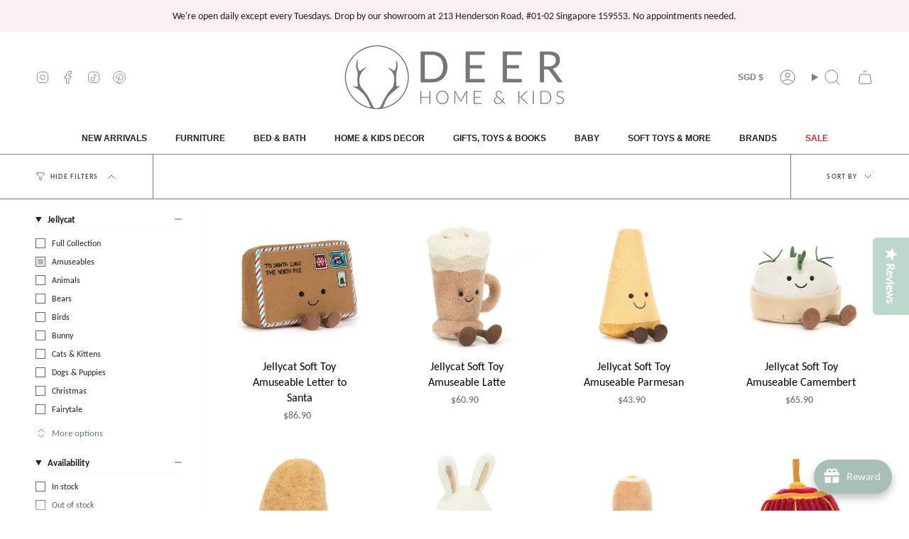

--- FILE ---
content_type: text/html; charset=utf-8
request_url: https://deerindustries.com/collections/jellycat-amuseable
body_size: 92988
content:
<!doctype html> <html class="no-js no-touch supports-no-cookies" lang="en"> <head> <!-- Added by AVADA Joy --> <script>
      window.AVADA_JOY = window.AVADA_JOY || {};
      window.AVADA_JOY = {"shopId":"HhTMaAOKrsJwtKK1nEq6","placeOrder":{"status":true,"earnPoint":"1","rateMoney":1,"earnBy":"price","statusUseCondition":false,"typeProductMatch":"all","typeCondition":"all","conditions":[{"field":"title","typeMatch":"contains","content":""}],"excludeProducts":[],"includeProducts":[],"event":"place_order"},"pointCalculator":{},"allTiers":[{"id":"ekbTDaFMzY3gDkAMOM67","isSystemTier":true,"rateMoney":"","icon":"https://imgur.com/atrkLg3.png","iconCustom":"","placedOrderReward":false,"earnPoint":"","createdAt":"2023-03-12T05:23:39.113Z","targetPoint":0,"members":0,"name":"Bronze","systemType":"bronze","shopId":"HhTMaAOKrsJwtKK1nEq6","updatedAt":"2023-03-12T05:23:39.113Z"},{"id":"k0YBvgrjOjBtf3nEgtGi","isSystemTier":true,"rateMoney":"","icon":"https://imgur.com/A2rT5G0.png","iconCustom":"","placedOrderReward":false,"earnPoint":"","createdAt":"2023-03-12T05:23:39.114Z","targetPoint":200,"members":0,"name":"Silver","systemType":"silver","shopId":"HhTMaAOKrsJwtKK1nEq6","updatedAt":"2023-03-12T05:23:39.114Z"},{"id":"TWIFeqBlkbQwsn0a8H7i","isSystemTier":true,"icon":"https://imgur.com/o8PHej5.png","rateMoney":"","iconCustom":"","placedOrderReward":false,"earnPoint":"","createdAt":"2023-03-12T05:23:39.114Z","targetPoint":500,"members":0,"name":"Gold","systemType":"gold","shopId":"HhTMaAOKrsJwtKK1nEq6","updatedAt":"2023-03-12T05:23:39.114Z"}],"tierSettings":null};
      window.AVADA_JOY.status = true;

      const cartProducts = [];
      let productIndex = 0;
      
      window.AVADA_JOY.cartProducts = cartProducts;

      window.AVADA_JOY.account_enabled = true;
      window.AVADA_JOY.login_url = "https:\/\/deerindustries.com\/customer_authentication\/redirect?locale=en\u0026region_country=SG";
      window.AVADA_JOY.register_url = "https:\/\/shopify.com\/14163722\/account?locale=en";
      window.AVADA_JOY.customer = {
        id: null,
        email: null,
        first_name: null,
        last_name: null,
        point: null
      };
      window.AVADA_JOY.product = null;
      window.AVADA_JOY.page = "collection";
      
    </script>
 <!-- /Added by AVADA Joy --> <meta charset="UTF-8"> <meta http-equiv="X-UA-Compatible" content="IE=edge"> <meta name="viewport" content="width=device-width, initial-scale=1.0"> <meta name="theme-color" content="#a8bfb5"> <link rel="canonical" href="https://deerindustries.com/collections/jellycat-amuseable"> <link rel="preconnect" href="https://cdn.shopify.com" crossorigin> <!-- ======================= Broadcast Theme V5.0.0 ========================= --><link rel="preconnect" href="https://fonts.shopifycdn.com" crossorigin><link href="//deerindustries.com/cdn/shop/t/23/assets/theme.css?v=27706404256391134821758110297" as="style" rel="preload"> <link href="//deerindustries.com/cdn/shop/t/23/assets/vendor.js?v=93779096473886333451710039110" as="script" rel="preload"> <link href="//deerindustries.com/cdn/shop/t/23/assets/theme.js?v=64425254595996784921710039110" as="script" rel="preload">  <link rel="icon" type="image/png" href="//deerindustries.com/cdn/shop/files/Deer-Industries-favicon.png?crop=center&height=32&v=1655013320&width=32">  <!-- Title and description ================================================ -->   <meta property="og:site_name" content="Deer Home &amp; Kids">
<meta property="og:url" content="https://deerindustries.com/collections/jellycat-amuseable">
<meta property="og:title" content="Deer Industries | Jellycat Amuseable Soft Toys">
<meta property="og:type" content="product.group">
<meta property="og:description" content="Shop the widest range of Jellycat Amuseable Soft Toys in Singapore. Amuseable avocado, amuseable toast, amuseable croissant, amuseable egg &amp; so much more."><meta property="og:image" content="http://deerindustries.com/cdn/shop/files/Untitled_design_95.png?v=1718171820">
  <meta property="og:image:secure_url" content="https://deerindustries.com/cdn/shop/files/Untitled_design_95.png?v=1718171820">
  <meta property="og:image:width" content="1200">
  <meta property="og:image:height" content="628"><meta name="twitter:card" content="summary_large_image">
<meta name="twitter:title" content="Deer Industries | Jellycat Amuseable Soft Toys">
<meta name="twitter:description" content="Shop the widest range of Jellycat Amuseable Soft Toys in Singapore. Amuseable avocado, amuseable toast, amuseable croissant, amuseable egg &amp; so much more."> <!-- CSS ================================================================== --> <link href="//deerindustries.com/cdn/shop/t/23/assets/font-settings.css?v=49637426878054979521762319327" rel="stylesheet" type="text/css" media="all" /> 
<style data-shopify>

:root {--scrollbar-width: 0px;





--COLOR-VIDEO-BG: #f2f2f2;
--COLOR-BG-BRIGHTER: #f2f2f2;--COLOR-BG: #ffffff;--COLOR-BG-TRANSPARENT: rgba(255, 255, 255, 0);
--COLOR-BG-SECONDARY: #fdefec;
--COLOR-BG-SECONDARY-LIGHTEN: #ffffff;
--COLOR-BG-RGB: 255, 255, 255;

--COLOR-TEXT-DARK: #000000;
--COLOR-TEXT: #212121;
--COLOR-TEXT-LIGHT: #646464;


/* === Opacity shades of grey ===*/
--COLOR-A5:  rgba(33, 33, 33, 0.05);
--COLOR-A10: rgba(33, 33, 33, 0.1);
--COLOR-A15: rgba(33, 33, 33, 0.15);
--COLOR-A20: rgba(33, 33, 33, 0.2);
--COLOR-A25: rgba(33, 33, 33, 0.25);
--COLOR-A30: rgba(33, 33, 33, 0.3);
--COLOR-A35: rgba(33, 33, 33, 0.35);
--COLOR-A40: rgba(33, 33, 33, 0.4);
--COLOR-A45: rgba(33, 33, 33, 0.45);
--COLOR-A50: rgba(33, 33, 33, 0.5);
--COLOR-A55: rgba(33, 33, 33, 0.55);
--COLOR-A60: rgba(33, 33, 33, 0.6);
--COLOR-A65: rgba(33, 33, 33, 0.65);
--COLOR-A70: rgba(33, 33, 33, 0.7);
--COLOR-A75: rgba(33, 33, 33, 0.75);
--COLOR-A80: rgba(33, 33, 33, 0.8);
--COLOR-A85: rgba(33, 33, 33, 0.85);
--COLOR-A90: rgba(33, 33, 33, 0.9);
--COLOR-A95: rgba(33, 33, 33, 0.95);

--COLOR-BORDER: rgb(123, 123, 123);
--COLOR-BORDER-LIGHT: #b0b0b0;
--COLOR-BORDER-HAIRLINE: #f7f7f7;
--COLOR-BORDER-DARK: #484848;/* === Bright color ===*/
--COLOR-PRIMARY: #a8bfb5;
--COLOR-PRIMARY-HOVER: #70ab91;
--COLOR-PRIMARY-FADE: rgba(168, 191, 181, 0.05);
--COLOR-PRIMARY-FADE-HOVER: rgba(168, 191, 181, 0.1);
--COLOR-PRIMARY-LIGHT: #ffffff;--COLOR-PRIMARY-OPPOSITE: #000000;



/* === link Color ===*/
--COLOR-LINK: #668376;
--COLOR-LINK-HOVER: rgba(102, 131, 118, 0.7);
--COLOR-LINK-FADE: rgba(102, 131, 118, 0.05);
--COLOR-LINK-FADE-HOVER: rgba(102, 131, 118, 0.1);--COLOR-LINK-OPPOSITE: #ffffff;


/* === Product grid sale tags ===*/
--COLOR-SALE-BG: #f9dee5;
--COLOR-SALE-TEXT: #af7b88;--COLOR-SALE-TEXT-SECONDARY: #f9dee5;

/* === Product grid badges ===*/
--COLOR-BADGE-BG: #f9f9c6;
--COLOR-BADGE-TEXT: #212121;

/* === Product sale color ===*/
--COLOR-SALE: #d20000;

/* === Gray background on Product grid items ===*/--filter-bg: 1.0;/* === Helper colors for form error states ===*/
--COLOR-ERROR: #721C24;
--COLOR-ERROR-BG: #F8D7DA;
--COLOR-ERROR-BORDER: #F5C6CB;



  --RADIUS: 0px;
  --RADIUS-SELECT: 0px;

--COLOR-HEADER-BG: #ffffff;--COLOR-HEADER-BG-TRANSPARENT: rgba(255, 255, 255, 0);
--COLOR-HEADER-LINK: #7b7b7b;
--COLOR-HEADER-LINK-HOVER: rgba(123, 123, 123, 0.7);

--COLOR-MENU-BG: #ffffff;
--COLOR-MENU-LINK: #212121;
--COLOR-MENU-LINK-HOVER: rgba(33, 33, 33, 0.7);
--COLOR-SUBMENU-BG: #faf2f1;
--COLOR-SUBMENU-LINK: #212121;
--COLOR-SUBMENU-LINK-HOVER: rgba(33, 33, 33, 0.7);
--COLOR-SUBMENU-TEXT-LIGHT: #62605f;
--COLOR-MENU-TRANSPARENT: #ffffff;
--COLOR-MENU-TRANSPARENT-HOVER: rgba(255, 255, 255, 0.7);

--COLOR-FOOTER-BG: #a8bfb5;
--COLOR-FOOTER-TEXT: #ffffff;
--COLOR-FOOTER-TEXT-A35: rgba(255, 255, 255, 0.35);
--COLOR-FOOTER-TEXT-A75: rgba(255, 255, 255, 0.75);
--COLOR-FOOTER-LINK: #ffffff;
--COLOR-FOOTER-LINK-HOVER: rgba(255, 255, 255, 0.7);
--COLOR-FOOTER-BORDER: #212121;

--TRANSPARENT: rgba(255, 255, 255, 0);

/* === Default overlay opacity ===*/
--overlay-opacity: 0;
--underlay-opacity: 1;
--underlay-bg: rgba(0,0,0,0.4);

/* === Custom Cursor ===*/
--ICON-ZOOM-IN: url( "//deerindustries.com/cdn/shop/t/23/assets/icon-zoom-in.svg?v=182473373117644429561710039110" );
--ICON-ZOOM-OUT: url( "//deerindustries.com/cdn/shop/t/23/assets/icon-zoom-out.svg?v=101497157853986683871710039110" );

/* === Custom Icons ===*/


  
  --ICON-ADD-BAG: url( "//deerindustries.com/cdn/shop/t/23/assets/icon-add-bag.svg?v=23763382405227654651710039110" );
  --ICON-ADD-CART: url( "//deerindustries.com/cdn/shop/t/23/assets/icon-add-cart.svg?v=3962293684743587821710039110" );
  --ICON-ARROW-LEFT: url( "//deerindustries.com/cdn/shop/t/23/assets/icon-arrow-left.svg?v=136066145774695772731710039110" );
  --ICON-ARROW-RIGHT: url( "//deerindustries.com/cdn/shop/t/23/assets/icon-arrow-right.svg?v=150928298113663093401710039110" );
  --ICON-SELECT: url("//deerindustries.com/cdn/shop/t/23/assets/icon-select.svg?v=167170173659852274001710039110");


--PRODUCT-GRID-ASPECT-RATIO: 90.0%;

/* === Typography ===*/
--FONT-WEIGHT-BODY: 400;
--FONT-WEIGHT-BODY-BOLD: 700;

--FONT-STACK-BODY: Carlito, sans-serif;
--FONT-STYLE-BODY: normal;
--FONT-STYLE-BODY-ITALIC: italic;
--FONT-ADJUST-BODY: 1.0;

--FONT-WEIGHT-HEADING: 400;
--FONT-WEIGHT-HEADING-BOLD: 700;

--FONT-STACK-HEADING: Helvetica, Arial, sans-serif;
--FONT-STYLE-HEADING: normal;
--FONT-STYLE-HEADING-ITALIC: italic;
--FONT-ADJUST-HEADING: 1.05;

--FONT-STACK-NAV: Helvetica, Arial, sans-serif;
--FONT-STYLE-NAV: normal;
--FONT-STYLE-NAV-ITALIC: italic;
--FONT-ADJUST-NAV: 0.85;

--FONT-WEIGHT-NAV: 400;
--FONT-WEIGHT-NAV-BOLD: 700;

--FONT-SIZE-BASE: 1.0rem;
--FONT-SIZE-BASE-PERCENT: 1.0;

/* === Parallax ===*/
--PARALLAX-STRENGTH-MIN: 120.0%;
--PARALLAX-STRENGTH-MAX: 130.0%;--COLUMNS: 4;
--COLUMNS-MEDIUM: 3;
--COLUMNS-SMALL: 2;
--COLUMNS-MOBILE: 1;--LAYOUT-OUTER: 50px;
  --LAYOUT-GUTTER: 32px;
  --LAYOUT-OUTER-MEDIUM: 30px;
  --LAYOUT-GUTTER-MEDIUM: 22px;
  --LAYOUT-OUTER-SMALL: 16px;
  --LAYOUT-GUTTER-SMALL: 16px;--base-animation-delay: 0ms;
--line-height-normal: 1.375; /* Equals to line-height: normal; */--SIDEBAR-WIDTH: 288px;
  --SIDEBAR-WIDTH-MEDIUM: 258px;--DRAWER-WIDTH: 380px;--ICON-STROKE-WIDTH: 1px;/* === Button General ===*/
--BTN-FONT-STACK: Poppins, sans-serif;
--BTN-FONT-WEIGHT: 400;
--BTN-FONT-STYLE: normal;
--BTN-FONT-SIZE: 13px;

--BTN-LETTER-SPACING: 0.1em;
--BTN-UPPERCASE: uppercase;
--BTN-TEXT-ARROW-OFFSET: -1px;

/* === Button Primary ===*/
--BTN-PRIMARY-BORDER-COLOR: #668376;
--BTN-PRIMARY-BG-COLOR: #a8bfb5;
--BTN-PRIMARY-TEXT-COLOR: #fff;


  --BTN-PRIMARY-BG-COLOR-BRIGHTER: #99b4a9;


/* === Button Secondary ===*/
--BTN-SECONDARY-BORDER-COLOR: #212121;
--BTN-SECONDARY-BG-COLOR: #f9f9d0;
--BTN-SECONDARY-TEXT-COLOR: #212121;


  --BTN-SECONDARY-BG-COLOR-BRIGHTER: #f6f6b9;


/* === Button White ===*/
--TEXT-BTN-BORDER-WHITE: #fff;
--TEXT-BTN-BG-WHITE: #fff;
--TEXT-BTN-WHITE: #000;
--TEXT-BTN-BG-WHITE-BRIGHTER: #f2f2f2;

/* === Button Black ===*/
--TEXT-BTN-BG-BLACK: #000;
--TEXT-BTN-BORDER-BLACK: #000;
--TEXT-BTN-BLACK: #fff;
--TEXT-BTN-BG-BLACK-BRIGHTER: #1a1a1a;

/* === Cart Gradient ===*/


  --FREE-SHIPPING-GRADIENT: linear-gradient(to right, var(--COLOR-PRIMARY-LIGHT) 0%, var(--COLOR-PRIMARY) 100%);


}

::backdrop {
  --underlay-opacity: 1;
  --underlay-bg: rgba(0,0,0,0.4);
}
</style>
 <link href="//deerindustries.com/cdn/shop/t/23/assets/theme.css?v=27706404256391134821758110297" rel="stylesheet" type="text/css" media="all" />  <script> if (window.navigator.userAgent.indexOf('MSIE ') > 0 || window.navigator.userAgent.indexOf('Trident/') > 0) { document.documentElement.className = document.documentElement.className + ' ie'; var scripts = document.getElementsByTagName('script')[0]; var polyfill = document.createElement("script"); polyfill.defer = true; polyfill.src = "//deerindustries.com/cdn/shop/t/23/assets/ie11.js?v=144489047535103983231710039110"; scripts.parentNode.insertBefore(polyfill, scripts); } else { document.documentElement.className = document.documentElement.className.replace('no-js', 'js'); } let root = '/'; if (root[root.length - 1] !== '/') { root = root + '/'; } window.theme = { routes: { root: root, cart_url: '/cart', cart_add_url: '/cart/add', cart_change_url: '/cart/change', product_recommendations_url: '/recommendations/products', predictive_search_url: '/search/suggest', addresses_url: '/account/addresses' }, assets: { photoswipe: '//deerindustries.com/cdn/shop/t/23/assets/photoswipe.js?v=162613001030112971491710039110', smoothscroll: '//deerindustries.com/cdn/shop/t/23/assets/smoothscroll.js?v=37906625415260927261710039110', swatches: '//deerindustries.com/cdn/shop/t/23/assets/swatches.json?v=153762849283573572451710039110', base: "//deerindustries.com/cdn/shop/t/23/assets/", }, strings: { addToCart: "Add to cart", soldOut: "Notify Me", from: "From", preOrder: "Pre-order", sale: "Sale", subscription: "Subscription", unavailable: "Unavailable", unitPrice: "Unit price", unitPriceSeparator: "per", shippingCalcSubmitButton: "Calculate shipping", shippingCalcSubmitButtonDisabled: "Calculating...", selectValue: "Select value", selectColor: "Select color", oneColor: "color", otherColor: "colors", upsellAddToCart: "Add", free: "Free", swatchesColor: "Color, Colour" }, settings: { customerLoggedIn: null ? true : false, cartDrawerEnabled: true, enableQuickAdd: true, enableAnimations: true, transparentHeader: false, variantOnSale: true, }, moneyFormat: false ? "${{amount}} SGD" : "${{amount}}", moneyWithoutCurrencyFormat: "${{amount}}", moneyWithCurrencyFormat: "${{amount}} SGD", subtotal: 0, info: { name: 'broadcast' }, version: '5.0.0' }; if (window.performance) { window.performance.mark('init'); } else { window.fastNetworkAndCPU = false; } </script>  <script src="//deerindustries.com/cdn/shopifycloud/storefront/assets/themes_support/shopify_common-5f594365.js" defer="defer"></script>  <!-- Theme Javascript ============================================================== --> <script src="//deerindustries.com/cdn/shop/t/23/assets/vendor.js?v=93779096473886333451710039110" defer="defer"></script> <script src="//deerindustries.com/cdn/shop/t/23/assets/theme.js?v=64425254595996784921710039110" defer="defer"></script><!-- Shopify app scripts =========================================================== --> <script>window.performance && window.performance.mark && window.performance.mark('shopify.content_for_header.start');</script><meta name="google-site-verification" content="bPFFBam6DkqBGwG2FdYIO1pegge6tTi86vO2_9MFKzc">
<meta id="shopify-digital-wallet" name="shopify-digital-wallet" content="/14163722/digital_wallets/dialog">
<meta name="shopify-checkout-api-token" content="78bb7c682235b28d3fe21d3bf7fe0b2d">
<meta id="in-context-paypal-metadata" data-shop-id="14163722" data-venmo-supported="false" data-environment="production" data-locale="en_US" data-paypal-v4="true" data-currency="SGD">
<link rel="alternate" type="application/atom+xml" title="Feed" href="/collections/jellycat-amuseable.atom" />
<link rel="alternate" hreflang="x-default" href="https://deerindustries.com/collections/jellycat-amuseable">
<link rel="alternate" hreflang="en" href="https://deerindustries.com/collections/jellycat-amuseable">
<link rel="alternate" hreflang="en-AU" href="https://deerindustries.com/en-au/collections/jellycat-amuseable">
<link rel="alternate" hreflang="en-MY" href="https://deerindustries.com/en-my/collections/jellycat-amuseable">
<link rel="alternate" type="application/json+oembed" href="https://deerindustries.com/collections/jellycat-amuseable.oembed">
<script async="async" src="/checkouts/internal/preloads.js?locale=en-SG"></script>
<link rel="preconnect" href="https://shop.app" crossorigin="anonymous">
<script async="async" src="https://shop.app/checkouts/internal/preloads.js?locale=en-SG&shop_id=14163722" crossorigin="anonymous"></script>
<script id="apple-pay-shop-capabilities" type="application/json">{"shopId":14163722,"countryCode":"SG","currencyCode":"SGD","merchantCapabilities":["supports3DS"],"merchantId":"gid:\/\/shopify\/Shop\/14163722","merchantName":"Deer Home \u0026 Kids","requiredBillingContactFields":["postalAddress","email","phone"],"requiredShippingContactFields":["postalAddress","email","phone"],"shippingType":"shipping","supportedNetworks":["visa","masterCard","amex"],"total":{"type":"pending","label":"Deer Home \u0026 Kids","amount":"1.00"},"shopifyPaymentsEnabled":true,"supportsSubscriptions":true}</script>
<script id="shopify-features" type="application/json">{"accessToken":"78bb7c682235b28d3fe21d3bf7fe0b2d","betas":["rich-media-storefront-analytics"],"domain":"deerindustries.com","predictiveSearch":true,"shopId":14163722,"locale":"en"}</script>
<script>var Shopify = Shopify || {};
Shopify.shop = "deer-industries-2.myshopify.com";
Shopify.locale = "en";
Shopify.currency = {"active":"SGD","rate":"1.0"};
Shopify.country = "SG";
Shopify.theme = {"name":"New Navigation","id":140409209058,"schema_name":"Broadcast","schema_version":"5.0.0","theme_store_id":868,"role":"main"};
Shopify.theme.handle = "null";
Shopify.theme.style = {"id":null,"handle":null};
Shopify.cdnHost = "deerindustries.com/cdn";
Shopify.routes = Shopify.routes || {};
Shopify.routes.root = "/";</script>
<script type="module">!function(o){(o.Shopify=o.Shopify||{}).modules=!0}(window);</script>
<script>!function(o){function n(){var o=[];function n(){o.push(Array.prototype.slice.apply(arguments))}return n.q=o,n}var t=o.Shopify=o.Shopify||{};t.loadFeatures=n(),t.autoloadFeatures=n()}(window);</script>
<script>
  window.ShopifyPay = window.ShopifyPay || {};
  window.ShopifyPay.apiHost = "shop.app\/pay";
  window.ShopifyPay.redirectState = null;
</script>
<script id="shop-js-analytics" type="application/json">{"pageType":"collection"}</script>
<script defer="defer" async type="module" src="//deerindustries.com/cdn/shopifycloud/shop-js/modules/v2/client.init-shop-cart-sync_BdyHc3Nr.en.esm.js"></script>
<script defer="defer" async type="module" src="//deerindustries.com/cdn/shopifycloud/shop-js/modules/v2/chunk.common_Daul8nwZ.esm.js"></script>
<script type="module">
  await import("//deerindustries.com/cdn/shopifycloud/shop-js/modules/v2/client.init-shop-cart-sync_BdyHc3Nr.en.esm.js");
await import("//deerindustries.com/cdn/shopifycloud/shop-js/modules/v2/chunk.common_Daul8nwZ.esm.js");

  window.Shopify.SignInWithShop?.initShopCartSync?.({"fedCMEnabled":true,"windoidEnabled":true});

</script>
<script>
  window.Shopify = window.Shopify || {};
  if (!window.Shopify.featureAssets) window.Shopify.featureAssets = {};
  window.Shopify.featureAssets['shop-js'] = {"shop-cart-sync":["modules/v2/client.shop-cart-sync_QYOiDySF.en.esm.js","modules/v2/chunk.common_Daul8nwZ.esm.js"],"init-fed-cm":["modules/v2/client.init-fed-cm_DchLp9rc.en.esm.js","modules/v2/chunk.common_Daul8nwZ.esm.js"],"shop-button":["modules/v2/client.shop-button_OV7bAJc5.en.esm.js","modules/v2/chunk.common_Daul8nwZ.esm.js"],"init-windoid":["modules/v2/client.init-windoid_DwxFKQ8e.en.esm.js","modules/v2/chunk.common_Daul8nwZ.esm.js"],"shop-cash-offers":["modules/v2/client.shop-cash-offers_DWtL6Bq3.en.esm.js","modules/v2/chunk.common_Daul8nwZ.esm.js","modules/v2/chunk.modal_CQq8HTM6.esm.js"],"shop-toast-manager":["modules/v2/client.shop-toast-manager_CX9r1SjA.en.esm.js","modules/v2/chunk.common_Daul8nwZ.esm.js"],"init-shop-email-lookup-coordinator":["modules/v2/client.init-shop-email-lookup-coordinator_UhKnw74l.en.esm.js","modules/v2/chunk.common_Daul8nwZ.esm.js"],"pay-button":["modules/v2/client.pay-button_DzxNnLDY.en.esm.js","modules/v2/chunk.common_Daul8nwZ.esm.js"],"avatar":["modules/v2/client.avatar_BTnouDA3.en.esm.js"],"init-shop-cart-sync":["modules/v2/client.init-shop-cart-sync_BdyHc3Nr.en.esm.js","modules/v2/chunk.common_Daul8nwZ.esm.js"],"shop-login-button":["modules/v2/client.shop-login-button_D8B466_1.en.esm.js","modules/v2/chunk.common_Daul8nwZ.esm.js","modules/v2/chunk.modal_CQq8HTM6.esm.js"],"init-customer-accounts-sign-up":["modules/v2/client.init-customer-accounts-sign-up_C8fpPm4i.en.esm.js","modules/v2/client.shop-login-button_D8B466_1.en.esm.js","modules/v2/chunk.common_Daul8nwZ.esm.js","modules/v2/chunk.modal_CQq8HTM6.esm.js"],"init-shop-for-new-customer-accounts":["modules/v2/client.init-shop-for-new-customer-accounts_CVTO0Ztu.en.esm.js","modules/v2/client.shop-login-button_D8B466_1.en.esm.js","modules/v2/chunk.common_Daul8nwZ.esm.js","modules/v2/chunk.modal_CQq8HTM6.esm.js"],"init-customer-accounts":["modules/v2/client.init-customer-accounts_dRgKMfrE.en.esm.js","modules/v2/client.shop-login-button_D8B466_1.en.esm.js","modules/v2/chunk.common_Daul8nwZ.esm.js","modules/v2/chunk.modal_CQq8HTM6.esm.js"],"shop-follow-button":["modules/v2/client.shop-follow-button_CkZpjEct.en.esm.js","modules/v2/chunk.common_Daul8nwZ.esm.js","modules/v2/chunk.modal_CQq8HTM6.esm.js"],"lead-capture":["modules/v2/client.lead-capture_BntHBhfp.en.esm.js","modules/v2/chunk.common_Daul8nwZ.esm.js","modules/v2/chunk.modal_CQq8HTM6.esm.js"],"checkout-modal":["modules/v2/client.checkout-modal_CfxcYbTm.en.esm.js","modules/v2/chunk.common_Daul8nwZ.esm.js","modules/v2/chunk.modal_CQq8HTM6.esm.js"],"shop-login":["modules/v2/client.shop-login_Da4GZ2H6.en.esm.js","modules/v2/chunk.common_Daul8nwZ.esm.js","modules/v2/chunk.modal_CQq8HTM6.esm.js"],"payment-terms":["modules/v2/client.payment-terms_MV4M3zvL.en.esm.js","modules/v2/chunk.common_Daul8nwZ.esm.js","modules/v2/chunk.modal_CQq8HTM6.esm.js"]};
</script>
<script>(function() {
  var isLoaded = false;
  function asyncLoad() {
    if (isLoaded) return;
    isLoaded = true;
    var urls = ["https:\/\/gateway.apaylater.com\/plugins\/price_divider\/main.js?platform=SHOPIFY\u0026country=SG\u0026price_divider_applied_on=all\u0026shop=deer-industries-2.myshopify.com","\/\/cdn.shopify.com\/proxy\/fa7f34427ecf506ba69c5b542503408669d20ff6d7913027cca656056a1b0242\/shopify-script-tags.s3.eu-west-1.amazonaws.com\/smartseo\/instantpage.js?shop=deer-industries-2.myshopify.com\u0026sp-cache-control=cHVibGljLCBtYXgtYWdlPTkwMA"];
    for (var i = 0; i < urls.length; i++) {
      var s = document.createElement('script');
      s.type = 'text/javascript';
      s.async = true;
      s.src = urls[i];
      var x = document.getElementsByTagName('script')[0];
      x.parentNode.insertBefore(s, x);
    }
  };
  if(window.attachEvent) {
    window.attachEvent('onload', asyncLoad);
  } else {
    window.addEventListener('load', asyncLoad, false);
  }
})();</script>
<script id="__st">var __st={"a":14163722,"offset":28800,"reqid":"202129d2-05b0-4793-aa97-589d26be7793-1769009022","pageurl":"deerindustries.com\/collections\/jellycat-amuseable","u":"ca054088ccbf","p":"collection","rtyp":"collection","rid":407078109410};</script>
<script>window.ShopifyPaypalV4VisibilityTracking = true;</script>
<script id="captcha-bootstrap">!function(){'use strict';const t='contact',e='account',n='new_comment',o=[[t,t],['blogs',n],['comments',n],[t,'customer']],c=[[e,'customer_login'],[e,'guest_login'],[e,'recover_customer_password'],[e,'create_customer']],r=t=>t.map((([t,e])=>`form[action*='/${t}']:not([data-nocaptcha='true']) input[name='form_type'][value='${e}']`)).join(','),a=t=>()=>t?[...document.querySelectorAll(t)].map((t=>t.form)):[];function s(){const t=[...o],e=r(t);return a(e)}const i='password',u='form_key',d=['recaptcha-v3-token','g-recaptcha-response','h-captcha-response',i],f=()=>{try{return window.sessionStorage}catch{return}},m='__shopify_v',_=t=>t.elements[u];function p(t,e,n=!1){try{const o=window.sessionStorage,c=JSON.parse(o.getItem(e)),{data:r}=function(t){const{data:e,action:n}=t;return t[m]||n?{data:e,action:n}:{data:t,action:n}}(c);for(const[e,n]of Object.entries(r))t.elements[e]&&(t.elements[e].value=n);n&&o.removeItem(e)}catch(o){console.error('form repopulation failed',{error:o})}}const l='form_type',E='cptcha';function T(t){t.dataset[E]=!0}const w=window,h=w.document,L='Shopify',v='ce_forms',y='captcha';let A=!1;((t,e)=>{const n=(g='f06e6c50-85a8-45c8-87d0-21a2b65856fe',I='https://cdn.shopify.com/shopifycloud/storefront-forms-hcaptcha/ce_storefront_forms_captcha_hcaptcha.v1.5.2.iife.js',D={infoText:'Protected by hCaptcha',privacyText:'Privacy',termsText:'Terms'},(t,e,n)=>{const o=w[L][v],c=o.bindForm;if(c)return c(t,g,e,D).then(n);var r;o.q.push([[t,g,e,D],n]),r=I,A||(h.body.append(Object.assign(h.createElement('script'),{id:'captcha-provider',async:!0,src:r})),A=!0)});var g,I,D;w[L]=w[L]||{},w[L][v]=w[L][v]||{},w[L][v].q=[],w[L][y]=w[L][y]||{},w[L][y].protect=function(t,e){n(t,void 0,e),T(t)},Object.freeze(w[L][y]),function(t,e,n,w,h,L){const[v,y,A,g]=function(t,e,n){const i=e?o:[],u=t?c:[],d=[...i,...u],f=r(d),m=r(i),_=r(d.filter((([t,e])=>n.includes(e))));return[a(f),a(m),a(_),s()]}(w,h,L),I=t=>{const e=t.target;return e instanceof HTMLFormElement?e:e&&e.form},D=t=>v().includes(t);t.addEventListener('submit',(t=>{const e=I(t);if(!e)return;const n=D(e)&&!e.dataset.hcaptchaBound&&!e.dataset.recaptchaBound,o=_(e),c=g().includes(e)&&(!o||!o.value);(n||c)&&t.preventDefault(),c&&!n&&(function(t){try{if(!f())return;!function(t){const e=f();if(!e)return;const n=_(t);if(!n)return;const o=n.value;o&&e.removeItem(o)}(t);const e=Array.from(Array(32),(()=>Math.random().toString(36)[2])).join('');!function(t,e){_(t)||t.append(Object.assign(document.createElement('input'),{type:'hidden',name:u})),t.elements[u].value=e}(t,e),function(t,e){const n=f();if(!n)return;const o=[...t.querySelectorAll(`input[type='${i}']`)].map((({name:t})=>t)),c=[...d,...o],r={};for(const[a,s]of new FormData(t).entries())c.includes(a)||(r[a]=s);n.setItem(e,JSON.stringify({[m]:1,action:t.action,data:r}))}(t,e)}catch(e){console.error('failed to persist form',e)}}(e),e.submit())}));const S=(t,e)=>{t&&!t.dataset[E]&&(n(t,e.some((e=>e===t))),T(t))};for(const o of['focusin','change'])t.addEventListener(o,(t=>{const e=I(t);D(e)&&S(e,y())}));const B=e.get('form_key'),M=e.get(l),P=B&&M;t.addEventListener('DOMContentLoaded',(()=>{const t=y();if(P)for(const e of t)e.elements[l].value===M&&p(e,B);[...new Set([...A(),...v().filter((t=>'true'===t.dataset.shopifyCaptcha))])].forEach((e=>S(e,t)))}))}(h,new URLSearchParams(w.location.search),n,t,e,['guest_login'])})(!0,!0)}();</script>
<script integrity="sha256-4kQ18oKyAcykRKYeNunJcIwy7WH5gtpwJnB7kiuLZ1E=" data-source-attribution="shopify.loadfeatures" defer="defer" src="//deerindustries.com/cdn/shopifycloud/storefront/assets/storefront/load_feature-a0a9edcb.js" crossorigin="anonymous"></script>
<script crossorigin="anonymous" defer="defer" src="//deerindustries.com/cdn/shopifycloud/storefront/assets/shopify_pay/storefront-65b4c6d7.js?v=20250812"></script>
<script data-source-attribution="shopify.dynamic_checkout.dynamic.init">var Shopify=Shopify||{};Shopify.PaymentButton=Shopify.PaymentButton||{isStorefrontPortableWallets:!0,init:function(){window.Shopify.PaymentButton.init=function(){};var t=document.createElement("script");t.src="https://deerindustries.com/cdn/shopifycloud/portable-wallets/latest/portable-wallets.en.js",t.type="module",document.head.appendChild(t)}};
</script>
<script data-source-attribution="shopify.dynamic_checkout.buyer_consent">
  function portableWalletsHideBuyerConsent(e){var t=document.getElementById("shopify-buyer-consent"),n=document.getElementById("shopify-subscription-policy-button");t&&n&&(t.classList.add("hidden"),t.setAttribute("aria-hidden","true"),n.removeEventListener("click",e))}function portableWalletsShowBuyerConsent(e){var t=document.getElementById("shopify-buyer-consent"),n=document.getElementById("shopify-subscription-policy-button");t&&n&&(t.classList.remove("hidden"),t.removeAttribute("aria-hidden"),n.addEventListener("click",e))}window.Shopify?.PaymentButton&&(window.Shopify.PaymentButton.hideBuyerConsent=portableWalletsHideBuyerConsent,window.Shopify.PaymentButton.showBuyerConsent=portableWalletsShowBuyerConsent);
</script>
<script data-source-attribution="shopify.dynamic_checkout.cart.bootstrap">document.addEventListener("DOMContentLoaded",(function(){function t(){return document.querySelector("shopify-accelerated-checkout-cart, shopify-accelerated-checkout")}if(t())Shopify.PaymentButton.init();else{new MutationObserver((function(e,n){t()&&(Shopify.PaymentButton.init(),n.disconnect())})).observe(document.body,{childList:!0,subtree:!0})}}));
</script>
<script id='scb4127' type='text/javascript' async='' src='https://deerindustries.com/cdn/shopifycloud/privacy-banner/storefront-banner.js'></script><link id="shopify-accelerated-checkout-styles" rel="stylesheet" media="screen" href="https://deerindustries.com/cdn/shopifycloud/portable-wallets/latest/accelerated-checkout-backwards-compat.css" crossorigin="anonymous">
<style id="shopify-accelerated-checkout-cart">
        #shopify-buyer-consent {
  margin-top: 1em;
  display: inline-block;
  width: 100%;
}

#shopify-buyer-consent.hidden {
  display: none;
}

#shopify-subscription-policy-button {
  background: none;
  border: none;
  padding: 0;
  text-decoration: underline;
  font-size: inherit;
  cursor: pointer;
}

#shopify-subscription-policy-button::before {
  box-shadow: none;
}

      </style>
<script id="sections-script" data-sections="footer" defer="defer" src="//deerindustries.com/cdn/shop/t/23/compiled_assets/scripts.js?v=11983"></script>
<script>window.performance && window.performance.mark && window.performance.mark('shopify.content_for_header.end');</script> <script src="https://shopoe.net/app.js"></script> <!-- BEGIN app block: shopify://apps/yotpo-product-reviews/blocks/reviews_tab/eb7dfd7d-db44-4334-bc49-c893b51b36cf -->

    <div
            class="yotpo-widget-instance"
            data-yotpo-instance-id="832575"
            data-yotpo-product-id="">
    </div>



<!-- END app block --><!-- BEGIN app block: shopify://apps/smart-seo/blocks/smartseo/7b0a6064-ca2e-4392-9a1d-8c43c942357b --><meta name="smart-seo-integrated" content="true" /><!-- metatagsSavedToSEOFields: false --><!-- BEGIN app snippet: smartseo.custom.schemas.jsonld --><!-- END app snippet --><!-- BEGIN app snippet: smartseo.collection.metatags --><!-- collection_seo_template_metafield:  --><title>Jellycat Amuseable Soft Toys | Jellycat Singapore</title>
<meta name="description" content="Shop the widest range of Jellycat Amuseable Soft Toys in Singapore. Amuseable avocado, amuseable toast, amuseable croissant, amuseable egg &amp; so much more." />
<meta name="smartseo-timestamp" content="16907044618209649" /><!-- END app snippet --><!-- BEGIN app snippet: smartseo.collection.jsonld -->
<!--JSON-LD data generated by Smart SEO--><script type="application/ld+json">{"@context":"https://schema.org","@type":"ItemList","name":"Jellycat Amuseable","url":"https://deerindustries.com/collections/jellycat-amuseable","description":"","mainEntityOfPage":{"@type":"CollectionPage","@id":"https://deerindustries.com/collections/jellycat-amuseable"},"itemListElement":[{"@type":"ListItem","position":1,"url":"https://deerindustries.com/products/jellycat-soft-toy-letter-to-santa"},{"@type":"ListItem","position":2,"url":"https://deerindustries.com/products/jellycat-soft-toy-amuseable-latte"},{"@type":"ListItem","position":3,"url":"https://deerindustries.com/products/jellycat-soft-toy-amuseable-parmesan"},{"@type":"ListItem","position":4,"url":"https://deerindustries.com/products/jellycat-soft-toy-amuseable-camembert"},{"@type":"ListItem","position":5,"url":"https://deerindustries.com/products/jellycat-amuseables-potato"},{"@type":"ListItem","position":6,"url":"https://deerindustries.com/products/jellycat-amuseables-bunny-egg"},{"@type":"ListItem","position":7,"url":"https://deerindustries.com/products/jellycat-amuseables-eggetha-egg-lance-soldier"},{"@type":"ListItem","position":8,"url":"https://deerindustries.com/products/jellycat-soft-toy-amuseable-rayray-lantern"},{"@type":"ListItem","position":9,"url":"https://deerindustries.com/products/jellycat-soft-toy-amuseable-coffee-bean"},{"@type":"ListItem","position":10,"url":"https://deerindustries.com/products/jellycat-soft-toy-amuseable-sports-skateboarding"},{"@type":"ListItem","position":11,"url":"https://deerindustries.com/products/jellycat-soft-toy-amuseable-boiled-egg-bride"},{"@type":"ListItem","position":12,"url":"https://deerindustries.com/products/jellycat-soft-toy-amuseable-pickle"},{"@type":"ListItem","position":13,"url":"https://deerindustries.com/products/jellycat-soft-toy-amuseable-boiled-egg-geek"},{"@type":"ListItem","position":14,"url":"https://deerindustries.com/products/jellycat-soft-toy-amuseable-moon"},{"@type":"ListItem","position":15,"url":"https://deerindustries.com/products/jellycat-soft-toy-arlette-heart-macaron-red"},{"@type":"ListItem","position":16,"url":"https://deerindustries.com/products/jellycat-soft-toy-colette-heart-macaron-pink"},{"@type":"ListItem","position":17,"url":"https://deerindustries.com/products/jellycat-soft-toy-amuseable-fleurette-tarte-aux-fraises"},{"@type":"ListItem","position":18,"url":"https://deerindustries.com/products/jellycat-soft-toy-colette-tarte-au-citron"},{"@type":"ListItem","position":19,"url":"https://deerindustries.com/products/jellycat-soft-toy-skull-planter"},{"@type":"ListItem","position":20,"url":"https://deerindustries.com/products/jellycat-soft-toy-amuseable-happy-boiled-egg"},{"@type":"ListItem","position":21,"url":"https://deerindustries.com/products/jellycat-amuseable-horatio-pistachio-copy"},{"@type":"ListItem","position":22,"url":"https://deerindustries.com/products/jellycat-amuseables-ravioli"},{"@type":"ListItem","position":23,"url":"https://deerindustries.com/products/jellycat-amuseables-happy-raindrop"},{"@type":"ListItem","position":24,"url":"https://deerindustries.com/products/jellycat-amuseables-rene-waffle"},{"@type":"ListItem","position":25,"url":"https://deerindustries.com/products/jellycat-amuseables-fran-pancakes"},{"@type":"ListItem","position":26,"url":"https://deerindustries.com/products/jellycat-amuseables-chocolate-milkshake"},{"@type":"ListItem","position":27,"url":"https://deerindustries.com/products/jellycat-soft-toy-amuseable-cheri-cake"},{"@type":"ListItem","position":28,"url":"https://deerindustries.com/products/jellycat-soft-toy-amuseable-pear"},{"@type":"ListItem","position":29,"url":"https://deerindustries.com/products/jellycat-soft-toy-amuseable-boiled-egg-graduation"},{"@type":"ListItem","position":30,"url":"https://deerindustries.com/products/jellycat-soft-toy-amuseable-boiled-egg-groom"},{"@type":"ListItem","position":31,"url":"https://deerindustries.com/products/jellycat-soft-toy-amuseable-gelato"},{"@type":"ListItem","position":32,"url":"https://deerindustries.com/products/jellycat-soft-toy-amuseable-sandcastle"},{"@type":"ListItem","position":33,"url":"https://deerindustries.com/products/jellycat-soft-toy-amuseable-boiled-egg-scuba"},{"@type":"ListItem","position":34,"url":"https://deerindustries.com/products/jellycat-soft-toy-amuseable-boiled-egg-chic"},{"@type":"ListItem","position":35,"url":"https://deerindustries.com/products/jellycat-soft-toy-amuseable-chilli-pepper"},{"@type":"ListItem","position":36,"url":"https://deerindustries.com/products/jellycat-soft-toy-amuseable-storm-cloud"},{"@type":"ListItem","position":37,"url":"https://deerindustries.com/products/jellycat-soft-toy-amuseable-avocado"},{"@type":"ListItem","position":38,"url":"https://deerindustries.com/products/jellycat-soft-toy-amuseable-pink-and-white-marshmallows"},{"@type":"ListItem","position":39,"url":"https://deerindustries.com/products/jellycat-soft-toy-amuseable-rainbow-birthday-cake"},{"@type":"ListItem","position":40,"url":"https://deerindustries.com/products/jellycat-amuseable-sport-tennis-ball"},{"@type":"ListItem","position":41,"url":"https://deerindustries.com/products/jellycat-soft-toys-amuseable-sports-baseball"},{"@type":"ListItem","position":42,"url":"https://deerindustries.com/products/jellycat-soft-toy-amuseable-sports-cricket-ball"},{"@type":"ListItem","position":43,"url":"https://deerindustries.com/products/jellycat-soft-toy-amuseable-sports-golf-ball"},{"@type":"ListItem","position":44,"url":"https://deerindustries.com/products/jellycat-soft-toy-amuseable-peanut"},{"@type":"ListItem","position":45,"url":"https://deerindustries.com/products/jellycat-soft-toy-amuseable-birthday-cake"},{"@type":"ListItem","position":46,"url":"https://deerindustries.com/products/jellycat-soft-toy-amuseable-sun"},{"@type":"ListItem","position":47,"url":"https://deerindustries.com/products/jellycat-bag-amuseable-coffee-to-go"},{"@type":"ListItem","position":48,"url":"https://deerindustries.com/products/jellycatsofttoyamuseableespresso"},{"@type":"ListItem","position":49,"url":"https://deerindustries.com/products/jellycatsofttoyamuseablecoffee-to-go"},{"@type":"ListItem","position":50,"url":"https://deerindustries.com/products/jellycat-soft-toy-amuseable-cloud"}]}</script><!-- END app snippet --><!-- BEGIN app snippet: smartseo.no.index -->





<!-- END app snippet --><!-- END app block --><!-- BEGIN app block: shopify://apps/ymq-product-options-variants/blocks/app-embed/86b91121-1f62-4e27-9812-b70a823eb918 -->
    <!-- BEGIN app snippet: option.v1 --><script>
    function before_page_load_function(e,t=!1){var o=[],n=!1;if(e.items.forEach((e=>{e.properties&&(e.properties.hasOwnProperty("_YmqOptionVariant")||e.properties.hasOwnProperty("_YmqItemHide"))?(n=!0,o.push(0)):o.push(e.quantity)})),n){if(t)(t=document.createElement("style")).id="before-page-load-dom",t.type="text/css",t.innerHTML="html::before{content: ' ';width: 100%;height: 100%;background-color: #fff;position: fixed;top: 0;left: 0;z-index: 999999;display:block !important;}",document.getElementsByTagName("html").item(0).appendChild(t);fetch(`/cart/update.js?timestamp=${Date.now()}`,{method:"POST",headers:{"Content-Type":"application/json"},body:JSON.stringify({updates:o})}).then((e=>e.json())).then((e=>{location.reload()})).catch((e=>{t&&document.getElementById("before-page-load-dom").remove()}))}}before_page_load_function({"note":null,"attributes":{},"original_total_price":0,"total_price":0,"total_discount":0,"total_weight":0.0,"item_count":0,"items":[],"requires_shipping":false,"currency":"SGD","items_subtotal_price":0,"cart_level_discount_applications":[],"checkout_charge_amount":0},!0),fetch(`/cart.js?timestamp=${Date.now()}`,{method:"GET"}).then((e=>e.json())).then((e=>{before_page_load_function(e)}));
</script>


	<style id="ymq-checkout-button-protect">
		[name="checkout"],[name="chekout"], a[href^="/checkout"], a[href="/account/login"].cart__submit, button[type="submit"].btn-order, a.btn.cart__checkout, a.cart__submit, .wc-proceed-to-checkout button, #cart_form .buttons .btn-primary, .ymq-checkout-button{
        	pointer-events: none;
        }
	</style>
	<script>
		function ymq_ready(fn){
			if(document.addEventListener){
				document.addEventListener('DOMContentLoaded',function(){
					document.removeEventListener('DOMContentLoaded',arguments.callee,false);
					fn();
				},false);
			}else if(document.attachEvent){
				document.attachEvent('onreadystatechange',function(){
					if(document.readyState=='complete'){
						document.detachEvent('onreadystatechange',arguments.callee);
						fn();
					}
				});
			}
		}
		ymq_ready(() => {
			setTimeout(function() {
				var ymq_checkout_button_protect = document.getElementById("ymq-checkout-button-protect");
				ymq_checkout_button_protect.remove();
			}, 100);
		})
    </script> 


 

 

 

 










<link href='https://cdn.shopify.com/s/files/1/0411/8639/4277/t/11/assets/ymq-option.css?v=1.1' rel='stylesheet' type="text/css" media="all"> 

<link href='https://option.ymq.cool/option/bottom.css' rel='stylesheet' type="text/css" media="all"> 


<style id="ymq-jsstyle"></style> 

<style id="bndlr-loaded"></style>

<script data-asyncLoad="asyncLoad" data-mw4M5Ya3iFNARE4t="mw4M5Ya3iFNARE4t"> 

    window.bundlerLoaded = true;

	window.ymq_option = window.ymq_option || {}; 

	ymq_option.shop = `deer-industries-2.myshopify.com`;
    
    ymq_option.version = 1; 

	ymq_option.token = `d47313dff1c59b4afbd8f2aac855efce1ea48d6d571cf9611d45709902ec9299`; 

	ymq_option.timestamp = `1769009023`; 

	ymq_option.customer_id = ``; 

	ymq_option.page = `collection`; 
    
    ymq_option.cart = {"note":null,"attributes":{},"original_total_price":0,"total_price":0,"total_discount":0,"total_weight":0.0,"item_count":0,"items":[],"requires_shipping":false,"currency":"SGD","items_subtotal_price":0,"cart_level_discount_applications":[],"checkout_charge_amount":0};

    ymq_option.country = {
        iso_code: `SG`,
        currency: `SGD`,
        name: `Singapore`
    };
    

	ymq_option.ymq_option_branding = {}; 
	  
		ymq_option.ymq_option_branding = {"button":{"--button-border-color":"#000000","--button-border-checked-color":"#1E1E1E","--button-border-disabled-color":"#000000","--button-background-color":"#FFFFFF","--button-background-checked-color":"#D1E7DD","--button-background-disabled-color":"#FFFFFF","--button-font-color":"#000000","--button-font-checked-color":"#2D0000","--button-font-disabled-color":"#CCCCCC","--button-margin-u-d":"4","--button-margin-l-r":"4","--button-padding-u-d":"10","--button-padding-l-r":"16","--button-font-size":"16","--button-line-height":"20","--button-border-radius":"4"},"radio":{"--radio-border-color":"#BBC1E1","--radio-border-checked-color":"#BBC1E1","--radio-border-disabled-color":"#BBC1E1","--radio-border-hover-color":"#BBC1E1","--radio-background-color":"#FFFFFF","--radio-background-checked-color":"#275EFE","--radio-background-disabled-color":"#E1E6F9","--radio-background-hover-color":"#FFFFFF","--radio-inner-color":"#E1E6F9","--radio-inner-checked-color":"#FFFFFF","--radio-inner-disabled-color":"#FFFFFF"},"input":{"--input-background-checked-color":"#FFFFFF","--input-background-color":"#FFFFFF","--input-border-checked-color":"#000000","--input-border-color":"#717171","--input-font-checked-color":"#000000","--input-font-color":"#000000","--input-border-radius":"4","--input-font-size":"14","--input-padding-l-r":"16","--input-padding-u-d":"9","--input-width":"100","--input-max-width":"400"},"select":{"--select-border-color":"#000000","--select-border-checked-color":"#000000","--select-background-color":"#FFFFFF","--select-background-checked-color":"#FFFFFF","--select-font-color":"#000000","--select-font-checked-color":"#000000","--select-option-background-color":"#FFFFFF","--select-option-background-checked-color":"#F5F9FF","--select-option-background-disabled-color":"#FFFFFF","--select-option-font-color":"#000000","--select-option-font-checked-color":"#000000","--select-option-font-disabled-color":"#CCCCCC","--select-padding-u-d":"9","--select-padding-l-r":"16","--select-option-padding-u-d":"9","--select-option-padding-l-r":"16","--select-width":"100","--select-max-width":"400","--select-font-size":"14","--select-border-radius":"0"},"multiple":{"--multiple-background-color":"#F5F9FF","--multiple-font-color":"#000000","--multiple-padding-u-d":"2","--multiple-padding-l-r":"8","--multiple-font-size":"12","--multiple-border-radius":"0"},"img":{"--img-border-color":"#E1E1E1","--img-border-checked-color":"#000000","--img-border-disabled-color":"#000000","--img-width":"50","--img-height":"50","--img-margin-u-d":"2","--img-margin-l-r":"2","--img-border-radius":"4"},"upload":{"--upload-background-color":"#409EFF","--upload-font-color":"#FFFFFF","--upload-border-color":"#409EFF","--upload-padding-u-d":"12","--upload-padding-l-r":"20","--upload-font-size":"12","--upload-border-radius":"4"},"cart":{"--cart-border-color":"#000000","--buy-border-color":"#000000","--cart-border-hover-color":"#000000","--buy-border-hover-color":"#000000","--cart-background-color":"#000000","--buy-background-color":"#000000","--cart-background-hover-color":"#000000","--buy-background-hover-color":"#000000","--cart-font-color":"#FFFFFF","--buy-font-color":"#FFFFFF","--cart-font-hover-color":"#FFFFFF","--buy-font-hover-color":"#FFFFFF","--cart-padding-u-d":"12","--cart-padding-l-r":"16","--buy-padding-u-d":"12","--buy-padding-l-r":"16","--cart-margin-u-d":"4","--cart-margin-l-r":"0","--buy-margin-u-d":"4","--buy-margin-l-r":"0","--cart-width":"100","--cart-max-width":"800","--buy-width":"100","--buy-max-width":"800","--cart-font-size":"14","--cart-border-radius":"0","--buy-font-size":"14","--buy-border-radius":"0"},"quantity":{"--quantity-border-color":"#A6A3A3","--quantity-font-color":"#000000","--quantity-background-color":"#FFFFFF","--quantity-width":"150","--quantity-height":"40","--quantity-font-size":"14","--quantity-border-radius":"0"},"global":{"--global-title-color":"#000000","--global-help-color":"#000000","--global-error-color":"#DC3545","--global-title-font-size":"14","--global-help-font-size":"12","--global-error-font-size":"12","--global-margin-top":"0","--global-margin-bottom":"20","--global-margin-left":"0","--global-margin-right":"0","--global-title-margin-top":"0","--global-title-margin-bottom":"5","--global-title-margin-left":"0","--global-title-margin-right":"0","--global-help-margin-top":"5","--global-help-margin-bottom":"0","--global-help-margin-left":"0","--global-help-margin-right":"0","--global-error-margin-top":"5","--global-error-margin-bottom":"0","--global-error-margin-left":"0","--global-error-margin-right":"0"},"discount":{"--new-discount-normal-color":"#1878B9","--new-discount-error-color":"#E22120","--new-discount-layout":"flex-end"},"lan":{"require":"This is a required field.","email":"Please enter a valid email address.","phone":"Please enter the correct phone.","number":"Please enter an number.","integer":"Please enter an integer.","min_char":"Please enter no less than %s characters.","max_char":"Please enter no more than %s characters.","max_s":"Please choose less than %s options.","min_s":"Please choose more than %s options.","total_s":"Please choose %s options.","min":"Please enter no less than %s.","max":"Please enter no more than %s.","currency":"SGD","sold_out":"sold out","please_choose":"Please choose","add_to_cart":"ADD TO CART","buy_it_now":"BUY IT NOW","add_price_text":"Selection will add %s to the price","discount_code":"Discount code","application":"Apply","discount_error1":"Enter a valid discount code","discount_error2":"discount code isn't valid for the items in your cart"},"price":{"--price-border-color":"#000000","--price-background-color":"#FFFFFF","--price-font-color":"#000000","--price-price-font-color":"#03de90","--price-padding-u-d":"9","--price-padding-l-r":"16","--price-width":"100","--price-max-width":"400","--price-font-size":"14","--price-border-radius":"0"},"extra":{"is_show":"0","plan":3,"quantity-box":"0","price-value":"3,4,15,6,16,7","variant-original-margin-bottom":"15","strong-dorp-down":0,"radio-unchecked":1,"close-cart-rate":"1","automic-swatch-ajax":"1","img-option-bigger":0,"add-button-reload":"1","version":200,"img_cdn":"1","show_wholesale_pricing_fixed":"0","real-time-upload":"1","buy-now-new":1,"option_value_split":", ","form-box-new":1,"tooltip_type":"none","make-sku":0,"color-swatch":"0","variant-original":"1","id":"14163722","sku-model":"0","with-main-sku":"0","source_name":"","simple_condition":"0","fbq-event":"1","wholesale-is-variant":"0","one-time-qty-1":"0","cart-qty-update":"0","min-max-new":"0","real-time-upload-free":"1","add-to-cart-form":".product-form","min-max":"0","price-time":"0","main-product-with-properties":"0","child-item-action":"","is_small":"1","exclude-free-products":"0","options_list_show":"0","penny-variant":"","extra-charge":"","ajaxcart-product-type":"0","ajaxcart-modal":"0","trigger-ajaxcart-modal-show":"","add-cart-timeout":"50","qty-input-trigger":"0","variant-not-disabled":"0","variant-id-dom":"","add-cart-form-number":".product__content","product-price-in-product-page":"","product-compare-at-price-in-product-page":"","product-price-in-product-page-qty":"","product-compare-at-price-in-product-page-qty":"","hide-shopify-option":"","show-quantity":".quantity__input","quantity-change":".quantity__minus,.quantity__minus","product-hide":"","product-show":"","product-add-to-cart":"","payment-button-hide":"","payment-button-hide-product":"","discount-before":"","cart-quantity-click-change":"","cart-quantity-change":"","check-out-button":"","variant-condition-label-class":"","variant-condition-value-parent-class":"","variant-condition-value-class":"","variant-condition-click-class":"","trigger-select":"","trigger-select-join":"","locale":"0","other-form-data":"0","bunow":"0","cart-ajax":"0","add-cart-url":"","theme-variant-class":".product__selectors","theme-variant-class-no":"[value=\"product\"]","add-cart-carry-currency":"1","extra-style-code":"","variant-id-from":"0","trigger-option-dom":"","qty-dis-qty":"0","bind_variant_need_checkout":"1","thum_img_zoom":"0","cart-page-show":"1","condition_disable_new":"0","min_qty_zero":"0","unbundle_variant":"0","unbundle_addcart":"1","build_buy_now":"","currency-install":"true","currency-load":"","currency-do":"true","currency-beforedo":"","currency-status":"true","currency-format":"","currency-init":"","before_init_product":"","before_init_cart":"","buildYmqDom_b":"","buildYmqDom_a":"if(ymq_option.product.available == false){\r\n    ymqJq('.ymq-options-box:not(.ymq-shopify-option-box)').remove()\r\n}","replaceDomPrice_b":"","replaceDomPrice_a":"","replaceDomPrice_b_all_time":"","buildFormData_b":"","buildFormData_a":"","ymqDiscountClick_b":"","ymqDiscountClick_a":"","doAddCart_before_validate":"","doAddCart_after_validate":"","doAddCart_before_getAjaxData":"","doAddCart_after_getAjaxData":"","doAddCart_success":"","doAddCart_error":"","doCheckout_before_checkoutqty":"","doCheckout_after_checkoutqty":"","doCheckout_before_getAjaxData":"","doCheckout_after_getAjaxData":"","doCheckout_success":"","doCheckout_error":"","open-theme-ajax-cart":"1","close-dropdown":"1","lock-price":"1","shopify_discount":"1","bundle-variant-trigger-type":"2","tax5-product-id":"","customecss":".select-popout__toggle{display:none !important;}\n.quantity-selector{display:block !important;}","checkout_validate_qty":"0","checkout_qty_alert":"","shopify-option-after":"0","ymq-price-addons":"0","discount_always":"0"}}; 
	 
        
    
    
    
        
        
        	ymq_option[`ymq_extra_0`] = {};
        
    
        
        
        	ymq_option[`ymq_extra_1`] = {"item":{}};
        
    
        
        
    
        
        
    
        
        
    
        
        
    
        
        
    
        
        
    
        
        
    
        
        
    
    

	
</script>
<script src="https://cdn.shopify.com/extensions/019bc965-bf41-7b39-82a0-ee7dab36fa4a/ymq-product-options-variants-420/assets/spotlight.js" defer></script>

    
        <script src="https://cdn.shopify.com/extensions/019bc965-bf41-7b39-82a0-ee7dab36fa4a/ymq-product-options-variants-420/assets/ymq-option.js" defer></script>
    
<!-- END app snippet -->


<!-- END app block --><!-- BEGIN app block: shopify://apps/instafeed/blocks/head-block/c447db20-095d-4a10-9725-b5977662c9d5 --><link rel="preconnect" href="https://cdn.nfcube.com/">
<link rel="preconnect" href="https://scontent.cdninstagram.com/">


  <script>
    document.addEventListener('DOMContentLoaded', function () {
      let instafeedScript = document.createElement('script');

      
        instafeedScript.src = 'https://cdn.nfcube.com/instafeed-2687d23ce1542b6e0c40edc5ceb6c72b.js';
      

      document.body.appendChild(instafeedScript);
    });
  </script>





<!-- END app block --><!-- BEGIN app block: shopify://apps/yotpo-product-reviews/blocks/settings/eb7dfd7d-db44-4334-bc49-c893b51b36cf -->


  <script type="text/javascript" src="https://cdn-widgetsrepository.yotpo.com/v1/loader/mvhTuc8MdeN3ZM7hTZzjFvSBXFvv9nsKXE58iE6y?languageCode=en" async></script>



  
<!-- END app block --><script src="https://cdn.shopify.com/extensions/019bd918-36d3-7456-83ad-c3bacbe8401e/terms-relentless-132/assets/terms.js" type="text/javascript" defer="defer"></script>
<link href="https://cdn.shopify.com/extensions/019bd918-36d3-7456-83ad-c3bacbe8401e/terms-relentless-132/assets/style.min.css" rel="stylesheet" type="text/css" media="all">
<script src="https://cdn.shopify.com/extensions/019bdf05-3e8a-7126-811b-a94f4a02d1f5/avada-joy-431/assets/avada-joy.js" type="text/javascript" defer="defer"></script>
<link href="https://monorail-edge.shopifysvc.com" rel="dns-prefetch">
<script>(function(){if ("sendBeacon" in navigator && "performance" in window) {try {var session_token_from_headers = performance.getEntriesByType('navigation')[0].serverTiming.find(x => x.name == '_s').description;} catch {var session_token_from_headers = undefined;}var session_cookie_matches = document.cookie.match(/_shopify_s=([^;]*)/);var session_token_from_cookie = session_cookie_matches && session_cookie_matches.length === 2 ? session_cookie_matches[1] : "";var session_token = session_token_from_headers || session_token_from_cookie || "";function handle_abandonment_event(e) {var entries = performance.getEntries().filter(function(entry) {return /monorail-edge.shopifysvc.com/.test(entry.name);});if (!window.abandonment_tracked && entries.length === 0) {window.abandonment_tracked = true;var currentMs = Date.now();var navigation_start = performance.timing.navigationStart;var payload = {shop_id: 14163722,url: window.location.href,navigation_start,duration: currentMs - navigation_start,session_token,page_type: "collection"};window.navigator.sendBeacon("https://monorail-edge.shopifysvc.com/v1/produce", JSON.stringify({schema_id: "online_store_buyer_site_abandonment/1.1",payload: payload,metadata: {event_created_at_ms: currentMs,event_sent_at_ms: currentMs}}));}}window.addEventListener('pagehide', handle_abandonment_event);}}());</script>
<script id="web-pixels-manager-setup">(function e(e,d,r,n,o){if(void 0===o&&(o={}),!Boolean(null===(a=null===(i=window.Shopify)||void 0===i?void 0:i.analytics)||void 0===a?void 0:a.replayQueue)){var i,a;window.Shopify=window.Shopify||{};var t=window.Shopify;t.analytics=t.analytics||{};var s=t.analytics;s.replayQueue=[],s.publish=function(e,d,r){return s.replayQueue.push([e,d,r]),!0};try{self.performance.mark("wpm:start")}catch(e){}var l=function(){var e={modern:/Edge?\/(1{2}[4-9]|1[2-9]\d|[2-9]\d{2}|\d{4,})\.\d+(\.\d+|)|Firefox\/(1{2}[4-9]|1[2-9]\d|[2-9]\d{2}|\d{4,})\.\d+(\.\d+|)|Chrom(ium|e)\/(9{2}|\d{3,})\.\d+(\.\d+|)|(Maci|X1{2}).+ Version\/(15\.\d+|(1[6-9]|[2-9]\d|\d{3,})\.\d+)([,.]\d+|)( \(\w+\)|)( Mobile\/\w+|) Safari\/|Chrome.+OPR\/(9{2}|\d{3,})\.\d+\.\d+|(CPU[ +]OS|iPhone[ +]OS|CPU[ +]iPhone|CPU IPhone OS|CPU iPad OS)[ +]+(15[._]\d+|(1[6-9]|[2-9]\d|\d{3,})[._]\d+)([._]\d+|)|Android:?[ /-](13[3-9]|1[4-9]\d|[2-9]\d{2}|\d{4,})(\.\d+|)(\.\d+|)|Android.+Firefox\/(13[5-9]|1[4-9]\d|[2-9]\d{2}|\d{4,})\.\d+(\.\d+|)|Android.+Chrom(ium|e)\/(13[3-9]|1[4-9]\d|[2-9]\d{2}|\d{4,})\.\d+(\.\d+|)|SamsungBrowser\/([2-9]\d|\d{3,})\.\d+/,legacy:/Edge?\/(1[6-9]|[2-9]\d|\d{3,})\.\d+(\.\d+|)|Firefox\/(5[4-9]|[6-9]\d|\d{3,})\.\d+(\.\d+|)|Chrom(ium|e)\/(5[1-9]|[6-9]\d|\d{3,})\.\d+(\.\d+|)([\d.]+$|.*Safari\/(?![\d.]+ Edge\/[\d.]+$))|(Maci|X1{2}).+ Version\/(10\.\d+|(1[1-9]|[2-9]\d|\d{3,})\.\d+)([,.]\d+|)( \(\w+\)|)( Mobile\/\w+|) Safari\/|Chrome.+OPR\/(3[89]|[4-9]\d|\d{3,})\.\d+\.\d+|(CPU[ +]OS|iPhone[ +]OS|CPU[ +]iPhone|CPU IPhone OS|CPU iPad OS)[ +]+(10[._]\d+|(1[1-9]|[2-9]\d|\d{3,})[._]\d+)([._]\d+|)|Android:?[ /-](13[3-9]|1[4-9]\d|[2-9]\d{2}|\d{4,})(\.\d+|)(\.\d+|)|Mobile Safari.+OPR\/([89]\d|\d{3,})\.\d+\.\d+|Android.+Firefox\/(13[5-9]|1[4-9]\d|[2-9]\d{2}|\d{4,})\.\d+(\.\d+|)|Android.+Chrom(ium|e)\/(13[3-9]|1[4-9]\d|[2-9]\d{2}|\d{4,})\.\d+(\.\d+|)|Android.+(UC? ?Browser|UCWEB|U3)[ /]?(15\.([5-9]|\d{2,})|(1[6-9]|[2-9]\d|\d{3,})\.\d+)\.\d+|SamsungBrowser\/(5\.\d+|([6-9]|\d{2,})\.\d+)|Android.+MQ{2}Browser\/(14(\.(9|\d{2,})|)|(1[5-9]|[2-9]\d|\d{3,})(\.\d+|))(\.\d+|)|K[Aa][Ii]OS\/(3\.\d+|([4-9]|\d{2,})\.\d+)(\.\d+|)/},d=e.modern,r=e.legacy,n=navigator.userAgent;return n.match(d)?"modern":n.match(r)?"legacy":"unknown"}(),u="modern"===l?"modern":"legacy",c=(null!=n?n:{modern:"",legacy:""})[u],f=function(e){return[e.baseUrl,"/wpm","/b",e.hashVersion,"modern"===e.buildTarget?"m":"l",".js"].join("")}({baseUrl:d,hashVersion:r,buildTarget:u}),m=function(e){var d=e.version,r=e.bundleTarget,n=e.surface,o=e.pageUrl,i=e.monorailEndpoint;return{emit:function(e){var a=e.status,t=e.errorMsg,s=(new Date).getTime(),l=JSON.stringify({metadata:{event_sent_at_ms:s},events:[{schema_id:"web_pixels_manager_load/3.1",payload:{version:d,bundle_target:r,page_url:o,status:a,surface:n,error_msg:t},metadata:{event_created_at_ms:s}}]});if(!i)return console&&console.warn&&console.warn("[Web Pixels Manager] No Monorail endpoint provided, skipping logging."),!1;try{return self.navigator.sendBeacon.bind(self.navigator)(i,l)}catch(e){}var u=new XMLHttpRequest;try{return u.open("POST",i,!0),u.setRequestHeader("Content-Type","text/plain"),u.send(l),!0}catch(e){return console&&console.warn&&console.warn("[Web Pixels Manager] Got an unhandled error while logging to Monorail."),!1}}}}({version:r,bundleTarget:l,surface:e.surface,pageUrl:self.location.href,monorailEndpoint:e.monorailEndpoint});try{o.browserTarget=l,function(e){var d=e.src,r=e.async,n=void 0===r||r,o=e.onload,i=e.onerror,a=e.sri,t=e.scriptDataAttributes,s=void 0===t?{}:t,l=document.createElement("script"),u=document.querySelector("head"),c=document.querySelector("body");if(l.async=n,l.src=d,a&&(l.integrity=a,l.crossOrigin="anonymous"),s)for(var f in s)if(Object.prototype.hasOwnProperty.call(s,f))try{l.dataset[f]=s[f]}catch(e){}if(o&&l.addEventListener("load",o),i&&l.addEventListener("error",i),u)u.appendChild(l);else{if(!c)throw new Error("Did not find a head or body element to append the script");c.appendChild(l)}}({src:f,async:!0,onload:function(){if(!function(){var e,d;return Boolean(null===(d=null===(e=window.Shopify)||void 0===e?void 0:e.analytics)||void 0===d?void 0:d.initialized)}()){var d=window.webPixelsManager.init(e)||void 0;if(d){var r=window.Shopify.analytics;r.replayQueue.forEach((function(e){var r=e[0],n=e[1],o=e[2];d.publishCustomEvent(r,n,o)})),r.replayQueue=[],r.publish=d.publishCustomEvent,r.visitor=d.visitor,r.initialized=!0}}},onerror:function(){return m.emit({status:"failed",errorMsg:"".concat(f," has failed to load")})},sri:function(e){var d=/^sha384-[A-Za-z0-9+/=]+$/;return"string"==typeof e&&d.test(e)}(c)?c:"",scriptDataAttributes:o}),m.emit({status:"loading"})}catch(e){m.emit({status:"failed",errorMsg:(null==e?void 0:e.message)||"Unknown error"})}}})({shopId: 14163722,storefrontBaseUrl: "https://deerindustries.com",extensionsBaseUrl: "https://extensions.shopifycdn.com/cdn/shopifycloud/web-pixels-manager",monorailEndpoint: "https://monorail-edge.shopifysvc.com/unstable/produce_batch",surface: "storefront-renderer",enabledBetaFlags: ["2dca8a86"],webPixelsConfigList: [{"id":"537592034","configuration":"{\"pixelCode\":\"CSCVUHBC77U2MN99DJLG\"}","eventPayloadVersion":"v1","runtimeContext":"STRICT","scriptVersion":"22e92c2ad45662f435e4801458fb78cc","type":"APP","apiClientId":4383523,"privacyPurposes":["ANALYTICS","MARKETING","SALE_OF_DATA"],"dataSharingAdjustments":{"protectedCustomerApprovalScopes":["read_customer_address","read_customer_email","read_customer_name","read_customer_personal_data","read_customer_phone"]}},{"id":"405078242","configuration":"{\"config\":\"{\\\"google_tag_ids\\\":[\\\"G-VWMMN89CWW\\\",\\\"AW-669477969\\\",\\\"GT-NC8Q7D8\\\",\\\"G-KT1XS41G5D\\\"],\\\"target_country\\\":\\\"SG\\\",\\\"gtag_events\\\":[{\\\"type\\\":\\\"search\\\",\\\"action_label\\\":[\\\"G-VWMMN89CWW\\\",\\\"AW-669477969\\\/swKpCIn7xacYENHYnb8C\\\",\\\"G-KT1XS41G5D\\\"]},{\\\"type\\\":\\\"begin_checkout\\\",\\\"action_label\\\":[\\\"G-VWMMN89CWW\\\",\\\"AW-669477969\\\/En1qCI_7xacYENHYnb8C\\\",\\\"G-KT1XS41G5D\\\"]},{\\\"type\\\":\\\"view_item\\\",\\\"action_label\\\":[\\\"G-VWMMN89CWW\\\",\\\"AW-669477969\\\/2XveCIb7xacYENHYnb8C\\\",\\\"MC-Q171BQYJM3\\\",\\\"G-KT1XS41G5D\\\"]},{\\\"type\\\":\\\"purchase\\\",\\\"action_label\\\":[\\\"G-VWMMN89CWW\\\",\\\"AW-669477969\\\/1c1QCID7xacYENHYnb8C\\\",\\\"MC-Q171BQYJM3\\\",\\\"G-KT1XS41G5D\\\"]},{\\\"type\\\":\\\"page_view\\\",\\\"action_label\\\":[\\\"G-VWMMN89CWW\\\",\\\"AW-669477969\\\/XxUyCIP7xacYENHYnb8C\\\",\\\"MC-Q171BQYJM3\\\",\\\"G-KT1XS41G5D\\\"]},{\\\"type\\\":\\\"add_payment_info\\\",\\\"action_label\\\":[\\\"G-VWMMN89CWW\\\",\\\"AW-669477969\\\/xu1tCJL7xacYENHYnb8C\\\",\\\"G-KT1XS41G5D\\\"]},{\\\"type\\\":\\\"add_to_cart\\\",\\\"action_label\\\":[\\\"G-VWMMN89CWW\\\",\\\"AW-669477969\\\/7w4vCIz7xacYENHYnb8C\\\",\\\"G-KT1XS41G5D\\\"]}],\\\"enable_monitoring_mode\\\":false}\"}","eventPayloadVersion":"v1","runtimeContext":"OPEN","scriptVersion":"b2a88bafab3e21179ed38636efcd8a93","type":"APP","apiClientId":1780363,"privacyPurposes":[],"dataSharingAdjustments":{"protectedCustomerApprovalScopes":["read_customer_address","read_customer_email","read_customer_name","read_customer_personal_data","read_customer_phone"]}},{"id":"130416866","configuration":"{\"pixel_id\":\"837407843100633\",\"pixel_type\":\"facebook_pixel\",\"metaapp_system_user_token\":\"-\"}","eventPayloadVersion":"v1","runtimeContext":"OPEN","scriptVersion":"ca16bc87fe92b6042fbaa3acc2fbdaa6","type":"APP","apiClientId":2329312,"privacyPurposes":["ANALYTICS","MARKETING","SALE_OF_DATA"],"dataSharingAdjustments":{"protectedCustomerApprovalScopes":["read_customer_address","read_customer_email","read_customer_name","read_customer_personal_data","read_customer_phone"]}},{"id":"10125538","configuration":"{\"pid\":\"oA9Ii4iugDUyftVTWgbK3DkcpWjPknBcoSo2fiFetnI=\"}","eventPayloadVersion":"v1","runtimeContext":"STRICT","scriptVersion":"04306dedabeddadf854cdadeaf48c82c","type":"APP","apiClientId":31271321601,"privacyPurposes":["ANALYTICS","MARKETING","SALE_OF_DATA"],"dataSharingAdjustments":{"protectedCustomerApprovalScopes":["read_customer_address","read_customer_email","read_customer_name","read_customer_personal_data","read_customer_phone"]}},{"id":"64061666","eventPayloadVersion":"v1","runtimeContext":"LAX","scriptVersion":"1","type":"CUSTOM","privacyPurposes":["ANALYTICS"],"name":"Google Analytics tag (migrated)"},{"id":"shopify-app-pixel","configuration":"{}","eventPayloadVersion":"v1","runtimeContext":"STRICT","scriptVersion":"0450","apiClientId":"shopify-pixel","type":"APP","privacyPurposes":["ANALYTICS","MARKETING"]},{"id":"shopify-custom-pixel","eventPayloadVersion":"v1","runtimeContext":"LAX","scriptVersion":"0450","apiClientId":"shopify-pixel","type":"CUSTOM","privacyPurposes":["ANALYTICS","MARKETING"]}],isMerchantRequest: false,initData: {"shop":{"name":"Deer Home \u0026 Kids","paymentSettings":{"currencyCode":"SGD"},"myshopifyDomain":"deer-industries-2.myshopify.com","countryCode":"SG","storefrontUrl":"https:\/\/deerindustries.com"},"customer":null,"cart":null,"checkout":null,"productVariants":[],"purchasingCompany":null},},"https://deerindustries.com/cdn","fcfee988w5aeb613cpc8e4bc33m6693e112",{"modern":"","legacy":""},{"shopId":"14163722","storefrontBaseUrl":"https:\/\/deerindustries.com","extensionBaseUrl":"https:\/\/extensions.shopifycdn.com\/cdn\/shopifycloud\/web-pixels-manager","surface":"storefront-renderer","enabledBetaFlags":"[\"2dca8a86\"]","isMerchantRequest":"false","hashVersion":"fcfee988w5aeb613cpc8e4bc33m6693e112","publish":"custom","events":"[[\"page_viewed\",{}],[\"collection_viewed\",{\"collection\":{\"id\":\"407078109410\",\"title\":\"Jellycat Amuseable\",\"productVariants\":[{\"price\":{\"amount\":86.9,\"currencyCode\":\"SGD\"},\"product\":{\"title\":\"Jellycat Soft Toy Amuseable Letter to Santa\",\"vendor\":\"Jellycat\",\"id\":\"9008460202210\",\"untranslatedTitle\":\"Jellycat Soft Toy Amuseable Letter to Santa\",\"url\":\"\/products\/jellycat-soft-toy-letter-to-santa\",\"type\":\"Jellycat Amuseable\"},\"id\":\"46956403425506\",\"image\":{\"src\":\"\/\/deerindustries.com\/cdn\/shop\/files\/A4LTS__85057.webp?v=1761206848\"},\"sku\":\"A4LTS\",\"title\":\"Default Title\",\"untranslatedTitle\":\"Default Title\"},{\"price\":{\"amount\":60.9,\"currencyCode\":\"SGD\"},\"product\":{\"title\":\"Jellycat Soft Toy Amuseable Latte\",\"vendor\":\"Jellycat\",\"id\":\"8973682671842\",\"untranslatedTitle\":\"Jellycat Soft Toy Amuseable Latte\",\"url\":\"\/products\/jellycat-soft-toy-amuseable-latte\",\"type\":\"Jellycat Amuseable\"},\"id\":\"46858041327842\",\"image\":{\"src\":\"\/\/deerindustries.com\/cdn\/shop\/files\/Deer-Industries-Jellycat-Singapore-Amuseable-Latte-A4LAT-1.jpg?v=1758238001\"},\"sku\":\"A4LAT\",\"title\":\"Default Title\",\"untranslatedTitle\":\"Default Title\"},{\"price\":{\"amount\":43.9,\"currencyCode\":\"SGD\"},\"product\":{\"title\":\"Jellycat Soft Toy Amuseable Parmesan\",\"vendor\":\"Jellycat\",\"id\":\"8926629888226\",\"untranslatedTitle\":\"Jellycat Soft Toy Amuseable Parmesan\",\"url\":\"\/products\/jellycat-soft-toy-amuseable-parmesan\",\"type\":\"Jellycat Amuseable\"},\"id\":\"46700534202594\",\"image\":{\"src\":\"\/\/deerindustries.com\/cdn\/shop\/files\/A2PARM__17545.jpg?v=1752738441\"},\"sku\":\"A2PARM\",\"title\":\"Default Title\",\"untranslatedTitle\":\"Default Title\"},{\"price\":{\"amount\":65.9,\"currencyCode\":\"SGD\"},\"product\":{\"title\":\"Jellycat Soft Toy Amuseable Camembert\",\"vendor\":\"Jellycat\",\"id\":\"8905442132194\",\"untranslatedTitle\":\"Jellycat Soft Toy Amuseable Camembert\",\"url\":\"\/products\/jellycat-soft-toy-amuseable-camembert\",\"type\":\"Jellycat Amuseable\"},\"id\":\"46623919505634\",\"image\":{\"src\":\"\/\/deerindustries.com\/cdn\/shop\/files\/A2CAM__15688.jpg?v=1749715266\"},\"sku\":\"A2CAM\",\"title\":\"Default Title\",\"untranslatedTitle\":\"Default Title\"},{\"price\":{\"amount\":50.9,\"currencyCode\":\"SGD\"},\"product\":{\"title\":\"Jellycat Soft Toy Amuseables Potato\",\"vendor\":\"Jellycat\",\"id\":\"8878844379362\",\"untranslatedTitle\":\"Jellycat Soft Toy Amuseables Potato\",\"url\":\"\/products\/jellycat-amuseables-potato\",\"type\":\"Jellycat Amuseable\"},\"id\":\"46526016815330\",\"image\":{\"src\":\"\/\/deerindustries.com\/cdn\/shop\/files\/JellycatAmuseablePotatoA6POT__00218.jpg?v=1745476031\"},\"sku\":\"A6POT\",\"title\":\"Default Title\",\"untranslatedTitle\":\"Default Title\"},{\"price\":{\"amount\":43.9,\"currencyCode\":\"SGD\"},\"product\":{\"title\":\"Jellycat Soft Toy Amuseables Bunny Egg\",\"vendor\":\"Jellycat\",\"id\":\"8878843822306\",\"untranslatedTitle\":\"Jellycat Soft Toy Amuseables Bunny Egg\",\"url\":\"\/products\/jellycat-amuseables-bunny-egg\",\"type\":\"Jellycat Amuseable\"},\"id\":\"46526010163426\",\"image\":{\"src\":\"\/\/deerindustries.com\/cdn\/shop\/files\/AmuseablesBunnyEggA6BEBN__16603.jpg?v=1745475741\"},\"sku\":\"A6BEBN\",\"title\":\"Default Title\",\"untranslatedTitle\":\"Default Title\"},{\"price\":{\"amount\":60.9,\"currencyCode\":\"SGD\"},\"product\":{\"title\":\"Jellycat Soft Toy Amuseables Eggetha Egg \u0026 Lance Soldier\",\"vendor\":\"Jellycat\",\"id\":\"8878840873186\",\"untranslatedTitle\":\"Jellycat Soft Toy Amuseables Eggetha Egg \u0026 Lance Soldier\",\"url\":\"\/products\/jellycat-amuseables-eggetha-egg-lance-soldier\",\"type\":\"Jellycat Amuseable\"},\"id\":\"46525994729698\",\"image\":{\"src\":\"\/\/deerindustries.com\/cdn\/shop\/files\/AmuseablesEggethaEgg_LanceSoldierA2ESL__13875.jpg?v=1745474624\"},\"sku\":\"A2ESL\",\"title\":\"Default Title\",\"untranslatedTitle\":\"Default Title\"},{\"price\":{\"amount\":60.9,\"currencyCode\":\"SGD\"},\"product\":{\"title\":\"Jellycat Soft Toy Amuseable Rayray Lantern\",\"vendor\":\"Jellycat\",\"id\":\"8796131819746\",\"untranslatedTitle\":\"Jellycat Soft Toy Amuseable Rayray Lantern\",\"url\":\"\/products\/jellycat-soft-toy-amuseable-rayray-lantern\",\"type\":\"Jellycat Amuseable\"},\"id\":\"46268812099810\",\"image\":{\"src\":\"\/\/deerindustries.com\/cdn\/shop\/files\/A4LANT__17582-Jellycat-Rayray-lantern.jpg?v=1744198018\"},\"sku\":\"A4LANT\",\"title\":\"Default Title\",\"untranslatedTitle\":\"Default Title\"},{\"price\":{\"amount\":43.9,\"currencyCode\":\"SGD\"},\"product\":{\"title\":\"Jellycat Soft Toy Amuseable Coffee Bean\",\"vendor\":\"Jellycat\",\"id\":\"8728249106658\",\"untranslatedTitle\":\"Jellycat Soft Toy Amuseable Coffee Bean\",\"url\":\"\/products\/jellycat-soft-toy-amuseable-coffee-bean\",\"type\":\"Jellycat Amuseable\"},\"id\":\"46021688131810\",\"image\":{\"src\":\"\/\/deerindustries.com\/cdn\/shop\/files\/A6CB__09945.jpg?v=1744198181\"},\"sku\":\"A6CB\",\"title\":\"Default Title\",\"untranslatedTitle\":\"Default Title\"},{\"price\":{\"amount\":86.9,\"currencyCode\":\"SGD\"},\"product\":{\"title\":\"Jellycat Soft Toy Amuseable Sports Skateboarding\",\"vendor\":\"Jellycat\",\"id\":\"8579572072674\",\"untranslatedTitle\":\"Jellycat Soft Toy Amuseable Sports Skateboarding\",\"url\":\"\/products\/jellycat-soft-toy-amuseable-sports-skateboarding\",\"type\":\"Jellycat Amuseable\"},\"id\":\"45516869566690\",\"image\":{\"src\":\"\/\/deerindustries.com\/cdn\/shop\/files\/AS2SKB__81995.jpg?v=1744198506\"},\"sku\":\"AS2SKB\",\"title\":\"Default Title\",\"untranslatedTitle\":\"Default Title\"},{\"price\":{\"amount\":49.9,\"currencyCode\":\"SGD\"},\"product\":{\"title\":\"Jellycat Soft Toy Amuseable Boiled Egg Bride\",\"vendor\":\"Jellycat\",\"id\":\"8571698741474\",\"untranslatedTitle\":\"Jellycat Soft Toy Amuseable Boiled Egg Bride\",\"url\":\"\/products\/jellycat-soft-toy-amuseable-boiled-egg-bride\",\"type\":\"Jellycat Amuseable\"},\"id\":\"45499720827106\",\"image\":{\"src\":\"\/\/deerindustries.com\/cdn\/shop\/files\/A6BEBR__97910.jpg?v=1744198526\"},\"sku\":\"A6BEBR\",\"title\":\"Default Title\",\"untranslatedTitle\":\"Default Title\"},{\"price\":{\"amount\":42.9,\"currencyCode\":\"SGD\"},\"product\":{\"title\":\"Jellycat Soft Toy Amuseable Pickle\",\"vendor\":\"Jellycat\",\"id\":\"8298761322722\",\"untranslatedTitle\":\"Jellycat Soft Toy Amuseable Pickle\",\"url\":\"\/products\/jellycat-soft-toy-amuseable-pickle\",\"type\":\"Jellycat Amuseable\"},\"id\":\"44822974202082\",\"image\":{\"src\":\"\/\/deerindustries.com\/cdn\/shop\/products\/A6PIC.jpg?v=1744198748\"},\"sku\":\"A6PIC\",\"title\":\"Default Title\",\"untranslatedTitle\":\"Default Title\"},{\"price\":{\"amount\":42.9,\"currencyCode\":\"SGD\"},\"product\":{\"title\":\"Jellycat Soft Toy Amuseable Boiled Egg Geek\",\"vendor\":\"Jellycat\",\"id\":\"8298749886690\",\"untranslatedTitle\":\"Jellycat Soft Toy Amuseable Boiled Egg Geek\",\"url\":\"\/products\/jellycat-soft-toy-amuseable-boiled-egg-geek\",\"type\":\"Jellycat Amuseable\"},\"id\":\"44822914236642\",\"image\":{\"src\":\"\/\/deerindustries.com\/cdn\/shop\/files\/A6BEG.webp?v=1744198764\"},\"sku\":\"A6BEG\",\"title\":\"Default Title\",\"untranslatedTitle\":\"Default Title\"},{\"price\":{\"amount\":59.9,\"currencyCode\":\"SGD\"},\"product\":{\"title\":\"Jellycat Soft Toy Amuseable Moon\",\"vendor\":\"Jellycat\",\"id\":\"8098372387042\",\"untranslatedTitle\":\"Jellycat Soft Toy Amuseable Moon\",\"url\":\"\/products\/jellycat-soft-toy-amuseable-moon\",\"type\":\"Jellycat Amuseable\"},\"id\":\"44104389951714\",\"image\":{\"src\":\"\/\/deerindustries.com\/cdn\/shop\/products\/A2MOON.jpg?v=1744199176\"},\"sku\":\"670983137538\",\"title\":\"Medium\",\"untranslatedTitle\":\"Medium\"},{\"price\":{\"amount\":53.9,\"currencyCode\":\"SGD\"},\"product\":{\"title\":\"Jellycat Soft Toy Amuseable Arlette Heart Macaron Red\",\"vendor\":\"Jellycat\",\"id\":\"9082207961314\",\"untranslatedTitle\":\"Jellycat Soft Toy Amuseable Arlette Heart Macaron Red\",\"url\":\"\/products\/jellycat-soft-toy-arlette-heart-macaron-red\",\"type\":\"Jellycat Amuseable\"},\"id\":\"47333543051490\",\"image\":{\"src\":\"\/\/deerindustries.com\/cdn\/shop\/files\/A4MACHR__87486.jpg?v=1769008258\"},\"sku\":\"A4MACHR\",\"title\":\"Default Title\",\"untranslatedTitle\":\"Default Title\"},{\"price\":{\"amount\":53.9,\"currencyCode\":\"SGD\"},\"product\":{\"title\":\"Jellycat Soft Toy Amuseable Colette Heart Macaron Pink\",\"vendor\":\"Jellycat\",\"id\":\"9082206912738\",\"untranslatedTitle\":\"Jellycat Soft Toy Amuseable Colette Heart Macaron Pink\",\"url\":\"\/products\/jellycat-soft-toy-colette-heart-macaron-pink\",\"type\":\"Jellycat Amuseable\"},\"id\":\"47333537054946\",\"image\":{\"src\":\"\/\/deerindustries.com\/cdn\/shop\/files\/A4MACHP__44450.jpg?v=1769008700\"},\"sku\":\"A4MACHP\",\"title\":\"Default Title\",\"untranslatedTitle\":\"Default Title\"},{\"price\":{\"amount\":50.9,\"currencyCode\":\"SGD\"},\"product\":{\"title\":\"Jellycat Soft Toy Amuseable Fleurette Tarte Aux Fraises\",\"vendor\":\"Jellycat\",\"id\":\"9059467034850\",\"untranslatedTitle\":\"Jellycat Soft Toy Amuseable Fleurette Tarte Aux Fraises\",\"url\":\"\/products\/jellycat-soft-toy-amuseable-fleurette-tarte-aux-fraises\",\"type\":\"Jellycat Amuseable\"},\"id\":\"47222834069730\",\"image\":{\"src\":\"\/\/deerindustries.com\/cdn\/shop\/files\/A6TAF__02901.jpg?v=1765954278\"},\"sku\":null,\"title\":\"Default Title\",\"untranslatedTitle\":\"Default Title\"},{\"price\":{\"amount\":50.9,\"currencyCode\":\"SGD\"},\"product\":{\"title\":\"Jellycat Soft Toy Amuseable Collette Tarte Au Citron\",\"vendor\":\"Jellycat\",\"id\":\"9008460693730\",\"untranslatedTitle\":\"Jellycat Soft Toy Amuseable Collette Tarte Au Citron\",\"url\":\"\/products\/jellycat-soft-toy-colette-tarte-au-citron\",\"type\":\"Jellycat Amuseable\"},\"id\":\"46956408209634\",\"image\":{\"src\":\"\/\/deerindustries.com\/cdn\/shop\/files\/A6TAC__15642.jpg?v=1761206105\"},\"sku\":\"A6TAC\",\"title\":\"Default Title\",\"untranslatedTitle\":\"Default Title\"},{\"price\":{\"amount\":67.9,\"currencyCode\":\"SGD\"},\"product\":{\"title\":\"Jellycat Soft Toy Skull Planter\",\"vendor\":\"Jellycat\",\"id\":\"8973683851490\",\"untranslatedTitle\":\"Jellycat Soft Toy Skull Planter\",\"url\":\"\/products\/jellycat-soft-toy-skull-planter\",\"type\":\"Jellycat Amuseable\"},\"id\":\"46858044342498\",\"image\":{\"src\":\"\/\/deerindustries.com\/cdn\/shop\/files\/Deer-Industries-Jellycat-Singapore-Amuseables-Skull-Planter-A6SKPL.jpg?v=1758238808\"},\"sku\":\"A6SKPL\",\"title\":\"Default Title\",\"untranslatedTitle\":\"Default Title\"},{\"price\":{\"amount\":32.9,\"currencyCode\":\"SGD\"},\"product\":{\"title\":\"Jellycat Soft Toy Amuseable Happy Boiled Egg\",\"vendor\":\"Jellycat\",\"id\":\"8973683753186\",\"untranslatedTitle\":\"Jellycat Soft Toy Amuseable Happy Boiled Egg\",\"url\":\"\/products\/jellycat-soft-toy-amuseable-happy-boiled-egg\",\"type\":\"Jellycat Amuseable\"},\"id\":\"46858044211426\",\"image\":{\"src\":\"\/\/deerindustries.com\/cdn\/shop\/files\/Deer-Industries-Jellycat-Singapore-Happy-Boiled-Egg-A6BE.jpg?v=1758238499\"},\"sku\":\"A6BEN\",\"title\":\"Default Title\",\"untranslatedTitle\":\"Default Title\"},{\"price\":{\"amount\":43.9,\"currencyCode\":\"SGD\"},\"product\":{\"title\":\"Jellycat Amuseable Horatio Pistachio\",\"vendor\":\"Jellycat\",\"id\":\"8951790829794\",\"untranslatedTitle\":\"Jellycat Amuseable Horatio Pistachio\",\"url\":\"\/products\/jellycat-amuseable-horatio-pistachio-copy\",\"type\":\"Jellycat Amuseable\"},\"id\":\"46782549524706\",\"image\":{\"src\":\"\/\/deerindustries.com\/cdn\/shop\/files\/Deer-Industries-Jellycat-Amuseable-Horatio-Pistachio-A6PST-1.jpg?v=1755745671\"},\"sku\":\"A6PST\",\"title\":\"Default Title\",\"untranslatedTitle\":\"Default Title\"},{\"price\":{\"amount\":43.9,\"currencyCode\":\"SGD\"},\"product\":{\"title\":\"Jellycat Soft Toy Amuseables Ravioli\",\"vendor\":\"Jellycat\",\"id\":\"8878846836962\",\"untranslatedTitle\":\"Jellycat Soft Toy Amuseables Ravioli\",\"url\":\"\/products\/jellycat-amuseables-ravioli\",\"type\":\"Jellycat Amuseable\"},\"id\":\"46526025859298\",\"image\":{\"src\":\"\/\/deerindustries.com\/cdn\/shop\/files\/JellycatAmuseablesRavioliA6RAV__88416.jpg?v=1745476294\"},\"sku\":\"A6RAV\",\"title\":\"Default Title\",\"untranslatedTitle\":\"Default Title\"},{\"price\":{\"amount\":43.9,\"currencyCode\":\"SGD\"},\"product\":{\"title\":\"Jellycat Soft Toy Amuseables Happy Raindrop\",\"vendor\":\"Jellycat\",\"id\":\"8878843461858\",\"untranslatedTitle\":\"Jellycat Soft Toy Amuseables Happy Raindrop\",\"url\":\"\/products\/jellycat-amuseables-happy-raindrop\",\"type\":\"Jellycat Amuseable\"},\"id\":\"46526005280994\",\"image\":{\"src\":\"\/\/deerindustries.com\/cdn\/shop\/files\/AmuseablesHappyRaindropA4HRD__10631.jpg?v=1745475553\"},\"sku\":\"A4HRD\",\"title\":\"Default Title\",\"untranslatedTitle\":\"Default Title\"},{\"price\":{\"amount\":76.9,\"currencyCode\":\"SGD\"},\"product\":{\"title\":\"Jellycat Soft Toy Amuseables Rene Waffle\",\"vendor\":\"Jellycat\",\"id\":\"8878842511586\",\"untranslatedTitle\":\"Jellycat Soft Toy Amuseables Rene Waffle\",\"url\":\"\/products\/jellycat-amuseables-rene-waffle\",\"type\":\"Jellycat Amuseable\"},\"id\":\"46526000759010\",\"image\":{\"src\":\"\/\/deerindustries.com\/cdn\/shop\/files\/AmuseablesReneWaffleA2WFL__78073.jpg?v=1745475193\"},\"sku\":\"A2WFL\",\"title\":\"Default Title\",\"untranslatedTitle\":\"Default Title\"},{\"price\":{\"amount\":71.9,\"currencyCode\":\"SGD\"},\"product\":{\"title\":\"Jellycat Soft Toy Amuseables Fran Pancakes\",\"vendor\":\"Jellycat\",\"id\":\"8878842347746\",\"untranslatedTitle\":\"Jellycat Soft Toy Amuseables Fran Pancakes\",\"url\":\"\/products\/jellycat-amuseables-fran-pancakes\",\"type\":\"Jellycat Amuseable\"},\"id\":\"46525999841506\",\"image\":{\"src\":\"\/\/deerindustries.com\/cdn\/shop\/files\/AmuseablesFranPancakesA2PAN__79395_0ca9bb58-bdee-43b5-bbdf-5470015a44a9.jpg?v=1745475024\"},\"sku\":\"A2PAN\",\"title\":\"Default Title\",\"untranslatedTitle\":\"Default Title\"},{\"price\":{\"amount\":71.9,\"currencyCode\":\"SGD\"},\"product\":{\"title\":\"Jellycat Soft Toy Amuseables Marin Chocolate Milkshake\",\"vendor\":\"Jellycat\",\"id\":\"8878842085602\",\"untranslatedTitle\":\"Jellycat Soft Toy Amuseables Marin Chocolate Milkshake\",\"url\":\"\/products\/jellycat-amuseables-chocolate-milkshake\",\"type\":\"Jellycat Amuseable\"},\"id\":\"46525998268642\",\"image\":{\"src\":\"\/\/deerindustries.com\/cdn\/shop\/files\/AmuseablesChocolateMilkshakeA2MS__05544.jpg?v=1745474715\"},\"sku\":\"A2MS\",\"title\":\"Default Title\",\"untranslatedTitle\":\"Default Title\"},{\"price\":{\"amount\":65.9,\"currencyCode\":\"SGD\"},\"product\":{\"title\":\"Jellycat Soft Toy Amuseable Cheri Cake\",\"vendor\":\"Jellycat\",\"id\":\"8796107866338\",\"untranslatedTitle\":\"Jellycat Soft Toy Amuseable Cheri Cake\",\"url\":\"\/products\/jellycat-soft-toy-amuseable-cheri-cake\",\"type\":\"Jellycat Amuseable\"},\"id\":\"46268777988322\",\"image\":{\"src\":\"\/\/deerindustries.com\/cdn\/shop\/files\/A2RVC__64500_Jellycat_Cheri_Cake.jpg?v=1744198020\"},\"sku\":\"A2RVC\",\"title\":\"Default Title\",\"untranslatedTitle\":\"Default Title\"},{\"price\":{\"amount\":53.9,\"currencyCode\":\"SGD\"},\"product\":{\"title\":\"Jellycat Soft Toy Amuseable Pear\",\"vendor\":\"Jellycat\",\"id\":\"8701297066210\",\"untranslatedTitle\":\"Jellycat Soft Toy Amuseable Pear\",\"url\":\"\/products\/jellycat-soft-toy-amuseable-pear\",\"type\":\"Jellycat Amuseable\"},\"id\":\"45910476521698\",\"image\":{\"src\":\"\/\/deerindustries.com\/cdn\/shop\/files\/A6PEAR__69352.jpg?v=1744198275\"},\"sku\":\"A6PEAR\",\"title\":\"Default Title\",\"untranslatedTitle\":\"Default Title\"},{\"price\":{\"amount\":49.9,\"currencyCode\":\"SGD\"},\"product\":{\"title\":\"Jellycat Soft Toy Amuseable Boiled Egg Graduation\",\"vendor\":\"Jellycat\",\"id\":\"8579674570978\",\"untranslatedTitle\":\"Jellycat Soft Toy Amuseable Boiled Egg Graduation\",\"url\":\"\/products\/jellycat-soft-toy-amuseable-boiled-egg-graduation\",\"type\":\"Jellycat Amuseable\"},\"id\":\"45517020791010\",\"image\":{\"src\":\"\/\/deerindustries.com\/cdn\/shop\/files\/A6BEGR__87436.jpg?v=1744198499\"},\"sku\":\"A6BEGR\",\"title\":\"Default Title\",\"untranslatedTitle\":\"Default Title\"},{\"price\":{\"amount\":49.9,\"currencyCode\":\"SGD\"},\"product\":{\"title\":\"Jellycat Soft Toy Amuseable Boiled Egg Groom\",\"vendor\":\"Jellycat\",\"id\":\"8579443818722\",\"untranslatedTitle\":\"Jellycat Soft Toy Amuseable Boiled Egg Groom\",\"url\":\"\/products\/jellycat-soft-toy-amuseable-boiled-egg-groom\",\"type\":\"Jellycat Amuseable\"},\"id\":\"45516684427490\",\"image\":{\"src\":\"\/\/deerindustries.com\/cdn\/shop\/files\/A6BEGRM__09915.jpg?v=1744198512\"},\"sku\":\"A6BEGRM\",\"title\":\"Default Title\",\"untranslatedTitle\":\"Default Title\"},{\"price\":{\"amount\":49.9,\"currencyCode\":\"SGD\"},\"product\":{\"title\":\"Jellycat Soft Toy Amuseable Gelato\",\"vendor\":\"Jellycat\",\"id\":\"8579367043298\",\"untranslatedTitle\":\"Jellycat Soft Toy Amuseable Gelato\",\"url\":\"\/products\/jellycat-soft-toy-amuseable-gelato\",\"type\":\"Jellycat Amuseable\"},\"id\":\"45516549488866\",\"image\":{\"src\":\"\/\/deerindustries.com\/cdn\/shop\/files\/A6GEL__85750.jpg?v=1744198516\"},\"sku\":\"A6GEL\",\"title\":\"Default Title\",\"untranslatedTitle\":\"Default Title\"},{\"price\":{\"amount\":97.9,\"currencyCode\":\"SGD\"},\"product\":{\"title\":\"Jellycat Soft Toy Amuseable Sandcastle\",\"vendor\":\"Jellycat\",\"id\":\"8579350069474\",\"untranslatedTitle\":\"Jellycat Soft Toy Amuseable Sandcastle\",\"url\":\"\/products\/jellycat-soft-toy-amuseable-sandcastle\",\"type\":\"Jellycat Amuseable\"},\"id\":\"45516514164962\",\"image\":{\"src\":\"\/\/deerindustries.com\/cdn\/shop\/files\/A2SC__03072.jpg?v=1744198517\"},\"sku\":\"A2SC\",\"title\":\"Default Title\",\"untranslatedTitle\":\"Default Title\"},{\"price\":{\"amount\":43.9,\"currencyCode\":\"SGD\"},\"product\":{\"title\":\"Jellycat Soft Toy Amuseable Boiled Egg Scuba\",\"vendor\":\"Jellycat\",\"id\":\"8571820507362\",\"untranslatedTitle\":\"Jellycat Soft Toy Amuseable Boiled Egg Scuba\",\"url\":\"\/products\/jellycat-soft-toy-amuseable-boiled-egg-scuba\",\"type\":\"Jellycat Amuseable\"},\"id\":\"45500225061090\",\"image\":{\"src\":\"\/\/deerindustries.com\/cdn\/shop\/files\/A6BES__35515.jpg?v=1744198525\"},\"sku\":\"A6BES\",\"title\":\"Default Title\",\"untranslatedTitle\":\"Default Title\"},{\"price\":{\"amount\":42.9,\"currencyCode\":\"SGD\"},\"product\":{\"title\":\"Jellycat Soft Toy Amuseable Boiled Egg Chic\",\"vendor\":\"Jellycat\",\"id\":\"8299409899746\",\"untranslatedTitle\":\"Jellycat Soft Toy Amuseable Boiled Egg Chic\",\"url\":\"\/products\/jellycat-soft-toy-amuseable-boiled-egg-chic\",\"type\":\"Jellycat Amuseable\"},\"id\":\"44825547112674\",\"image\":{\"src\":\"\/\/deerindustries.com\/cdn\/shop\/files\/A6BEC_5.jpg?v=1744198716\"},\"sku\":\"A6BEC\",\"title\":\"Default Title\",\"untranslatedTitle\":\"Default Title\"},{\"price\":{\"amount\":42.9,\"currencyCode\":\"SGD\"},\"product\":{\"title\":\"Jellycat Soft Toy Amuseable Chilli Pepper\",\"vendor\":\"Jellycat\",\"id\":\"8298760601826\",\"untranslatedTitle\":\"Jellycat Soft Toy Amuseable Chilli Pepper\",\"url\":\"\/products\/jellycat-soft-toy-amuseable-chilli-pepper\",\"type\":\"Jellycat Amuseable\"},\"id\":\"44822970761442\",\"image\":{\"src\":\"\/\/deerindustries.com\/cdn\/shop\/products\/A6CHP.jpg?v=1744198752\"},\"sku\":\"A6CHP\",\"title\":\"Default Title\",\"untranslatedTitle\":\"Default Title\"},{\"price\":{\"amount\":55.9,\"currencyCode\":\"SGD\"},\"product\":{\"title\":\"Jellycat Soft Toy Amuseable Storm Cloud\",\"vendor\":\"Jellycat\",\"id\":\"8286035378402\",\"untranslatedTitle\":\"Jellycat Soft Toy Amuseable Storm Cloud\",\"url\":\"\/products\/jellycat-soft-toy-amuseable-storm-cloud\",\"type\":\"Jellycat Amuseable\"},\"id\":\"44770660876514\",\"image\":{\"src\":\"\/\/deerindustries.com\/cdn\/shop\/products\/A2SCL.jpg?v=1744198838\"},\"sku\":\"A2SCL\",\"title\":\"Default Title\",\"untranslatedTitle\":\"Default Title\"},{\"price\":{\"amount\":38.9,\"currencyCode\":\"SGD\"},\"product\":{\"title\":\"Jellycat Soft Toy Amuseable Avocado\",\"vendor\":\"Jellycat\",\"id\":\"8252971385058\",\"untranslatedTitle\":\"Jellycat Soft Toy Amuseable Avocado\",\"url\":\"\/products\/jellycat-soft-toy-amuseable-avocado\",\"type\":\"Jellycat Amuseable\"},\"id\":\"44633378226402\",\"image\":{\"src\":\"\/\/deerindustries.com\/cdn\/shop\/files\/Deer-Industries-Jellycat-Singapore-Amuseable-Avocado-A6A-2.jpg?v=1744198896\"},\"sku\":\"A6A\",\"title\":\"Small\",\"untranslatedTitle\":\"Small\"},{\"price\":{\"amount\":50.9,\"currencyCode\":\"SGD\"},\"product\":{\"title\":\"Jellycat Soft Toy Amuseable Pink and White Marshmallows\",\"vendor\":\"Jellycat\",\"id\":\"8240081797346\",\"untranslatedTitle\":\"Jellycat Soft Toy Amuseable Pink and White Marshmallows\",\"url\":\"\/products\/jellycat-soft-toy-amuseable-pink-and-white-marshmallows\",\"type\":\"Jellycat Amuseable\"},\"id\":\"44596576485602\",\"image\":{\"src\":\"\/\/deerindustries.com\/cdn\/shop\/files\/A6MPW.webp?v=1744198927\"},\"sku\":\"670983154542\",\"title\":\"Default Title\",\"untranslatedTitle\":\"Default Title\"},{\"price\":{\"amount\":115.9,\"currencyCode\":\"SGD\"},\"product\":{\"title\":\"Jellycat Soft Toy Amuseable Rainbow Birthday Cake\",\"vendor\":\"Jellycat\",\"id\":\"8157466001634\",\"untranslatedTitle\":\"Jellycat Soft Toy Amuseable Rainbow Birthday Cake\",\"url\":\"\/products\/jellycat-soft-toy-amuseable-rainbow-birthday-cake\",\"type\":\"Jellycat Amuseable\"},\"id\":\"44367767863522\",\"image\":{\"src\":\"\/\/deerindustries.com\/cdn\/shop\/products\/A1RBC.jpg?v=1744199000\"},\"sku\":\"670983146325\",\"title\":\"Default Title\",\"untranslatedTitle\":\"Default Title\"},{\"price\":{\"amount\":50.9,\"currencyCode\":\"SGD\"},\"product\":{\"title\":\"Jellycat Amuseable Sport Tennis Ball\",\"vendor\":\"Jellycat\",\"id\":\"8150998417634\",\"untranslatedTitle\":\"Jellycat Amuseable Sport Tennis Ball\",\"url\":\"\/products\/jellycat-amuseable-sport-tennis-ball\",\"type\":\"Jellycat Amuseable\"},\"id\":\"44342145122530\",\"image\":{\"src\":\"\/\/deerindustries.com\/cdn\/shop\/products\/AS6T.jpg?v=1744199059\"},\"sku\":\"670983144284\",\"title\":\"Default Title\",\"untranslatedTitle\":\"Default Title\"},{\"price\":{\"amount\":50.9,\"currencyCode\":\"SGD\"},\"product\":{\"title\":\"Jellycat Soft Toy Amuseable Sports Baseball\",\"vendor\":\"Jellycat\",\"id\":\"8150976332002\",\"untranslatedTitle\":\"Jellycat Soft Toy Amuseable Sports Baseball\",\"url\":\"\/products\/jellycat-soft-toys-amuseable-sports-baseball\",\"type\":\"Jellycat Amuseable\"},\"id\":\"44342094463202\",\"image\":{\"src\":\"\/\/deerindustries.com\/cdn\/shop\/products\/AS6BS.jpg?v=1744199061\"},\"sku\":\"15084\",\"title\":\"Default Title\",\"untranslatedTitle\":\"Default Title\"},{\"price\":{\"amount\":50.9,\"currencyCode\":\"SGD\"},\"product\":{\"title\":\"Jellycat Soft Toy Amuseable Sports Cricket Ball\",\"vendor\":\"Jellycat\",\"id\":\"8150976200930\",\"untranslatedTitle\":\"Jellycat Soft Toy Amuseable Sports Cricket Ball\",\"url\":\"\/products\/jellycat-soft-toy-amuseable-sports-cricket-ball\",\"type\":\"Jellycat Amuseable\"},\"id\":\"44342091514082\",\"image\":{\"src\":\"\/\/deerindustries.com\/cdn\/shop\/products\/AS6CB.jpg?v=1744199062\"},\"sku\":\"15083\",\"title\":\"Default Title\",\"untranslatedTitle\":\"Default Title\"},{\"price\":{\"amount\":41.9,\"currencyCode\":\"SGD\"},\"product\":{\"title\":\"Jellycat Soft Toy Amuseable Sports Golf Ball\",\"vendor\":\"Jellycat\",\"id\":\"8150975348962\",\"untranslatedTitle\":\"Jellycat Soft Toy Amuseable Sports Golf Ball\",\"url\":\"\/products\/jellycat-soft-toy-amuseable-sports-golf-ball\",\"type\":\"Jellycat Amuseable\"},\"id\":\"44342083944674\",\"image\":{\"src\":\"\/\/deerindustries.com\/cdn\/shop\/products\/AS6G.jpg?v=1744199064\"},\"sku\":\"670983145335\",\"title\":\"Default Title\",\"untranslatedTitle\":\"Default Title\"},{\"price\":{\"amount\":39.9,\"currencyCode\":\"SGD\"},\"product\":{\"title\":\"Jellycat Soft Toy Amuseable Peanut\",\"vendor\":\"Jellycat\",\"id\":\"8039417413858\",\"untranslatedTitle\":\"Jellycat Soft Toy Amuseable Peanut\",\"url\":\"\/products\/jellycat-soft-toy-amuseable-peanut\",\"type\":\"Jellycat Amuseable\"},\"id\":\"43871616860386\",\"image\":{\"src\":\"\/\/deerindustries.com\/cdn\/shop\/products\/A6PE.jpg?v=1744199303\"},\"sku\":\"6709831400095\",\"title\":\"Default Title\",\"untranslatedTitle\":\"Default Title\"},{\"price\":{\"amount\":63.9,\"currencyCode\":\"SGD\"},\"product\":{\"title\":\"Jellycat Soft Toy Amuseable Birthday Cake\",\"vendor\":\"Jellycat\",\"id\":\"7890986041570\",\"untranslatedTitle\":\"Jellycat Soft Toy Amuseable Birthday Cake\",\"url\":\"\/products\/jellycat-soft-toy-amuseable-birthday-cake\",\"type\":\"Jellycat Amuseable\"},\"id\":\"43419267137762\",\"image\":{\"src\":\"\/\/deerindustries.com\/cdn\/shop\/products\/A2BC.jpg?v=1744199698\"},\"sku\":\"670983138917\",\"title\":\"Default Title\",\"untranslatedTitle\":\"Default Title\"},{\"price\":{\"amount\":59.9,\"currencyCode\":\"SGD\"},\"product\":{\"title\":\"Jellycat Soft Toy Amuseable Sun\",\"vendor\":\"Jellycat\",\"id\":\"7640996806882\",\"untranslatedTitle\":\"Jellycat Soft Toy Amuseable Sun\",\"url\":\"\/products\/jellycat-soft-toy-amuseable-sun\",\"type\":\"Jellycat Amuseable\"},\"id\":\"42583310991586\",\"image\":{\"src\":\"\/\/deerindustries.com\/cdn\/shop\/products\/A2SUN.jpg?v=1744200006\"},\"sku\":\"670983144635\",\"title\":\"Medium\",\"untranslatedTitle\":\"Medium\"},{\"price\":{\"amount\":59.9,\"currencyCode\":\"SGD\"},\"product\":{\"title\":\"Jellycat Bag Amuseable Coffee-To-Go\",\"vendor\":\"Jellycat\",\"id\":\"6619877474458\",\"untranslatedTitle\":\"Jellycat Bag Amuseable Coffee-To-Go\",\"url\":\"\/products\/jellycat-bag-amuseable-coffee-to-go\",\"type\":\"Jellycat Amuseable\"},\"id\":\"39505963614362\",\"image\":{\"src\":\"\/\/deerindustries.com\/cdn\/shop\/products\/deerindustries_jellycat_coffeetogo_bag_1.jpg?v=1744200406\"},\"sku\":\"670983144598\",\"title\":\"Default Title\",\"untranslatedTitle\":\"Default Title\"},{\"price\":{\"amount\":31.9,\"currencyCode\":\"SGD\"},\"product\":{\"title\":\"Jellycat Soft Toy Amuseable Espresso\",\"vendor\":\"Jellycat\",\"id\":\"4471664082996\",\"untranslatedTitle\":\"Jellycat Soft Toy Amuseable Espresso\",\"url\":\"\/products\/jellycatsofttoyamuseableespresso\",\"type\":\"Jellycat Amuseable\"},\"id\":\"31684905992244\",\"image\":{\"src\":\"\/\/deerindustries.com\/cdn\/shop\/products\/1d48ecfba89af5d4f887b24ac33cf236eb79f1ca.jpg?v=1744200908\"},\"sku\":\"670983119961\",\"title\":\"Default Title\",\"untranslatedTitle\":\"Default Title\"},{\"price\":{\"amount\":46.9,\"currencyCode\":\"SGD\"},\"product\":{\"title\":\"Jellycat Soft Toy Amuseable Coffee-To-Go\",\"vendor\":\"Jellycat\",\"id\":\"4471659266100\",\"untranslatedTitle\":\"Jellycat Soft Toy Amuseable Coffee-To-Go\",\"url\":\"\/products\/jellycatsofttoyamuseablecoffee-to-go\",\"type\":\"Jellycat Amuseable\"},\"id\":\"31684832460852\",\"image\":{\"src\":\"\/\/deerindustries.com\/cdn\/shop\/products\/19866c31a43362b3d5559ea5d2f7a67345546521.jpg?v=1744200909\"},\"sku\":\"670983119954\",\"title\":\"Default Title\",\"untranslatedTitle\":\"Default Title\"},{\"price\":{\"amount\":54.9,\"currencyCode\":\"SGD\"},\"product\":{\"title\":\"Jellycat Soft Toy Amuseable Cloud\",\"vendor\":\"Jellycat\",\"id\":\"1226872324148\",\"untranslatedTitle\":\"Jellycat Soft Toy Amuseable Cloud\",\"url\":\"\/products\/jellycat-soft-toy-amuseable-cloud\",\"type\":\"Jellycat Amuseable\"},\"id\":\"9490479906868\",\"image\":{\"src\":\"\/\/deerindustries.com\/cdn\/shop\/products\/2f41f37e7cff8d627939b8ca4f370ba11cfd17af.jpg?v=1744201328\"},\"sku\":\"A2CL\",\"title\":\"Medium\",\"untranslatedTitle\":\"Medium\"}]}}]]"});</script><script>
  window.ShopifyAnalytics = window.ShopifyAnalytics || {};
  window.ShopifyAnalytics.meta = window.ShopifyAnalytics.meta || {};
  window.ShopifyAnalytics.meta.currency = 'SGD';
  var meta = {"products":[{"id":9008460202210,"gid":"gid:\/\/shopify\/Product\/9008460202210","vendor":"Jellycat","type":"Jellycat Amuseable","handle":"jellycat-soft-toy-letter-to-santa","variants":[{"id":46956403425506,"price":8690,"name":"Jellycat Soft Toy Amuseable Letter to Santa","public_title":null,"sku":"A4LTS"}],"remote":false},{"id":8973682671842,"gid":"gid:\/\/shopify\/Product\/8973682671842","vendor":"Jellycat","type":"Jellycat Amuseable","handle":"jellycat-soft-toy-amuseable-latte","variants":[{"id":46858041327842,"price":6090,"name":"Jellycat Soft Toy Amuseable Latte","public_title":null,"sku":"A4LAT"}],"remote":false},{"id":8926629888226,"gid":"gid:\/\/shopify\/Product\/8926629888226","vendor":"Jellycat","type":"Jellycat Amuseable","handle":"jellycat-soft-toy-amuseable-parmesan","variants":[{"id":46700534202594,"price":4390,"name":"Jellycat Soft Toy Amuseable Parmesan","public_title":null,"sku":"A2PARM"}],"remote":false},{"id":8905442132194,"gid":"gid:\/\/shopify\/Product\/8905442132194","vendor":"Jellycat","type":"Jellycat Amuseable","handle":"jellycat-soft-toy-amuseable-camembert","variants":[{"id":46623919505634,"price":6590,"name":"Jellycat Soft Toy Amuseable Camembert","public_title":null,"sku":"A2CAM"}],"remote":false},{"id":8878844379362,"gid":"gid:\/\/shopify\/Product\/8878844379362","vendor":"Jellycat","type":"Jellycat Amuseable","handle":"jellycat-amuseables-potato","variants":[{"id":46526016815330,"price":5090,"name":"Jellycat Soft Toy Amuseables Potato","public_title":null,"sku":"A6POT"}],"remote":false},{"id":8878843822306,"gid":"gid:\/\/shopify\/Product\/8878843822306","vendor":"Jellycat","type":"Jellycat Amuseable","handle":"jellycat-amuseables-bunny-egg","variants":[{"id":46526010163426,"price":4390,"name":"Jellycat Soft Toy Amuseables Bunny Egg","public_title":null,"sku":"A6BEBN"}],"remote":false},{"id":8878840873186,"gid":"gid:\/\/shopify\/Product\/8878840873186","vendor":"Jellycat","type":"Jellycat Amuseable","handle":"jellycat-amuseables-eggetha-egg-lance-soldier","variants":[{"id":46525994729698,"price":6090,"name":"Jellycat Soft Toy Amuseables Eggetha Egg \u0026 Lance Soldier","public_title":null,"sku":"A2ESL"}],"remote":false},{"id":8796131819746,"gid":"gid:\/\/shopify\/Product\/8796131819746","vendor":"Jellycat","type":"Jellycat Amuseable","handle":"jellycat-soft-toy-amuseable-rayray-lantern","variants":[{"id":46268812099810,"price":6090,"name":"Jellycat Soft Toy Amuseable Rayray Lantern","public_title":null,"sku":"A4LANT"}],"remote":false},{"id":8728249106658,"gid":"gid:\/\/shopify\/Product\/8728249106658","vendor":"Jellycat","type":"Jellycat Amuseable","handle":"jellycat-soft-toy-amuseable-coffee-bean","variants":[{"id":46021688131810,"price":4390,"name":"Jellycat Soft Toy Amuseable Coffee Bean","public_title":null,"sku":"A6CB"}],"remote":false},{"id":8579572072674,"gid":"gid:\/\/shopify\/Product\/8579572072674","vendor":"Jellycat","type":"Jellycat Amuseable","handle":"jellycat-soft-toy-amuseable-sports-skateboarding","variants":[{"id":45516869566690,"price":8690,"name":"Jellycat Soft Toy Amuseable Sports Skateboarding","public_title":null,"sku":"AS2SKB"}],"remote":false},{"id":8571698741474,"gid":"gid:\/\/shopify\/Product\/8571698741474","vendor":"Jellycat","type":"Jellycat Amuseable","handle":"jellycat-soft-toy-amuseable-boiled-egg-bride","variants":[{"id":45499720827106,"price":4990,"name":"Jellycat Soft Toy Amuseable Boiled Egg Bride","public_title":null,"sku":"A6BEBR"}],"remote":false},{"id":8298761322722,"gid":"gid:\/\/shopify\/Product\/8298761322722","vendor":"Jellycat","type":"Jellycat Amuseable","handle":"jellycat-soft-toy-amuseable-pickle","variants":[{"id":44822974202082,"price":4290,"name":"Jellycat Soft Toy Amuseable Pickle","public_title":null,"sku":"A6PIC"}],"remote":false},{"id":8298749886690,"gid":"gid:\/\/shopify\/Product\/8298749886690","vendor":"Jellycat","type":"Jellycat Amuseable","handle":"jellycat-soft-toy-amuseable-boiled-egg-geek","variants":[{"id":44822914236642,"price":4290,"name":"Jellycat Soft Toy Amuseable Boiled Egg Geek","public_title":null,"sku":"A6BEG"}],"remote":false},{"id":8098372387042,"gid":"gid:\/\/shopify\/Product\/8098372387042","vendor":"Jellycat","type":"Jellycat Amuseable","handle":"jellycat-soft-toy-amuseable-moon","variants":[{"id":44104389951714,"price":5990,"name":"Jellycat Soft Toy Amuseable Moon - Medium","public_title":"Medium","sku":"670983137538"},{"id":44104389984482,"price":11690,"name":"Jellycat Soft Toy Amuseable Moon - Huge","public_title":"Huge","sku":"670983140828"}],"remote":false},{"id":9082207961314,"gid":"gid:\/\/shopify\/Product\/9082207961314","vendor":"Jellycat","type":"Jellycat Amuseable","handle":"jellycat-soft-toy-arlette-heart-macaron-red","variants":[{"id":47333543051490,"price":5390,"name":"Jellycat Soft Toy Amuseable Arlette Heart Macaron Red","public_title":null,"sku":"A4MACHR"}],"remote":false},{"id":9082206912738,"gid":"gid:\/\/shopify\/Product\/9082206912738","vendor":"Jellycat","type":"Jellycat Amuseable","handle":"jellycat-soft-toy-colette-heart-macaron-pink","variants":[{"id":47333537054946,"price":5390,"name":"Jellycat Soft Toy Amuseable Colette Heart Macaron Pink","public_title":null,"sku":"A4MACHP"}],"remote":false},{"id":9059467034850,"gid":"gid:\/\/shopify\/Product\/9059467034850","vendor":"Jellycat","type":"Jellycat Amuseable","handle":"jellycat-soft-toy-amuseable-fleurette-tarte-aux-fraises","variants":[{"id":47222834069730,"price":5090,"name":"Jellycat Soft Toy Amuseable Fleurette Tarte Aux Fraises","public_title":null,"sku":null}],"remote":false},{"id":9008460693730,"gid":"gid:\/\/shopify\/Product\/9008460693730","vendor":"Jellycat","type":"Jellycat Amuseable","handle":"jellycat-soft-toy-colette-tarte-au-citron","variants":[{"id":46956408209634,"price":5090,"name":"Jellycat Soft Toy Amuseable Collette Tarte Au Citron","public_title":null,"sku":"A6TAC"}],"remote":false},{"id":8973683851490,"gid":"gid:\/\/shopify\/Product\/8973683851490","vendor":"Jellycat","type":"Jellycat Amuseable","handle":"jellycat-soft-toy-skull-planter","variants":[{"id":46858044342498,"price":6790,"name":"Jellycat Soft Toy Skull Planter","public_title":null,"sku":"A6SKPL"}],"remote":false},{"id":8973683753186,"gid":"gid:\/\/shopify\/Product\/8973683753186","vendor":"Jellycat","type":"Jellycat Amuseable","handle":"jellycat-soft-toy-amuseable-happy-boiled-egg","variants":[{"id":46858044211426,"price":3290,"name":"Jellycat Soft Toy Amuseable Happy Boiled Egg","public_title":null,"sku":"A6BEN"}],"remote":false},{"id":8951790829794,"gid":"gid:\/\/shopify\/Product\/8951790829794","vendor":"Jellycat","type":"Jellycat Amuseable","handle":"jellycat-amuseable-horatio-pistachio-copy","variants":[{"id":46782549524706,"price":4390,"name":"Jellycat Amuseable Horatio Pistachio","public_title":null,"sku":"A6PST"}],"remote":false},{"id":8878846836962,"gid":"gid:\/\/shopify\/Product\/8878846836962","vendor":"Jellycat","type":"Jellycat Amuseable","handle":"jellycat-amuseables-ravioli","variants":[{"id":46526025859298,"price":4390,"name":"Jellycat Soft Toy Amuseables Ravioli","public_title":null,"sku":"A6RAV"}],"remote":false},{"id":8878843461858,"gid":"gid:\/\/shopify\/Product\/8878843461858","vendor":"Jellycat","type":"Jellycat Amuseable","handle":"jellycat-amuseables-happy-raindrop","variants":[{"id":46526005280994,"price":4390,"name":"Jellycat Soft Toy Amuseables Happy Raindrop","public_title":null,"sku":"A4HRD"}],"remote":false},{"id":8878842511586,"gid":"gid:\/\/shopify\/Product\/8878842511586","vendor":"Jellycat","type":"Jellycat Amuseable","handle":"jellycat-amuseables-rene-waffle","variants":[{"id":46526000759010,"price":7690,"name":"Jellycat Soft Toy Amuseables Rene Waffle","public_title":null,"sku":"A2WFL"}],"remote":false},{"id":8878842347746,"gid":"gid:\/\/shopify\/Product\/8878842347746","vendor":"Jellycat","type":"Jellycat Amuseable","handle":"jellycat-amuseables-fran-pancakes","variants":[{"id":46525999841506,"price":7190,"name":"Jellycat Soft Toy Amuseables Fran Pancakes","public_title":null,"sku":"A2PAN"}],"remote":false},{"id":8878842085602,"gid":"gid:\/\/shopify\/Product\/8878842085602","vendor":"Jellycat","type":"Jellycat Amuseable","handle":"jellycat-amuseables-chocolate-milkshake","variants":[{"id":46525998268642,"price":7190,"name":"Jellycat Soft Toy Amuseables Marin Chocolate Milkshake","public_title":null,"sku":"A2MS"}],"remote":false},{"id":8796107866338,"gid":"gid:\/\/shopify\/Product\/8796107866338","vendor":"Jellycat","type":"Jellycat Amuseable","handle":"jellycat-soft-toy-amuseable-cheri-cake","variants":[{"id":46268777988322,"price":6590,"name":"Jellycat Soft Toy Amuseable Cheri Cake","public_title":null,"sku":"A2RVC"}],"remote":false},{"id":8701297066210,"gid":"gid:\/\/shopify\/Product\/8701297066210","vendor":"Jellycat","type":"Jellycat Amuseable","handle":"jellycat-soft-toy-amuseable-pear","variants":[{"id":45910476521698,"price":5390,"name":"Jellycat Soft Toy Amuseable Pear","public_title":null,"sku":"A6PEAR"}],"remote":false},{"id":8579674570978,"gid":"gid:\/\/shopify\/Product\/8579674570978","vendor":"Jellycat","type":"Jellycat Amuseable","handle":"jellycat-soft-toy-amuseable-boiled-egg-graduation","variants":[{"id":45517020791010,"price":4990,"name":"Jellycat Soft Toy Amuseable Boiled Egg Graduation","public_title":null,"sku":"A6BEGR"}],"remote":false},{"id":8579443818722,"gid":"gid:\/\/shopify\/Product\/8579443818722","vendor":"Jellycat","type":"Jellycat Amuseable","handle":"jellycat-soft-toy-amuseable-boiled-egg-groom","variants":[{"id":45516684427490,"price":4990,"name":"Jellycat Soft Toy Amuseable Boiled Egg Groom","public_title":null,"sku":"A6BEGRM"}],"remote":false},{"id":8579367043298,"gid":"gid:\/\/shopify\/Product\/8579367043298","vendor":"Jellycat","type":"Jellycat Amuseable","handle":"jellycat-soft-toy-amuseable-gelato","variants":[{"id":45516549488866,"price":4990,"name":"Jellycat Soft Toy Amuseable Gelato","public_title":null,"sku":"A6GEL"}],"remote":false},{"id":8579350069474,"gid":"gid:\/\/shopify\/Product\/8579350069474","vendor":"Jellycat","type":"Jellycat Amuseable","handle":"jellycat-soft-toy-amuseable-sandcastle","variants":[{"id":45516514164962,"price":9790,"name":"Jellycat Soft Toy Amuseable Sandcastle","public_title":null,"sku":"A2SC"}],"remote":false},{"id":8571820507362,"gid":"gid:\/\/shopify\/Product\/8571820507362","vendor":"Jellycat","type":"Jellycat Amuseable","handle":"jellycat-soft-toy-amuseable-boiled-egg-scuba","variants":[{"id":45500225061090,"price":4390,"name":"Jellycat Soft Toy Amuseable Boiled Egg Scuba","public_title":null,"sku":"A6BES"}],"remote":false},{"id":8299409899746,"gid":"gid:\/\/shopify\/Product\/8299409899746","vendor":"Jellycat","type":"Jellycat Amuseable","handle":"jellycat-soft-toy-amuseable-boiled-egg-chic","variants":[{"id":44825547112674,"price":4290,"name":"Jellycat Soft Toy Amuseable Boiled Egg Chic","public_title":null,"sku":"A6BEC"}],"remote":false},{"id":8298760601826,"gid":"gid:\/\/shopify\/Product\/8298760601826","vendor":"Jellycat","type":"Jellycat Amuseable","handle":"jellycat-soft-toy-amuseable-chilli-pepper","variants":[{"id":44822970761442,"price":4290,"name":"Jellycat Soft Toy Amuseable Chilli Pepper","public_title":null,"sku":"A6CHP"}],"remote":false},{"id":8286035378402,"gid":"gid:\/\/shopify\/Product\/8286035378402","vendor":"Jellycat","type":"Jellycat Amuseable","handle":"jellycat-soft-toy-amuseable-storm-cloud","variants":[{"id":44770660876514,"price":5590,"name":"Jellycat Soft Toy Amuseable Storm Cloud","public_title":null,"sku":"A2SCL"}],"remote":false},{"id":8252971385058,"gid":"gid:\/\/shopify\/Product\/8252971385058","vendor":"Jellycat","type":"Jellycat Amuseable","handle":"jellycat-soft-toy-amuseable-avocado","variants":[{"id":44633378226402,"price":3890,"name":"Jellycat Soft Toy Amuseable Avocado - Small","public_title":"Small","sku":"A6A"},{"id":44633378259170,"price":5990,"name":"Jellycat Soft Toy Amuseable Avocado - Medium","public_title":"Medium","sku":"A2A"},{"id":44633378291938,"price":12390,"name":"Jellycat Soft Toy Amuseable Avocado - Huge","public_title":"Huge","sku":"A1A"}],"remote":false},{"id":8240081797346,"gid":"gid:\/\/shopify\/Product\/8240081797346","vendor":"Jellycat","type":"Jellycat Amuseable","handle":"jellycat-soft-toy-amuseable-pink-and-white-marshmallows","variants":[{"id":44596576485602,"price":5090,"name":"Jellycat Soft Toy Amuseable Pink and White Marshmallows","public_title":null,"sku":"670983154542"}],"remote":false},{"id":8157466001634,"gid":"gid:\/\/shopify\/Product\/8157466001634","vendor":"Jellycat","type":"Jellycat Amuseable","handle":"jellycat-soft-toy-amuseable-rainbow-birthday-cake","variants":[{"id":44367767863522,"price":11590,"name":"Jellycat Soft Toy Amuseable Rainbow Birthday Cake","public_title":null,"sku":"670983146325"}],"remote":false},{"id":8150998417634,"gid":"gid:\/\/shopify\/Product\/8150998417634","vendor":"Jellycat","type":"Jellycat Amuseable","handle":"jellycat-amuseable-sport-tennis-ball","variants":[{"id":44342145122530,"price":5090,"name":"Jellycat Amuseable Sport Tennis Ball","public_title":null,"sku":"670983144284"}],"remote":false},{"id":8150976332002,"gid":"gid:\/\/shopify\/Product\/8150976332002","vendor":"Jellycat","type":"Jellycat Amuseable","handle":"jellycat-soft-toys-amuseable-sports-baseball","variants":[{"id":44342094463202,"price":5090,"name":"Jellycat Soft Toy Amuseable Sports Baseball","public_title":null,"sku":"15084"}],"remote":false},{"id":8150976200930,"gid":"gid:\/\/shopify\/Product\/8150976200930","vendor":"Jellycat","type":"Jellycat Amuseable","handle":"jellycat-soft-toy-amuseable-sports-cricket-ball","variants":[{"id":44342091514082,"price":5090,"name":"Jellycat Soft Toy Amuseable Sports Cricket Ball","public_title":null,"sku":"15083"}],"remote":false},{"id":8150975348962,"gid":"gid:\/\/shopify\/Product\/8150975348962","vendor":"Jellycat","type":"Jellycat Amuseable","handle":"jellycat-soft-toy-amuseable-sports-golf-ball","variants":[{"id":44342083944674,"price":4190,"name":"Jellycat Soft Toy Amuseable Sports Golf Ball","public_title":null,"sku":"670983145335"}],"remote":false},{"id":8039417413858,"gid":"gid:\/\/shopify\/Product\/8039417413858","vendor":"Jellycat","type":"Jellycat Amuseable","handle":"jellycat-soft-toy-amuseable-peanut","variants":[{"id":43871616860386,"price":3990,"name":"Jellycat Soft Toy Amuseable Peanut","public_title":null,"sku":"6709831400095"}],"remote":false},{"id":7890986041570,"gid":"gid:\/\/shopify\/Product\/7890986041570","vendor":"Jellycat","type":"Jellycat Amuseable","handle":"jellycat-soft-toy-amuseable-birthday-cake","variants":[{"id":43419267137762,"price":6390,"name":"Jellycat Soft Toy Amuseable Birthday Cake","public_title":null,"sku":"670983138917"}],"remote":false},{"id":7640996806882,"gid":"gid:\/\/shopify\/Product\/7640996806882","vendor":"Jellycat","type":"Jellycat Amuseable","handle":"jellycat-soft-toy-amuseable-sun","variants":[{"id":42583310991586,"price":5990,"name":"Jellycat Soft Toy Amuseable Sun - Medium","public_title":"Medium","sku":"670983144635"},{"id":44302102823138,"price":11690,"name":"Jellycat Soft Toy Amuseable Sun - Huge","public_title":"Huge","sku":"670983143645"}],"remote":false},{"id":6619877474458,"gid":"gid:\/\/shopify\/Product\/6619877474458","vendor":"Jellycat","type":"Jellycat Amuseable","handle":"jellycat-bag-amuseable-coffee-to-go","variants":[{"id":39505963614362,"price":5990,"name":"Jellycat Bag Amuseable Coffee-To-Go","public_title":null,"sku":"670983144598"}],"remote":false},{"id":4471664082996,"gid":"gid:\/\/shopify\/Product\/4471664082996","vendor":"Jellycat","type":"Jellycat Amuseable","handle":"jellycatsofttoyamuseableespresso","variants":[{"id":31684905992244,"price":3190,"name":"Jellycat Soft Toy Amuseable Espresso","public_title":null,"sku":"670983119961"}],"remote":false},{"id":4471659266100,"gid":"gid:\/\/shopify\/Product\/4471659266100","vendor":"Jellycat","type":"Jellycat Amuseable","handle":"jellycatsofttoyamuseablecoffee-to-go","variants":[{"id":31684832460852,"price":4690,"name":"Jellycat Soft Toy Amuseable Coffee-To-Go","public_title":null,"sku":"670983119954"}],"remote":false},{"id":1226872324148,"gid":"gid:\/\/shopify\/Product\/1226872324148","vendor":"Jellycat","type":"Jellycat Amuseable","handle":"jellycat-soft-toy-amuseable-cloud","variants":[{"id":9490479906868,"price":5490,"name":"Jellycat Soft Toy Amuseable Cloud - Medium","public_title":"Medium","sku":"A2CL"}],"remote":false}],"page":{"pageType":"collection","resourceType":"collection","resourceId":407078109410,"requestId":"202129d2-05b0-4793-aa97-589d26be7793-1769009022"}};
  for (var attr in meta) {
    window.ShopifyAnalytics.meta[attr] = meta[attr];
  }
</script>
<script class="analytics">
  (function () {
    var customDocumentWrite = function(content) {
      var jquery = null;

      if (window.jQuery) {
        jquery = window.jQuery;
      } else if (window.Checkout && window.Checkout.$) {
        jquery = window.Checkout.$;
      }

      if (jquery) {
        jquery('body').append(content);
      }
    };

    var hasLoggedConversion = function(token) {
      if (token) {
        return document.cookie.indexOf('loggedConversion=' + token) !== -1;
      }
      return false;
    }

    var setCookieIfConversion = function(token) {
      if (token) {
        var twoMonthsFromNow = new Date(Date.now());
        twoMonthsFromNow.setMonth(twoMonthsFromNow.getMonth() + 2);

        document.cookie = 'loggedConversion=' + token + '; expires=' + twoMonthsFromNow;
      }
    }

    var trekkie = window.ShopifyAnalytics.lib = window.trekkie = window.trekkie || [];
    if (trekkie.integrations) {
      return;
    }
    trekkie.methods = [
      'identify',
      'page',
      'ready',
      'track',
      'trackForm',
      'trackLink'
    ];
    trekkie.factory = function(method) {
      return function() {
        var args = Array.prototype.slice.call(arguments);
        args.unshift(method);
        trekkie.push(args);
        return trekkie;
      };
    };
    for (var i = 0; i < trekkie.methods.length; i++) {
      var key = trekkie.methods[i];
      trekkie[key] = trekkie.factory(key);
    }
    trekkie.load = function(config) {
      trekkie.config = config || {};
      trekkie.config.initialDocumentCookie = document.cookie;
      var first = document.getElementsByTagName('script')[0];
      var script = document.createElement('script');
      script.type = 'text/javascript';
      script.onerror = function(e) {
        var scriptFallback = document.createElement('script');
        scriptFallback.type = 'text/javascript';
        scriptFallback.onerror = function(error) {
                var Monorail = {
      produce: function produce(monorailDomain, schemaId, payload) {
        var currentMs = new Date().getTime();
        var event = {
          schema_id: schemaId,
          payload: payload,
          metadata: {
            event_created_at_ms: currentMs,
            event_sent_at_ms: currentMs
          }
        };
        return Monorail.sendRequest("https://" + monorailDomain + "/v1/produce", JSON.stringify(event));
      },
      sendRequest: function sendRequest(endpointUrl, payload) {
        // Try the sendBeacon API
        if (window && window.navigator && typeof window.navigator.sendBeacon === 'function' && typeof window.Blob === 'function' && !Monorail.isIos12()) {
          var blobData = new window.Blob([payload], {
            type: 'text/plain'
          });

          if (window.navigator.sendBeacon(endpointUrl, blobData)) {
            return true;
          } // sendBeacon was not successful

        } // XHR beacon

        var xhr = new XMLHttpRequest();

        try {
          xhr.open('POST', endpointUrl);
          xhr.setRequestHeader('Content-Type', 'text/plain');
          xhr.send(payload);
        } catch (e) {
          console.log(e);
        }

        return false;
      },
      isIos12: function isIos12() {
        return window.navigator.userAgent.lastIndexOf('iPhone; CPU iPhone OS 12_') !== -1 || window.navigator.userAgent.lastIndexOf('iPad; CPU OS 12_') !== -1;
      }
    };
    Monorail.produce('monorail-edge.shopifysvc.com',
      'trekkie_storefront_load_errors/1.1',
      {shop_id: 14163722,
      theme_id: 140409209058,
      app_name: "storefront",
      context_url: window.location.href,
      source_url: "//deerindustries.com/cdn/s/trekkie.storefront.cd680fe47e6c39ca5d5df5f0a32d569bc48c0f27.min.js"});

        };
        scriptFallback.async = true;
        scriptFallback.src = '//deerindustries.com/cdn/s/trekkie.storefront.cd680fe47e6c39ca5d5df5f0a32d569bc48c0f27.min.js';
        first.parentNode.insertBefore(scriptFallback, first);
      };
      script.async = true;
      script.src = '//deerindustries.com/cdn/s/trekkie.storefront.cd680fe47e6c39ca5d5df5f0a32d569bc48c0f27.min.js';
      first.parentNode.insertBefore(script, first);
    };
    trekkie.load(
      {"Trekkie":{"appName":"storefront","development":false,"defaultAttributes":{"shopId":14163722,"isMerchantRequest":null,"themeId":140409209058,"themeCityHash":"9305696474772113887","contentLanguage":"en","currency":"SGD","eventMetadataId":"1f8616bb-863d-4d3e-ac97-74c0cc8ae148"},"isServerSideCookieWritingEnabled":true,"monorailRegion":"shop_domain","enabledBetaFlags":["65f19447"]},"Session Attribution":{},"S2S":{"facebookCapiEnabled":false,"source":"trekkie-storefront-renderer","apiClientId":580111}}
    );

    var loaded = false;
    trekkie.ready(function() {
      if (loaded) return;
      loaded = true;

      window.ShopifyAnalytics.lib = window.trekkie;

      var originalDocumentWrite = document.write;
      document.write = customDocumentWrite;
      try { window.ShopifyAnalytics.merchantGoogleAnalytics.call(this); } catch(error) {};
      document.write = originalDocumentWrite;

      window.ShopifyAnalytics.lib.page(null,{"pageType":"collection","resourceType":"collection","resourceId":407078109410,"requestId":"202129d2-05b0-4793-aa97-589d26be7793-1769009022","shopifyEmitted":true});

      var match = window.location.pathname.match(/checkouts\/(.+)\/(thank_you|post_purchase)/)
      var token = match? match[1]: undefined;
      if (!hasLoggedConversion(token)) {
        setCookieIfConversion(token);
        window.ShopifyAnalytics.lib.track("Viewed Product Category",{"currency":"SGD","category":"Collection: jellycat-amuseable","collectionName":"jellycat-amuseable","collectionId":407078109410,"nonInteraction":true},undefined,undefined,{"shopifyEmitted":true});
      }
    });


        var eventsListenerScript = document.createElement('script');
        eventsListenerScript.async = true;
        eventsListenerScript.src = "//deerindustries.com/cdn/shopifycloud/storefront/assets/shop_events_listener-3da45d37.js";
        document.getElementsByTagName('head')[0].appendChild(eventsListenerScript);

})();</script>
  <script>
  if (!window.ga || (window.ga && typeof window.ga !== 'function')) {
    window.ga = function ga() {
      (window.ga.q = window.ga.q || []).push(arguments);
      if (window.Shopify && window.Shopify.analytics && typeof window.Shopify.analytics.publish === 'function') {
        window.Shopify.analytics.publish("ga_stub_called", {}, {sendTo: "google_osp_migration"});
      }
      console.error("Shopify's Google Analytics stub called with:", Array.from(arguments), "\nSee https://help.shopify.com/manual/promoting-marketing/pixels/pixel-migration#google for more information.");
    };
    if (window.Shopify && window.Shopify.analytics && typeof window.Shopify.analytics.publish === 'function') {
      window.Shopify.analytics.publish("ga_stub_initialized", {}, {sendTo: "google_osp_migration"});
    }
  }
</script>
<script
  defer
  src="https://deerindustries.com/cdn/shopifycloud/perf-kit/shopify-perf-kit-3.0.4.min.js"
  data-application="storefront-renderer"
  data-shop-id="14163722"
  data-render-region="gcp-us-central1"
  data-page-type="collection"
  data-theme-instance-id="140409209058"
  data-theme-name="Broadcast"
  data-theme-version="5.0.0"
  data-monorail-region="shop_domain"
  data-resource-timing-sampling-rate="10"
  data-shs="true"
  data-shs-beacon="true"
  data-shs-export-with-fetch="true"
  data-shs-logs-sample-rate="1"
  data-shs-beacon-endpoint="https://deerindustries.com/api/collect"
></script>
</head> <body id="deer-industries-jellycat-amuseable-soft-toys" class="template-collection grid-classic aos-initialized" data-animations="true"><a class="in-page-link visually-hidden skip-link" data-skip-content href="#MainContent">Skip to content</a> <div class="container" data-site-container> <div class="header-sections"> <!-- BEGIN sections: group-header -->
<div id="shopify-section-sections--17479852097762__announcement" class="shopify-section shopify-section-group-group-header page-announcement"><div id="Announcement--sections--17479852097762__announcement"
  class="announcement__wrapper announcement__wrapper--top"
  data-announcement-wrapper
  data-section-id="sections--17479852097762__announcement"
  data-section-type="announcement"
  style="--PT: 0px;
  --PB: 0px;--bg: #faf2f1;--text: #212121;
    --link: #212121;
    --link-hover: #212121;--text-size: var(--font-2);"><div class="announcement__bar announcement__bar--error">
      <div class="announcement__message">
        <div class="announcement__text">
          <div class="announcement__main">This site has limited support for your browser. We recommend switching to Edge, Chrome, Safari, or Firefox.</div>
        </div>
      </div>
    </div><div class="announcement__bar-outer" data-bar data-bar-top><div class="announcement__bar-holder announcement__bar-holder--slider"
            data-slider
            data-options='{"fade": true, "pageDots": false, "adaptiveHeight": false, "autoPlay": 7000, "prevNextButtons": false, "draggable": ">1"}'>
            <div class="announcement__slide announcement__bar"data-slide="58d42296-04f1-4c18-b8a1-c0b48b1ecf29"
    data-slide-index="0"
    data-block-id="58d42296-04f1-4c18-b8a1-c0b48b1ecf29"
    

>
                <div data-ticker-frame class="announcement__message">
                  <div data-ticker-scale class="ticker--unloaded announcement__scale">
                    <div data-ticker-text class="announcement__text">
                      <div class="body-size-2"><p>We're open daily except every Tuesdays. Drop by our showroom at 213 Henderson Road, #01-02 Singapore 159553. No appointments needed.</p></div>
                    </div>
                  </div>
                </div>
              </div>
          </div></div></div>
</div><div id="shopify-section-sections--17479852097762__header" class="shopify-section shopify-section-group-group-header page-header"><style data-shopify>:root {
    --menu-height: calc(179px);

    
--icon-add-cart: var(--ICON-ADD-BAG);}.header__logo__link::before { padding-bottom: 30.64066852367688%; }.main-content > .shopify-section:first-of-type .backdrop--linear:before { display: none; }</style><div class="header__wrapper"
  data-header-wrapper
  data-header-transparent="false"
  data-header-sticky
  data-header-style="logo_above"
  data-section-id="sections--17479852097762__header"
  data-section-type="header"
  style="--highlight: #d02e2e;">

  <header class="theme__header" role="banner" data-header-height>
    <div class="header__mobile">
      <div class="header__mobile__left">
    <div class="header__mobile__button">
      <button class="header__mobile__hamburger"
        data-drawer-toggle="hamburger"
        aria-label="Show menu"
        aria-haspopup="true"
        aria-expanded="false"
        aria-controls="header-menu"><svg aria-hidden="true" focusable="false" role="presentation" class="icon icon-menu" viewBox="0 0 24 24"><path d="M3 5h18M3 12h18M3 19h18" stroke="#000" stroke-linecap="round" stroke-linejoin="round"/></svg></button>
    </div><div class="header__mobile__button">
        <header-search-popdown>
          <details>
            <summary class="navlink navlink--search" aria-haspopup="dialog" data-popdown-toggle title="Search"><svg aria-hidden="true" focusable="false" role="presentation" class="icon icon-search" viewBox="0 0 24 24"><g stroke="currentColor"><path d="M10.85 2c2.444 0 4.657.99 6.258 2.592A8.85 8.85 0 1 1 10.85 2ZM17.122 17.122 22 22"/></g></svg><svg aria-hidden="true" focusable="false" role="presentation" class="icon icon-cancel" viewBox="0 0 24 24"><path d="M6.758 17.243 12.001 12m5.243-5.243L12 12m0 0L6.758 6.757M12.001 12l5.243 5.243" stroke="currentColor" stroke-linecap="round" stroke-linejoin="round"/></svg><span class="visually-hidden">Search</span>
            </summary><div class="search-popdown" role="dialog" aria-modal="true" aria-label="Search" data-popdown>
  <div class="wrapper">
    <div class="search-popdown__main"><predictive-search><form class="search-form"
          action="/search"
          method="get"
          role="search">
          <input name="options[prefix]" type="hidden" value="last">

          <button class="search-popdown__submit" type="submit" aria-label="Search"><svg aria-hidden="true" focusable="false" role="presentation" class="icon icon-search" viewBox="0 0 24 24"><g stroke="currentColor"><path d="M10.85 2c2.444 0 4.657.99 6.258 2.592A8.85 8.85 0 1 1 10.85 2ZM17.122 17.122 22 22"/></g></svg></button>

          <div class="input-holder">
            <label for="SearchInput--mobile" class="visually-hidden">Search</label>
            <input type="search"
              id="SearchInput--mobile"
              data-predictive-search-input="search-popdown-results"
              name="q"
              value=""
              placeholder="Search"
              role="combobox"
              aria-label="Search our store"
              aria-owns="predictive-search-results"
              aria-controls="predictive-search-results"
              aria-expanded="false"
              aria-haspopup="listbox"
              aria-autocomplete="list"
              autocorrect="off"
              autocomplete="off"
              autocapitalize="off"
              spellcheck="false">

            <button type="reset" class="search-reset hidden" aria-label="Reset">Clear</button>
          </div><div class="predictive-search" tabindex="-1" data-predictive-search-results data-scroll-lock-scrollable>
              <div class="predictive-search__loading-state">
                <div class="predictive-search__loader loader"><div class="loader-indeterminate"></div></div>
              </div>
            </div>

            <span class="predictive-search-status visually-hidden" role="status" aria-hidden="true" data-predictive-search-status></span></form></predictive-search><div class="search-popdown__close">
        <button type="button" class="search-popdown__close__button" title="Close" data-popdown-close><svg aria-hidden="true" focusable="false" role="presentation" class="icon icon-cancel" viewBox="0 0 24 24"><path d="M6.758 17.243 12.001 12m5.243-5.243L12 12m0 0L6.758 6.757M12.001 12l5.243 5.243" stroke="currentColor" stroke-linecap="round" stroke-linejoin="round"/></svg></button>
      </div>
    </div>
  </div>
</div>
<span class="drawer__underlay" data-popdown-underlay></span>
          </details>
        </header-search-popdown>
      </div></div>

  <div class="header__logo header__logo--image">
    <a class="header__logo__link"
        href="/"
        
          style="width: 320px;"
        ><figure class="logo__img logo__img--color image-wrapper lazy-image is-loading" style="--aspect-ratio: 3.2636363636363637;--aspect-ratio-mobile: 3.2636363636363637;"><img src="//deerindustries.com/cdn/shop/files/Deer_Industries_Logo_2024_website.png?v=1720944410&amp;width=640" alt="Deer Home &amp;amp; Kids" srcset="//deerindustries.com/cdn/shop/files/Deer_Industries_Logo_2024_website.png?v=1720944410&amp;width=320 320w, //deerindustries.com/cdn/shop/files/Deer_Industries_Logo_2024_website.png?v=1720944410&amp;width=640 640w" width="640" height="196" loading="eager" sizes="320px" fetchpriority="high" class=" is-loading ">
</figure>
</a>
  </div>

  <div class="header__mobile__right"><div class="header__mobile__button desktop"><!-- /snippets/localization.liquid --><form method="post" action="/localization" id="localization-form-header-mobile-top" accept-charset="UTF-8" class="popout-header" enctype="multipart/form-data"><input type="hidden" name="form_type" value="localization" /><input type="hidden" name="utf8" value="✓" /><input type="hidden" name="_method" value="put" /><input type="hidden" name="return_to" value="/collections/jellycat-amuseable" /><div class="popout-header__holder">
        <h2 class="visually-hidden" id="currency-heading-header-mobile-top">
          Currency
        </h2>

        <div class="popout" data-popout>
          
            <button type="button" class="popout__toggle" aria-expanded="false" aria-controls="currency-list-header-mobile-top" aria-describedby="currency-heading-header-mobile-top" data-popout-toggle>
              <span data-popout-toggle-text>SGD $</span></button>

            <ul id="currency-list-header-mobile-top" class="popout-list" data-popout-list>
              
                <li class="popout-list__item">
                  <a class="popout-list__option" href="#"  data-value="MYR" data-popout-option>
                    <span>MYR RM</span>
                  </a>
                </li>
                <li class="popout-list__item is-active">
                  <a class="popout-list__option" href="#" aria-current="true" data-value="SGD" data-popout-option>
                    <span>SGD $</span>
                  </a>
                </li></ul>

            <input type="hidden" name="currency_code" id="CurrencySelector-header-mobile-top" value="SGD" data-popout-input>
          

          
        </div>
      </div></form></div><div class="header__mobile__button">
        <a href="/account" class="navlink"><svg aria-hidden="true" focusable="false" role="presentation" class="icon icon-profile-circled" viewBox="0 0 24 24"><path d="M12 2C6.477 2 2 6.477 2 12s4.477 10 10 10 10-4.477 10-10S17.523 2 12 2z" stroke="#000" stroke-linecap="round" stroke-linejoin="round"/><path d="M4.271 18.346S6.5 15.5 12 15.5s7.73 2.846 7.73 2.846M12 12a3 3 0 1 0 0-6 3 3 0 0 0 0 6z" stroke="#000" stroke-linecap="round" stroke-linejoin="round"/></svg><span class="visually-hidden">Account</span>
        </a>
      </div><div class="header__mobile__button">
      <a href="/cart" class="navlink navlink--cart navlink--cart--icon"  data-cart-toggle >
        <div class="navlink__cart__content">
    <span class="visually-hidden">Cart</span>

    <span class="header__cart__status__holder">
      <span class="header__cart__status" data-status-separator=": " data-cart-count="0">
        0
      </span><!-- /snippets/social-icon.liquid -->


<svg aria-hidden="true" focusable="false" role="presentation" class="icon icon-bag" viewBox="0 0 24 24"><path d="m19.26 9.696 1.385 9A2 2 0 0 1 18.67 21H5.33a2 2 0 0 1-1.977-2.304l1.385-9A2 2 0 0 1 6.716 8h10.568a2 2 0 0 1 1.977 1.696zM14 5a2 2 0 1 0-4 0" stroke="#000" stroke-linecap="round" stroke-linejoin="round"/></svg></span>
  </div>
      </a>
    </div>
  </div>
    </div>

    <div class="header__desktop" data-header-desktop><div class="header__desktop__upper" data-takes-space-wrapper>
            <div data-child-takes-space class="header__desktop__bar__l"><!-- /snippets/social.liquid --><ul class="social__links">
	
		<li>
			<a href="https://www.instagram.com/deer.industries/?hl=en" class="social__link" title="Deer Home &amp; Kids on Instagram" rel="noopener" target="_blank"><svg aria-hidden="true" focusable="false" role="presentation" class="icon icon-instagram" viewBox="0 0 24 24"><path d="M12 16a4 4 0 1 0 0-8 4 4 0 0 0 0 8z" stroke="#000" stroke-linecap="round" stroke-linejoin="round"/><path d="M3 16V8a5 5 0 0 1 5-5h8a5 5 0 0 1 5 5v8a5 5 0 0 1-5 5H8a5 5 0 0 1-5-5z" stroke="#000"/><path d="m17.5 6.51.01-.011" stroke="#000" stroke-linecap="round" stroke-linejoin="round"/></svg><span class="visually-hidden">Instagram</span></a>
    </li>
  
	
		<li>
			<a href="https://www.facebook.com/deerindustries/" class="social__link" title="Deer Home &amp; Kids on Facebook" rel="noopener" target="_blank"><svg aria-hidden="true" focusable="false" role="presentation" class="icon icon-facebook" viewBox="0 0 24 24"><path d="M17 2h-3a5 5 0 0 0-5 5v3H6v4h3v8h4v-8h3l1-4h-4V7a1 1 0 0 1 1-1h3V2z" stroke="#000" stroke-linecap="round" stroke-linejoin="round"/></svg><span class="visually-hidden">Facebook</span></a>
    </li>
  
	
	
		<li>
			<a href="https://www.tiktok.com/@deer.industries?lang=en" class="social__link" title="Deer Home &amp; Kids on TikKok" rel="noopener" target="_blank"><svg aria-hidden="true" focusable="false" role="presentation" class="icon icon-tiktok" viewBox="0 0 24 24"><path d="M21 8v8a5 5 0 0 1-5 5H8a5 5 0 0 1-5-5V8a5 5 0 0 1 5-5h8a5 5 0 0 1 5 5z" stroke="#000" stroke-linecap="round" stroke-linejoin="round"/><path d="M10 12a3 3 0 1 0 3 3V6c.333 1 1.6 3 4 3" stroke="#000" stroke-linecap="round" stroke-linejoin="round"/></svg><span class="visually-hidden">TikTok</span></a>
    </li>
  
	
		<li>
			<a href="https://www.pinterest.com/deerindustries/" class="social__link" title="Deer Home &amp; Kids on Pinterest" rel="noopener" target="_blank"><svg aria-hidden="true" focusable="false" role="presentation" class="icon icon-pinterest" viewBox="0 0 24 24"><path d="M8 14.5c-3-4.5 1.462-8 4.5-8 3.038 0 5.5 1.654 5.5 5.5 0 3.038-2 5-4 5s-3-2-2.5-5m.5-2L9 21.5" stroke="#000" stroke-linecap="round" stroke-linejoin="round"/><path d="M12 22c5.523 0 10-4.477 10-10S17.523 2 12 2 2 6.477 2 12s4.477 10 10 10z" stroke="#000" stroke-linecap="round" stroke-linejoin="round"/></svg><span class="visually-hidden">Pinterest</span></a>
    </li>
  
	
	
	
	
	
	
	</ul>

</div>
            <div data-child-takes-space class="header__desktop__bar__c"><div class="header__logo header__logo--image">
    <a class="header__logo__link"
        href="/"
        
          style="width: 320px;"
        ><figure class="logo__img logo__img--color image-wrapper lazy-image is-loading" style="--aspect-ratio: 3.2636363636363637;--aspect-ratio-mobile: 3.2636363636363637;"><img src="//deerindustries.com/cdn/shop/files/Deer_Industries_Logo_2024_website.png?v=1720944410&amp;width=640" alt="Deer Home &amp;amp; Kids" srcset="//deerindustries.com/cdn/shop/files/Deer_Industries_Logo_2024_website.png?v=1720944410&amp;width=320 320w, //deerindustries.com/cdn/shop/files/Deer_Industries_Logo_2024_website.png?v=1720944410&amp;width=640 640w" width="640" height="196" loading="eager" sizes="320px" fetchpriority="high" class=" is-loading ">
</figure>
</a>
  </div></div>

            <div data-child-takes-space class="header__desktop__bar__r"><div class="header__desktop__buttons header__desktop__buttons--icons"><div class="header__desktop__button"><!-- /snippets/localization.liquid --><form method="post" action="/localization" id="localization-form-header-desktop" accept-charset="UTF-8" class="popout-header" enctype="multipart/form-data"><input type="hidden" name="form_type" value="localization" /><input type="hidden" name="utf8" value="✓" /><input type="hidden" name="_method" value="put" /><input type="hidden" name="return_to" value="/collections/jellycat-amuseable" /><div class="popout-header__holder">
        <h2 class="visually-hidden" id="currency-heading-header-desktop">
          Currency
        </h2>

        <div class="popout" data-popout>
          
            <button type="button" class="popout__toggle" aria-expanded="false" aria-controls="currency-list-header-desktop" aria-describedby="currency-heading-header-desktop" data-popout-toggle>
              <span data-popout-toggle-text>SGD $</span></button>

            <ul id="currency-list-header-desktop" class="popout-list" data-popout-list>
              
                <li class="popout-list__item">
                  <a class="popout-list__option" href="#"  data-value="MYR" data-popout-option>
                    <span>MYR RM</span>
                  </a>
                </li>
                <li class="popout-list__item is-active">
                  <a class="popout-list__option" href="#" aria-current="true" data-value="SGD" data-popout-option>
                    <span>SGD $</span>
                  </a>
                </li></ul>

            <input type="hidden" name="currency_code" id="CurrencySelector-header-desktop" value="SGD" data-popout-input>
          

          
        </div>
      </div></form></div><div class="header__desktop__button">
        <a href="/account" class="navlink" title="My Account"><svg aria-hidden="true" focusable="false" role="presentation" class="icon icon-profile-circled" viewBox="0 0 24 24"><path d="M12 2C6.477 2 2 6.477 2 12s4.477 10 10 10 10-4.477 10-10S17.523 2 12 2z" stroke="#000" stroke-linecap="round" stroke-linejoin="round"/><path d="M4.271 18.346S6.5 15.5 12 15.5s7.73 2.846 7.73 2.846M12 12a3 3 0 1 0 0-6 3 3 0 0 0 0 6z" stroke="#000" stroke-linecap="round" stroke-linejoin="round"/></svg><span class="visually-hidden">Account</span>
        </a>
      </div><div class="header__desktop__button">
        <header-search-popdown>
          <details>
            <summary class="navlink navlink--search" aria-haspopup="dialog" data-popdown-toggle title="Search"><svg aria-hidden="true" focusable="false" role="presentation" class="icon icon-search" viewBox="0 0 24 24"><g stroke="currentColor"><path d="M10.85 2c2.444 0 4.657.99 6.258 2.592A8.85 8.85 0 1 1 10.85 2ZM17.122 17.122 22 22"/></g></svg><svg aria-hidden="true" focusable="false" role="presentation" class="icon icon-cancel" viewBox="0 0 24 24"><path d="M6.758 17.243 12.001 12m5.243-5.243L12 12m0 0L6.758 6.757M12.001 12l5.243 5.243" stroke="currentColor" stroke-linecap="round" stroke-linejoin="round"/></svg><span class="visually-hidden">Search</span>
            </summary><div class="search-popdown" role="dialog" aria-modal="true" aria-label="Search" data-popdown>
  <div class="wrapper">
    <div class="search-popdown__main"><predictive-search><form class="search-form"
          action="/search"
          method="get"
          role="search">
          <input name="options[prefix]" type="hidden" value="last">

          <button class="search-popdown__submit" type="submit" aria-label="Search"><svg aria-hidden="true" focusable="false" role="presentation" class="icon icon-search" viewBox="0 0 24 24"><g stroke="currentColor"><path d="M10.85 2c2.444 0 4.657.99 6.258 2.592A8.85 8.85 0 1 1 10.85 2ZM17.122 17.122 22 22"/></g></svg></button>

          <div class="input-holder">
            <label for="SearchInput--desktop" class="visually-hidden">Search</label>
            <input type="search"
              id="SearchInput--desktop"
              data-predictive-search-input="search-popdown-results"
              name="q"
              value=""
              placeholder="Search"
              role="combobox"
              aria-label="Search our store"
              aria-owns="predictive-search-results"
              aria-controls="predictive-search-results"
              aria-expanded="false"
              aria-haspopup="listbox"
              aria-autocomplete="list"
              autocorrect="off"
              autocomplete="off"
              autocapitalize="off"
              spellcheck="false">

            <button type="reset" class="search-reset hidden" aria-label="Reset">Clear</button>
          </div><div class="predictive-search" tabindex="-1" data-predictive-search-results data-scroll-lock-scrollable>
              <div class="predictive-search__loading-state">
                <div class="predictive-search__loader loader"><div class="loader-indeterminate"></div></div>
              </div>
            </div>

            <span class="predictive-search-status visually-hidden" role="status" aria-hidden="true" data-predictive-search-status></span></form></predictive-search><div class="search-popdown__close">
        <button type="button" class="search-popdown__close__button" title="Close" data-popdown-close><svg aria-hidden="true" focusable="false" role="presentation" class="icon icon-cancel" viewBox="0 0 24 24"><path d="M6.758 17.243 12.001 12m5.243-5.243L12 12m0 0L6.758 6.757M12.001 12l5.243 5.243" stroke="currentColor" stroke-linecap="round" stroke-linejoin="round"/></svg></button>
      </div>
    </div>
  </div>
</div>
<span class="drawer__underlay" data-popdown-underlay></span>
          </details>
        </header-search-popdown>
      </div><div class="header__desktop__button">
      <a href="/cart" class="navlink navlink--cart navlink--cart--icon" title="Cart"  data-cart-toggle>
        <div class="navlink__cart__content">
    <span class="visually-hidden">Cart</span>

    <span class="header__cart__status__holder">
      <span class="header__cart__status" data-status-separator=": " data-cart-count="0">
        0
      </span><!-- /snippets/social-icon.liquid -->


<svg aria-hidden="true" focusable="false" role="presentation" class="icon icon-bag" viewBox="0 0 24 24"><path d="m19.26 9.696 1.385 9A2 2 0 0 1 18.67 21H5.33a2 2 0 0 1-1.977-2.304l1.385-9A2 2 0 0 1 6.716 8h10.568a2 2 0 0 1 1.977 1.696zM14 5a2 2 0 1 0-4 0" stroke="#000" stroke-linecap="round" stroke-linejoin="round"/></svg></span>
  </div>
      </a>
    </div>
  </div></div>
          </div>
          <div class="header__desktop__lower" data-takes-space-wrapper>
            <div data-child-takes-space class="header__desktop__bar__c"><nav class="header__menu">

<div class="menu__item  child"
  >
  <a href="/collections/new-arrivals" data-top-link class="navlink navlink--toplevel">
    <span class="navtext">NEW ARRIVALS</span>
  </a>
  
</div>


<div class="menu__item  grandparent kids-5 images-2  "
  
    aria-haspopup="true"
    aria-expanded="false"
    data-hover-disclosure-toggle="dropdown-312f2dd2c36cde8e421909b873c5d63d"
    aria-controls="dropdown-312f2dd2c36cde8e421909b873c5d63d"
    role="button"
  >
  <a href="/" data-top-link class="navlink navlink--toplevel">
    <span class="navtext">FURNITURE</span>
  </a>
  
    <div class="header__dropdown"
      data-hover-disclosure
      id="dropdown-312f2dd2c36cde8e421909b873c5d63d">
      <div class="header__dropdown__wrapper">
        <div class="header__dropdown__inner"><div class="header__grandparent__links">
                
                  
<div class="dropdown__family">
                      <a href="/collections/home-furniture" data-stagger-first class="navlink navlink--child">
                        <span class="navtext">Home Furniture</span>
                      </a>
                      
<a href="/collections/home-bookcases-storages" data-stagger-second class="navlink navlink--grandchild">
                          <span class="navtext">Bookcases &amp; Storage</span>
                        </a>
                      
<a href="/collections/home-chairs" data-stagger-second class="navlink navlink--grandchild">
                          <span class="navtext">Chairs</span>
                        </a>
                      
<a href="/collections/home-poufs" data-stagger-second class="navlink navlink--grandchild">
                          <span class="navtext">Poufs</span>
                        </a>
                      
<a href="/collections/home-desks" data-stagger-second class="navlink navlink--grandchild">
                          <span class="navtext">Desks</span>
                        </a>
                      
<a href="/collections/home-side-tables" data-stagger-second class="navlink navlink--grandchild">
                          <span class="navtext">Side Tables</span>
                        </a>
                      
<a href="/collections/home-furniture-main-menu" data-stagger-second class="navlink navlink--grandchild">
                          <span class="navtext">VIEW ALL → </span>
                        </a>
                      
                    </div>
                  
<div class="dropdown__family">
                      <a href="/collections/kids-beds" data-stagger-first class="navlink navlink--child">
                        <span class="navtext">Kids Beds</span>
                      </a>
                      
<a href="/collections/kids-beds" data-stagger-second class="navlink navlink--grandchild">
                          <span class="navtext">All Kids Beds</span>
                        </a>
                      
<a href="/collections/kids-bed-modular-system" data-stagger-second class="navlink navlink--grandchild">
                          <span class="navtext">Kids Single Beds</span>
                        </a>
                      
<a href="/collections/kids-modular-beds" data-stagger-second class="navlink navlink--grandchild">
                          <span class="navtext">Kids Modular Beds</span>
                        </a>
                      
<a href="/collections/kids-bed-twin-size" data-stagger-second class="navlink navlink--grandchild">
                          <span class="navtext">Kids Double/Twin Beds</span>
                        </a>
                      
<a href="/collections/kids-bunkbeds" data-stagger-second class="navlink navlink--grandchild">
                          <span class="navtext">Kids Bunk Beds</span>
                        </a>
                      
<a href="/collections/kids-loft-bed" data-stagger-second class="navlink navlink--grandchild">
                          <span class="navtext">Kids Loft Beds</span>
                        </a>
                      
<a href="/collections/kids-bed-toddler-size" data-stagger-second class="navlink navlink--grandchild">
                          <span class="navtext">Kids Toddler Beds</span>
                        </a>
                      
<a href="/collections/mattress-accessories" data-stagger-second class="navlink navlink--grandchild">
                          <span class="navtext">Mattresses &amp; Accessories</span>
                        </a>
                      
<a href="/collections/kids-beds" data-stagger-second class="navlink navlink--grandchild">
                          <span class="navtext">VIEW ALL → </span>
                        </a>
                      
                    </div>
                  
<div class="dropdown__family">
                      <a href="/collections/kids-furniture" data-stagger-first class="navlink navlink--child">
                        <span class="navtext">Kids Room Furniture</span>
                      </a>
                      
<a href="/collections/kids-desks" data-stagger-second class="navlink navlink--grandchild">
                          <span class="navtext">Kids Desks &amp; Study Tables</span>
                        </a>
                      
<a href="/collections/wardrobes-bookcases-storage" data-stagger-second class="navlink navlink--grandchild">
                          <span class="navtext">Kids Wardrobes, Bookcases &amp; Storage</span>
                        </a>
                      
<a href="/collections/kids-chest-of-drawers" data-stagger-second class="navlink navlink--grandchild">
                          <span class="navtext">Kids Chests &amp; Drawers</span>
                        </a>
                      
<a href="/collections/kids-bedside-table" data-stagger-second class="navlink navlink--grandchild">
                          <span class="navtext">Kids Bedside Tables</span>
                        </a>
                      
<a href="/collections/kids-play-tables-chairs-stools" data-stagger-second class="navlink navlink--grandchild">
                          <span class="navtext">Kids Play Tables &amp; Chairs</span>
                        </a>
                      
<a href="/collections/kids-furniture" data-stagger-second class="navlink navlink--grandchild">
                          <span class="navtext">VIEW ALL → </span>
                        </a>
                      
                    </div>
                  
<div class="dropdown__family">
                      <a href="/collections/baby-furniture" data-stagger-first class="navlink navlink--child">
                        <span class="navtext">Baby Nursery Furniture</span>
                      </a>
                      
<a href="/collections/baby-cots-cribs" data-stagger-second class="navlink navlink--grandchild">
                          <span class="navtext">Baby Cots &amp; Cribs</span>
                        </a>
                      
<a href="/collections/baby-changing-tables" data-stagger-second class="navlink navlink--grandchild">
                          <span class="navtext">Baby Changing Tables &amp; Chests</span>
                        </a>
                      
<a href="/collections/baby-highchair" data-stagger-second class="navlink navlink--grandchild">
                          <span class="navtext">Baby High Chairs</span>
                        </a>
                      
<a href="/collections/baby-bouncer" data-stagger-second class="navlink navlink--grandchild">
                          <span class="navtext">Baby Bouncers</span>
                        </a>
                      
<a href="/collections/baby-furniture" data-stagger-second class="navlink navlink--grandchild">
                          <span class="navtext">VIEW ALL → </span>
                        </a>
                      
                    </div>
                  
<div class="dropdown__family">
                      <a href="/pages/furniture-sets" data-stagger-first class="navlink navlink--child">
                        <span class="navtext">Kids Furniture Sets</span>
                      </a>
                      
<a href="/collections/forrest-series" data-stagger-second class="navlink navlink--grandchild">
                          <span class="navtext">Forrest Series</span>
                        </a>
                      
<a href="/collections/hai-no-ki" data-stagger-second class="navlink navlink--grandchild">
                          <span class="navtext">Hai No Ki Series</span>
                        </a>
                      
<a href="/collections/kiddy-series" data-stagger-second class="navlink navlink--grandchild">
                          <span class="navtext">Kiddy Series</span>
                        </a>
                      
<a href="/collections/indy-series" data-stagger-second class="navlink navlink--grandchild">
                          <span class="navtext">Indy Series</span>
                        </a>
                      
<a href="/collections/loft-series" data-stagger-second class="navlink navlink--grandchild">
                          <span class="navtext">Loft Series</span>
                        </a>
                      
<a href="/collections/mika-series" data-stagger-second class="navlink navlink--grandchild">
                          <span class="navtext">Mika Series</span>
                        </a>
                      
<a href="/collections/saba-series" data-stagger-second class="navlink navlink--grandchild">
                          <span class="navtext">Saba Series</span>
                        </a>
                      
<a href="/collections/scott-series" data-stagger-second class="navlink navlink--grandchild">
                          <span class="navtext">Scott Series</span>
                        </a>
                      
                    </div>
                  
                
              </div><div class="menu__blocks menu__blocks--gap" style="--images-space: 2;">
<div class="menu__block menu__block--narrow" 
  >
  <div class="header__dropdown__image palette--contrast--dark"       
    
    data-stagger-first><a href="/collections/kids-beds" class="link-over-image">
        <div class="hero__content__wrapper align--bottom-left">
          <div class="hero__content hero__content--transparent backdrop--radial"><h2 class="hero__title h4">
                Kids Beds
              </h2><p class="hero__description">
                Browse →
              </p></div>
        </div>
      </a><div class="image-overlay" style="--bg: #000000; --overlay-opacity: 0.1;"></div><figure class="image-wrapper lazy-image lazy-image--backfill is-loading" style="--aspect-ratio: 0.8333333333333334;--aspect-ratio-mobile: 0.8333333333333334;"><img src="//deerindustries.com/cdn/shop/files/369706304_18383499547002070_8669158580295199804_n_1.jpg?v=1712548991&amp;width=1080" srcset="//deerindustries.com/cdn/shop/files/369706304_18383499547002070_8669158580295199804_n_1.jpg?v=1712548991&amp;width=180 180w, //deerindustries.com/cdn/shop/files/369706304_18383499547002070_8669158580295199804_n_1.jpg?v=1712548991&amp;width=360 360w, //deerindustries.com/cdn/shop/files/369706304_18383499547002070_8669158580295199804_n_1.jpg?v=1712548991&amp;width=540 540w, //deerindustries.com/cdn/shop/files/369706304_18383499547002070_8669158580295199804_n_1.jpg?v=1712548991&amp;width=720 720w, //deerindustries.com/cdn/shop/files/369706304_18383499547002070_8669158580295199804_n_1.jpg?v=1712548991&amp;width=900 900w, //deerindustries.com/cdn/shop/files/369706304_18383499547002070_8669158580295199804_n_1.jpg?v=1712548991&amp;width=1080 1080w" width="1080" height="1349" loading="lazy" sizes="(min-width: 990px) calc((100vw - 100px) / 5), (min-width: 380px) 350px, calc(100vw - 30px)" class=" fit-cover is-loading ">
</figure>
</div>
</div>
<div class="menu__block menu__block--narrow" 
  >
  <div class="header__dropdown__image palette--contrast--dark"       
    
    data-stagger-first><a href="/collections/wardrobes-bookcases-storage" class="link-over-image">
        <div class="hero__content__wrapper align--bottom-left">
          <div class="hero__content hero__content--transparent backdrop--radial"><h2 class="hero__title h4">
                Kids Wardrobes, Bookcases &amp; Storage
              </h2><p class="hero__description">
                Browse →
              </p></div>
        </div>
      </a><div class="image-overlay" style="--bg: #000000; --overlay-opacity: 0.1;"></div><figure class="image-wrapper lazy-image lazy-image--backfill is-loading" style="--aspect-ratio: 0.8333333333333334;--aspect-ratio-mobile: 0.8333333333333334;"><img src="//deerindustries.com/cdn/shop/files/Deer_Industries_Kids_Wardrobe.jpg?v=1712549426&amp;width=1080" srcset="//deerindustries.com/cdn/shop/files/Deer_Industries_Kids_Wardrobe.jpg?v=1712549426&amp;width=180 180w, //deerindustries.com/cdn/shop/files/Deer_Industries_Kids_Wardrobe.jpg?v=1712549426&amp;width=360 360w, //deerindustries.com/cdn/shop/files/Deer_Industries_Kids_Wardrobe.jpg?v=1712549426&amp;width=540 540w, //deerindustries.com/cdn/shop/files/Deer_Industries_Kids_Wardrobe.jpg?v=1712549426&amp;width=720 720w, //deerindustries.com/cdn/shop/files/Deer_Industries_Kids_Wardrobe.jpg?v=1712549426&amp;width=900 900w, //deerindustries.com/cdn/shop/files/Deer_Industries_Kids_Wardrobe.jpg?v=1712549426&amp;width=1080 1080w" width="1080" height="1349" loading="lazy" sizes="(min-width: 990px) calc((100vw - 100px) / 5), (min-width: 380px) 350px, calc(100vw - 30px)" class=" fit-cover is-loading ">
</figure>
</div>
</div></div></div>
      </div>
    </div>
  
</div>


<div class="menu__item  grandparent kids-3 images-2  "
  
    aria-haspopup="true"
    aria-expanded="false"
    data-hover-disclosure-toggle="dropdown-7f0e9e135101746fd70e553461b70e92"
    aria-controls="dropdown-7f0e9e135101746fd70e553461b70e92"
    role="button"
  >
  <a href="/" data-top-link class="navlink navlink--toplevel">
    <span class="navtext">BED &amp; BATH</span>
  </a>
  
    <div class="header__dropdown"
      data-hover-disclosure
      id="dropdown-7f0e9e135101746fd70e553461b70e92">
      <div class="header__dropdown__wrapper">
        <div class="header__dropdown__inner"><div class="header__grandparent__links">
                
                  
<div class="dropdown__family">
                      <a href="/collections/home-bedding-bath" data-stagger-first class="navlink navlink--child">
                        <span class="navtext">Home Bedding &amp; Bath</span>
                      </a>
                      
<a href="/collections/home-bath-rugs" data-stagger-second class="navlink navlink--grandchild">
                          <span class="navtext">Home Bath Rugs</span>
                        </a>
                      
<a href="/collections/home-bedding-main-menu" data-stagger-second class="navlink navlink--grandchild">
                          <span class="navtext">Home Bedding</span>
                        </a>
                      
<a href="/collections/home-towels" data-stagger-second class="navlink navlink--grandchild">
                          <span class="navtext">Home Towels &amp; Bathrobes</span>
                        </a>
                      
<a href="/collections/home-bedding-bath" data-stagger-second class="navlink navlink--grandchild">
                          <span class="navtext">VIEW ALL →</span>
                        </a>
                      
                    </div>
                  
<div class="dropdown__family">
                      <a href="/collections/kids-bedding-bath" data-stagger-first class="navlink navlink--child">
                        <span class="navtext">Kids Bedding &amp; Bath</span>
                      </a>
                      
<a href="/collections/kids-mattress-bedding-1" data-stagger-second class="navlink navlink--grandchild">
                          <span class="navtext">Kids Mattresses &amp; Bedding</span>
                        </a>
                      
<a href="/collections/kids-duvet-covers-pillow-cases" data-stagger-second class="navlink navlink--grandchild">
                          <span class="navtext">Kids Duvet Covers</span>
                        </a>
                      
<a href="/collections/kids-fitted-sheet-1" data-stagger-second class="navlink navlink--grandchild">
                          <span class="navtext">Kids Fitted &amp; Flat Sheets</span>
                        </a>
                      
<a href="/collections/kids-towels" data-stagger-second class="navlink navlink--grandchild">
                          <span class="navtext">Kids Towels</span>
                        </a>
                      
<a href="/collections/kids-bath-mats" data-stagger-second class="navlink navlink--grandchild">
                          <span class="navtext">Kids Bath Mats</span>
                        </a>
                      
<a href="/collections/kids-bedding-bath" data-stagger-second class="navlink navlink--grandchild">
                          <span class="navtext">VIEW ALL →</span>
                        </a>
                      
                    </div>
                  
<div class="dropdown__family">
                      <a href="/" data-stagger-first class="navlink navlink--child">
                        <span class="navtext">Baby Bedding &amp; Bath</span>
                      </a>
                      
<a href="/collections/baby-mattress-bedding" data-stagger-second class="navlink navlink--grandchild">
                          <span class="navtext">Baby Mattress &amp; Bedding</span>
                        </a>
                      
<a href="/collections/baby-cot-sheets-1" data-stagger-second class="navlink navlink--grandchild">
                          <span class="navtext">Baby Duvet &amp; Cot Sheets</span>
                        </a>
                      
<a href="/collections/baby-bedding" data-stagger-second class="navlink navlink--grandchild">
                          <span class="navtext">Baby Bath</span>
                        </a>
                      
<a href="/collections/baby-bedding-bath" data-stagger-second class="navlink navlink--grandchild">
                          <span class="navtext">VIEW ALL →</span>
                        </a>
                      
                    </div>
                  
                
              </div><div class="menu__blocks menu__blocks--gap" style="--images-space: 2;">
<div class="menu__block menu__block--narrow" 
  >
  <div class="header__dropdown__image palette--contrast--dark"       
    
    data-stagger-first><a href="/collections/kids-duvet-covers-pillow-cases" class="link-over-image">
        <div class="hero__content__wrapper align--bottom-left">
          <div class="hero__content hero__content--transparent backdrop--radial"><h2 class="hero__title h4">
                Kids Duvet Covers &amp; Pillowcases
              </h2><p class="hero__description">
                Browse →
              </p></div>
        </div>
      </a><div class="image-overlay" style="--bg: #000000; --overlay-opacity: 0.2;"></div><figure class="image-wrapper lazy-image lazy-image--backfill is-loading" style="--aspect-ratio: 0.8333333333333334;--aspect-ratio-mobile: 0.8333333333333334;"><img src="//deerindustries.com/cdn/shop/files/Deer_Industries_Kids_Bedding.jpg?v=1712551494&amp;width=1080" srcset="//deerindustries.com/cdn/shop/files/Deer_Industries_Kids_Bedding.jpg?v=1712551494&amp;width=180 180w, //deerindustries.com/cdn/shop/files/Deer_Industries_Kids_Bedding.jpg?v=1712551494&amp;width=360 360w, //deerindustries.com/cdn/shop/files/Deer_Industries_Kids_Bedding.jpg?v=1712551494&amp;width=540 540w, //deerindustries.com/cdn/shop/files/Deer_Industries_Kids_Bedding.jpg?v=1712551494&amp;width=720 720w, //deerindustries.com/cdn/shop/files/Deer_Industries_Kids_Bedding.jpg?v=1712551494&amp;width=900 900w, //deerindustries.com/cdn/shop/files/Deer_Industries_Kids_Bedding.jpg?v=1712551494&amp;width=1080 1080w" width="1080" height="1349" loading="lazy" sizes="(min-width: 990px) calc((100vw - 100px) / 5), (min-width: 380px) 350px, calc(100vw - 30px)" class=" fit-cover is-loading ">
</figure>
</div>
</div>
<div class="menu__block menu__block--narrow" 
  >
  <div class="header__dropdown__image palette--contrast--dark"       
    
    data-stagger-first><a href="/collections/home-towels" class="link-over-image">
        <div class="hero__content__wrapper align--bottom-left">
          <div class="hero__content hero__content--transparent backdrop--radial"><h2 class="hero__title h4">
                Home Towels &amp; Bathrobes
              </h2><p class="hero__description">
                Browse →
              </p></div>
        </div>
      </a><div class="image-overlay" style="--bg: #000000; --overlay-opacity: 0.1;"></div><figure class="image-wrapper lazy-image lazy-image--backfill is-loading" style="--aspect-ratio: 0.8333333333333334;--aspect-ratio-mobile: 0.8333333333333334;"><img src="//deerindustries.com/cdn/shop/files/Deer_Industries_Home_Towels_Bathrobes.jpg?v=1712551787&amp;width=1080" srcset="//deerindustries.com/cdn/shop/files/Deer_Industries_Home_Towels_Bathrobes.jpg?v=1712551787&amp;width=180 180w, //deerindustries.com/cdn/shop/files/Deer_Industries_Home_Towels_Bathrobes.jpg?v=1712551787&amp;width=360 360w, //deerindustries.com/cdn/shop/files/Deer_Industries_Home_Towels_Bathrobes.jpg?v=1712551787&amp;width=540 540w, //deerindustries.com/cdn/shop/files/Deer_Industries_Home_Towels_Bathrobes.jpg?v=1712551787&amp;width=720 720w, //deerindustries.com/cdn/shop/files/Deer_Industries_Home_Towels_Bathrobes.jpg?v=1712551787&amp;width=900 900w, //deerindustries.com/cdn/shop/files/Deer_Industries_Home_Towels_Bathrobes.jpg?v=1712551787&amp;width=1080 1080w" width="1080" height="1349" loading="lazy" sizes="(min-width: 990px) calc((100vw - 100px) / 5), (min-width: 380px) 350px, calc(100vw - 30px)" class=" fit-cover is-loading ">
</figure>
</div>
</div></div></div>
      </div>
    </div>
  
</div>


<div class="menu__item  grandparent kids-5 images-2  "
  
    aria-haspopup="true"
    aria-expanded="false"
    data-hover-disclosure-toggle="dropdown-9b1a2655d05796858b71163d3ff7ea15"
    aria-controls="dropdown-9b1a2655d05796858b71163d3ff7ea15"
    role="button"
  >
  <a href="/" data-top-link class="navlink navlink--toplevel">
    <span class="navtext">HOME &amp; KIDS DECOR</span>
  </a>
  
    <div class="header__dropdown"
      data-hover-disclosure
      id="dropdown-9b1a2655d05796858b71163d3ff7ea15">
      <div class="header__dropdown__wrapper">
        <div class="header__dropdown__inner"><div class="header__grandparent__links">
                
                  
<div class="dropdown__family">
                      <a href="/collections/home-decor-main-menu" data-stagger-first class="navlink navlink--child">
                        <span class="navtext">Home Decor</span>
                      </a>
                      
<a href="/collections/home-lighting" data-stagger-second class="navlink navlink--grandchild">
                          <span class="navtext">Home Lighting</span>
                        </a>
                      
<a href="/collections/home-cushions" data-stagger-second class="navlink navlink--grandchild">
                          <span class="navtext">Home Cushions</span>
                        </a>
                      
<a href="/collections/home-storage-baskets" data-stagger-second class="navlink navlink--grandchild">
                          <span class="navtext">Home Storage Baskets</span>
                        </a>
                      
<a href="/collections/home-accessories" data-stagger-second class="navlink navlink--grandchild">
                          <span class="navtext">Home Accessories</span>
                        </a>
                      
<a href="/collections/home-artificial-plants" data-stagger-second class="navlink navlink--grandchild">
                          <span class="navtext">Home Artificial Plants</span>
                        </a>
                      
<a href="/collections/home-decor" data-stagger-second class="navlink navlink--grandchild">
                          <span class="navtext">VIEW ALL →</span>
                        </a>
                      
                    </div>
                  
<div class="dropdown__family">
                      <a href="/collections/home-rugs" data-stagger-first class="navlink navlink--child">
                        <span class="navtext">Home Rugs</span>
                      </a>
                      
<a href="/collections/home-bath-rugs" data-stagger-second class="navlink navlink--grandchild">
                          <span class="navtext">Bath Rugs</span>
                        </a>
                      
<a href="/collections/home-cotton-rugs" data-stagger-second class="navlink navlink--grandchild">
                          <span class="navtext">Cotton Rugs</span>
                        </a>
                      
<a href="/collections/home-indoor-outdoor-rugs" data-stagger-second class="navlink navlink--grandchild">
                          <span class="navtext">Indoor/Outdoor Rugs</span>
                        </a>
                      
<a href="/collections/home-wool-rugs-leather-rugs-more" data-stagger-second class="navlink navlink--grandchild">
                          <span class="navtext">Wool Rugs, Leather Rugs &amp; More</span>
                        </a>
                      
<a href="/collections/home-jute-rugs" data-stagger-second class="navlink navlink--grandchild">
                          <span class="navtext">Jute Rugs</span>
                        </a>
                      
<a href="/collections/home-round-rugs" data-stagger-second class="navlink navlink--grandchild">
                          <span class="navtext">Round Rugs</span>
                        </a>
                      
<a href="/collections/home-door-mats" data-stagger-second class="navlink navlink--grandchild">
                          <span class="navtext">Door Mats</span>
                        </a>
                      
<a href="/collections/home-rugs" data-stagger-second class="navlink navlink--grandchild">
                          <span class="navtext">VIEW ALL →</span>
                        </a>
                      
                    </div>
                  
<div class="dropdown__family">
                      <a href="/collections/kids-decor-main-menu" data-stagger-first class="navlink navlink--child">
                        <span class="navtext">Kids Decor</span>
                      </a>
                      
<a href="/collections/kids-beanbags-poufs" data-stagger-second class="navlink navlink--grandchild">
                          <span class="navtext">Kids Beanbags &amp; Poufs</span>
                        </a>
                      
<a href="/collections/kids-cushions" data-stagger-second class="navlink navlink--grandchild">
                          <span class="navtext">Kids Cushions</span>
                        </a>
                      
<a href="/collections/kids-rugs" data-stagger-second class="navlink navlink--grandchild">
                          <span class="navtext">Kids Rugs</span>
                        </a>
                      
<a href="/collections/nobodinoz-tipi-tent" data-stagger-second class="navlink navlink--grandchild">
                          <span class="navtext">Kids Tipi Tents &amp; Canopies</span>
                        </a>
                      
<a href="/collections/kids-garlands" data-stagger-second class="navlink navlink--grandchild">
                          <span class="navtext">Kids Garlands</span>
                        </a>
                      
<a href="/collections/kids-storage-baskets-bags" data-stagger-second class="navlink navlink--grandchild">
                          <span class="navtext">Kids Storage Baskets &amp; Bags</span>
                        </a>
                      
<a href="/collections/kids-lighting-1" data-stagger-second class="navlink navlink--grandchild">
                          <span class="navtext">Kids Lighting</span>
                        </a>
                      
<a href="/collections/kids-decor-main-menu" data-stagger-second class="navlink navlink--grandchild">
                          <span class="navtext">VIEW ALL →</span>
                        </a>
                      
                    </div>
                  
<div class="dropdown__family">
                      <a href="/collections/kids-rugs" data-stagger-first class="navlink navlink--child">
                        <span class="navtext">Kids Rugs</span>
                      </a>
                      
<a href="/collections/kids-solid-patterned-rugs" data-stagger-second class="navlink navlink--grandchild">
                          <span class="navtext">Kids Solid &amp; Patterned Rugs</span>
                        </a>
                      
<a href="/collections/kids-animals-rainbow-play-rugs" data-stagger-second class="navlink navlink--grandchild">
                          <span class="navtext">Kids Animals, Rainbows &amp; Play Rugs</span>
                        </a>
                      
<a href="/collections/kids-round-rugs" data-stagger-second class="navlink navlink--grandchild">
                          <span class="navtext">Kids Round Rugs</span>
                        </a>
                      
<a href="/collections/kids-rugs" data-stagger-second class="navlink navlink--grandchild">
                          <span class="navtext">VIEW ALL →</span>
                        </a>
                      
                    </div>
                  
<div class="dropdown__family">
                      <a href="/pages/frontpage" data-stagger-first class="navlink navlink--child">
                        <span class="navtext">Kids Wall Decor</span>
                      </a>
                      
<a href="/collections/kids-wall-hanging" data-stagger-second class="navlink navlink--grandchild">
                          <span class="navtext">Kids Wall Hanging</span>
                        </a>
                      
<a href="/collections/kids-posters-hangers" data-stagger-second class="navlink navlink--grandchild">
                          <span class="navtext">Kids Wall Posters</span>
                        </a>
                      
<a href="/collections/kids-wall-decals-stickers" data-stagger-second class="navlink navlink--grandchild">
                          <span class="navtext">Kids Wall Decals &amp; Stickers</span>
                        </a>
                      
<a href="/collections/wall-decor-1" data-stagger-second class="navlink navlink--grandchild">
                          <span class="navtext">VIEW ALL →</span>
                        </a>
                      
                    </div>
                  
                
              </div><div class="menu__blocks menu__blocks--gap" style="--images-space: 2;">
<div class="menu__block menu__block--narrow" 
  >
  <div class="header__dropdown__image palette--contrast--dark"       
    
    data-stagger-first><a href="/collections/home-rugs" class="link-over-image">
        <div class="hero__content__wrapper align--bottom-left">
          <div class="hero__content hero__content--transparent backdrop--radial"><h2 class="hero__title h4">
                Home Rugs
              </h2><p class="hero__description">
                Browse →
              </p></div>
        </div>
      </a><div class="image-overlay" style="--bg: #000000; --overlay-opacity: 0.1;"></div><figure class="image-wrapper lazy-image lazy-image--backfill is-loading" style="--aspect-ratio: 0.8333333333333334;--aspect-ratio-mobile: 0.8333333333333334;"><img src="//deerindustries.com/cdn/shop/files/brita-sweden-rug-rita-concrete-room.jpg?v=1712557737&amp;width=1000" srcset="//deerindustries.com/cdn/shop/files/brita-sweden-rug-rita-concrete-room.jpg?v=1712557737&amp;width=180 180w, //deerindustries.com/cdn/shop/files/brita-sweden-rug-rita-concrete-room.jpg?v=1712557737&amp;width=360 360w, //deerindustries.com/cdn/shop/files/brita-sweden-rug-rita-concrete-room.jpg?v=1712557737&amp;width=540 540w, //deerindustries.com/cdn/shop/files/brita-sweden-rug-rita-concrete-room.jpg?v=1712557737&amp;width=720 720w, //deerindustries.com/cdn/shop/files/brita-sweden-rug-rita-concrete-room.jpg?v=1712557737&amp;width=900 900w" width="1000" height="1463" loading="lazy" sizes="(min-width: 990px) calc((100vw - 100px) / 5), (min-width: 380px) 350px, calc(100vw - 30px)" class=" fit-cover is-loading ">
</figure>
</div>
</div>
<div class="menu__block menu__block--narrow" 
  >
  <div class="header__dropdown__image palette--contrast--dark"       
    
    data-stagger-first><a href="/collections/kids-beanbags-poufs" class="link-over-image">
        <div class="hero__content__wrapper align--bottom-left">
          <div class="hero__content hero__content--transparent backdrop--radial"><h2 class="hero__title h4">
                Kids Beanbags &amp; Poufs
              </h2><p class="hero__description">
                Browse →
              </p></div>
        </div>
      </a><div class="image-overlay" style="--bg: #000000; --overlay-opacity: 0.1;"></div><figure class="image-wrapper lazy-image lazy-image--backfill is-loading" style="--aspect-ratio: 0.8333333333333334;--aspect-ratio-mobile: 0.8333333333333334;"><img src="//deerindustries.com/cdn/shop/files/Deer_Industries_Kids_Beanbags_poufs.jpg?v=1712557395&amp;width=800" srcset="//deerindustries.com/cdn/shop/files/Deer_Industries_Kids_Beanbags_poufs.jpg?v=1712557395&amp;width=180 180w, //deerindustries.com/cdn/shop/files/Deer_Industries_Kids_Beanbags_poufs.jpg?v=1712557395&amp;width=360 360w, //deerindustries.com/cdn/shop/files/Deer_Industries_Kids_Beanbags_poufs.jpg?v=1712557395&amp;width=540 540w, //deerindustries.com/cdn/shop/files/Deer_Industries_Kids_Beanbags_poufs.jpg?v=1712557395&amp;width=720 720w" width="800" height="1200" loading="lazy" sizes="(min-width: 990px) calc((100vw - 100px) / 5), (min-width: 380px) 350px, calc(100vw - 30px)" class=" fit-cover is-loading ">
</figure>
</div>
</div></div></div>
      </div>
    </div>
  
</div>


<div class="menu__item  grandparent kids-4 images-2  "
  
    aria-haspopup="true"
    aria-expanded="false"
    data-hover-disclosure-toggle="dropdown-d46916a1e659899f28368f1a6cc34c76"
    aria-controls="dropdown-d46916a1e659899f28368f1a6cc34c76"
    role="button"
  >
  <a href="/" data-top-link class="navlink navlink--toplevel">
    <span class="navtext">GIFTS, TOYS &amp; BOOKS</span>
  </a>
  
    <div class="header__dropdown"
      data-hover-disclosure
      id="dropdown-d46916a1e659899f28368f1a6cc34c76">
      <div class="header__dropdown__wrapper">
        <div class="header__dropdown__inner"><div class="header__grandparent__links">
                
                  
<div class="dropdown__family">
                      <a href="/" data-stagger-first class="navlink navlink--child">
                        <span class="navtext">Gifts for Kids</span>
                      </a>
                      
<a href="/collections/kids-bags-backpacks" data-stagger-second class="navlink navlink--grandchild">
                          <span class="navtext">Bags &amp; Backpacks</span>
                        </a>
                      
<a href="/collections/kids-beach-pool-accessories" data-stagger-second class="navlink navlink--grandchild">
                          <span class="navtext">Beach &amp; Pool Accessories</span>
                        </a>
                      
<a href="/collections/kids-bikes-scooters-ride-ons" data-stagger-second class="navlink navlink--grandchild">
                          <span class="navtext">Bikes, Scooters &amp; Ride-Ons</span>
                        </a>
                      
<a href="/collections/kids-books" data-stagger-second class="navlink navlink--grandchild">
                          <span class="navtext">Books</span>
                        </a>
                      
<a href="/collections/kids-dinner-sets-bottles" data-stagger-second class="navlink navlink--grandchild">
                          <span class="navtext">Dinner Sets &amp; Bottles</span>
                        </a>
                      
<a href="/collections/kids-dress-up" data-stagger-second class="navlink navlink--grandchild">
                          <span class="navtext">Dress-Ups &amp; Costumes</span>
                        </a>
                      
<a href="/collections/kids-jewellery" data-stagger-second class="navlink navlink--grandchild">
                          <span class="navtext">Jewellery</span>
                        </a>
                      
<a href="/collections/kids-travel-accessories" data-stagger-second class="navlink navlink--grandchild">
                          <span class="navtext">Travel Accessories</span>
                        </a>
                      
<a href="/collections/kids-toys" data-stagger-second class="navlink navlink--grandchild">
                          <span class="navtext">Toys &amp; Games</span>
                        </a>
                      
<a href="/collections/kids-balance-boards" data-stagger-second class="navlink navlink--grandchild">
                          <span class="navtext">Wobbel &amp; Balance Boards</span>
                        </a>
                      
<a href="/collections/gifts-for-kids" data-stagger-second class="navlink navlink--grandchild">
                          <span class="navtext">VIEW ALL →</span>
                        </a>
                      
                    </div>
                  
<div class="dropdown__family">
                      <a href="/" data-stagger-first class="navlink navlink--child">
                        <span class="navtext">Party Supplies</span>
                      </a>
                      
<a href="/collections/candles-cake-toppers" data-stagger-second class="navlink navlink--grandchild">
                          <span class="navtext">Candles &amp; Cake Toppers</span>
                        </a>
                      
<a href="/collections/party-hats" data-stagger-second class="navlink navlink--grandchild">
                          <span class="navtext">Party Hats &amp; Accessories</span>
                        </a>
                      
<a href="/collections/party-plates-cups" data-stagger-second class="navlink navlink--grandchild">
                          <span class="navtext">Plates &amp; Cups</span>
                        </a>
                      
<a href="/collections/party-garlands" data-stagger-second class="navlink navlink--grandchild">
                          <span class="navtext">Garlands &amp; Hanging Decor</span>
                        </a>
                      
<a href="/collections/greeting-cards" data-stagger-second class="navlink navlink--grandchild">
                          <span class="navtext">Greeting Cards &amp; Gift Cards</span>
                        </a>
                      
<a href="/collections/party-pinatas" data-stagger-second class="navlink navlink--grandchild">
                          <span class="navtext">Pinatas</span>
                        </a>
                      
<a href="/collections/party-others" data-stagger-second class="navlink navlink--grandchild">
                          <span class="navtext">Others</span>
                        </a>
                      
<a href="/collections/party-supplies" data-stagger-second class="navlink navlink--grandchild">
                          <span class="navtext">VIEW ALL →</span>
                        </a>
                      
                    </div>
                  
<div class="dropdown__family">
                      <a href="https://deerindustries.com/products/e-gift-card?_pos=1&_sid=9910bee90&_ss=r&variant=43047890485474" data-stagger-first class="navlink navlink--child">
                        <span class="navtext">E-Gift Cards</span>
                      </a>
                      
                    </div>
                  
<div class="dropdown__family">
                      <a href="/products/custom-embroidery" data-stagger-first class="navlink navlink--child">
                        <span class="navtext">Custom Embroidery</span>
                      </a>
                      
                    </div>
                  
                
              </div><div class="menu__blocks menu__blocks--gap" style="--images-space: 2;">
<div class="menu__block menu__block--narrow" 
  >
  <div class="header__dropdown__image palette--contrast--dark"       
    
    data-stagger-first><a href="/collections/gift-hampers" class="link-over-image">
        <div class="hero__content__wrapper align--bottom-left">
          <div class="hero__content hero__content--transparent backdrop--radial"><h2 class="hero__title h4">
                Gift Sets &amp; Hampers
              </h2><p class="hero__description">
                Browse →
              </p></div>
        </div>
      </a><div class="image-overlay" style="--bg: #000000; --overlay-opacity: 0.1;"></div><figure class="image-wrapper lazy-image lazy-image--backfill is-loading" style="--aspect-ratio: 0.8333333333333334;--aspect-ratio-mobile: 0.8333333333333334;"><img src="//deerindustries.com/cdn/shop/files/Deer_Industries_Gift_Hampers.jpg?v=1712562099&amp;width=1080" srcset="//deerindustries.com/cdn/shop/files/Deer_Industries_Gift_Hampers.jpg?v=1712562099&amp;width=180 180w, //deerindustries.com/cdn/shop/files/Deer_Industries_Gift_Hampers.jpg?v=1712562099&amp;width=360 360w, //deerindustries.com/cdn/shop/files/Deer_Industries_Gift_Hampers.jpg?v=1712562099&amp;width=540 540w, //deerindustries.com/cdn/shop/files/Deer_Industries_Gift_Hampers.jpg?v=1712562099&amp;width=720 720w, //deerindustries.com/cdn/shop/files/Deer_Industries_Gift_Hampers.jpg?v=1712562099&amp;width=900 900w, //deerindustries.com/cdn/shop/files/Deer_Industries_Gift_Hampers.jpg?v=1712562099&amp;width=1080 1080w" width="1080" height="1349" loading="lazy" sizes="(min-width: 990px) calc((100vw - 100px) / 5), (min-width: 380px) 350px, calc(100vw - 30px)" class=" fit-cover is-loading ">
</figure>
</div>
</div>
<div class="menu__block menu__block--narrow" 
  >
  <div class="header__dropdown__image palette--contrast--dark"       
    
    data-stagger-first><a href="/collections/home-candles-scents" class="link-over-image">
        <div class="hero__content__wrapper align--bottom-left">
          <div class="hero__content hero__content--transparent backdrop--radial"><h2 class="hero__title h4">
                Candles &amp; Scents
              </h2><p class="hero__description">
                Browse →
              </p></div>
        </div>
      </a><div class="image-overlay" style="--bg: #000000; --overlay-opacity: 0.1;"></div><figure class="image-wrapper lazy-image lazy-image--backfill is-loading" style="--aspect-ratio: 0.8333333333333334;--aspect-ratio-mobile: 0.8333333333333334;"><img src="//deerindustries.com/cdn/shop/files/Deer_industries_hunter_candles.jpg?v=1712560595&amp;width=1080" srcset="//deerindustries.com/cdn/shop/files/Deer_industries_hunter_candles.jpg?v=1712560595&amp;width=180 180w, //deerindustries.com/cdn/shop/files/Deer_industries_hunter_candles.jpg?v=1712560595&amp;width=360 360w, //deerindustries.com/cdn/shop/files/Deer_industries_hunter_candles.jpg?v=1712560595&amp;width=540 540w, //deerindustries.com/cdn/shop/files/Deer_industries_hunter_candles.jpg?v=1712560595&amp;width=720 720w, //deerindustries.com/cdn/shop/files/Deer_industries_hunter_candles.jpg?v=1712560595&amp;width=900 900w, //deerindustries.com/cdn/shop/files/Deer_industries_hunter_candles.jpg?v=1712560595&amp;width=1080 1080w" width="1080" height="1349" loading="lazy" sizes="(min-width: 990px) calc((100vw - 100px) / 5), (min-width: 380px) 350px, calc(100vw - 30px)" class=" fit-cover is-loading ">
</figure>
</div>
</div></div></div>
      </div>
    </div>
  
</div>


<div class="menu__item  grandparent kids-4 images-2  "
  
    aria-haspopup="true"
    aria-expanded="false"
    data-hover-disclosure-toggle="dropdown-9d1af6880956fa4fb550d907711ecaba"
    aria-controls="dropdown-9d1af6880956fa4fb550d907711ecaba"
    role="button"
  >
  <a href="/" data-top-link class="navlink navlink--toplevel">
    <span class="navtext">BABY</span>
  </a>
  
    <div class="header__dropdown"
      data-hover-disclosure
      id="dropdown-9d1af6880956fa4fb550d907711ecaba">
      <div class="header__dropdown__wrapper">
        <div class="header__dropdown__inner"><div class="header__grandparent__links">
                
                  
<div class="dropdown__family">
                      <a href="/" data-stagger-first class="navlink navlink--child">
                        <span class="navtext">Baby Nursery Furniture</span>
                      </a>
                      
<a href="/collections/baby-cots-cribs" data-stagger-second class="navlink navlink--grandchild">
                          <span class="navtext">Cots &amp; Cribs</span>
                        </a>
                      
<a href="/collections/baby-changing-tables" data-stagger-second class="navlink navlink--grandchild">
                          <span class="navtext">Baby Changing Tables &amp; Chests</span>
                        </a>
                      
<a href="/collections/baby-highchair" data-stagger-second class="navlink navlink--grandchild">
                          <span class="navtext">Baby High Chairs</span>
                        </a>
                      
<a href="/collections/baby-bouncer" data-stagger-second class="navlink navlink--grandchild">
                          <span class="navtext">Baby Bouncers</span>
                        </a>
                      
<a href="/collections/baby-furniture" data-stagger-second class="navlink navlink--grandchild">
                          <span class="navtext">VIEW ALL →</span>
                        </a>
                      
                    </div>
                  
<div class="dropdown__family">
                      <a href="/collections/baby-play-main-menu" data-stagger-first class="navlink navlink--child">
                        <span class="navtext">Play</span>
                      </a>
                      
<a href="/collections/baby-playmats" data-stagger-second class="navlink navlink--grandchild">
                          <span class="navtext">Baby Playmats</span>
                        </a>
                      
<a href="/collections/baby-teethers-rattles" data-stagger-second class="navlink navlink--grandchild">
                          <span class="navtext">Teethers &amp; Rattlers</span>
                        </a>
                      
<a href="/collections/baby-toys-mobiles" data-stagger-second class="navlink navlink--grandchild">
                          <span class="navtext">Toys &amp; Mobiles</span>
                        </a>
                      
<a href="/collections/baby" data-stagger-second class="navlink navlink--grandchild">
                          <span class="navtext">VIEW ALL →</span>
                        </a>
                      
                    </div>
                  
<div class="dropdown__family">
                      <a href="/collections/baby-accessories" data-stagger-first class="navlink navlink--child">
                        <span class="navtext">Accessories</span>
                      </a>
                      
<a href="/collections/baby-accessories-bags" data-stagger-second class="navlink navlink--grandchild">
                          <span class="navtext">Accessories</span>
                        </a>
                      
<a href="/collections/baby-blankets" data-stagger-second class="navlink navlink--grandchild">
                          <span class="navtext">Blanket</span>
                        </a>
                      
<a href="/collections/diaper-bags-stroller-organiser" data-stagger-second class="navlink navlink--grandchild">
                          <span class="navtext">Diaper Bags &amp; Stroller Organiser</span>
                        </a>
                      
<a href="/collections/baby-multi-cloths" data-stagger-second class="navlink navlink--grandchild">
                          <span class="navtext">Multi Cloths</span>
                        </a>
                      
<a href="/collections/baby-playsuits" data-stagger-second class="navlink navlink--grandchild">
                          <span class="navtext">Playsuits</span>
                        </a>
                      
<a href="/collections/baby-sleepsuits" data-stagger-second class="navlink navlink--grandchild">
                          <span class="navtext">Sleepsuits</span>
                        </a>
                      
<a href="/collections/baby-accessories" data-stagger-second class="navlink navlink--grandchild">
                          <span class="navtext">VIEW ALL →</span>
                        </a>
                      
                    </div>
                  
<div class="dropdown__family">
                      <a href="/collections/jellycat-baby" data-stagger-first class="navlink navlink--child">
                        <span class="navtext">Jellycat Baby</span>
                      </a>
                      
<a href="/collections/jellycat-nursery-activity-toys" data-stagger-second class="navlink navlink--grandchild">
                          <span class="navtext">Jellycat Nursery &amp; Activity Toys</span>
                        </a>
                      
<a href="/collections/jellycat-blankets-comforters-soothers" data-stagger-second class="navlink navlink--grandchild">
                          <span class="navtext">Jellycat Blankets, Comforters &amp; Soothers</span>
                        </a>
                      
<a href="/collections/jellycat-baby" data-stagger-second class="navlink navlink--grandchild">
                          <span class="navtext">VIEW ALL →</span>
                        </a>
                      
                    </div>
                  
                
              </div><div class="menu__blocks menu__blocks--gap" style="--images-space: 2;">
<div class="menu__block menu__block--narrow" 
  >
  <div class="header__dropdown__image palette--contrast--dark"       
    
    data-stagger-first><a href="/collections/baby-playmats" class="link-over-image">
        <div class="hero__content__wrapper align--bottom-left">
          <div class="hero__content hero__content--transparent backdrop--radial"><h2 class="hero__title h4">
                Baby Playmats
              </h2><p class="hero__description">
                Browse →
              </p></div>
        </div>
      </a><div class="image-overlay" style="--bg: #000000; --overlay-opacity: 0.2;"></div><figure class="image-wrapper lazy-image lazy-image--backfill is-loading" style="--aspect-ratio: 0.8333333333333334;--aspect-ratio-mobile: 0.8333333333333334;"><img src="//deerindustries.com/cdn/shop/files/Deer_Industries_Nobodinoz_Play_mat.jpg?v=1712563351&amp;width=1080" srcset="//deerindustries.com/cdn/shop/files/Deer_Industries_Nobodinoz_Play_mat.jpg?v=1712563351&amp;width=180 180w, //deerindustries.com/cdn/shop/files/Deer_Industries_Nobodinoz_Play_mat.jpg?v=1712563351&amp;width=360 360w, //deerindustries.com/cdn/shop/files/Deer_Industries_Nobodinoz_Play_mat.jpg?v=1712563351&amp;width=540 540w, //deerindustries.com/cdn/shop/files/Deer_Industries_Nobodinoz_Play_mat.jpg?v=1712563351&amp;width=720 720w, //deerindustries.com/cdn/shop/files/Deer_Industries_Nobodinoz_Play_mat.jpg?v=1712563351&amp;width=900 900w, //deerindustries.com/cdn/shop/files/Deer_Industries_Nobodinoz_Play_mat.jpg?v=1712563351&amp;width=1080 1080w" width="1080" height="1349" loading="lazy" sizes="(min-width: 990px) calc((100vw - 100px) / 5), (min-width: 380px) 350px, calc(100vw - 30px)" class=" fit-cover is-loading ">
</figure>
</div>
</div>
<div class="menu__block menu__block--narrow" 
  >
  <div class="header__dropdown__image palette--contrast--dark"       
    
    data-stagger-first><a href="/collections/baby-toys-mobiles" class="link-over-image">
        <div class="hero__content__wrapper align--bottom-left">
          <div class="hero__content hero__content--transparent backdrop--radial"><h2 class="hero__title h4">
                Baby Toys &amp; Mobile
              </h2><p class="hero__description">
                Browse →
              </p></div>
        </div>
      </a><div class="image-overlay" style="--bg: #000000; --overlay-opacity: 0.1;"></div><figure class="image-wrapper lazy-image lazy-image--backfill is-loading" style="--aspect-ratio: 0.8333333333333334;--aspect-ratio-mobile: 0.8333333333333334;"><img src="//deerindustries.com/cdn/shop/files/Deer_Industries_Baby_Toys.jpg?v=1712563939&amp;width=1080" srcset="//deerindustries.com/cdn/shop/files/Deer_Industries_Baby_Toys.jpg?v=1712563939&amp;width=180 180w, //deerindustries.com/cdn/shop/files/Deer_Industries_Baby_Toys.jpg?v=1712563939&amp;width=360 360w, //deerindustries.com/cdn/shop/files/Deer_Industries_Baby_Toys.jpg?v=1712563939&amp;width=540 540w, //deerindustries.com/cdn/shop/files/Deer_Industries_Baby_Toys.jpg?v=1712563939&amp;width=720 720w, //deerindustries.com/cdn/shop/files/Deer_Industries_Baby_Toys.jpg?v=1712563939&amp;width=900 900w, //deerindustries.com/cdn/shop/files/Deer_Industries_Baby_Toys.jpg?v=1712563939&amp;width=1080 1080w" width="1080" height="1349" loading="lazy" sizes="(min-width: 990px) calc((100vw - 100px) / 5), (min-width: 380px) 350px, calc(100vw - 30px)" class=" fit-cover is-loading ">
</figure>
</div>
</div></div></div>
      </div>
    </div>
  
</div>


<div class="menu__item  grandparent kids-4 images-2  "
  
    aria-haspopup="true"
    aria-expanded="false"
    data-hover-disclosure-toggle="dropdown-f4847b8fd60f4dca5ead73a86722cc4c"
    aria-controls="dropdown-f4847b8fd60f4dca5ead73a86722cc4c"
    role="button"
  >
  <a href="/" data-top-link class="navlink navlink--toplevel">
    <span class="navtext">SOFT TOYS &amp; MORE</span>
  </a>
  
    <div class="header__dropdown"
      data-hover-disclosure
      id="dropdown-f4847b8fd60f4dca5ead73a86722cc4c">
      <div class="header__dropdown__wrapper">
        <div class="header__dropdown__inner"><div class="header__grandparent__links">
                
                  
<div class="dropdown__family">
                      <a href="/collections/jellycat-new-in" data-stagger-first class="navlink navlink--child">
                        <span class="navtext">JELLYCAT</span>
                      </a>
                      
<a href="/collections/jellycat-soft-toys-main-menu" data-stagger-second class="navlink navlink--grandchild">
                          <span class="navtext">Soft Toys</span>
                        </a>
                      
<a href="/collections/jellycat-bags-backpacks" data-stagger-second class="navlink navlink--grandchild">
                          <span class="navtext">Bags &amp; Backpacks</span>
                        </a>
                      
<a href="/collections/jellycat-bag-charms" data-stagger-second class="navlink navlink--grandchild">
                          <span class="navtext">Bag Charms</span>
                        </a>
                      
<a href="/collections/jellycat-new-in" data-stagger-second class="navlink navlink--grandchild">
                          <span class="navtext">VIEW ALL →</span>
                        </a>
                      
                    </div>
                  
<div class="dropdown__family">
                      <a href="/collections/warmies" data-stagger-first class="navlink navlink--child">
                        <span class="navtext">Warmies</span>
                      </a>
                      
<a href="/collections/warmies" data-stagger-second class="navlink navlink--grandchild">
                          <span class="navtext">Soft Toys</span>
                        </a>
                      
                    </div>
                  
<div class="dropdown__family">
                      <a href="/collections/and-the-little-dog-laughed-soft-toys" data-stagger-first class="navlink navlink--child">
                        <span class="navtext">And The Little Dog Laughed</span>
                      </a>
                      
<a href="/collections/and-the-little-dog-laughed-soft-toys" data-stagger-second class="navlink navlink--grandchild">
                          <span class="navtext">Soft Toys</span>
                        </a>
                      
                    </div>
                  
<div class="dropdown__family">
                      <a href="/collections/pebble-child" data-stagger-first class="navlink navlink--child">
                        <span class="navtext">Pebblechild</span>
                      </a>
                      
<a href="/collections/pebble-child" data-stagger-second class="navlink navlink--grandchild">
                          <span class="navtext">Soft Toys</span>
                        </a>
                      
                    </div>
                  
                
              </div><div class="menu__blocks menu__blocks--gap" style="--images-space: 2;">
<div class="menu__block menu__block--narrow" 
  >
  <div class="header__dropdown__image palette--contrast--dark"       
    
    data-stagger-first><a href="/collections/and-the-little-dog-laughed-soft-toys" class="link-over-image">
        <div class="hero__content__wrapper align--bottom-left">
          <div class="hero__content hero__content--transparent backdrop--radial"><h2 class="hero__title h4">
                And The Little Dog Laughed Soft Toys
              </h2><p class="hero__description">
                Browse →
              </p></div>
        </div>
      </a><div class="image-overlay" style="--bg: #000000; --overlay-opacity: 0.0;"></div><figure class="image-wrapper lazy-image lazy-image--backfill is-loading" style="--aspect-ratio: 0.7142857142857143;--aspect-ratio-mobile: 0.7142857142857143;"><img src="//deerindustries.com/cdn/shop/files/Untitled_design_2.png?v=1754457275&amp;width=1080" srcset="//deerindustries.com/cdn/shop/files/Untitled_design_2.png?v=1754457275&amp;width=180 180w, //deerindustries.com/cdn/shop/files/Untitled_design_2.png?v=1754457275&amp;width=360 360w, //deerindustries.com/cdn/shop/files/Untitled_design_2.png?v=1754457275&amp;width=540 540w, //deerindustries.com/cdn/shop/files/Untitled_design_2.png?v=1754457275&amp;width=720 720w, //deerindustries.com/cdn/shop/files/Untitled_design_2.png?v=1754457275&amp;width=900 900w, //deerindustries.com/cdn/shop/files/Untitled_design_2.png?v=1754457275&amp;width=1080 1080w" width="1080" height="1350" loading="lazy" sizes="(min-width: 990px) calc((100vw - 100px) / 5), (min-width: 380px) 350px, calc(100vw - 30px)" class=" fit-cover is-loading ">
</figure>
</div>
</div>
<div class="menu__block menu__block--narrow" 
  >
  <div class="header__dropdown__image palette--contrast--dark"       
    
    data-stagger-first><a href="/collections/jellycat-new-in" class="link-over-image">
        <div class="hero__content__wrapper align--bottom-left">
          <div class="hero__content hero__content--transparent backdrop--radial"><h2 class="hero__title h4">
                Shop All Jellycat
              </h2><p class="hero__description">
                Browse →
              </p></div>
        </div>
      </a><div class="image-overlay" style="--bg: #000000; --overlay-opacity: 0.0;"></div><figure class="image-wrapper lazy-image lazy-image--backfill is-loading" style="--aspect-ratio: 0.7142857142857143;--aspect-ratio-mobile: 0.7142857142857143;"><img src="//deerindustries.com/cdn/shop/files/Which_of_these_early_spring_Jellies_is_NOT_a_pair_sharingjoy_jellycat_jellycatcollection_j.jpg?v=1754457907&amp;width=1080" srcset="//deerindustries.com/cdn/shop/files/Which_of_these_early_spring_Jellies_is_NOT_a_pair_sharingjoy_jellycat_jellycatcollection_j.jpg?v=1754457907&amp;width=180 180w, //deerindustries.com/cdn/shop/files/Which_of_these_early_spring_Jellies_is_NOT_a_pair_sharingjoy_jellycat_jellycatcollection_j.jpg?v=1754457907&amp;width=360 360w, //deerindustries.com/cdn/shop/files/Which_of_these_early_spring_Jellies_is_NOT_a_pair_sharingjoy_jellycat_jellycatcollection_j.jpg?v=1754457907&amp;width=540 540w, //deerindustries.com/cdn/shop/files/Which_of_these_early_spring_Jellies_is_NOT_a_pair_sharingjoy_jellycat_jellycatcollection_j.jpg?v=1754457907&amp;width=720 720w, //deerindustries.com/cdn/shop/files/Which_of_these_early_spring_Jellies_is_NOT_a_pair_sharingjoy_jellycat_jellycatcollection_j.jpg?v=1754457907&amp;width=900 900w, //deerindustries.com/cdn/shop/files/Which_of_these_early_spring_Jellies_is_NOT_a_pair_sharingjoy_jellycat_jellycatcollection_j.jpg?v=1754457907&amp;width=1080 1080w" width="1080" height="1350" loading="lazy" sizes="(min-width: 990px) calc((100vw - 100px) / 5), (min-width: 380px) 350px, calc(100vw - 30px)" class=" fit-cover is-loading ">
</figure>
</div>
</div></div></div>
      </div>
    </div>
  
</div>


<div class="menu__item  grandparent kids-4  "
  
    aria-haspopup="true"
    aria-expanded="false"
    data-hover-disclosure-toggle="dropdown-17dee40dd543f343e7d41cae4be84147"
    aria-controls="dropdown-17dee40dd543f343e7d41cae4be84147"
    role="button"
  >
  <a href="/pages/brands" data-top-link class="navlink navlink--toplevel">
    <span class="navtext">BRANDS</span>
  </a>
  
    <div class="header__dropdown"
      data-hover-disclosure
      id="dropdown-17dee40dd543f343e7d41cae4be84147">
      <div class="header__dropdown__wrapper">
        <div class="header__dropdown__inner"><div class="header__grandparent__links">
                
                  
<div class="dropdown__family">
                      <a href="/pages/brands" data-stagger-first class="navlink navlink--child">
                        <span class="navtext">A-G</span>
                      </a>
                      
<a href="/collections/a-little-lovely-company" data-stagger-second class="navlink navlink--grandchild">
                          <span class="navtext">A Little Lovely Company</span>
                        </a>
                      
<a href="/collections/aerosleep" data-stagger-second class="navlink navlink--grandchild">
                          <span class="navtext">Aerosleep</span>
                        </a>
                      
<a href="/collections/and-the-little-dog-laughed-soft-toys" data-stagger-second class="navlink navlink--grandchild">
                          <span class="navtext">And The Little Dog Laughed</span>
                        </a>
                      
<a href="/collections/anne-black" data-stagger-second class="navlink navlink--grandchild">
                          <span class="navtext">Anne Black</span>
                        </a>
                      
<a href="/collections/baghera" data-stagger-second class="navlink navlink--grandchild">
                          <span class="navtext">Baghera</span>
                        </a>
                      
<a href="/collections/be-pure-home" data-stagger-second class="navlink navlink--grandchild">
                          <span class="navtext">Be Pure Home</span>
                        </a>
                      
<a href="/collections/de-eekhoorn" data-stagger-second class="navlink navlink--grandchild">
                          <span class="navtext">Betty&#39;s Home</span>
                        </a>
                      
<a href="/collections/bopita" data-stagger-second class="navlink navlink--grandchild">
                          <span class="navtext">Bopita</span>
                        </a>
                      
<a href="/collections/brita-sweden" data-stagger-second class="navlink navlink--grandchild">
                          <span class="navtext">Brita Sweden</span>
                        </a>
                      
<a href="/collections/cinderella" data-stagger-second class="navlink navlink--grandchild">
                          <span class="navtext">Cinderella</span>
                        </a>
                      
<a href="/collections/deer" data-stagger-second class="navlink navlink--grandchild">
                          <span class="navtext">DEER</span>
                        </a>
                      
<a href="/collections/dock-bay" data-stagger-second class="navlink navlink--grandchild">
                          <span class="navtext">Dock &amp; Bay</span>
                        </a>
                      
<a href="/collections/doing-goods" data-stagger-second class="navlink navlink--grandchild">
                          <span class="navtext">Doing Goods</span>
                        </a>
                      
<a href="/collections/done-by-deer-collection-1" data-stagger-second class="navlink navlink--grandchild">
                          <span class="navtext">Done By Deer</span>
                        </a>
                      
<a href="/collections/groovy-magnets" data-stagger-second class="navlink navlink--grandchild">
                          <span class="navtext">Groovy Magnets</span>
                        </a>
                      
                    </div>
                  
<div class="dropdown__family">
                      <a href="/" data-stagger-first class="navlink navlink--child">
                        <span class="navtext">H-N</span>
                      </a>
                      
<a href="/collections/happily" data-stagger-second class="navlink navlink--grandchild">
                          <span class="navtext">Happily Puzzles</span>
                        </a>
                      
<a href="/collections/hunter-candles" data-stagger-second class="navlink navlink--grandchild">
                          <span class="navtext">Hunter Candles</span>
                        </a>
                      
<a href="/collections/indigo-jamm" data-stagger-second class="navlink navlink--grandchild">
                          <span class="navtext">Indigo Jamm</span>
                        </a>
                      
<a href="/collections/jaxx" data-stagger-second class="navlink navlink--grandchild">
                          <span class="navtext">Jaxx</span>
                        </a>
                      
<a href="/collections/full-collection" data-stagger-second class="navlink navlink--grandchild">
                          <span class="navtext">Jellycat</span>
                        </a>
                      
<a href="/collections/jollein" data-stagger-second class="navlink navlink--grandchild">
                          <span class="navtext">Jollein</span>
                        </a>
                      
<a href="/collections/kids-depot" data-stagger-second class="navlink navlink--grandchild">
                          <span class="navtext">Kids Depot</span>
                        </a>
                      
<a href="/collections/leitmotiv" data-stagger-second class="navlink navlink--grandchild">
                          <span class="navtext">Leitmotiv</span>
                        </a>
                      
<a href="/collections/lennebelle" data-stagger-second class="navlink navlink--grandchild">
                          <span class="navtext">Lennebelle</span>
                        </a>
                      
<a href="/collections/little-pure" data-stagger-second class="navlink navlink--grandchild">
                          <span class="navtext">Little &amp; Pure</span>
                        </a>
                      
<a href="/collections/lonely-planet-kids" data-stagger-second class="navlink navlink--grandchild">
                          <span class="navtext">Lonely Planet Kids</span>
                        </a>
                      
<a href="/collections/lorena-canals" data-stagger-second class="navlink navlink--grandchild">
                          <span class="navtext">Lorena Canals</span>
                        </a>
                      
<a href="/collections/meri-meri" data-stagger-second class="navlink navlink--grandchild">
                          <span class="navtext">Meri Meri</span>
                        </a>
                      
<a href="/collections/message-in-the-bulb" data-stagger-second class="navlink navlink--grandchild">
                          <span class="navtext">Message In The Bulb</span>
                        </a>
                      
<a href="/collections/mies-co" data-stagger-second class="navlink navlink--grandchild">
                          <span class="navtext">Mies &amp; Co</span>
                        </a>
                      
<a href="/collections/mr-maria" data-stagger-second class="navlink navlink--grandchild">
                          <span class="navtext">Mr Maria</span>
                        </a>
                      
<a href="/collections/nobodinoz-collection" data-stagger-second class="navlink navlink--grandchild">
                          <span class="navtext">Nobodinoz</span>
                        </a>
                      
<a href="/collections/nordic-function" data-stagger-second class="navlink navlink--grandchild">
                          <span class="navtext">Nordic Function</span>
                        </a>
                      
                    </div>
                  
<div class="dropdown__family">
                      <a href="/collections/oli-carol" data-stagger-first class="navlink navlink--child">
                        <span class="navtext">O-Z</span>
                      </a>
                      
<a href="/collections/oli-carol" data-stagger-second class="navlink navlink--grandchild">
                          <span class="navtext">Oli &amp; Carol</span>
                        </a>
                      
<a href="/collections/omm-design" data-stagger-second class="navlink navlink--grandchild">
                          <span class="navtext">OMM Design</span>
                        </a>
                      
<a href="/collections/oyoy" data-stagger-second class="navlink navlink--grandchild">
                          <span class="navtext">OYOY</span>
                        </a>
                      
<a href="/collections/pimpelmees" data-stagger-second class="navlink navlink--grandchild">
                          <span class="navtext">Pimpelmees</span>
                        </a>
                      
<a href="/collections/play-go" data-stagger-second class="navlink navlink--grandchild">
                          <span class="navtext">Play &amp; Go</span>
                        </a>
                      
<a href="/collections/pomlebonhomme" data-stagger-second class="navlink navlink--grandchild">
                          <span class="navtext">Pomlebonhomme</span>
                        </a>
                      
<a href="/collections/quax" data-stagger-second class="navlink navlink--grandchild">
                          <span class="navtext">Quax</span>
                        </a>
                      
<a href="/collections/relaxeazzz" data-stagger-second class="navlink navlink--grandchild">
                          <span class="navtext">Relaxeazzz</span>
                        </a>
                      
<a href="/collections/romanette" data-stagger-second class="navlink navlink--grandchild">
                          <span class="navtext">Romanette</span>
                        </a>
                      
<a href="/collections/sage-and-clare" data-stagger-second class="navlink navlink--grandchild">
                          <span class="navtext">Sage &amp; Clare</span>
                        </a>
                      
<a href="/collections/snurk" data-stagger-second class="navlink navlink--grandchild">
                          <span class="navtext">Snurk</span>
                        </a>
                      
<a href="/collections/squared" data-stagger-second class="navlink navlink--grandchild">
                          <span class="navtext">Squared</span>
                        </a>
                      
<a href="/collections/studio-ditte" data-stagger-second class="navlink navlink--grandchild">
                          <span class="navtext">Studio Ditte</span>
                        </a>
                      
<a href="/collections/studio-roof-1" data-stagger-second class="navlink navlink--grandchild">
                          <span class="navtext">Studio Roof</span>
                        </a>
                      
<a href="/collections/swedish-linens" data-stagger-second class="navlink navlink--grandchild">
                          <span class="navtext">Swedish Linens</span>
                        </a>
                      
<a href="/collections/tapis-petit-washable-rug" data-stagger-second class="navlink navlink--grandchild">
                          <span class="navtext">Tapis Petit</span>
                        </a>
                      
<a href="/collections/the-organic-company" data-stagger-second class="navlink navlink--grandchild">
                          <span class="navtext">The Organic Company</span>
                        </a>
                      
<a href="/collections/vipack" data-stagger-second class="navlink navlink--grandchild">
                          <span class="navtext">Vipack</span>
                        </a>
                      
<a href="/collections/warmies" data-stagger-second class="navlink navlink--grandchild">
                          <span class="navtext">Warmies</span>
                        </a>
                      
<a href="/collections/wee-gallery" data-stagger-second class="navlink navlink--grandchild">
                          <span class="navtext">Wee Gallery</span>
                        </a>
                      
<a href="/collections/wobbel" data-stagger-second class="navlink navlink--grandchild">
                          <span class="navtext">Wobbel</span>
                        </a>
                      
<a href="/collections/woood" data-stagger-second class="navlink navlink--grandchild">
                          <span class="navtext">Woood</span>
                        </a>
                      
                    </div>
                  
<div class="dropdown__family">
                      <a href="/pages/brands" data-stagger-first class="navlink navlink--child">
                        <span class="navtext">All Brands</span>
                      </a>
                      
                    </div>
                  
                
              </div></div>
      </div>
    </div>
  
</div>


<div class="menu__item  child"
  >
  <a href="/collections/sale" data-top-link class="navlink navlink--toplevel navlink--highlight">
    <span class="navtext">SALE</span>
  </a>
  
</div>
<div class="hover__bar"></div>

    <div class="hover__bg"></div>
  </nav></div>
          </div></div>
  </header>

  <nav class="drawer drawer--header"
    data-drawer="hamburger"
    aria-label="Menu"
    id="header-menu">
    <div class="drawer__inner" data-drawer-inner>
      <header class="drawer__head">
        <button class="drawer__close"
          data-drawer-toggle="hamburger"
          aria-label="Show menu"
          aria-haspopup="true"
          aria-expanded="true"
          aria-controls="header-menu"><svg aria-hidden="true" focusable="false" role="presentation" class="icon icon-cancel" viewBox="0 0 24 24"><path d="M6.758 17.243 12.001 12m5.243-5.243L12 12m0 0L6.758 6.757M12.001 12l5.243 5.243" stroke="currentColor" stroke-linecap="round" stroke-linejoin="round"/></svg></button>
      </header>

      <div class="drawer__body">
        <div class="drawer__content" data-drawer-content>
          <div class="drawer__menu" data-sliderule-pane="0" data-scroll-lock-scrollable><div class="sliderule__wrapper">
    <div class="sliderow"
      role="button"
      data-animates="0"
      data-animation="drawer-items-fade"
      data-animation-delay="250"
      data-animation-duration="500">
      <a class="sliderow__title" href="/collections/new-arrivals">NEW ARRIVALS</a>
    </div></div><div class="sliderule__wrapper"><button class="sliderow" type="button"
      data-animates="0"
      data-animation="drawer-items-fade"
      data-animation-delay="300"
      data-animation-duration="500"
      data-sliderule-open="sliderule-6ec2d0d8e665d0840440f3b9ab19251c">
      <span class="sliderow__title">
        FURNITURE
        <span class="sliderule__chevron--right"><svg aria-hidden="true" focusable="false" role="presentation" class="icon icon-arrow-right" viewBox="0 0 24 24"><path d="M6 12h12.5m0 0-6-6m6 6-6 6" stroke="#000" stroke-linecap="round" stroke-linejoin="round"/></svg><span class="visually-hidden">Show menu</span>
        </span>
      </span>
    </button>

    <div class="mobile__menu__dropdown sliderule__panel"
      id="sliderule-6ec2d0d8e665d0840440f3b9ab19251c"
      data-sliderule="1"
      data-scroll-lock-scrollable>
      <div class="sliderow sliderow--back"
        data-animates="1"
        data-animation="drawer-items-fade"
        data-animation-delay="50"
        data-animation-duration="500">
        <button class="sliderow__back-button" type="button" data-sliderule-close="sliderule-6ec2d0d8e665d0840440f3b9ab19251c">
          <span class="sliderule__chevron--left"><svg aria-hidden="true" focusable="false" role="presentation" class="icon icon-arrow-left" viewBox="0 0 24 24"><path d="M18.5 12H6m0 0 6-6m-6 6 6 6" stroke="currentColor" stroke-linecap="round" stroke-linejoin="round"/></svg><span class="visually-hidden">Exit menu</span>
          </span>
        </button>
        <a class="sliderow__title" href="/">FURNITURE</a>
      </div>
      <div class="sliderow__links" data-links>
<div class="sliderule__wrapper"><button class="sliderow" type="button"
      data-animates="1"
      data-animation="drawer-items-fade"
      data-animation-delay="250"
      data-animation-duration="500"
      data-sliderule-open="sliderule-58904c6847531793ad365db886abf9fb">
      <span class="sliderow__title">
        Home Furniture
        <span class="sliderule__chevron--right"><svg aria-hidden="true" focusable="false" role="presentation" class="icon icon-arrow-right" viewBox="0 0 24 24"><path d="M6 12h12.5m0 0-6-6m6 6-6 6" stroke="#000" stroke-linecap="round" stroke-linejoin="round"/></svg><span class="visually-hidden">Show menu</span>
        </span>
      </span>
    </button>

    <div class="mobile__menu__dropdown sliderule__panel"
      id="sliderule-58904c6847531793ad365db886abf9fb"
      data-sliderule="2"
      data-scroll-lock-scrollable>
      <div class="sliderow sliderow--back"
        data-animates="2"
        data-animation="drawer-items-fade"
        data-animation-delay="50"
        data-animation-duration="500">
        <button class="sliderow__back-button" type="button" data-sliderule-close="sliderule-58904c6847531793ad365db886abf9fb">
          <span class="sliderule__chevron--left"><svg aria-hidden="true" focusable="false" role="presentation" class="icon icon-arrow-left" viewBox="0 0 24 24"><path d="M18.5 12H6m0 0 6-6m-6 6 6 6" stroke="currentColor" stroke-linecap="round" stroke-linejoin="round"/></svg><span class="visually-hidden">Exit menu</span>
          </span>
        </button>
        <a class="sliderow__title" href="/collections/home-furniture">Home Furniture</a>
      </div>
      <div class="sliderow__links" data-links>
<div class="sliderule__wrapper">
    <div class="sliderow"
      role="button"
      data-animates="2"
      data-animation="drawer-items-fade"
      data-animation-delay="250"
      data-animation-duration="500">
      <a class="sliderow__title" href="/collections/home-bookcases-storages">Bookcases &amp; Storage</a>
    </div></div>
<div class="sliderule__wrapper">
    <div class="sliderow"
      role="button"
      data-animates="2"
      data-animation="drawer-items-fade"
      data-animation-delay="300"
      data-animation-duration="500">
      <a class="sliderow__title" href="/collections/home-chairs">Chairs</a>
    </div></div>
<div class="sliderule__wrapper">
    <div class="sliderow"
      role="button"
      data-animates="2"
      data-animation="drawer-items-fade"
      data-animation-delay="350"
      data-animation-duration="500">
      <a class="sliderow__title" href="/collections/home-poufs">Poufs</a>
    </div></div>
<div class="sliderule__wrapper">
    <div class="sliderow"
      role="button"
      data-animates="2"
      data-animation="drawer-items-fade"
      data-animation-delay="400"
      data-animation-duration="500">
      <a class="sliderow__title" href="/collections/home-desks">Desks</a>
    </div></div>
<div class="sliderule__wrapper">
    <div class="sliderow"
      role="button"
      data-animates="2"
      data-animation="drawer-items-fade"
      data-animation-delay="450"
      data-animation-duration="500">
      <a class="sliderow__title" href="/collections/home-side-tables">Side Tables</a>
    </div></div>
<div class="sliderule__wrapper">
    <div class="sliderow"
      role="button"
      data-animates="2"
      data-animation="drawer-items-fade"
      data-animation-delay="500"
      data-animation-duration="500">
      <a class="sliderow__title" href="/collections/home-furniture-main-menu">VIEW ALL → </a>
    </div></div>

</div>
    </div></div>
<div class="sliderule__wrapper"><button class="sliderow" type="button"
      data-animates="1"
      data-animation="drawer-items-fade"
      data-animation-delay="300"
      data-animation-duration="500"
      data-sliderule-open="sliderule-7b3d5e8dc89cd8414bc15ec3b7f86bed">
      <span class="sliderow__title">
        Kids Beds
        <span class="sliderule__chevron--right"><svg aria-hidden="true" focusable="false" role="presentation" class="icon icon-arrow-right" viewBox="0 0 24 24"><path d="M6 12h12.5m0 0-6-6m6 6-6 6" stroke="#000" stroke-linecap="round" stroke-linejoin="round"/></svg><span class="visually-hidden">Show menu</span>
        </span>
      </span>
    </button>

    <div class="mobile__menu__dropdown sliderule__panel"
      id="sliderule-7b3d5e8dc89cd8414bc15ec3b7f86bed"
      data-sliderule="2"
      data-scroll-lock-scrollable>
      <div class="sliderow sliderow--back"
        data-animates="2"
        data-animation="drawer-items-fade"
        data-animation-delay="50"
        data-animation-duration="500">
        <button class="sliderow__back-button" type="button" data-sliderule-close="sliderule-7b3d5e8dc89cd8414bc15ec3b7f86bed">
          <span class="sliderule__chevron--left"><svg aria-hidden="true" focusable="false" role="presentation" class="icon icon-arrow-left" viewBox="0 0 24 24"><path d="M18.5 12H6m0 0 6-6m-6 6 6 6" stroke="currentColor" stroke-linecap="round" stroke-linejoin="round"/></svg><span class="visually-hidden">Exit menu</span>
          </span>
        </button>
        <a class="sliderow__title" href="/collections/kids-beds">Kids Beds</a>
      </div>
      <div class="sliderow__links" data-links>
<div class="sliderule__wrapper">
    <div class="sliderow"
      role="button"
      data-animates="2"
      data-animation="drawer-items-fade"
      data-animation-delay="250"
      data-animation-duration="500">
      <a class="sliderow__title" href="/collections/kids-beds">All Kids Beds</a>
    </div></div>
<div class="sliderule__wrapper">
    <div class="sliderow"
      role="button"
      data-animates="2"
      data-animation="drawer-items-fade"
      data-animation-delay="300"
      data-animation-duration="500">
      <a class="sliderow__title" href="/collections/kids-bed-modular-system">Kids Single Beds</a>
    </div></div>
<div class="sliderule__wrapper">
    <div class="sliderow"
      role="button"
      data-animates="2"
      data-animation="drawer-items-fade"
      data-animation-delay="350"
      data-animation-duration="500">
      <a class="sliderow__title" href="/collections/kids-modular-beds">Kids Modular Beds</a>
    </div></div>
<div class="sliderule__wrapper">
    <div class="sliderow"
      role="button"
      data-animates="2"
      data-animation="drawer-items-fade"
      data-animation-delay="400"
      data-animation-duration="500">
      <a class="sliderow__title" href="/collections/kids-bed-twin-size">Kids Double/Twin Beds</a>
    </div></div>
<div class="sliderule__wrapper">
    <div class="sliderow"
      role="button"
      data-animates="2"
      data-animation="drawer-items-fade"
      data-animation-delay="450"
      data-animation-duration="500">
      <a class="sliderow__title" href="/collections/kids-bunkbeds">Kids Bunk Beds</a>
    </div></div>
<div class="sliderule__wrapper">
    <div class="sliderow"
      role="button"
      data-animates="2"
      data-animation="drawer-items-fade"
      data-animation-delay="500"
      data-animation-duration="500">
      <a class="sliderow__title" href="/collections/kids-loft-bed">Kids Loft Beds</a>
    </div></div>
<div class="sliderule__wrapper">
    <div class="sliderow"
      role="button"
      data-animates="2"
      data-animation="drawer-items-fade"
      data-animation-delay="550"
      data-animation-duration="500">
      <a class="sliderow__title" href="/collections/kids-bed-toddler-size">Kids Toddler Beds</a>
    </div></div>
<div class="sliderule__wrapper">
    <div class="sliderow"
      role="button"
      data-animates="2"
      data-animation="drawer-items-fade"
      data-animation-delay="600"
      data-animation-duration="500">
      <a class="sliderow__title" href="/collections/mattress-accessories">Mattresses &amp; Accessories</a>
    </div></div>
<div class="sliderule__wrapper">
    <div class="sliderow"
      role="button"
      data-animates="2"
      data-animation="drawer-items-fade"
      data-animation-delay="650"
      data-animation-duration="500">
      <a class="sliderow__title" href="/collections/kids-beds">VIEW ALL → </a>
    </div></div>

</div>
    </div></div>
<div class="sliderule__wrapper"><button class="sliderow" type="button"
      data-animates="1"
      data-animation="drawer-items-fade"
      data-animation-delay="350"
      data-animation-duration="500"
      data-sliderule-open="sliderule-aad4301c657c96dc8a24ce7deb8cb8b2">
      <span class="sliderow__title">
        Kids Room Furniture
        <span class="sliderule__chevron--right"><svg aria-hidden="true" focusable="false" role="presentation" class="icon icon-arrow-right" viewBox="0 0 24 24"><path d="M6 12h12.5m0 0-6-6m6 6-6 6" stroke="#000" stroke-linecap="round" stroke-linejoin="round"/></svg><span class="visually-hidden">Show menu</span>
        </span>
      </span>
    </button>

    <div class="mobile__menu__dropdown sliderule__panel"
      id="sliderule-aad4301c657c96dc8a24ce7deb8cb8b2"
      data-sliderule="2"
      data-scroll-lock-scrollable>
      <div class="sliderow sliderow--back"
        data-animates="2"
        data-animation="drawer-items-fade"
        data-animation-delay="50"
        data-animation-duration="500">
        <button class="sliderow__back-button" type="button" data-sliderule-close="sliderule-aad4301c657c96dc8a24ce7deb8cb8b2">
          <span class="sliderule__chevron--left"><svg aria-hidden="true" focusable="false" role="presentation" class="icon icon-arrow-left" viewBox="0 0 24 24"><path d="M18.5 12H6m0 0 6-6m-6 6 6 6" stroke="currentColor" stroke-linecap="round" stroke-linejoin="round"/></svg><span class="visually-hidden">Exit menu</span>
          </span>
        </button>
        <a class="sliderow__title" href="/collections/kids-furniture">Kids Room Furniture</a>
      </div>
      <div class="sliderow__links" data-links>
<div class="sliderule__wrapper">
    <div class="sliderow"
      role="button"
      data-animates="2"
      data-animation="drawer-items-fade"
      data-animation-delay="250"
      data-animation-duration="500">
      <a class="sliderow__title" href="/collections/kids-desks">Kids Desks &amp; Study Tables</a>
    </div></div>
<div class="sliderule__wrapper">
    <div class="sliderow"
      role="button"
      data-animates="2"
      data-animation="drawer-items-fade"
      data-animation-delay="300"
      data-animation-duration="500">
      <a class="sliderow__title" href="/collections/wardrobes-bookcases-storage">Kids Wardrobes, Bookcases &amp; Storage</a>
    </div></div>
<div class="sliderule__wrapper">
    <div class="sliderow"
      role="button"
      data-animates="2"
      data-animation="drawer-items-fade"
      data-animation-delay="350"
      data-animation-duration="500">
      <a class="sliderow__title" href="/collections/kids-chest-of-drawers">Kids Chests &amp; Drawers</a>
    </div></div>
<div class="sliderule__wrapper">
    <div class="sliderow"
      role="button"
      data-animates="2"
      data-animation="drawer-items-fade"
      data-animation-delay="400"
      data-animation-duration="500">
      <a class="sliderow__title" href="/collections/kids-bedside-table">Kids Bedside Tables</a>
    </div></div>
<div class="sliderule__wrapper">
    <div class="sliderow"
      role="button"
      data-animates="2"
      data-animation="drawer-items-fade"
      data-animation-delay="450"
      data-animation-duration="500">
      <a class="sliderow__title" href="/collections/kids-play-tables-chairs-stools">Kids Play Tables &amp; Chairs</a>
    </div></div>
<div class="sliderule__wrapper">
    <div class="sliderow"
      role="button"
      data-animates="2"
      data-animation="drawer-items-fade"
      data-animation-delay="500"
      data-animation-duration="500">
      <a class="sliderow__title" href="/collections/kids-furniture">VIEW ALL → </a>
    </div></div>

</div>
    </div></div>
<div class="sliderule__wrapper"><button class="sliderow" type="button"
      data-animates="1"
      data-animation="drawer-items-fade"
      data-animation-delay="400"
      data-animation-duration="500"
      data-sliderule-open="sliderule-fed06a1fda9f8abcd75d8597fc3c49f5">
      <span class="sliderow__title">
        Baby Nursery Furniture
        <span class="sliderule__chevron--right"><svg aria-hidden="true" focusable="false" role="presentation" class="icon icon-arrow-right" viewBox="0 0 24 24"><path d="M6 12h12.5m0 0-6-6m6 6-6 6" stroke="#000" stroke-linecap="round" stroke-linejoin="round"/></svg><span class="visually-hidden">Show menu</span>
        </span>
      </span>
    </button>

    <div class="mobile__menu__dropdown sliderule__panel"
      id="sliderule-fed06a1fda9f8abcd75d8597fc3c49f5"
      data-sliderule="2"
      data-scroll-lock-scrollable>
      <div class="sliderow sliderow--back"
        data-animates="2"
        data-animation="drawer-items-fade"
        data-animation-delay="50"
        data-animation-duration="500">
        <button class="sliderow__back-button" type="button" data-sliderule-close="sliderule-fed06a1fda9f8abcd75d8597fc3c49f5">
          <span class="sliderule__chevron--left"><svg aria-hidden="true" focusable="false" role="presentation" class="icon icon-arrow-left" viewBox="0 0 24 24"><path d="M18.5 12H6m0 0 6-6m-6 6 6 6" stroke="currentColor" stroke-linecap="round" stroke-linejoin="round"/></svg><span class="visually-hidden">Exit menu</span>
          </span>
        </button>
        <a class="sliderow__title" href="/collections/baby-furniture">Baby Nursery Furniture</a>
      </div>
      <div class="sliderow__links" data-links>
<div class="sliderule__wrapper">
    <div class="sliderow"
      role="button"
      data-animates="2"
      data-animation="drawer-items-fade"
      data-animation-delay="250"
      data-animation-duration="500">
      <a class="sliderow__title" href="/collections/baby-cots-cribs">Baby Cots &amp; Cribs</a>
    </div></div>
<div class="sliderule__wrapper">
    <div class="sliderow"
      role="button"
      data-animates="2"
      data-animation="drawer-items-fade"
      data-animation-delay="300"
      data-animation-duration="500">
      <a class="sliderow__title" href="/collections/baby-changing-tables">Baby Changing Tables &amp; Chests</a>
    </div></div>
<div class="sliderule__wrapper">
    <div class="sliderow"
      role="button"
      data-animates="2"
      data-animation="drawer-items-fade"
      data-animation-delay="350"
      data-animation-duration="500">
      <a class="sliderow__title" href="/collections/baby-highchair">Baby High Chairs</a>
    </div></div>
<div class="sliderule__wrapper">
    <div class="sliderow"
      role="button"
      data-animates="2"
      data-animation="drawer-items-fade"
      data-animation-delay="400"
      data-animation-duration="500">
      <a class="sliderow__title" href="/collections/baby-bouncer">Baby Bouncers</a>
    </div></div>
<div class="sliderule__wrapper">
    <div class="sliderow"
      role="button"
      data-animates="2"
      data-animation="drawer-items-fade"
      data-animation-delay="450"
      data-animation-duration="500">
      <a class="sliderow__title" href="/collections/baby-furniture">VIEW ALL → </a>
    </div></div>

</div>
    </div></div>
<div class="sliderule__wrapper"><button class="sliderow" type="button"
      data-animates="1"
      data-animation="drawer-items-fade"
      data-animation-delay="450"
      data-animation-duration="500"
      data-sliderule-open="sliderule-26bc7b645d6f3e2ae11fd2a65f1f6a04">
      <span class="sliderow__title">
        Kids Furniture Sets
        <span class="sliderule__chevron--right"><svg aria-hidden="true" focusable="false" role="presentation" class="icon icon-arrow-right" viewBox="0 0 24 24"><path d="M6 12h12.5m0 0-6-6m6 6-6 6" stroke="#000" stroke-linecap="round" stroke-linejoin="round"/></svg><span class="visually-hidden">Show menu</span>
        </span>
      </span>
    </button>

    <div class="mobile__menu__dropdown sliderule__panel"
      id="sliderule-26bc7b645d6f3e2ae11fd2a65f1f6a04"
      data-sliderule="2"
      data-scroll-lock-scrollable>
      <div class="sliderow sliderow--back"
        data-animates="2"
        data-animation="drawer-items-fade"
        data-animation-delay="50"
        data-animation-duration="500">
        <button class="sliderow__back-button" type="button" data-sliderule-close="sliderule-26bc7b645d6f3e2ae11fd2a65f1f6a04">
          <span class="sliderule__chevron--left"><svg aria-hidden="true" focusable="false" role="presentation" class="icon icon-arrow-left" viewBox="0 0 24 24"><path d="M18.5 12H6m0 0 6-6m-6 6 6 6" stroke="currentColor" stroke-linecap="round" stroke-linejoin="round"/></svg><span class="visually-hidden">Exit menu</span>
          </span>
        </button>
        <a class="sliderow__title" href="/pages/furniture-sets">Kids Furniture Sets</a>
      </div>
      <div class="sliderow__links" data-links>
<div class="sliderule__wrapper">
    <div class="sliderow"
      role="button"
      data-animates="2"
      data-animation="drawer-items-fade"
      data-animation-delay="250"
      data-animation-duration="500">
      <a class="sliderow__title" href="/collections/forrest-series">Forrest Series</a>
    </div></div>
<div class="sliderule__wrapper">
    <div class="sliderow"
      role="button"
      data-animates="2"
      data-animation="drawer-items-fade"
      data-animation-delay="300"
      data-animation-duration="500">
      <a class="sliderow__title" href="/collections/hai-no-ki">Hai No Ki Series</a>
    </div></div>
<div class="sliderule__wrapper">
    <div class="sliderow"
      role="button"
      data-animates="2"
      data-animation="drawer-items-fade"
      data-animation-delay="350"
      data-animation-duration="500">
      <a class="sliderow__title" href="/collections/kiddy-series">Kiddy Series</a>
    </div></div>
<div class="sliderule__wrapper">
    <div class="sliderow"
      role="button"
      data-animates="2"
      data-animation="drawer-items-fade"
      data-animation-delay="400"
      data-animation-duration="500">
      <a class="sliderow__title" href="/collections/indy-series">Indy Series</a>
    </div></div>
<div class="sliderule__wrapper">
    <div class="sliderow"
      role="button"
      data-animates="2"
      data-animation="drawer-items-fade"
      data-animation-delay="450"
      data-animation-duration="500">
      <a class="sliderow__title" href="/collections/loft-series">Loft Series</a>
    </div></div>
<div class="sliderule__wrapper">
    <div class="sliderow"
      role="button"
      data-animates="2"
      data-animation="drawer-items-fade"
      data-animation-delay="500"
      data-animation-duration="500">
      <a class="sliderow__title" href="/collections/mika-series">Mika Series</a>
    </div></div>
<div class="sliderule__wrapper">
    <div class="sliderow"
      role="button"
      data-animates="2"
      data-animation="drawer-items-fade"
      data-animation-delay="550"
      data-animation-duration="500">
      <a class="sliderow__title" href="/collections/saba-series">Saba Series</a>
    </div></div>
<div class="sliderule__wrapper">
    <div class="sliderow"
      role="button"
      data-animates="2"
      data-animation="drawer-items-fade"
      data-animation-delay="600"
      data-animation-duration="500">
      <a class="sliderow__title" href="/collections/scott-series">Scott Series</a>
    </div></div>

</div>
    </div></div>

<div class="sliderule-grid blocks-2">
              

                
<div class="menu__block menu__block--narrow" 
  
    data-animates="1"
    data-animation="drawer-items-fade"
    data-animation-delay="500"
    data-animation-duration="500"
  >
  <div class="header__dropdown__image palette--contrast--dark"       
    
    data-stagger-first><a href="/collections/kids-beds" class="link-over-image">
        <div class="hero__content__wrapper align--bottom-left">
          <div class="hero__content hero__content--transparent backdrop--radial"><h2 class="hero__title h4">
                Kids Beds
              </h2><p class="hero__description">
                Browse →
              </p></div>
        </div>
      </a><div class="image-overlay" style="--bg: #000000; --overlay-opacity: 0.1;"></div><figure class="image-wrapper lazy-image lazy-image--backfill is-loading" style="--aspect-ratio: 0.8333333333333334;--aspect-ratio-mobile: 0.8333333333333334;"><img src="//deerindustries.com/cdn/shop/files/369706304_18383499547002070_8669158580295199804_n_1.jpg?v=1712548991&amp;width=1080" srcset="//deerindustries.com/cdn/shop/files/369706304_18383499547002070_8669158580295199804_n_1.jpg?v=1712548991&amp;width=180 180w, //deerindustries.com/cdn/shop/files/369706304_18383499547002070_8669158580295199804_n_1.jpg?v=1712548991&amp;width=360 360w, //deerindustries.com/cdn/shop/files/369706304_18383499547002070_8669158580295199804_n_1.jpg?v=1712548991&amp;width=540 540w, //deerindustries.com/cdn/shop/files/369706304_18383499547002070_8669158580295199804_n_1.jpg?v=1712548991&amp;width=720 720w, //deerindustries.com/cdn/shop/files/369706304_18383499547002070_8669158580295199804_n_1.jpg?v=1712548991&amp;width=900 900w, //deerindustries.com/cdn/shop/files/369706304_18383499547002070_8669158580295199804_n_1.jpg?v=1712548991&amp;width=1080 1080w" width="1080" height="1349" loading="lazy" sizes="(min-width: 380px) 350px, calc(100vw - 30px)" class=" fit-cover is-loading ">
</figure>
</div>
</div>


                
<div class="menu__block menu__block--narrow" 
  
    data-animates="1"
    data-animation="drawer-items-fade"
    data-animation-delay="550"
    data-animation-duration="500"
  >
  <div class="header__dropdown__image palette--contrast--dark"       
    
    data-stagger-first><a href="/collections/wardrobes-bookcases-storage" class="link-over-image">
        <div class="hero__content__wrapper align--bottom-left">
          <div class="hero__content hero__content--transparent backdrop--radial"><h2 class="hero__title h4">
                Kids Wardrobes, Bookcases &amp; Storage
              </h2><p class="hero__description">
                Browse →
              </p></div>
        </div>
      </a><div class="image-overlay" style="--bg: #000000; --overlay-opacity: 0.1;"></div><figure class="image-wrapper lazy-image lazy-image--backfill is-loading" style="--aspect-ratio: 0.8333333333333334;--aspect-ratio-mobile: 0.8333333333333334;"><img src="//deerindustries.com/cdn/shop/files/Deer_Industries_Kids_Wardrobe.jpg?v=1712549426&amp;width=1080" srcset="//deerindustries.com/cdn/shop/files/Deer_Industries_Kids_Wardrobe.jpg?v=1712549426&amp;width=180 180w, //deerindustries.com/cdn/shop/files/Deer_Industries_Kids_Wardrobe.jpg?v=1712549426&amp;width=360 360w, //deerindustries.com/cdn/shop/files/Deer_Industries_Kids_Wardrobe.jpg?v=1712549426&amp;width=540 540w, //deerindustries.com/cdn/shop/files/Deer_Industries_Kids_Wardrobe.jpg?v=1712549426&amp;width=720 720w, //deerindustries.com/cdn/shop/files/Deer_Industries_Kids_Wardrobe.jpg?v=1712549426&amp;width=900 900w, //deerindustries.com/cdn/shop/files/Deer_Industries_Kids_Wardrobe.jpg?v=1712549426&amp;width=1080 1080w" width="1080" height="1349" loading="lazy" sizes="(min-width: 380px) 350px, calc(100vw - 30px)" class=" fit-cover is-loading ">
</figure>
</div>
</div>

            </div></div>
    </div></div><div class="sliderule__wrapper"><button class="sliderow" type="button"
      data-animates="0"
      data-animation="drawer-items-fade"
      data-animation-delay="350"
      data-animation-duration="500"
      data-sliderule-open="sliderule-64084f2de5fec69da7ee60eaec496f41">
      <span class="sliderow__title">
        BED &amp; BATH
        <span class="sliderule__chevron--right"><svg aria-hidden="true" focusable="false" role="presentation" class="icon icon-arrow-right" viewBox="0 0 24 24"><path d="M6 12h12.5m0 0-6-6m6 6-6 6" stroke="#000" stroke-linecap="round" stroke-linejoin="round"/></svg><span class="visually-hidden">Show menu</span>
        </span>
      </span>
    </button>

    <div class="mobile__menu__dropdown sliderule__panel"
      id="sliderule-64084f2de5fec69da7ee60eaec496f41"
      data-sliderule="1"
      data-scroll-lock-scrollable>
      <div class="sliderow sliderow--back"
        data-animates="1"
        data-animation="drawer-items-fade"
        data-animation-delay="50"
        data-animation-duration="500">
        <button class="sliderow__back-button" type="button" data-sliderule-close="sliderule-64084f2de5fec69da7ee60eaec496f41">
          <span class="sliderule__chevron--left"><svg aria-hidden="true" focusable="false" role="presentation" class="icon icon-arrow-left" viewBox="0 0 24 24"><path d="M18.5 12H6m0 0 6-6m-6 6 6 6" stroke="currentColor" stroke-linecap="round" stroke-linejoin="round"/></svg><span class="visually-hidden">Exit menu</span>
          </span>
        </button>
        <a class="sliderow__title" href="/">BED &amp; BATH</a>
      </div>
      <div class="sliderow__links" data-links>
<div class="sliderule__wrapper"><button class="sliderow" type="button"
      data-animates="1"
      data-animation="drawer-items-fade"
      data-animation-delay="250"
      data-animation-duration="500"
      data-sliderule-open="sliderule-204c2060879ee5f9cfc858c8ac831fbc">
      <span class="sliderow__title">
        Home Bedding &amp; Bath
        <span class="sliderule__chevron--right"><svg aria-hidden="true" focusable="false" role="presentation" class="icon icon-arrow-right" viewBox="0 0 24 24"><path d="M6 12h12.5m0 0-6-6m6 6-6 6" stroke="#000" stroke-linecap="round" stroke-linejoin="round"/></svg><span class="visually-hidden">Show menu</span>
        </span>
      </span>
    </button>

    <div class="mobile__menu__dropdown sliderule__panel"
      id="sliderule-204c2060879ee5f9cfc858c8ac831fbc"
      data-sliderule="2"
      data-scroll-lock-scrollable>
      <div class="sliderow sliderow--back"
        data-animates="2"
        data-animation="drawer-items-fade"
        data-animation-delay="50"
        data-animation-duration="500">
        <button class="sliderow__back-button" type="button" data-sliderule-close="sliderule-204c2060879ee5f9cfc858c8ac831fbc">
          <span class="sliderule__chevron--left"><svg aria-hidden="true" focusable="false" role="presentation" class="icon icon-arrow-left" viewBox="0 0 24 24"><path d="M18.5 12H6m0 0 6-6m-6 6 6 6" stroke="currentColor" stroke-linecap="round" stroke-linejoin="round"/></svg><span class="visually-hidden">Exit menu</span>
          </span>
        </button>
        <a class="sliderow__title" href="/collections/home-bedding-bath">Home Bedding &amp; Bath</a>
      </div>
      <div class="sliderow__links" data-links>
<div class="sliderule__wrapper">
    <div class="sliderow"
      role="button"
      data-animates="2"
      data-animation="drawer-items-fade"
      data-animation-delay="250"
      data-animation-duration="500">
      <a class="sliderow__title" href="/collections/home-bath-rugs">Home Bath Rugs</a>
    </div></div>
<div class="sliderule__wrapper">
    <div class="sliderow"
      role="button"
      data-animates="2"
      data-animation="drawer-items-fade"
      data-animation-delay="300"
      data-animation-duration="500">
      <a class="sliderow__title" href="/collections/home-bedding-main-menu">Home Bedding</a>
    </div></div>
<div class="sliderule__wrapper">
    <div class="sliderow"
      role="button"
      data-animates="2"
      data-animation="drawer-items-fade"
      data-animation-delay="350"
      data-animation-duration="500">
      <a class="sliderow__title" href="/collections/home-towels">Home Towels &amp; Bathrobes</a>
    </div></div>
<div class="sliderule__wrapper">
    <div class="sliderow"
      role="button"
      data-animates="2"
      data-animation="drawer-items-fade"
      data-animation-delay="400"
      data-animation-duration="500">
      <a class="sliderow__title" href="/collections/home-bedding-bath">VIEW ALL →</a>
    </div></div>

</div>
    </div></div>
<div class="sliderule__wrapper"><button class="sliderow" type="button"
      data-animates="1"
      data-animation="drawer-items-fade"
      data-animation-delay="300"
      data-animation-duration="500"
      data-sliderule-open="sliderule-64027f1e301252f521621ef659ac6154">
      <span class="sliderow__title">
        Kids Bedding &amp; Bath
        <span class="sliderule__chevron--right"><svg aria-hidden="true" focusable="false" role="presentation" class="icon icon-arrow-right" viewBox="0 0 24 24"><path d="M6 12h12.5m0 0-6-6m6 6-6 6" stroke="#000" stroke-linecap="round" stroke-linejoin="round"/></svg><span class="visually-hidden">Show menu</span>
        </span>
      </span>
    </button>

    <div class="mobile__menu__dropdown sliderule__panel"
      id="sliderule-64027f1e301252f521621ef659ac6154"
      data-sliderule="2"
      data-scroll-lock-scrollable>
      <div class="sliderow sliderow--back"
        data-animates="2"
        data-animation="drawer-items-fade"
        data-animation-delay="50"
        data-animation-duration="500">
        <button class="sliderow__back-button" type="button" data-sliderule-close="sliderule-64027f1e301252f521621ef659ac6154">
          <span class="sliderule__chevron--left"><svg aria-hidden="true" focusable="false" role="presentation" class="icon icon-arrow-left" viewBox="0 0 24 24"><path d="M18.5 12H6m0 0 6-6m-6 6 6 6" stroke="currentColor" stroke-linecap="round" stroke-linejoin="round"/></svg><span class="visually-hidden">Exit menu</span>
          </span>
        </button>
        <a class="sliderow__title" href="/collections/kids-bedding-bath">Kids Bedding &amp; Bath</a>
      </div>
      <div class="sliderow__links" data-links>
<div class="sliderule__wrapper">
    <div class="sliderow"
      role="button"
      data-animates="2"
      data-animation="drawer-items-fade"
      data-animation-delay="250"
      data-animation-duration="500">
      <a class="sliderow__title" href="/collections/kids-mattress-bedding-1">Kids Mattresses &amp; Bedding</a>
    </div></div>
<div class="sliderule__wrapper">
    <div class="sliderow"
      role="button"
      data-animates="2"
      data-animation="drawer-items-fade"
      data-animation-delay="300"
      data-animation-duration="500">
      <a class="sliderow__title" href="/collections/kids-duvet-covers-pillow-cases">Kids Duvet Covers</a>
    </div></div>
<div class="sliderule__wrapper">
    <div class="sliderow"
      role="button"
      data-animates="2"
      data-animation="drawer-items-fade"
      data-animation-delay="350"
      data-animation-duration="500">
      <a class="sliderow__title" href="/collections/kids-fitted-sheet-1">Kids Fitted &amp; Flat Sheets</a>
    </div></div>
<div class="sliderule__wrapper">
    <div class="sliderow"
      role="button"
      data-animates="2"
      data-animation="drawer-items-fade"
      data-animation-delay="400"
      data-animation-duration="500">
      <a class="sliderow__title" href="/collections/kids-towels">Kids Towels</a>
    </div></div>
<div class="sliderule__wrapper">
    <div class="sliderow"
      role="button"
      data-animates="2"
      data-animation="drawer-items-fade"
      data-animation-delay="450"
      data-animation-duration="500">
      <a class="sliderow__title" href="/collections/kids-bath-mats">Kids Bath Mats</a>
    </div></div>
<div class="sliderule__wrapper">
    <div class="sliderow"
      role="button"
      data-animates="2"
      data-animation="drawer-items-fade"
      data-animation-delay="500"
      data-animation-duration="500">
      <a class="sliderow__title" href="/collections/kids-bedding-bath">VIEW ALL →</a>
    </div></div>

</div>
    </div></div>
<div class="sliderule__wrapper"><button class="sliderow" type="button"
      data-animates="1"
      data-animation="drawer-items-fade"
      data-animation-delay="350"
      data-animation-duration="500"
      data-sliderule-open="sliderule-39930b89b96f3fb3aa0f0b0f1ff97028">
      <span class="sliderow__title">
        Baby Bedding &amp; Bath
        <span class="sliderule__chevron--right"><svg aria-hidden="true" focusable="false" role="presentation" class="icon icon-arrow-right" viewBox="0 0 24 24"><path d="M6 12h12.5m0 0-6-6m6 6-6 6" stroke="#000" stroke-linecap="round" stroke-linejoin="round"/></svg><span class="visually-hidden">Show menu</span>
        </span>
      </span>
    </button>

    <div class="mobile__menu__dropdown sliderule__panel"
      id="sliderule-39930b89b96f3fb3aa0f0b0f1ff97028"
      data-sliderule="2"
      data-scroll-lock-scrollable>
      <div class="sliderow sliderow--back"
        data-animates="2"
        data-animation="drawer-items-fade"
        data-animation-delay="50"
        data-animation-duration="500">
        <button class="sliderow__back-button" type="button" data-sliderule-close="sliderule-39930b89b96f3fb3aa0f0b0f1ff97028">
          <span class="sliderule__chevron--left"><svg aria-hidden="true" focusable="false" role="presentation" class="icon icon-arrow-left" viewBox="0 0 24 24"><path d="M18.5 12H6m0 0 6-6m-6 6 6 6" stroke="currentColor" stroke-linecap="round" stroke-linejoin="round"/></svg><span class="visually-hidden">Exit menu</span>
          </span>
        </button>
        <a class="sliderow__title" href="/">Baby Bedding &amp; Bath</a>
      </div>
      <div class="sliderow__links" data-links>
<div class="sliderule__wrapper">
    <div class="sliderow"
      role="button"
      data-animates="2"
      data-animation="drawer-items-fade"
      data-animation-delay="250"
      data-animation-duration="500">
      <a class="sliderow__title" href="/collections/baby-mattress-bedding">Baby Mattress &amp; Bedding</a>
    </div></div>
<div class="sliderule__wrapper">
    <div class="sliderow"
      role="button"
      data-animates="2"
      data-animation="drawer-items-fade"
      data-animation-delay="300"
      data-animation-duration="500">
      <a class="sliderow__title" href="/collections/baby-cot-sheets-1">Baby Duvet &amp; Cot Sheets</a>
    </div></div>
<div class="sliderule__wrapper">
    <div class="sliderow"
      role="button"
      data-animates="2"
      data-animation="drawer-items-fade"
      data-animation-delay="350"
      data-animation-duration="500">
      <a class="sliderow__title" href="/collections/baby-bedding">Baby Bath</a>
    </div></div>
<div class="sliderule__wrapper">
    <div class="sliderow"
      role="button"
      data-animates="2"
      data-animation="drawer-items-fade"
      data-animation-delay="400"
      data-animation-duration="500">
      <a class="sliderow__title" href="/collections/baby-bedding-bath">VIEW ALL →</a>
    </div></div>

</div>
    </div></div>

<div class="sliderule-grid blocks-2">
              

                
<div class="menu__block menu__block--narrow" 
  
    data-animates="1"
    data-animation="drawer-items-fade"
    data-animation-delay="400"
    data-animation-duration="500"
  >
  <div class="header__dropdown__image palette--contrast--dark"       
    
    data-stagger-first><a href="/collections/kids-duvet-covers-pillow-cases" class="link-over-image">
        <div class="hero__content__wrapper align--bottom-left">
          <div class="hero__content hero__content--transparent backdrop--radial"><h2 class="hero__title h4">
                Kids Duvet Covers &amp; Pillowcases
              </h2><p class="hero__description">
                Browse →
              </p></div>
        </div>
      </a><div class="image-overlay" style="--bg: #000000; --overlay-opacity: 0.2;"></div><figure class="image-wrapper lazy-image lazy-image--backfill is-loading" style="--aspect-ratio: 0.8333333333333334;--aspect-ratio-mobile: 0.8333333333333334;"><img src="//deerindustries.com/cdn/shop/files/Deer_Industries_Kids_Bedding.jpg?v=1712551494&amp;width=1080" srcset="//deerindustries.com/cdn/shop/files/Deer_Industries_Kids_Bedding.jpg?v=1712551494&amp;width=180 180w, //deerindustries.com/cdn/shop/files/Deer_Industries_Kids_Bedding.jpg?v=1712551494&amp;width=360 360w, //deerindustries.com/cdn/shop/files/Deer_Industries_Kids_Bedding.jpg?v=1712551494&amp;width=540 540w, //deerindustries.com/cdn/shop/files/Deer_Industries_Kids_Bedding.jpg?v=1712551494&amp;width=720 720w, //deerindustries.com/cdn/shop/files/Deer_Industries_Kids_Bedding.jpg?v=1712551494&amp;width=900 900w, //deerindustries.com/cdn/shop/files/Deer_Industries_Kids_Bedding.jpg?v=1712551494&amp;width=1080 1080w" width="1080" height="1349" loading="lazy" sizes="(min-width: 380px) 350px, calc(100vw - 30px)" class=" fit-cover is-loading ">
</figure>
</div>
</div>


                
<div class="menu__block menu__block--narrow" 
  
    data-animates="1"
    data-animation="drawer-items-fade"
    data-animation-delay="450"
    data-animation-duration="500"
  >
  <div class="header__dropdown__image palette--contrast--dark"       
    
    data-stagger-first><a href="/collections/home-towels" class="link-over-image">
        <div class="hero__content__wrapper align--bottom-left">
          <div class="hero__content hero__content--transparent backdrop--radial"><h2 class="hero__title h4">
                Home Towels &amp; Bathrobes
              </h2><p class="hero__description">
                Browse →
              </p></div>
        </div>
      </a><div class="image-overlay" style="--bg: #000000; --overlay-opacity: 0.1;"></div><figure class="image-wrapper lazy-image lazy-image--backfill is-loading" style="--aspect-ratio: 0.8333333333333334;--aspect-ratio-mobile: 0.8333333333333334;"><img src="//deerindustries.com/cdn/shop/files/Deer_Industries_Home_Towels_Bathrobes.jpg?v=1712551787&amp;width=1080" srcset="//deerindustries.com/cdn/shop/files/Deer_Industries_Home_Towels_Bathrobes.jpg?v=1712551787&amp;width=180 180w, //deerindustries.com/cdn/shop/files/Deer_Industries_Home_Towels_Bathrobes.jpg?v=1712551787&amp;width=360 360w, //deerindustries.com/cdn/shop/files/Deer_Industries_Home_Towels_Bathrobes.jpg?v=1712551787&amp;width=540 540w, //deerindustries.com/cdn/shop/files/Deer_Industries_Home_Towels_Bathrobes.jpg?v=1712551787&amp;width=720 720w, //deerindustries.com/cdn/shop/files/Deer_Industries_Home_Towels_Bathrobes.jpg?v=1712551787&amp;width=900 900w, //deerindustries.com/cdn/shop/files/Deer_Industries_Home_Towels_Bathrobes.jpg?v=1712551787&amp;width=1080 1080w" width="1080" height="1349" loading="lazy" sizes="(min-width: 380px) 350px, calc(100vw - 30px)" class=" fit-cover is-loading ">
</figure>
</div>
</div>

            </div></div>
    </div></div><div class="sliderule__wrapper"><button class="sliderow" type="button"
      data-animates="0"
      data-animation="drawer-items-fade"
      data-animation-delay="400"
      data-animation-duration="500"
      data-sliderule-open="sliderule-5e8286570ad113fb17da736b6647df3a">
      <span class="sliderow__title">
        HOME &amp; KIDS DECOR
        <span class="sliderule__chevron--right"><svg aria-hidden="true" focusable="false" role="presentation" class="icon icon-arrow-right" viewBox="0 0 24 24"><path d="M6 12h12.5m0 0-6-6m6 6-6 6" stroke="#000" stroke-linecap="round" stroke-linejoin="round"/></svg><span class="visually-hidden">Show menu</span>
        </span>
      </span>
    </button>

    <div class="mobile__menu__dropdown sliderule__panel"
      id="sliderule-5e8286570ad113fb17da736b6647df3a"
      data-sliderule="1"
      data-scroll-lock-scrollable>
      <div class="sliderow sliderow--back"
        data-animates="1"
        data-animation="drawer-items-fade"
        data-animation-delay="50"
        data-animation-duration="500">
        <button class="sliderow__back-button" type="button" data-sliderule-close="sliderule-5e8286570ad113fb17da736b6647df3a">
          <span class="sliderule__chevron--left"><svg aria-hidden="true" focusable="false" role="presentation" class="icon icon-arrow-left" viewBox="0 0 24 24"><path d="M18.5 12H6m0 0 6-6m-6 6 6 6" stroke="currentColor" stroke-linecap="round" stroke-linejoin="round"/></svg><span class="visually-hidden">Exit menu</span>
          </span>
        </button>
        <a class="sliderow__title" href="/">HOME &amp; KIDS DECOR</a>
      </div>
      <div class="sliderow__links" data-links>
<div class="sliderule__wrapper"><button class="sliderow" type="button"
      data-animates="1"
      data-animation="drawer-items-fade"
      data-animation-delay="250"
      data-animation-duration="500"
      data-sliderule-open="sliderule-da7a95df95fc345d1e073aad3face793">
      <span class="sliderow__title">
        Home Decor
        <span class="sliderule__chevron--right"><svg aria-hidden="true" focusable="false" role="presentation" class="icon icon-arrow-right" viewBox="0 0 24 24"><path d="M6 12h12.5m0 0-6-6m6 6-6 6" stroke="#000" stroke-linecap="round" stroke-linejoin="round"/></svg><span class="visually-hidden">Show menu</span>
        </span>
      </span>
    </button>

    <div class="mobile__menu__dropdown sliderule__panel"
      id="sliderule-da7a95df95fc345d1e073aad3face793"
      data-sliderule="2"
      data-scroll-lock-scrollable>
      <div class="sliderow sliderow--back"
        data-animates="2"
        data-animation="drawer-items-fade"
        data-animation-delay="50"
        data-animation-duration="500">
        <button class="sliderow__back-button" type="button" data-sliderule-close="sliderule-da7a95df95fc345d1e073aad3face793">
          <span class="sliderule__chevron--left"><svg aria-hidden="true" focusable="false" role="presentation" class="icon icon-arrow-left" viewBox="0 0 24 24"><path d="M18.5 12H6m0 0 6-6m-6 6 6 6" stroke="currentColor" stroke-linecap="round" stroke-linejoin="round"/></svg><span class="visually-hidden">Exit menu</span>
          </span>
        </button>
        <a class="sliderow__title" href="/collections/home-decor-main-menu">Home Decor</a>
      </div>
      <div class="sliderow__links" data-links>
<div class="sliderule__wrapper">
    <div class="sliderow"
      role="button"
      data-animates="2"
      data-animation="drawer-items-fade"
      data-animation-delay="250"
      data-animation-duration="500">
      <a class="sliderow__title" href="/collections/home-lighting">Home Lighting</a>
    </div></div>
<div class="sliderule__wrapper">
    <div class="sliderow"
      role="button"
      data-animates="2"
      data-animation="drawer-items-fade"
      data-animation-delay="300"
      data-animation-duration="500">
      <a class="sliderow__title" href="/collections/home-cushions">Home Cushions</a>
    </div></div>
<div class="sliderule__wrapper">
    <div class="sliderow"
      role="button"
      data-animates="2"
      data-animation="drawer-items-fade"
      data-animation-delay="350"
      data-animation-duration="500">
      <a class="sliderow__title" href="/collections/home-storage-baskets">Home Storage Baskets</a>
    </div></div>
<div class="sliderule__wrapper">
    <div class="sliderow"
      role="button"
      data-animates="2"
      data-animation="drawer-items-fade"
      data-animation-delay="400"
      data-animation-duration="500">
      <a class="sliderow__title" href="/collections/home-accessories">Home Accessories</a>
    </div></div>
<div class="sliderule__wrapper">
    <div class="sliderow"
      role="button"
      data-animates="2"
      data-animation="drawer-items-fade"
      data-animation-delay="450"
      data-animation-duration="500">
      <a class="sliderow__title" href="/collections/home-artificial-plants">Home Artificial Plants</a>
    </div></div>
<div class="sliderule__wrapper">
    <div class="sliderow"
      role="button"
      data-animates="2"
      data-animation="drawer-items-fade"
      data-animation-delay="500"
      data-animation-duration="500">
      <a class="sliderow__title" href="/collections/home-decor">VIEW ALL →</a>
    </div></div>

</div>
    </div></div>
<div class="sliderule__wrapper"><button class="sliderow" type="button"
      data-animates="1"
      data-animation="drawer-items-fade"
      data-animation-delay="300"
      data-animation-duration="500"
      data-sliderule-open="sliderule-bee83b36e4eeeb8baa2fe291500eb4d7">
      <span class="sliderow__title">
        Home Rugs
        <span class="sliderule__chevron--right"><svg aria-hidden="true" focusable="false" role="presentation" class="icon icon-arrow-right" viewBox="0 0 24 24"><path d="M6 12h12.5m0 0-6-6m6 6-6 6" stroke="#000" stroke-linecap="round" stroke-linejoin="round"/></svg><span class="visually-hidden">Show menu</span>
        </span>
      </span>
    </button>

    <div class="mobile__menu__dropdown sliderule__panel"
      id="sliderule-bee83b36e4eeeb8baa2fe291500eb4d7"
      data-sliderule="2"
      data-scroll-lock-scrollable>
      <div class="sliderow sliderow--back"
        data-animates="2"
        data-animation="drawer-items-fade"
        data-animation-delay="50"
        data-animation-duration="500">
        <button class="sliderow__back-button" type="button" data-sliderule-close="sliderule-bee83b36e4eeeb8baa2fe291500eb4d7">
          <span class="sliderule__chevron--left"><svg aria-hidden="true" focusable="false" role="presentation" class="icon icon-arrow-left" viewBox="0 0 24 24"><path d="M18.5 12H6m0 0 6-6m-6 6 6 6" stroke="currentColor" stroke-linecap="round" stroke-linejoin="round"/></svg><span class="visually-hidden">Exit menu</span>
          </span>
        </button>
        <a class="sliderow__title" href="/collections/home-rugs">Home Rugs</a>
      </div>
      <div class="sliderow__links" data-links>
<div class="sliderule__wrapper">
    <div class="sliderow"
      role="button"
      data-animates="2"
      data-animation="drawer-items-fade"
      data-animation-delay="250"
      data-animation-duration="500">
      <a class="sliderow__title" href="/collections/home-bath-rugs">Bath Rugs</a>
    </div></div>
<div class="sliderule__wrapper">
    <div class="sliderow"
      role="button"
      data-animates="2"
      data-animation="drawer-items-fade"
      data-animation-delay="300"
      data-animation-duration="500">
      <a class="sliderow__title" href="/collections/home-cotton-rugs">Cotton Rugs</a>
    </div></div>
<div class="sliderule__wrapper">
    <div class="sliderow"
      role="button"
      data-animates="2"
      data-animation="drawer-items-fade"
      data-animation-delay="350"
      data-animation-duration="500">
      <a class="sliderow__title" href="/collections/home-indoor-outdoor-rugs">Indoor/Outdoor Rugs</a>
    </div></div>
<div class="sliderule__wrapper">
    <div class="sliderow"
      role="button"
      data-animates="2"
      data-animation="drawer-items-fade"
      data-animation-delay="400"
      data-animation-duration="500">
      <a class="sliderow__title" href="/collections/home-wool-rugs-leather-rugs-more">Wool Rugs, Leather Rugs &amp; More</a>
    </div></div>
<div class="sliderule__wrapper">
    <div class="sliderow"
      role="button"
      data-animates="2"
      data-animation="drawer-items-fade"
      data-animation-delay="450"
      data-animation-duration="500">
      <a class="sliderow__title" href="/collections/home-jute-rugs">Jute Rugs</a>
    </div></div>
<div class="sliderule__wrapper">
    <div class="sliderow"
      role="button"
      data-animates="2"
      data-animation="drawer-items-fade"
      data-animation-delay="500"
      data-animation-duration="500">
      <a class="sliderow__title" href="/collections/home-round-rugs">Round Rugs</a>
    </div></div>
<div class="sliderule__wrapper">
    <div class="sliderow"
      role="button"
      data-animates="2"
      data-animation="drawer-items-fade"
      data-animation-delay="550"
      data-animation-duration="500">
      <a class="sliderow__title" href="/collections/home-door-mats">Door Mats</a>
    </div></div>
<div class="sliderule__wrapper">
    <div class="sliderow"
      role="button"
      data-animates="2"
      data-animation="drawer-items-fade"
      data-animation-delay="600"
      data-animation-duration="500">
      <a class="sliderow__title" href="/collections/home-rugs">VIEW ALL →</a>
    </div></div>

</div>
    </div></div>
<div class="sliderule__wrapper"><button class="sliderow" type="button"
      data-animates="1"
      data-animation="drawer-items-fade"
      data-animation-delay="350"
      data-animation-duration="500"
      data-sliderule-open="sliderule-7f8abc0fcfb2828eb4f2104a515b4360">
      <span class="sliderow__title">
        Kids Decor
        <span class="sliderule__chevron--right"><svg aria-hidden="true" focusable="false" role="presentation" class="icon icon-arrow-right" viewBox="0 0 24 24"><path d="M6 12h12.5m0 0-6-6m6 6-6 6" stroke="#000" stroke-linecap="round" stroke-linejoin="round"/></svg><span class="visually-hidden">Show menu</span>
        </span>
      </span>
    </button>

    <div class="mobile__menu__dropdown sliderule__panel"
      id="sliderule-7f8abc0fcfb2828eb4f2104a515b4360"
      data-sliderule="2"
      data-scroll-lock-scrollable>
      <div class="sliderow sliderow--back"
        data-animates="2"
        data-animation="drawer-items-fade"
        data-animation-delay="50"
        data-animation-duration="500">
        <button class="sliderow__back-button" type="button" data-sliderule-close="sliderule-7f8abc0fcfb2828eb4f2104a515b4360">
          <span class="sliderule__chevron--left"><svg aria-hidden="true" focusable="false" role="presentation" class="icon icon-arrow-left" viewBox="0 0 24 24"><path d="M18.5 12H6m0 0 6-6m-6 6 6 6" stroke="currentColor" stroke-linecap="round" stroke-linejoin="round"/></svg><span class="visually-hidden">Exit menu</span>
          </span>
        </button>
        <a class="sliderow__title" href="/collections/kids-decor-main-menu">Kids Decor</a>
      </div>
      <div class="sliderow__links" data-links>
<div class="sliderule__wrapper">
    <div class="sliderow"
      role="button"
      data-animates="2"
      data-animation="drawer-items-fade"
      data-animation-delay="250"
      data-animation-duration="500">
      <a class="sliderow__title" href="/collections/kids-beanbags-poufs">Kids Beanbags &amp; Poufs</a>
    </div></div>
<div class="sliderule__wrapper">
    <div class="sliderow"
      role="button"
      data-animates="2"
      data-animation="drawer-items-fade"
      data-animation-delay="300"
      data-animation-duration="500">
      <a class="sliderow__title" href="/collections/kids-cushions">Kids Cushions</a>
    </div></div>
<div class="sliderule__wrapper">
    <div class="sliderow"
      role="button"
      data-animates="2"
      data-animation="drawer-items-fade"
      data-animation-delay="350"
      data-animation-duration="500">
      <a class="sliderow__title" href="/collections/kids-rugs">Kids Rugs</a>
    </div></div>
<div class="sliderule__wrapper">
    <div class="sliderow"
      role="button"
      data-animates="2"
      data-animation="drawer-items-fade"
      data-animation-delay="400"
      data-animation-duration="500">
      <a class="sliderow__title" href="/collections/nobodinoz-tipi-tent">Kids Tipi Tents &amp; Canopies</a>
    </div></div>
<div class="sliderule__wrapper">
    <div class="sliderow"
      role="button"
      data-animates="2"
      data-animation="drawer-items-fade"
      data-animation-delay="450"
      data-animation-duration="500">
      <a class="sliderow__title" href="/collections/kids-garlands">Kids Garlands</a>
    </div></div>
<div class="sliderule__wrapper">
    <div class="sliderow"
      role="button"
      data-animates="2"
      data-animation="drawer-items-fade"
      data-animation-delay="500"
      data-animation-duration="500">
      <a class="sliderow__title" href="/collections/kids-storage-baskets-bags">Kids Storage Baskets &amp; Bags</a>
    </div></div>
<div class="sliderule__wrapper">
    <div class="sliderow"
      role="button"
      data-animates="2"
      data-animation="drawer-items-fade"
      data-animation-delay="550"
      data-animation-duration="500">
      <a class="sliderow__title" href="/collections/kids-lighting-1">Kids Lighting</a>
    </div></div>
<div class="sliderule__wrapper">
    <div class="sliderow"
      role="button"
      data-animates="2"
      data-animation="drawer-items-fade"
      data-animation-delay="600"
      data-animation-duration="500">
      <a class="sliderow__title" href="/collections/kids-decor-main-menu">VIEW ALL →</a>
    </div></div>

</div>
    </div></div>
<div class="sliderule__wrapper"><button class="sliderow" type="button"
      data-animates="1"
      data-animation="drawer-items-fade"
      data-animation-delay="400"
      data-animation-duration="500"
      data-sliderule-open="sliderule-c98d93410416b18e60e7c0a4dca0c3f9">
      <span class="sliderow__title">
        Kids Rugs
        <span class="sliderule__chevron--right"><svg aria-hidden="true" focusable="false" role="presentation" class="icon icon-arrow-right" viewBox="0 0 24 24"><path d="M6 12h12.5m0 0-6-6m6 6-6 6" stroke="#000" stroke-linecap="round" stroke-linejoin="round"/></svg><span class="visually-hidden">Show menu</span>
        </span>
      </span>
    </button>

    <div class="mobile__menu__dropdown sliderule__panel"
      id="sliderule-c98d93410416b18e60e7c0a4dca0c3f9"
      data-sliderule="2"
      data-scroll-lock-scrollable>
      <div class="sliderow sliderow--back"
        data-animates="2"
        data-animation="drawer-items-fade"
        data-animation-delay="50"
        data-animation-duration="500">
        <button class="sliderow__back-button" type="button" data-sliderule-close="sliderule-c98d93410416b18e60e7c0a4dca0c3f9">
          <span class="sliderule__chevron--left"><svg aria-hidden="true" focusable="false" role="presentation" class="icon icon-arrow-left" viewBox="0 0 24 24"><path d="M18.5 12H6m0 0 6-6m-6 6 6 6" stroke="currentColor" stroke-linecap="round" stroke-linejoin="round"/></svg><span class="visually-hidden">Exit menu</span>
          </span>
        </button>
        <a class="sliderow__title" href="/collections/kids-rugs">Kids Rugs</a>
      </div>
      <div class="sliderow__links" data-links>
<div class="sliderule__wrapper">
    <div class="sliderow"
      role="button"
      data-animates="2"
      data-animation="drawer-items-fade"
      data-animation-delay="250"
      data-animation-duration="500">
      <a class="sliderow__title" href="/collections/kids-solid-patterned-rugs">Kids Solid &amp; Patterned Rugs</a>
    </div></div>
<div class="sliderule__wrapper">
    <div class="sliderow"
      role="button"
      data-animates="2"
      data-animation="drawer-items-fade"
      data-animation-delay="300"
      data-animation-duration="500">
      <a class="sliderow__title" href="/collections/kids-animals-rainbow-play-rugs">Kids Animals, Rainbows &amp; Play Rugs</a>
    </div></div>
<div class="sliderule__wrapper">
    <div class="sliderow"
      role="button"
      data-animates="2"
      data-animation="drawer-items-fade"
      data-animation-delay="350"
      data-animation-duration="500">
      <a class="sliderow__title" href="/collections/kids-round-rugs">Kids Round Rugs</a>
    </div></div>
<div class="sliderule__wrapper">
    <div class="sliderow"
      role="button"
      data-animates="2"
      data-animation="drawer-items-fade"
      data-animation-delay="400"
      data-animation-duration="500">
      <a class="sliderow__title" href="/collections/kids-rugs">VIEW ALL →</a>
    </div></div>

</div>
    </div></div>
<div class="sliderule__wrapper"><button class="sliderow" type="button"
      data-animates="1"
      data-animation="drawer-items-fade"
      data-animation-delay="450"
      data-animation-duration="500"
      data-sliderule-open="sliderule-5b0276e1c7fd41b250c4b4cc9aeb692b">
      <span class="sliderow__title">
        Kids Wall Decor
        <span class="sliderule__chevron--right"><svg aria-hidden="true" focusable="false" role="presentation" class="icon icon-arrow-right" viewBox="0 0 24 24"><path d="M6 12h12.5m0 0-6-6m6 6-6 6" stroke="#000" stroke-linecap="round" stroke-linejoin="round"/></svg><span class="visually-hidden">Show menu</span>
        </span>
      </span>
    </button>

    <div class="mobile__menu__dropdown sliderule__panel"
      id="sliderule-5b0276e1c7fd41b250c4b4cc9aeb692b"
      data-sliderule="2"
      data-scroll-lock-scrollable>
      <div class="sliderow sliderow--back"
        data-animates="2"
        data-animation="drawer-items-fade"
        data-animation-delay="50"
        data-animation-duration="500">
        <button class="sliderow__back-button" type="button" data-sliderule-close="sliderule-5b0276e1c7fd41b250c4b4cc9aeb692b">
          <span class="sliderule__chevron--left"><svg aria-hidden="true" focusable="false" role="presentation" class="icon icon-arrow-left" viewBox="0 0 24 24"><path d="M18.5 12H6m0 0 6-6m-6 6 6 6" stroke="currentColor" stroke-linecap="round" stroke-linejoin="round"/></svg><span class="visually-hidden">Exit menu</span>
          </span>
        </button>
        <a class="sliderow__title" href="/pages/frontpage">Kids Wall Decor</a>
      </div>
      <div class="sliderow__links" data-links>
<div class="sliderule__wrapper">
    <div class="sliderow"
      role="button"
      data-animates="2"
      data-animation="drawer-items-fade"
      data-animation-delay="250"
      data-animation-duration="500">
      <a class="sliderow__title" href="/collections/kids-wall-hanging">Kids Wall Hanging</a>
    </div></div>
<div class="sliderule__wrapper">
    <div class="sliderow"
      role="button"
      data-animates="2"
      data-animation="drawer-items-fade"
      data-animation-delay="300"
      data-animation-duration="500">
      <a class="sliderow__title" href="/collections/kids-posters-hangers">Kids Wall Posters</a>
    </div></div>
<div class="sliderule__wrapper">
    <div class="sliderow"
      role="button"
      data-animates="2"
      data-animation="drawer-items-fade"
      data-animation-delay="350"
      data-animation-duration="500">
      <a class="sliderow__title" href="/collections/kids-wall-decals-stickers">Kids Wall Decals &amp; Stickers</a>
    </div></div>
<div class="sliderule__wrapper">
    <div class="sliderow"
      role="button"
      data-animates="2"
      data-animation="drawer-items-fade"
      data-animation-delay="400"
      data-animation-duration="500">
      <a class="sliderow__title" href="/collections/wall-decor-1">VIEW ALL →</a>
    </div></div>

</div>
    </div></div>

<div class="sliderule-grid blocks-2">
              

                
<div class="menu__block menu__block--narrow" 
  
    data-animates="1"
    data-animation="drawer-items-fade"
    data-animation-delay="500"
    data-animation-duration="500"
  >
  <div class="header__dropdown__image palette--contrast--dark"       
    
    data-stagger-first><a href="/collections/home-rugs" class="link-over-image">
        <div class="hero__content__wrapper align--bottom-left">
          <div class="hero__content hero__content--transparent backdrop--radial"><h2 class="hero__title h4">
                Home Rugs
              </h2><p class="hero__description">
                Browse →
              </p></div>
        </div>
      </a><div class="image-overlay" style="--bg: #000000; --overlay-opacity: 0.1;"></div><figure class="image-wrapper lazy-image lazy-image--backfill is-loading" style="--aspect-ratio: 0.8333333333333334;--aspect-ratio-mobile: 0.8333333333333334;"><img src="//deerindustries.com/cdn/shop/files/brita-sweden-rug-rita-concrete-room.jpg?v=1712557737&amp;width=1000" srcset="//deerindustries.com/cdn/shop/files/brita-sweden-rug-rita-concrete-room.jpg?v=1712557737&amp;width=180 180w, //deerindustries.com/cdn/shop/files/brita-sweden-rug-rita-concrete-room.jpg?v=1712557737&amp;width=360 360w, //deerindustries.com/cdn/shop/files/brita-sweden-rug-rita-concrete-room.jpg?v=1712557737&amp;width=540 540w, //deerindustries.com/cdn/shop/files/brita-sweden-rug-rita-concrete-room.jpg?v=1712557737&amp;width=720 720w, //deerindustries.com/cdn/shop/files/brita-sweden-rug-rita-concrete-room.jpg?v=1712557737&amp;width=900 900w" width="1000" height="1463" loading="lazy" sizes="(min-width: 380px) 350px, calc(100vw - 30px)" class=" fit-cover is-loading ">
</figure>
</div>
</div>


                
<div class="menu__block menu__block--narrow" 
  
    data-animates="1"
    data-animation="drawer-items-fade"
    data-animation-delay="550"
    data-animation-duration="500"
  >
  <div class="header__dropdown__image palette--contrast--dark"       
    
    data-stagger-first><a href="/collections/kids-beanbags-poufs" class="link-over-image">
        <div class="hero__content__wrapper align--bottom-left">
          <div class="hero__content hero__content--transparent backdrop--radial"><h2 class="hero__title h4">
                Kids Beanbags &amp; Poufs
              </h2><p class="hero__description">
                Browse →
              </p></div>
        </div>
      </a><div class="image-overlay" style="--bg: #000000; --overlay-opacity: 0.1;"></div><figure class="image-wrapper lazy-image lazy-image--backfill is-loading" style="--aspect-ratio: 0.8333333333333334;--aspect-ratio-mobile: 0.8333333333333334;"><img src="//deerindustries.com/cdn/shop/files/Deer_Industries_Kids_Beanbags_poufs.jpg?v=1712557395&amp;width=800" srcset="//deerindustries.com/cdn/shop/files/Deer_Industries_Kids_Beanbags_poufs.jpg?v=1712557395&amp;width=180 180w, //deerindustries.com/cdn/shop/files/Deer_Industries_Kids_Beanbags_poufs.jpg?v=1712557395&amp;width=360 360w, //deerindustries.com/cdn/shop/files/Deer_Industries_Kids_Beanbags_poufs.jpg?v=1712557395&amp;width=540 540w, //deerindustries.com/cdn/shop/files/Deer_Industries_Kids_Beanbags_poufs.jpg?v=1712557395&amp;width=720 720w" width="800" height="1200" loading="lazy" sizes="(min-width: 380px) 350px, calc(100vw - 30px)" class=" fit-cover is-loading ">
</figure>
</div>
</div>

            </div></div>
    </div></div><div class="sliderule__wrapper"><button class="sliderow" type="button"
      data-animates="0"
      data-animation="drawer-items-fade"
      data-animation-delay="450"
      data-animation-duration="500"
      data-sliderule-open="sliderule-4853c8be341bc91d4c9c5db5a05e45f1">
      <span class="sliderow__title">
        GIFTS, TOYS &amp; BOOKS
        <span class="sliderule__chevron--right"><svg aria-hidden="true" focusable="false" role="presentation" class="icon icon-arrow-right" viewBox="0 0 24 24"><path d="M6 12h12.5m0 0-6-6m6 6-6 6" stroke="#000" stroke-linecap="round" stroke-linejoin="round"/></svg><span class="visually-hidden">Show menu</span>
        </span>
      </span>
    </button>

    <div class="mobile__menu__dropdown sliderule__panel"
      id="sliderule-4853c8be341bc91d4c9c5db5a05e45f1"
      data-sliderule="1"
      data-scroll-lock-scrollable>
      <div class="sliderow sliderow--back"
        data-animates="1"
        data-animation="drawer-items-fade"
        data-animation-delay="50"
        data-animation-duration="500">
        <button class="sliderow__back-button" type="button" data-sliderule-close="sliderule-4853c8be341bc91d4c9c5db5a05e45f1">
          <span class="sliderule__chevron--left"><svg aria-hidden="true" focusable="false" role="presentation" class="icon icon-arrow-left" viewBox="0 0 24 24"><path d="M18.5 12H6m0 0 6-6m-6 6 6 6" stroke="currentColor" stroke-linecap="round" stroke-linejoin="round"/></svg><span class="visually-hidden">Exit menu</span>
          </span>
        </button>
        <a class="sliderow__title" href="/">GIFTS, TOYS &amp; BOOKS</a>
      </div>
      <div class="sliderow__links" data-links>
<div class="sliderule__wrapper"><button class="sliderow" type="button"
      data-animates="1"
      data-animation="drawer-items-fade"
      data-animation-delay="250"
      data-animation-duration="500"
      data-sliderule-open="sliderule-6ed2033ef4b04d6b9cfdcf0aaf718d6a">
      <span class="sliderow__title">
        Gifts for Kids
        <span class="sliderule__chevron--right"><svg aria-hidden="true" focusable="false" role="presentation" class="icon icon-arrow-right" viewBox="0 0 24 24"><path d="M6 12h12.5m0 0-6-6m6 6-6 6" stroke="#000" stroke-linecap="round" stroke-linejoin="round"/></svg><span class="visually-hidden">Show menu</span>
        </span>
      </span>
    </button>

    <div class="mobile__menu__dropdown sliderule__panel"
      id="sliderule-6ed2033ef4b04d6b9cfdcf0aaf718d6a"
      data-sliderule="2"
      data-scroll-lock-scrollable>
      <div class="sliderow sliderow--back"
        data-animates="2"
        data-animation="drawer-items-fade"
        data-animation-delay="50"
        data-animation-duration="500">
        <button class="sliderow__back-button" type="button" data-sliderule-close="sliderule-6ed2033ef4b04d6b9cfdcf0aaf718d6a">
          <span class="sliderule__chevron--left"><svg aria-hidden="true" focusable="false" role="presentation" class="icon icon-arrow-left" viewBox="0 0 24 24"><path d="M18.5 12H6m0 0 6-6m-6 6 6 6" stroke="currentColor" stroke-linecap="round" stroke-linejoin="round"/></svg><span class="visually-hidden">Exit menu</span>
          </span>
        </button>
        <a class="sliderow__title" href="/">Gifts for Kids</a>
      </div>
      <div class="sliderow__links" data-links>
<div class="sliderule__wrapper">
    <div class="sliderow"
      role="button"
      data-animates="2"
      data-animation="drawer-items-fade"
      data-animation-delay="250"
      data-animation-duration="500">
      <a class="sliderow__title" href="/collections/kids-bags-backpacks">Bags &amp; Backpacks</a>
    </div></div>
<div class="sliderule__wrapper">
    <div class="sliderow"
      role="button"
      data-animates="2"
      data-animation="drawer-items-fade"
      data-animation-delay="300"
      data-animation-duration="500">
      <a class="sliderow__title" href="/collections/kids-beach-pool-accessories">Beach &amp; Pool Accessories</a>
    </div></div>
<div class="sliderule__wrapper">
    <div class="sliderow"
      role="button"
      data-animates="2"
      data-animation="drawer-items-fade"
      data-animation-delay="350"
      data-animation-duration="500">
      <a class="sliderow__title" href="/collections/kids-bikes-scooters-ride-ons">Bikes, Scooters &amp; Ride-Ons</a>
    </div></div>
<div class="sliderule__wrapper">
    <div class="sliderow"
      role="button"
      data-animates="2"
      data-animation="drawer-items-fade"
      data-animation-delay="400"
      data-animation-duration="500">
      <a class="sliderow__title" href="/collections/kids-books">Books</a>
    </div></div>
<div class="sliderule__wrapper">
    <div class="sliderow"
      role="button"
      data-animates="2"
      data-animation="drawer-items-fade"
      data-animation-delay="450"
      data-animation-duration="500">
      <a class="sliderow__title" href="/collections/kids-dinner-sets-bottles">Dinner Sets &amp; Bottles</a>
    </div></div>
<div class="sliderule__wrapper">
    <div class="sliderow"
      role="button"
      data-animates="2"
      data-animation="drawer-items-fade"
      data-animation-delay="500"
      data-animation-duration="500">
      <a class="sliderow__title" href="/collections/kids-dress-up">Dress-Ups &amp; Costumes</a>
    </div></div>
<div class="sliderule__wrapper">
    <div class="sliderow"
      role="button"
      data-animates="2"
      data-animation="drawer-items-fade"
      data-animation-delay="550"
      data-animation-duration="500">
      <a class="sliderow__title" href="/collections/kids-jewellery">Jewellery</a>
    </div></div>
<div class="sliderule__wrapper">
    <div class="sliderow"
      role="button"
      data-animates="2"
      data-animation="drawer-items-fade"
      data-animation-delay="600"
      data-animation-duration="500">
      <a class="sliderow__title" href="/collections/kids-travel-accessories">Travel Accessories</a>
    </div></div>
<div class="sliderule__wrapper">
    <div class="sliderow"
      role="button"
      data-animates="2"
      data-animation="drawer-items-fade"
      data-animation-delay="650"
      data-animation-duration="500">
      <a class="sliderow__title" href="/collections/kids-toys">Toys &amp; Games</a>
    </div></div>
<div class="sliderule__wrapper">
    <div class="sliderow"
      role="button"
      data-animates="2"
      data-animation="drawer-items-fade"
      data-animation-delay="700"
      data-animation-duration="500">
      <a class="sliderow__title" href="/collections/kids-balance-boards">Wobbel &amp; Balance Boards</a>
    </div></div>
<div class="sliderule__wrapper">
    <div class="sliderow"
      role="button"
      data-animates="2"
      data-animation="drawer-items-fade"
      data-animation-delay="750"
      data-animation-duration="500">
      <a class="sliderow__title" href="/collections/gifts-for-kids">VIEW ALL →</a>
    </div></div>

</div>
    </div></div>
<div class="sliderule__wrapper"><button class="sliderow" type="button"
      data-animates="1"
      data-animation="drawer-items-fade"
      data-animation-delay="300"
      data-animation-duration="500"
      data-sliderule-open="sliderule-6a7de8b0df4d6216e77aa1719a8fb5c7">
      <span class="sliderow__title">
        Party Supplies
        <span class="sliderule__chevron--right"><svg aria-hidden="true" focusable="false" role="presentation" class="icon icon-arrow-right" viewBox="0 0 24 24"><path d="M6 12h12.5m0 0-6-6m6 6-6 6" stroke="#000" stroke-linecap="round" stroke-linejoin="round"/></svg><span class="visually-hidden">Show menu</span>
        </span>
      </span>
    </button>

    <div class="mobile__menu__dropdown sliderule__panel"
      id="sliderule-6a7de8b0df4d6216e77aa1719a8fb5c7"
      data-sliderule="2"
      data-scroll-lock-scrollable>
      <div class="sliderow sliderow--back"
        data-animates="2"
        data-animation="drawer-items-fade"
        data-animation-delay="50"
        data-animation-duration="500">
        <button class="sliderow__back-button" type="button" data-sliderule-close="sliderule-6a7de8b0df4d6216e77aa1719a8fb5c7">
          <span class="sliderule__chevron--left"><svg aria-hidden="true" focusable="false" role="presentation" class="icon icon-arrow-left" viewBox="0 0 24 24"><path d="M18.5 12H6m0 0 6-6m-6 6 6 6" stroke="currentColor" stroke-linecap="round" stroke-linejoin="round"/></svg><span class="visually-hidden">Exit menu</span>
          </span>
        </button>
        <a class="sliderow__title" href="/">Party Supplies</a>
      </div>
      <div class="sliderow__links" data-links>
<div class="sliderule__wrapper">
    <div class="sliderow"
      role="button"
      data-animates="2"
      data-animation="drawer-items-fade"
      data-animation-delay="250"
      data-animation-duration="500">
      <a class="sliderow__title" href="/collections/candles-cake-toppers">Candles &amp; Cake Toppers</a>
    </div></div>
<div class="sliderule__wrapper">
    <div class="sliderow"
      role="button"
      data-animates="2"
      data-animation="drawer-items-fade"
      data-animation-delay="300"
      data-animation-duration="500">
      <a class="sliderow__title" href="/collections/party-hats">Party Hats &amp; Accessories</a>
    </div></div>
<div class="sliderule__wrapper">
    <div class="sliderow"
      role="button"
      data-animates="2"
      data-animation="drawer-items-fade"
      data-animation-delay="350"
      data-animation-duration="500">
      <a class="sliderow__title" href="/collections/party-plates-cups">Plates &amp; Cups</a>
    </div></div>
<div class="sliderule__wrapper">
    <div class="sliderow"
      role="button"
      data-animates="2"
      data-animation="drawer-items-fade"
      data-animation-delay="400"
      data-animation-duration="500">
      <a class="sliderow__title" href="/collections/party-garlands">Garlands &amp; Hanging Decor</a>
    </div></div>
<div class="sliderule__wrapper">
    <div class="sliderow"
      role="button"
      data-animates="2"
      data-animation="drawer-items-fade"
      data-animation-delay="450"
      data-animation-duration="500">
      <a class="sliderow__title" href="/collections/greeting-cards">Greeting Cards &amp; Gift Cards</a>
    </div></div>
<div class="sliderule__wrapper">
    <div class="sliderow"
      role="button"
      data-animates="2"
      data-animation="drawer-items-fade"
      data-animation-delay="500"
      data-animation-duration="500">
      <a class="sliderow__title" href="/collections/party-pinatas">Pinatas</a>
    </div></div>
<div class="sliderule__wrapper">
    <div class="sliderow"
      role="button"
      data-animates="2"
      data-animation="drawer-items-fade"
      data-animation-delay="550"
      data-animation-duration="500">
      <a class="sliderow__title" href="/collections/party-others">Others</a>
    </div></div>
<div class="sliderule__wrapper">
    <div class="sliderow"
      role="button"
      data-animates="2"
      data-animation="drawer-items-fade"
      data-animation-delay="600"
      data-animation-duration="500">
      <a class="sliderow__title" href="/collections/party-supplies">VIEW ALL →</a>
    </div></div>

</div>
    </div></div>
<div class="sliderule__wrapper">
    <div class="sliderow"
      role="button"
      data-animates="1"
      data-animation="drawer-items-fade"
      data-animation-delay="350"
      data-animation-duration="500">
      <a class="sliderow__title" href="https://deerindustries.com/products/e-gift-card?_pos=1&_sid=9910bee90&_ss=r&variant=43047890485474">E-Gift Cards</a>
    </div></div>
<div class="sliderule__wrapper">
    <div class="sliderow"
      role="button"
      data-animates="1"
      data-animation="drawer-items-fade"
      data-animation-delay="400"
      data-animation-duration="500">
      <a class="sliderow__title" href="/products/custom-embroidery">Custom Embroidery</a>
    </div></div>

<div class="sliderule-grid blocks-2">
              

                
<div class="menu__block menu__block--narrow" 
  
    data-animates="1"
    data-animation="drawer-items-fade"
    data-animation-delay="450"
    data-animation-duration="500"
  >
  <div class="header__dropdown__image palette--contrast--dark"       
    
    data-stagger-first><a href="/collections/gift-hampers" class="link-over-image">
        <div class="hero__content__wrapper align--bottom-left">
          <div class="hero__content hero__content--transparent backdrop--radial"><h2 class="hero__title h4">
                Gift Sets &amp; Hampers
              </h2><p class="hero__description">
                Browse →
              </p></div>
        </div>
      </a><div class="image-overlay" style="--bg: #000000; --overlay-opacity: 0.1;"></div><figure class="image-wrapper lazy-image lazy-image--backfill is-loading" style="--aspect-ratio: 0.8333333333333334;--aspect-ratio-mobile: 0.8333333333333334;"><img src="//deerindustries.com/cdn/shop/files/Deer_Industries_Gift_Hampers.jpg?v=1712562099&amp;width=1080" srcset="//deerindustries.com/cdn/shop/files/Deer_Industries_Gift_Hampers.jpg?v=1712562099&amp;width=180 180w, //deerindustries.com/cdn/shop/files/Deer_Industries_Gift_Hampers.jpg?v=1712562099&amp;width=360 360w, //deerindustries.com/cdn/shop/files/Deer_Industries_Gift_Hampers.jpg?v=1712562099&amp;width=540 540w, //deerindustries.com/cdn/shop/files/Deer_Industries_Gift_Hampers.jpg?v=1712562099&amp;width=720 720w, //deerindustries.com/cdn/shop/files/Deer_Industries_Gift_Hampers.jpg?v=1712562099&amp;width=900 900w, //deerindustries.com/cdn/shop/files/Deer_Industries_Gift_Hampers.jpg?v=1712562099&amp;width=1080 1080w" width="1080" height="1349" loading="lazy" sizes="(min-width: 380px) 350px, calc(100vw - 30px)" class=" fit-cover is-loading ">
</figure>
</div>
</div>


                
<div class="menu__block menu__block--narrow" 
  
    data-animates="1"
    data-animation="drawer-items-fade"
    data-animation-delay="500"
    data-animation-duration="500"
  >
  <div class="header__dropdown__image palette--contrast--dark"       
    
    data-stagger-first><a href="/collections/home-candles-scents" class="link-over-image">
        <div class="hero__content__wrapper align--bottom-left">
          <div class="hero__content hero__content--transparent backdrop--radial"><h2 class="hero__title h4">
                Candles &amp; Scents
              </h2><p class="hero__description">
                Browse →
              </p></div>
        </div>
      </a><div class="image-overlay" style="--bg: #000000; --overlay-opacity: 0.1;"></div><figure class="image-wrapper lazy-image lazy-image--backfill is-loading" style="--aspect-ratio: 0.8333333333333334;--aspect-ratio-mobile: 0.8333333333333334;"><img src="//deerindustries.com/cdn/shop/files/Deer_industries_hunter_candles.jpg?v=1712560595&amp;width=1080" srcset="//deerindustries.com/cdn/shop/files/Deer_industries_hunter_candles.jpg?v=1712560595&amp;width=180 180w, //deerindustries.com/cdn/shop/files/Deer_industries_hunter_candles.jpg?v=1712560595&amp;width=360 360w, //deerindustries.com/cdn/shop/files/Deer_industries_hunter_candles.jpg?v=1712560595&amp;width=540 540w, //deerindustries.com/cdn/shop/files/Deer_industries_hunter_candles.jpg?v=1712560595&amp;width=720 720w, //deerindustries.com/cdn/shop/files/Deer_industries_hunter_candles.jpg?v=1712560595&amp;width=900 900w, //deerindustries.com/cdn/shop/files/Deer_industries_hunter_candles.jpg?v=1712560595&amp;width=1080 1080w" width="1080" height="1349" loading="lazy" sizes="(min-width: 380px) 350px, calc(100vw - 30px)" class=" fit-cover is-loading ">
</figure>
</div>
</div>

            </div></div>
    </div></div><div class="sliderule__wrapper"><button class="sliderow" type="button"
      data-animates="0"
      data-animation="drawer-items-fade"
      data-animation-delay="500"
      data-animation-duration="500"
      data-sliderule-open="sliderule-92aa53ea4a5b127e72bc337ceb0feec7">
      <span class="sliderow__title">
        BABY
        <span class="sliderule__chevron--right"><svg aria-hidden="true" focusable="false" role="presentation" class="icon icon-arrow-right" viewBox="0 0 24 24"><path d="M6 12h12.5m0 0-6-6m6 6-6 6" stroke="#000" stroke-linecap="round" stroke-linejoin="round"/></svg><span class="visually-hidden">Show menu</span>
        </span>
      </span>
    </button>

    <div class="mobile__menu__dropdown sliderule__panel"
      id="sliderule-92aa53ea4a5b127e72bc337ceb0feec7"
      data-sliderule="1"
      data-scroll-lock-scrollable>
      <div class="sliderow sliderow--back"
        data-animates="1"
        data-animation="drawer-items-fade"
        data-animation-delay="50"
        data-animation-duration="500">
        <button class="sliderow__back-button" type="button" data-sliderule-close="sliderule-92aa53ea4a5b127e72bc337ceb0feec7">
          <span class="sliderule__chevron--left"><svg aria-hidden="true" focusable="false" role="presentation" class="icon icon-arrow-left" viewBox="0 0 24 24"><path d="M18.5 12H6m0 0 6-6m-6 6 6 6" stroke="currentColor" stroke-linecap="round" stroke-linejoin="round"/></svg><span class="visually-hidden">Exit menu</span>
          </span>
        </button>
        <a class="sliderow__title" href="/">BABY</a>
      </div>
      <div class="sliderow__links" data-links>
<div class="sliderule__wrapper"><button class="sliderow" type="button"
      data-animates="1"
      data-animation="drawer-items-fade"
      data-animation-delay="250"
      data-animation-duration="500"
      data-sliderule-open="sliderule-895f9891b657b19d73ff46bad9078f41">
      <span class="sliderow__title">
        Baby Nursery Furniture
        <span class="sliderule__chevron--right"><svg aria-hidden="true" focusable="false" role="presentation" class="icon icon-arrow-right" viewBox="0 0 24 24"><path d="M6 12h12.5m0 0-6-6m6 6-6 6" stroke="#000" stroke-linecap="round" stroke-linejoin="round"/></svg><span class="visually-hidden">Show menu</span>
        </span>
      </span>
    </button>

    <div class="mobile__menu__dropdown sliderule__panel"
      id="sliderule-895f9891b657b19d73ff46bad9078f41"
      data-sliderule="2"
      data-scroll-lock-scrollable>
      <div class="sliderow sliderow--back"
        data-animates="2"
        data-animation="drawer-items-fade"
        data-animation-delay="50"
        data-animation-duration="500">
        <button class="sliderow__back-button" type="button" data-sliderule-close="sliderule-895f9891b657b19d73ff46bad9078f41">
          <span class="sliderule__chevron--left"><svg aria-hidden="true" focusable="false" role="presentation" class="icon icon-arrow-left" viewBox="0 0 24 24"><path d="M18.5 12H6m0 0 6-6m-6 6 6 6" stroke="currentColor" stroke-linecap="round" stroke-linejoin="round"/></svg><span class="visually-hidden">Exit menu</span>
          </span>
        </button>
        <a class="sliderow__title" href="/">Baby Nursery Furniture</a>
      </div>
      <div class="sliderow__links" data-links>
<div class="sliderule__wrapper">
    <div class="sliderow"
      role="button"
      data-animates="2"
      data-animation="drawer-items-fade"
      data-animation-delay="250"
      data-animation-duration="500">
      <a class="sliderow__title" href="/collections/baby-cots-cribs">Cots &amp; Cribs</a>
    </div></div>
<div class="sliderule__wrapper">
    <div class="sliderow"
      role="button"
      data-animates="2"
      data-animation="drawer-items-fade"
      data-animation-delay="300"
      data-animation-duration="500">
      <a class="sliderow__title" href="/collections/baby-changing-tables">Baby Changing Tables &amp; Chests</a>
    </div></div>
<div class="sliderule__wrapper">
    <div class="sliderow"
      role="button"
      data-animates="2"
      data-animation="drawer-items-fade"
      data-animation-delay="350"
      data-animation-duration="500">
      <a class="sliderow__title" href="/collections/baby-highchair">Baby High Chairs</a>
    </div></div>
<div class="sliderule__wrapper">
    <div class="sliderow"
      role="button"
      data-animates="2"
      data-animation="drawer-items-fade"
      data-animation-delay="400"
      data-animation-duration="500">
      <a class="sliderow__title" href="/collections/baby-bouncer">Baby Bouncers</a>
    </div></div>
<div class="sliderule__wrapper">
    <div class="sliderow"
      role="button"
      data-animates="2"
      data-animation="drawer-items-fade"
      data-animation-delay="450"
      data-animation-duration="500">
      <a class="sliderow__title" href="/collections/baby-furniture">VIEW ALL →</a>
    </div></div>

</div>
    </div></div>
<div class="sliderule__wrapper"><button class="sliderow" type="button"
      data-animates="1"
      data-animation="drawer-items-fade"
      data-animation-delay="300"
      data-animation-duration="500"
      data-sliderule-open="sliderule-df35092639afe8f1c98d14da27d0aa96">
      <span class="sliderow__title">
        Play
        <span class="sliderule__chevron--right"><svg aria-hidden="true" focusable="false" role="presentation" class="icon icon-arrow-right" viewBox="0 0 24 24"><path d="M6 12h12.5m0 0-6-6m6 6-6 6" stroke="#000" stroke-linecap="round" stroke-linejoin="round"/></svg><span class="visually-hidden">Show menu</span>
        </span>
      </span>
    </button>

    <div class="mobile__menu__dropdown sliderule__panel"
      id="sliderule-df35092639afe8f1c98d14da27d0aa96"
      data-sliderule="2"
      data-scroll-lock-scrollable>
      <div class="sliderow sliderow--back"
        data-animates="2"
        data-animation="drawer-items-fade"
        data-animation-delay="50"
        data-animation-duration="500">
        <button class="sliderow__back-button" type="button" data-sliderule-close="sliderule-df35092639afe8f1c98d14da27d0aa96">
          <span class="sliderule__chevron--left"><svg aria-hidden="true" focusable="false" role="presentation" class="icon icon-arrow-left" viewBox="0 0 24 24"><path d="M18.5 12H6m0 0 6-6m-6 6 6 6" stroke="currentColor" stroke-linecap="round" stroke-linejoin="round"/></svg><span class="visually-hidden">Exit menu</span>
          </span>
        </button>
        <a class="sliderow__title" href="/collections/baby-play-main-menu">Play</a>
      </div>
      <div class="sliderow__links" data-links>
<div class="sliderule__wrapper">
    <div class="sliderow"
      role="button"
      data-animates="2"
      data-animation="drawer-items-fade"
      data-animation-delay="250"
      data-animation-duration="500">
      <a class="sliderow__title" href="/collections/baby-playmats">Baby Playmats</a>
    </div></div>
<div class="sliderule__wrapper">
    <div class="sliderow"
      role="button"
      data-animates="2"
      data-animation="drawer-items-fade"
      data-animation-delay="300"
      data-animation-duration="500">
      <a class="sliderow__title" href="/collections/baby-teethers-rattles">Teethers &amp; Rattlers</a>
    </div></div>
<div class="sliderule__wrapper">
    <div class="sliderow"
      role="button"
      data-animates="2"
      data-animation="drawer-items-fade"
      data-animation-delay="350"
      data-animation-duration="500">
      <a class="sliderow__title" href="/collections/baby-toys-mobiles">Toys &amp; Mobiles</a>
    </div></div>
<div class="sliderule__wrapper">
    <div class="sliderow"
      role="button"
      data-animates="2"
      data-animation="drawer-items-fade"
      data-animation-delay="400"
      data-animation-duration="500">
      <a class="sliderow__title" href="/collections/baby">VIEW ALL →</a>
    </div></div>

</div>
    </div></div>
<div class="sliderule__wrapper"><button class="sliderow" type="button"
      data-animates="1"
      data-animation="drawer-items-fade"
      data-animation-delay="350"
      data-animation-duration="500"
      data-sliderule-open="sliderule-fe40fc6516506454dfd8add2d9e1c07c">
      <span class="sliderow__title">
        Accessories
        <span class="sliderule__chevron--right"><svg aria-hidden="true" focusable="false" role="presentation" class="icon icon-arrow-right" viewBox="0 0 24 24"><path d="M6 12h12.5m0 0-6-6m6 6-6 6" stroke="#000" stroke-linecap="round" stroke-linejoin="round"/></svg><span class="visually-hidden">Show menu</span>
        </span>
      </span>
    </button>

    <div class="mobile__menu__dropdown sliderule__panel"
      id="sliderule-fe40fc6516506454dfd8add2d9e1c07c"
      data-sliderule="2"
      data-scroll-lock-scrollable>
      <div class="sliderow sliderow--back"
        data-animates="2"
        data-animation="drawer-items-fade"
        data-animation-delay="50"
        data-animation-duration="500">
        <button class="sliderow__back-button" type="button" data-sliderule-close="sliderule-fe40fc6516506454dfd8add2d9e1c07c">
          <span class="sliderule__chevron--left"><svg aria-hidden="true" focusable="false" role="presentation" class="icon icon-arrow-left" viewBox="0 0 24 24"><path d="M18.5 12H6m0 0 6-6m-6 6 6 6" stroke="currentColor" stroke-linecap="round" stroke-linejoin="round"/></svg><span class="visually-hidden">Exit menu</span>
          </span>
        </button>
        <a class="sliderow__title" href="/collections/baby-accessories">Accessories</a>
      </div>
      <div class="sliderow__links" data-links>
<div class="sliderule__wrapper">
    <div class="sliderow"
      role="button"
      data-animates="2"
      data-animation="drawer-items-fade"
      data-animation-delay="250"
      data-animation-duration="500">
      <a class="sliderow__title" href="/collections/baby-accessories-bags">Accessories</a>
    </div></div>
<div class="sliderule__wrapper">
    <div class="sliderow"
      role="button"
      data-animates="2"
      data-animation="drawer-items-fade"
      data-animation-delay="300"
      data-animation-duration="500">
      <a class="sliderow__title" href="/collections/baby-blankets">Blanket</a>
    </div></div>
<div class="sliderule__wrapper">
    <div class="sliderow"
      role="button"
      data-animates="2"
      data-animation="drawer-items-fade"
      data-animation-delay="350"
      data-animation-duration="500">
      <a class="sliderow__title" href="/collections/diaper-bags-stroller-organiser">Diaper Bags &amp; Stroller Organiser</a>
    </div></div>
<div class="sliderule__wrapper">
    <div class="sliderow"
      role="button"
      data-animates="2"
      data-animation="drawer-items-fade"
      data-animation-delay="400"
      data-animation-duration="500">
      <a class="sliderow__title" href="/collections/baby-multi-cloths">Multi Cloths</a>
    </div></div>
<div class="sliderule__wrapper">
    <div class="sliderow"
      role="button"
      data-animates="2"
      data-animation="drawer-items-fade"
      data-animation-delay="450"
      data-animation-duration="500">
      <a class="sliderow__title" href="/collections/baby-playsuits">Playsuits</a>
    </div></div>
<div class="sliderule__wrapper">
    <div class="sliderow"
      role="button"
      data-animates="2"
      data-animation="drawer-items-fade"
      data-animation-delay="500"
      data-animation-duration="500">
      <a class="sliderow__title" href="/collections/baby-sleepsuits">Sleepsuits</a>
    </div></div>
<div class="sliderule__wrapper">
    <div class="sliderow"
      role="button"
      data-animates="2"
      data-animation="drawer-items-fade"
      data-animation-delay="550"
      data-animation-duration="500">
      <a class="sliderow__title" href="/collections/baby-accessories">VIEW ALL →</a>
    </div></div>

</div>
    </div></div>
<div class="sliderule__wrapper"><button class="sliderow" type="button"
      data-animates="1"
      data-animation="drawer-items-fade"
      data-animation-delay="400"
      data-animation-duration="500"
      data-sliderule-open="sliderule-4c296167ca1583f7fb2bfc866283fda4">
      <span class="sliderow__title">
        Jellycat Baby
        <span class="sliderule__chevron--right"><svg aria-hidden="true" focusable="false" role="presentation" class="icon icon-arrow-right" viewBox="0 0 24 24"><path d="M6 12h12.5m0 0-6-6m6 6-6 6" stroke="#000" stroke-linecap="round" stroke-linejoin="round"/></svg><span class="visually-hidden">Show menu</span>
        </span>
      </span>
    </button>

    <div class="mobile__menu__dropdown sliderule__panel"
      id="sliderule-4c296167ca1583f7fb2bfc866283fda4"
      data-sliderule="2"
      data-scroll-lock-scrollable>
      <div class="sliderow sliderow--back"
        data-animates="2"
        data-animation="drawer-items-fade"
        data-animation-delay="50"
        data-animation-duration="500">
        <button class="sliderow__back-button" type="button" data-sliderule-close="sliderule-4c296167ca1583f7fb2bfc866283fda4">
          <span class="sliderule__chevron--left"><svg aria-hidden="true" focusable="false" role="presentation" class="icon icon-arrow-left" viewBox="0 0 24 24"><path d="M18.5 12H6m0 0 6-6m-6 6 6 6" stroke="currentColor" stroke-linecap="round" stroke-linejoin="round"/></svg><span class="visually-hidden">Exit menu</span>
          </span>
        </button>
        <a class="sliderow__title" href="/collections/jellycat-baby">Jellycat Baby</a>
      </div>
      <div class="sliderow__links" data-links>
<div class="sliderule__wrapper">
    <div class="sliderow"
      role="button"
      data-animates="2"
      data-animation="drawer-items-fade"
      data-animation-delay="250"
      data-animation-duration="500">
      <a class="sliderow__title" href="/collections/jellycat-nursery-activity-toys">Jellycat Nursery &amp; Activity Toys</a>
    </div></div>
<div class="sliderule__wrapper">
    <div class="sliderow"
      role="button"
      data-animates="2"
      data-animation="drawer-items-fade"
      data-animation-delay="300"
      data-animation-duration="500">
      <a class="sliderow__title" href="/collections/jellycat-blankets-comforters-soothers">Jellycat Blankets, Comforters &amp; Soothers</a>
    </div></div>
<div class="sliderule__wrapper">
    <div class="sliderow"
      role="button"
      data-animates="2"
      data-animation="drawer-items-fade"
      data-animation-delay="350"
      data-animation-duration="500">
      <a class="sliderow__title" href="/collections/jellycat-baby">VIEW ALL →</a>
    </div></div>

</div>
    </div></div>

<div class="sliderule-grid blocks-2">
              

                
<div class="menu__block menu__block--narrow" 
  
    data-animates="1"
    data-animation="drawer-items-fade"
    data-animation-delay="450"
    data-animation-duration="500"
  >
  <div class="header__dropdown__image palette--contrast--dark"       
    
    data-stagger-first><a href="/collections/baby-playmats" class="link-over-image">
        <div class="hero__content__wrapper align--bottom-left">
          <div class="hero__content hero__content--transparent backdrop--radial"><h2 class="hero__title h4">
                Baby Playmats
              </h2><p class="hero__description">
                Browse →
              </p></div>
        </div>
      </a><div class="image-overlay" style="--bg: #000000; --overlay-opacity: 0.2;"></div><figure class="image-wrapper lazy-image lazy-image--backfill is-loading" style="--aspect-ratio: 0.8333333333333334;--aspect-ratio-mobile: 0.8333333333333334;"><img src="//deerindustries.com/cdn/shop/files/Deer_Industries_Nobodinoz_Play_mat.jpg?v=1712563351&amp;width=1080" srcset="//deerindustries.com/cdn/shop/files/Deer_Industries_Nobodinoz_Play_mat.jpg?v=1712563351&amp;width=180 180w, //deerindustries.com/cdn/shop/files/Deer_Industries_Nobodinoz_Play_mat.jpg?v=1712563351&amp;width=360 360w, //deerindustries.com/cdn/shop/files/Deer_Industries_Nobodinoz_Play_mat.jpg?v=1712563351&amp;width=540 540w, //deerindustries.com/cdn/shop/files/Deer_Industries_Nobodinoz_Play_mat.jpg?v=1712563351&amp;width=720 720w, //deerindustries.com/cdn/shop/files/Deer_Industries_Nobodinoz_Play_mat.jpg?v=1712563351&amp;width=900 900w, //deerindustries.com/cdn/shop/files/Deer_Industries_Nobodinoz_Play_mat.jpg?v=1712563351&amp;width=1080 1080w" width="1080" height="1349" loading="lazy" sizes="(min-width: 380px) 350px, calc(100vw - 30px)" class=" fit-cover is-loading ">
</figure>
</div>
</div>


                
<div class="menu__block menu__block--narrow" 
  
    data-animates="1"
    data-animation="drawer-items-fade"
    data-animation-delay="500"
    data-animation-duration="500"
  >
  <div class="header__dropdown__image palette--contrast--dark"       
    
    data-stagger-first><a href="/collections/baby-toys-mobiles" class="link-over-image">
        <div class="hero__content__wrapper align--bottom-left">
          <div class="hero__content hero__content--transparent backdrop--radial"><h2 class="hero__title h4">
                Baby Toys &amp; Mobile
              </h2><p class="hero__description">
                Browse →
              </p></div>
        </div>
      </a><div class="image-overlay" style="--bg: #000000; --overlay-opacity: 0.1;"></div><figure class="image-wrapper lazy-image lazy-image--backfill is-loading" style="--aspect-ratio: 0.8333333333333334;--aspect-ratio-mobile: 0.8333333333333334;"><img src="//deerindustries.com/cdn/shop/files/Deer_Industries_Baby_Toys.jpg?v=1712563939&amp;width=1080" srcset="//deerindustries.com/cdn/shop/files/Deer_Industries_Baby_Toys.jpg?v=1712563939&amp;width=180 180w, //deerindustries.com/cdn/shop/files/Deer_Industries_Baby_Toys.jpg?v=1712563939&amp;width=360 360w, //deerindustries.com/cdn/shop/files/Deer_Industries_Baby_Toys.jpg?v=1712563939&amp;width=540 540w, //deerindustries.com/cdn/shop/files/Deer_Industries_Baby_Toys.jpg?v=1712563939&amp;width=720 720w, //deerindustries.com/cdn/shop/files/Deer_Industries_Baby_Toys.jpg?v=1712563939&amp;width=900 900w, //deerindustries.com/cdn/shop/files/Deer_Industries_Baby_Toys.jpg?v=1712563939&amp;width=1080 1080w" width="1080" height="1349" loading="lazy" sizes="(min-width: 380px) 350px, calc(100vw - 30px)" class=" fit-cover is-loading ">
</figure>
</div>
</div>

            </div></div>
    </div></div><div class="sliderule__wrapper"><button class="sliderow" type="button"
      data-animates="0"
      data-animation="drawer-items-fade"
      data-animation-delay="550"
      data-animation-duration="500"
      data-sliderule-open="sliderule-cffc58bf4ac2b3069b86c3a25c5cd3c1">
      <span class="sliderow__title">
        SOFT TOYS &amp; MORE
        <span class="sliderule__chevron--right"><svg aria-hidden="true" focusable="false" role="presentation" class="icon icon-arrow-right" viewBox="0 0 24 24"><path d="M6 12h12.5m0 0-6-6m6 6-6 6" stroke="#000" stroke-linecap="round" stroke-linejoin="round"/></svg><span class="visually-hidden">Show menu</span>
        </span>
      </span>
    </button>

    <div class="mobile__menu__dropdown sliderule__panel"
      id="sliderule-cffc58bf4ac2b3069b86c3a25c5cd3c1"
      data-sliderule="1"
      data-scroll-lock-scrollable>
      <div class="sliderow sliderow--back"
        data-animates="1"
        data-animation="drawer-items-fade"
        data-animation-delay="50"
        data-animation-duration="500">
        <button class="sliderow__back-button" type="button" data-sliderule-close="sliderule-cffc58bf4ac2b3069b86c3a25c5cd3c1">
          <span class="sliderule__chevron--left"><svg aria-hidden="true" focusable="false" role="presentation" class="icon icon-arrow-left" viewBox="0 0 24 24"><path d="M18.5 12H6m0 0 6-6m-6 6 6 6" stroke="currentColor" stroke-linecap="round" stroke-linejoin="round"/></svg><span class="visually-hidden">Exit menu</span>
          </span>
        </button>
        <a class="sliderow__title" href="/">SOFT TOYS &amp; MORE</a>
      </div>
      <div class="sliderow__links" data-links>
<div class="sliderule__wrapper"><button class="sliderow" type="button"
      data-animates="1"
      data-animation="drawer-items-fade"
      data-animation-delay="250"
      data-animation-duration="500"
      data-sliderule-open="sliderule-3a5099b9dff77076c437e623c60fb1ac">
      <span class="sliderow__title">
        JELLYCAT
        <span class="sliderule__chevron--right"><svg aria-hidden="true" focusable="false" role="presentation" class="icon icon-arrow-right" viewBox="0 0 24 24"><path d="M6 12h12.5m0 0-6-6m6 6-6 6" stroke="#000" stroke-linecap="round" stroke-linejoin="round"/></svg><span class="visually-hidden">Show menu</span>
        </span>
      </span>
    </button>

    <div class="mobile__menu__dropdown sliderule__panel"
      id="sliderule-3a5099b9dff77076c437e623c60fb1ac"
      data-sliderule="2"
      data-scroll-lock-scrollable>
      <div class="sliderow sliderow--back"
        data-animates="2"
        data-animation="drawer-items-fade"
        data-animation-delay="50"
        data-animation-duration="500">
        <button class="sliderow__back-button" type="button" data-sliderule-close="sliderule-3a5099b9dff77076c437e623c60fb1ac">
          <span class="sliderule__chevron--left"><svg aria-hidden="true" focusable="false" role="presentation" class="icon icon-arrow-left" viewBox="0 0 24 24"><path d="M18.5 12H6m0 0 6-6m-6 6 6 6" stroke="currentColor" stroke-linecap="round" stroke-linejoin="round"/></svg><span class="visually-hidden">Exit menu</span>
          </span>
        </button>
        <a class="sliderow__title" href="/collections/jellycat-new-in">JELLYCAT</a>
      </div>
      <div class="sliderow__links" data-links>
<div class="sliderule__wrapper">
    <div class="sliderow"
      role="button"
      data-animates="2"
      data-animation="drawer-items-fade"
      data-animation-delay="250"
      data-animation-duration="500">
      <a class="sliderow__title" href="/collections/jellycat-soft-toys-main-menu">Soft Toys</a>
    </div></div>
<div class="sliderule__wrapper">
    <div class="sliderow"
      role="button"
      data-animates="2"
      data-animation="drawer-items-fade"
      data-animation-delay="300"
      data-animation-duration="500">
      <a class="sliderow__title" href="/collections/jellycat-bags-backpacks">Bags &amp; Backpacks</a>
    </div></div>
<div class="sliderule__wrapper">
    <div class="sliderow"
      role="button"
      data-animates="2"
      data-animation="drawer-items-fade"
      data-animation-delay="350"
      data-animation-duration="500">
      <a class="sliderow__title" href="/collections/jellycat-bag-charms">Bag Charms</a>
    </div></div>
<div class="sliderule__wrapper">
    <div class="sliderow"
      role="button"
      data-animates="2"
      data-animation="drawer-items-fade"
      data-animation-delay="400"
      data-animation-duration="500">
      <a class="sliderow__title" href="/collections/jellycat-new-in">VIEW ALL →</a>
    </div></div>

</div>
    </div></div>
<div class="sliderule__wrapper"><button class="sliderow" type="button"
      data-animates="1"
      data-animation="drawer-items-fade"
      data-animation-delay="300"
      data-animation-duration="500"
      data-sliderule-open="sliderule-55e0461479c68e50bd9737dc2a1b0c06">
      <span class="sliderow__title">
        Warmies
        <span class="sliderule__chevron--right"><svg aria-hidden="true" focusable="false" role="presentation" class="icon icon-arrow-right" viewBox="0 0 24 24"><path d="M6 12h12.5m0 0-6-6m6 6-6 6" stroke="#000" stroke-linecap="round" stroke-linejoin="round"/></svg><span class="visually-hidden">Show menu</span>
        </span>
      </span>
    </button>

    <div class="mobile__menu__dropdown sliderule__panel"
      id="sliderule-55e0461479c68e50bd9737dc2a1b0c06"
      data-sliderule="2"
      data-scroll-lock-scrollable>
      <div class="sliderow sliderow--back"
        data-animates="2"
        data-animation="drawer-items-fade"
        data-animation-delay="50"
        data-animation-duration="500">
        <button class="sliderow__back-button" type="button" data-sliderule-close="sliderule-55e0461479c68e50bd9737dc2a1b0c06">
          <span class="sliderule__chevron--left"><svg aria-hidden="true" focusable="false" role="presentation" class="icon icon-arrow-left" viewBox="0 0 24 24"><path d="M18.5 12H6m0 0 6-6m-6 6 6 6" stroke="currentColor" stroke-linecap="round" stroke-linejoin="round"/></svg><span class="visually-hidden">Exit menu</span>
          </span>
        </button>
        <a class="sliderow__title" href="/collections/warmies">Warmies</a>
      </div>
      <div class="sliderow__links" data-links>
<div class="sliderule__wrapper">
    <div class="sliderow"
      role="button"
      data-animates="2"
      data-animation="drawer-items-fade"
      data-animation-delay="250"
      data-animation-duration="500">
      <a class="sliderow__title" href="/collections/warmies">Soft Toys</a>
    </div></div>

</div>
    </div></div>
<div class="sliderule__wrapper"><button class="sliderow" type="button"
      data-animates="1"
      data-animation="drawer-items-fade"
      data-animation-delay="350"
      data-animation-duration="500"
      data-sliderule-open="sliderule-38e19e5f79402d12cc8fe21bd9180577">
      <span class="sliderow__title">
        And The Little Dog Laughed
        <span class="sliderule__chevron--right"><svg aria-hidden="true" focusable="false" role="presentation" class="icon icon-arrow-right" viewBox="0 0 24 24"><path d="M6 12h12.5m0 0-6-6m6 6-6 6" stroke="#000" stroke-linecap="round" stroke-linejoin="round"/></svg><span class="visually-hidden">Show menu</span>
        </span>
      </span>
    </button>

    <div class="mobile__menu__dropdown sliderule__panel"
      id="sliderule-38e19e5f79402d12cc8fe21bd9180577"
      data-sliderule="2"
      data-scroll-lock-scrollable>
      <div class="sliderow sliderow--back"
        data-animates="2"
        data-animation="drawer-items-fade"
        data-animation-delay="50"
        data-animation-duration="500">
        <button class="sliderow__back-button" type="button" data-sliderule-close="sliderule-38e19e5f79402d12cc8fe21bd9180577">
          <span class="sliderule__chevron--left"><svg aria-hidden="true" focusable="false" role="presentation" class="icon icon-arrow-left" viewBox="0 0 24 24"><path d="M18.5 12H6m0 0 6-6m-6 6 6 6" stroke="currentColor" stroke-linecap="round" stroke-linejoin="round"/></svg><span class="visually-hidden">Exit menu</span>
          </span>
        </button>
        <a class="sliderow__title" href="/collections/and-the-little-dog-laughed-soft-toys">And The Little Dog Laughed</a>
      </div>
      <div class="sliderow__links" data-links>
<div class="sliderule__wrapper">
    <div class="sliderow"
      role="button"
      data-animates="2"
      data-animation="drawer-items-fade"
      data-animation-delay="250"
      data-animation-duration="500">
      <a class="sliderow__title" href="/collections/and-the-little-dog-laughed-soft-toys">Soft Toys</a>
    </div></div>

</div>
    </div></div>
<div class="sliderule__wrapper"><button class="sliderow" type="button"
      data-animates="1"
      data-animation="drawer-items-fade"
      data-animation-delay="400"
      data-animation-duration="500"
      data-sliderule-open="sliderule-ce66e782d2b9f319e2c88c2d4ccee49b">
      <span class="sliderow__title">
        Pebblechild
        <span class="sliderule__chevron--right"><svg aria-hidden="true" focusable="false" role="presentation" class="icon icon-arrow-right" viewBox="0 0 24 24"><path d="M6 12h12.5m0 0-6-6m6 6-6 6" stroke="#000" stroke-linecap="round" stroke-linejoin="round"/></svg><span class="visually-hidden">Show menu</span>
        </span>
      </span>
    </button>

    <div class="mobile__menu__dropdown sliderule__panel"
      id="sliderule-ce66e782d2b9f319e2c88c2d4ccee49b"
      data-sliderule="2"
      data-scroll-lock-scrollable>
      <div class="sliderow sliderow--back"
        data-animates="2"
        data-animation="drawer-items-fade"
        data-animation-delay="50"
        data-animation-duration="500">
        <button class="sliderow__back-button" type="button" data-sliderule-close="sliderule-ce66e782d2b9f319e2c88c2d4ccee49b">
          <span class="sliderule__chevron--left"><svg aria-hidden="true" focusable="false" role="presentation" class="icon icon-arrow-left" viewBox="0 0 24 24"><path d="M18.5 12H6m0 0 6-6m-6 6 6 6" stroke="currentColor" stroke-linecap="round" stroke-linejoin="round"/></svg><span class="visually-hidden">Exit menu</span>
          </span>
        </button>
        <a class="sliderow__title" href="/collections/pebble-child">Pebblechild</a>
      </div>
      <div class="sliderow__links" data-links>
<div class="sliderule__wrapper">
    <div class="sliderow"
      role="button"
      data-animates="2"
      data-animation="drawer-items-fade"
      data-animation-delay="250"
      data-animation-duration="500">
      <a class="sliderow__title" href="/collections/pebble-child">Soft Toys</a>
    </div></div>

</div>
    </div></div>

<div class="sliderule-grid blocks-2">
              

                
<div class="menu__block menu__block--narrow" 
  
    data-animates="1"
    data-animation="drawer-items-fade"
    data-animation-delay="450"
    data-animation-duration="500"
  >
  <div class="header__dropdown__image palette--contrast--dark"       
    
    data-stagger-first><a href="/collections/and-the-little-dog-laughed-soft-toys" class="link-over-image">
        <div class="hero__content__wrapper align--bottom-left">
          <div class="hero__content hero__content--transparent backdrop--radial"><h2 class="hero__title h4">
                And The Little Dog Laughed Soft Toys
              </h2><p class="hero__description">
                Browse →
              </p></div>
        </div>
      </a><div class="image-overlay" style="--bg: #000000; --overlay-opacity: 0.0;"></div><figure class="image-wrapper lazy-image lazy-image--backfill is-loading" style="--aspect-ratio: 0.7142857142857143;--aspect-ratio-mobile: 0.7142857142857143;"><img src="//deerindustries.com/cdn/shop/files/Untitled_design_2.png?v=1754457275&amp;width=1080" srcset="//deerindustries.com/cdn/shop/files/Untitled_design_2.png?v=1754457275&amp;width=180 180w, //deerindustries.com/cdn/shop/files/Untitled_design_2.png?v=1754457275&amp;width=360 360w, //deerindustries.com/cdn/shop/files/Untitled_design_2.png?v=1754457275&amp;width=540 540w, //deerindustries.com/cdn/shop/files/Untitled_design_2.png?v=1754457275&amp;width=720 720w, //deerindustries.com/cdn/shop/files/Untitled_design_2.png?v=1754457275&amp;width=900 900w, //deerindustries.com/cdn/shop/files/Untitled_design_2.png?v=1754457275&amp;width=1080 1080w" width="1080" height="1350" loading="lazy" sizes="(min-width: 380px) 350px, calc(100vw - 30px)" class=" fit-cover is-loading ">
</figure>
</div>
</div>


                
<div class="menu__block menu__block--narrow" 
  
    data-animates="1"
    data-animation="drawer-items-fade"
    data-animation-delay="500"
    data-animation-duration="500"
  >
  <div class="header__dropdown__image palette--contrast--dark"       
    
    data-stagger-first><a href="/collections/jellycat-new-in" class="link-over-image">
        <div class="hero__content__wrapper align--bottom-left">
          <div class="hero__content hero__content--transparent backdrop--radial"><h2 class="hero__title h4">
                Shop All Jellycat
              </h2><p class="hero__description">
                Browse →
              </p></div>
        </div>
      </a><div class="image-overlay" style="--bg: #000000; --overlay-opacity: 0.0;"></div><figure class="image-wrapper lazy-image lazy-image--backfill is-loading" style="--aspect-ratio: 0.7142857142857143;--aspect-ratio-mobile: 0.7142857142857143;"><img src="//deerindustries.com/cdn/shop/files/Which_of_these_early_spring_Jellies_is_NOT_a_pair_sharingjoy_jellycat_jellycatcollection_j.jpg?v=1754457907&amp;width=1080" srcset="//deerindustries.com/cdn/shop/files/Which_of_these_early_spring_Jellies_is_NOT_a_pair_sharingjoy_jellycat_jellycatcollection_j.jpg?v=1754457907&amp;width=180 180w, //deerindustries.com/cdn/shop/files/Which_of_these_early_spring_Jellies_is_NOT_a_pair_sharingjoy_jellycat_jellycatcollection_j.jpg?v=1754457907&amp;width=360 360w, //deerindustries.com/cdn/shop/files/Which_of_these_early_spring_Jellies_is_NOT_a_pair_sharingjoy_jellycat_jellycatcollection_j.jpg?v=1754457907&amp;width=540 540w, //deerindustries.com/cdn/shop/files/Which_of_these_early_spring_Jellies_is_NOT_a_pair_sharingjoy_jellycat_jellycatcollection_j.jpg?v=1754457907&amp;width=720 720w, //deerindustries.com/cdn/shop/files/Which_of_these_early_spring_Jellies_is_NOT_a_pair_sharingjoy_jellycat_jellycatcollection_j.jpg?v=1754457907&amp;width=900 900w, //deerindustries.com/cdn/shop/files/Which_of_these_early_spring_Jellies_is_NOT_a_pair_sharingjoy_jellycat_jellycatcollection_j.jpg?v=1754457907&amp;width=1080 1080w" width="1080" height="1350" loading="lazy" sizes="(min-width: 380px) 350px, calc(100vw - 30px)" class=" fit-cover is-loading ">
</figure>
</div>
</div>

            </div></div>
    </div></div><div class="sliderule__wrapper"><button class="sliderow" type="button"
      data-animates="0"
      data-animation="drawer-items-fade"
      data-animation-delay="600"
      data-animation-duration="500"
      data-sliderule-open="sliderule-7aab2d87356124dc58f25d7a1f069ed3">
      <span class="sliderow__title">
        BRANDS
        <span class="sliderule__chevron--right"><svg aria-hidden="true" focusable="false" role="presentation" class="icon icon-arrow-right" viewBox="0 0 24 24"><path d="M6 12h12.5m0 0-6-6m6 6-6 6" stroke="#000" stroke-linecap="round" stroke-linejoin="round"/></svg><span class="visually-hidden">Show menu</span>
        </span>
      </span>
    </button>

    <div class="mobile__menu__dropdown sliderule__panel"
      id="sliderule-7aab2d87356124dc58f25d7a1f069ed3"
      data-sliderule="1"
      data-scroll-lock-scrollable>
      <div class="sliderow sliderow--back"
        data-animates="1"
        data-animation="drawer-items-fade"
        data-animation-delay="50"
        data-animation-duration="500">
        <button class="sliderow__back-button" type="button" data-sliderule-close="sliderule-7aab2d87356124dc58f25d7a1f069ed3">
          <span class="sliderule__chevron--left"><svg aria-hidden="true" focusable="false" role="presentation" class="icon icon-arrow-left" viewBox="0 0 24 24"><path d="M18.5 12H6m0 0 6-6m-6 6 6 6" stroke="currentColor" stroke-linecap="round" stroke-linejoin="round"/></svg><span class="visually-hidden">Exit menu</span>
          </span>
        </button>
        <a class="sliderow__title" href="/pages/brands">BRANDS</a>
      </div>
      <div class="sliderow__links" data-links>
<div class="sliderule__wrapper"><button class="sliderow" type="button"
      data-animates="1"
      data-animation="drawer-items-fade"
      data-animation-delay="250"
      data-animation-duration="500"
      data-sliderule-open="sliderule-ffc7f69e18071099fe019e060dda0e45">
      <span class="sliderow__title">
        A-G
        <span class="sliderule__chevron--right"><svg aria-hidden="true" focusable="false" role="presentation" class="icon icon-arrow-right" viewBox="0 0 24 24"><path d="M6 12h12.5m0 0-6-6m6 6-6 6" stroke="#000" stroke-linecap="round" stroke-linejoin="round"/></svg><span class="visually-hidden">Show menu</span>
        </span>
      </span>
    </button>

    <div class="mobile__menu__dropdown sliderule__panel"
      id="sliderule-ffc7f69e18071099fe019e060dda0e45"
      data-sliderule="2"
      data-scroll-lock-scrollable>
      <div class="sliderow sliderow--back"
        data-animates="2"
        data-animation="drawer-items-fade"
        data-animation-delay="50"
        data-animation-duration="500">
        <button class="sliderow__back-button" type="button" data-sliderule-close="sliderule-ffc7f69e18071099fe019e060dda0e45">
          <span class="sliderule__chevron--left"><svg aria-hidden="true" focusable="false" role="presentation" class="icon icon-arrow-left" viewBox="0 0 24 24"><path d="M18.5 12H6m0 0 6-6m-6 6 6 6" stroke="currentColor" stroke-linecap="round" stroke-linejoin="round"/></svg><span class="visually-hidden">Exit menu</span>
          </span>
        </button>
        <a class="sliderow__title" href="/pages/brands">A-G</a>
      </div>
      <div class="sliderow__links" data-links>
<div class="sliderule__wrapper">
    <div class="sliderow"
      role="button"
      data-animates="2"
      data-animation="drawer-items-fade"
      data-animation-delay="250"
      data-animation-duration="500">
      <a class="sliderow__title" href="/collections/a-little-lovely-company">A Little Lovely Company</a>
    </div></div>
<div class="sliderule__wrapper">
    <div class="sliderow"
      role="button"
      data-animates="2"
      data-animation="drawer-items-fade"
      data-animation-delay="300"
      data-animation-duration="500">
      <a class="sliderow__title" href="/collections/aerosleep">Aerosleep</a>
    </div></div>
<div class="sliderule__wrapper">
    <div class="sliderow"
      role="button"
      data-animates="2"
      data-animation="drawer-items-fade"
      data-animation-delay="350"
      data-animation-duration="500">
      <a class="sliderow__title" href="/collections/and-the-little-dog-laughed-soft-toys">And The Little Dog Laughed</a>
    </div></div>
<div class="sliderule__wrapper">
    <div class="sliderow"
      role="button"
      data-animates="2"
      data-animation="drawer-items-fade"
      data-animation-delay="400"
      data-animation-duration="500">
      <a class="sliderow__title" href="/collections/anne-black">Anne Black</a>
    </div></div>
<div class="sliderule__wrapper">
    <div class="sliderow"
      role="button"
      data-animates="2"
      data-animation="drawer-items-fade"
      data-animation-delay="450"
      data-animation-duration="500">
      <a class="sliderow__title" href="/collections/baghera">Baghera</a>
    </div></div>
<div class="sliderule__wrapper">
    <div class="sliderow"
      role="button"
      data-animates="2"
      data-animation="drawer-items-fade"
      data-animation-delay="500"
      data-animation-duration="500">
      <a class="sliderow__title" href="/collections/be-pure-home">Be Pure Home</a>
    </div></div>
<div class="sliderule__wrapper">
    <div class="sliderow"
      role="button"
      data-animates="2"
      data-animation="drawer-items-fade"
      data-animation-delay="550"
      data-animation-duration="500">
      <a class="sliderow__title" href="/collections/de-eekhoorn">Betty&#39;s Home</a>
    </div></div>
<div class="sliderule__wrapper">
    <div class="sliderow"
      role="button"
      data-animates="2"
      data-animation="drawer-items-fade"
      data-animation-delay="600"
      data-animation-duration="500">
      <a class="sliderow__title" href="/collections/bopita">Bopita</a>
    </div></div>
<div class="sliderule__wrapper">
    <div class="sliderow"
      role="button"
      data-animates="2"
      data-animation="drawer-items-fade"
      data-animation-delay="650"
      data-animation-duration="500">
      <a class="sliderow__title" href="/collections/brita-sweden">Brita Sweden</a>
    </div></div>
<div class="sliderule__wrapper">
    <div class="sliderow"
      role="button"
      data-animates="2"
      data-animation="drawer-items-fade"
      data-animation-delay="700"
      data-animation-duration="500">
      <a class="sliderow__title" href="/collections/cinderella">Cinderella</a>
    </div></div>
<div class="sliderule__wrapper">
    <div class="sliderow"
      role="button"
      data-animates="2"
      data-animation="drawer-items-fade"
      data-animation-delay="750"
      data-animation-duration="500">
      <a class="sliderow__title" href="/collections/deer">DEER</a>
    </div></div>
<div class="sliderule__wrapper">
    <div class="sliderow"
      role="button"
      data-animates="2"
      data-animation="drawer-items-fade"
      data-animation-delay="800"
      data-animation-duration="500">
      <a class="sliderow__title" href="/collections/dock-bay">Dock &amp; Bay</a>
    </div></div>
<div class="sliderule__wrapper">
    <div class="sliderow"
      role="button"
      data-animates="2"
      data-animation="drawer-items-fade"
      data-animation-delay="850"
      data-animation-duration="500">
      <a class="sliderow__title" href="/collections/doing-goods">Doing Goods</a>
    </div></div>
<div class="sliderule__wrapper">
    <div class="sliderow"
      role="button"
      data-animates="2"
      data-animation="drawer-items-fade"
      data-animation-delay="900"
      data-animation-duration="500">
      <a class="sliderow__title" href="/collections/done-by-deer-collection-1">Done By Deer</a>
    </div></div>
<div class="sliderule__wrapper">
    <div class="sliderow"
      role="button"
      data-animates="2"
      data-animation="drawer-items-fade"
      data-animation-delay="950"
      data-animation-duration="500">
      <a class="sliderow__title" href="/collections/groovy-magnets">Groovy Magnets</a>
    </div></div>

</div>
    </div></div>
<div class="sliderule__wrapper"><button class="sliderow" type="button"
      data-animates="1"
      data-animation="drawer-items-fade"
      data-animation-delay="300"
      data-animation-duration="500"
      data-sliderule-open="sliderule-9702be2aa3db7104c183baff604f53e2">
      <span class="sliderow__title">
        H-N
        <span class="sliderule__chevron--right"><svg aria-hidden="true" focusable="false" role="presentation" class="icon icon-arrow-right" viewBox="0 0 24 24"><path d="M6 12h12.5m0 0-6-6m6 6-6 6" stroke="#000" stroke-linecap="round" stroke-linejoin="round"/></svg><span class="visually-hidden">Show menu</span>
        </span>
      </span>
    </button>

    <div class="mobile__menu__dropdown sliderule__panel"
      id="sliderule-9702be2aa3db7104c183baff604f53e2"
      data-sliderule="2"
      data-scroll-lock-scrollable>
      <div class="sliderow sliderow--back"
        data-animates="2"
        data-animation="drawer-items-fade"
        data-animation-delay="50"
        data-animation-duration="500">
        <button class="sliderow__back-button" type="button" data-sliderule-close="sliderule-9702be2aa3db7104c183baff604f53e2">
          <span class="sliderule__chevron--left"><svg aria-hidden="true" focusable="false" role="presentation" class="icon icon-arrow-left" viewBox="0 0 24 24"><path d="M18.5 12H6m0 0 6-6m-6 6 6 6" stroke="currentColor" stroke-linecap="round" stroke-linejoin="round"/></svg><span class="visually-hidden">Exit menu</span>
          </span>
        </button>
        <a class="sliderow__title" href="/">H-N</a>
      </div>
      <div class="sliderow__links" data-links>
<div class="sliderule__wrapper">
    <div class="sliderow"
      role="button"
      data-animates="2"
      data-animation="drawer-items-fade"
      data-animation-delay="250"
      data-animation-duration="500">
      <a class="sliderow__title" href="/collections/happily">Happily Puzzles</a>
    </div></div>
<div class="sliderule__wrapper">
    <div class="sliderow"
      role="button"
      data-animates="2"
      data-animation="drawer-items-fade"
      data-animation-delay="300"
      data-animation-duration="500">
      <a class="sliderow__title" href="/collections/hunter-candles">Hunter Candles</a>
    </div></div>
<div class="sliderule__wrapper">
    <div class="sliderow"
      role="button"
      data-animates="2"
      data-animation="drawer-items-fade"
      data-animation-delay="350"
      data-animation-duration="500">
      <a class="sliderow__title" href="/collections/indigo-jamm">Indigo Jamm</a>
    </div></div>
<div class="sliderule__wrapper">
    <div class="sliderow"
      role="button"
      data-animates="2"
      data-animation="drawer-items-fade"
      data-animation-delay="400"
      data-animation-duration="500">
      <a class="sliderow__title" href="/collections/jaxx">Jaxx</a>
    </div></div>
<div class="sliderule__wrapper">
    <div class="sliderow"
      role="button"
      data-animates="2"
      data-animation="drawer-items-fade"
      data-animation-delay="450"
      data-animation-duration="500">
      <a class="sliderow__title" href="/collections/full-collection">Jellycat</a>
    </div></div>
<div class="sliderule__wrapper">
    <div class="sliderow"
      role="button"
      data-animates="2"
      data-animation="drawer-items-fade"
      data-animation-delay="500"
      data-animation-duration="500">
      <a class="sliderow__title" href="/collections/jollein">Jollein</a>
    </div></div>
<div class="sliderule__wrapper">
    <div class="sliderow"
      role="button"
      data-animates="2"
      data-animation="drawer-items-fade"
      data-animation-delay="550"
      data-animation-duration="500">
      <a class="sliderow__title" href="/collections/kids-depot">Kids Depot</a>
    </div></div>
<div class="sliderule__wrapper">
    <div class="sliderow"
      role="button"
      data-animates="2"
      data-animation="drawer-items-fade"
      data-animation-delay="600"
      data-animation-duration="500">
      <a class="sliderow__title" href="/collections/leitmotiv">Leitmotiv</a>
    </div></div>
<div class="sliderule__wrapper">
    <div class="sliderow"
      role="button"
      data-animates="2"
      data-animation="drawer-items-fade"
      data-animation-delay="650"
      data-animation-duration="500">
      <a class="sliderow__title" href="/collections/lennebelle">Lennebelle</a>
    </div></div>
<div class="sliderule__wrapper">
    <div class="sliderow"
      role="button"
      data-animates="2"
      data-animation="drawer-items-fade"
      data-animation-delay="700"
      data-animation-duration="500">
      <a class="sliderow__title" href="/collections/little-pure">Little &amp; Pure</a>
    </div></div>
<div class="sliderule__wrapper">
    <div class="sliderow"
      role="button"
      data-animates="2"
      data-animation="drawer-items-fade"
      data-animation-delay="750"
      data-animation-duration="500">
      <a class="sliderow__title" href="/collections/lonely-planet-kids">Lonely Planet Kids</a>
    </div></div>
<div class="sliderule__wrapper">
    <div class="sliderow"
      role="button"
      data-animates="2"
      data-animation="drawer-items-fade"
      data-animation-delay="800"
      data-animation-duration="500">
      <a class="sliderow__title" href="/collections/lorena-canals">Lorena Canals</a>
    </div></div>
<div class="sliderule__wrapper">
    <div class="sliderow"
      role="button"
      data-animates="2"
      data-animation="drawer-items-fade"
      data-animation-delay="850"
      data-animation-duration="500">
      <a class="sliderow__title" href="/collections/meri-meri">Meri Meri</a>
    </div></div>
<div class="sliderule__wrapper">
    <div class="sliderow"
      role="button"
      data-animates="2"
      data-animation="drawer-items-fade"
      data-animation-delay="900"
      data-animation-duration="500">
      <a class="sliderow__title" href="/collections/message-in-the-bulb">Message In The Bulb</a>
    </div></div>
<div class="sliderule__wrapper">
    <div class="sliderow"
      role="button"
      data-animates="2"
      data-animation="drawer-items-fade"
      data-animation-delay="950"
      data-animation-duration="500">
      <a class="sliderow__title" href="/collections/mies-co">Mies &amp; Co</a>
    </div></div>
<div class="sliderule__wrapper">
    <div class="sliderow"
      role="button"
      data-animates="2"
      data-animation="drawer-items-fade"
      data-animation-delay="1000"
      data-animation-duration="500">
      <a class="sliderow__title" href="/collections/mr-maria">Mr Maria</a>
    </div></div>
<div class="sliderule__wrapper">
    <div class="sliderow"
      role="button"
      data-animates="2"
      data-animation="drawer-items-fade"
      data-animation-delay="1050"
      data-animation-duration="500">
      <a class="sliderow__title" href="/collections/nobodinoz-collection">Nobodinoz</a>
    </div></div>
<div class="sliderule__wrapper">
    <div class="sliderow"
      role="button"
      data-animates="2"
      data-animation="drawer-items-fade"
      data-animation-delay="1100"
      data-animation-duration="500">
      <a class="sliderow__title" href="/collections/nordic-function">Nordic Function</a>
    </div></div>

</div>
    </div></div>
<div class="sliderule__wrapper"><button class="sliderow" type="button"
      data-animates="1"
      data-animation="drawer-items-fade"
      data-animation-delay="350"
      data-animation-duration="500"
      data-sliderule-open="sliderule-c3fd3d94370676375004ca6514eb76cc">
      <span class="sliderow__title">
        O-Z
        <span class="sliderule__chevron--right"><svg aria-hidden="true" focusable="false" role="presentation" class="icon icon-arrow-right" viewBox="0 0 24 24"><path d="M6 12h12.5m0 0-6-6m6 6-6 6" stroke="#000" stroke-linecap="round" stroke-linejoin="round"/></svg><span class="visually-hidden">Show menu</span>
        </span>
      </span>
    </button>

    <div class="mobile__menu__dropdown sliderule__panel"
      id="sliderule-c3fd3d94370676375004ca6514eb76cc"
      data-sliderule="2"
      data-scroll-lock-scrollable>
      <div class="sliderow sliderow--back"
        data-animates="2"
        data-animation="drawer-items-fade"
        data-animation-delay="50"
        data-animation-duration="500">
        <button class="sliderow__back-button" type="button" data-sliderule-close="sliderule-c3fd3d94370676375004ca6514eb76cc">
          <span class="sliderule__chevron--left"><svg aria-hidden="true" focusable="false" role="presentation" class="icon icon-arrow-left" viewBox="0 0 24 24"><path d="M18.5 12H6m0 0 6-6m-6 6 6 6" stroke="currentColor" stroke-linecap="round" stroke-linejoin="round"/></svg><span class="visually-hidden">Exit menu</span>
          </span>
        </button>
        <a class="sliderow__title" href="/collections/oli-carol">O-Z</a>
      </div>
      <div class="sliderow__links" data-links>
<div class="sliderule__wrapper">
    <div class="sliderow"
      role="button"
      data-animates="2"
      data-animation="drawer-items-fade"
      data-animation-delay="250"
      data-animation-duration="500">
      <a class="sliderow__title" href="/collections/oli-carol">Oli &amp; Carol</a>
    </div></div>
<div class="sliderule__wrapper">
    <div class="sliderow"
      role="button"
      data-animates="2"
      data-animation="drawer-items-fade"
      data-animation-delay="300"
      data-animation-duration="500">
      <a class="sliderow__title" href="/collections/omm-design">OMM Design</a>
    </div></div>
<div class="sliderule__wrapper">
    <div class="sliderow"
      role="button"
      data-animates="2"
      data-animation="drawer-items-fade"
      data-animation-delay="350"
      data-animation-duration="500">
      <a class="sliderow__title" href="/collections/oyoy">OYOY</a>
    </div></div>
<div class="sliderule__wrapper">
    <div class="sliderow"
      role="button"
      data-animates="2"
      data-animation="drawer-items-fade"
      data-animation-delay="400"
      data-animation-duration="500">
      <a class="sliderow__title" href="/collections/pimpelmees">Pimpelmees</a>
    </div></div>
<div class="sliderule__wrapper">
    <div class="sliderow"
      role="button"
      data-animates="2"
      data-animation="drawer-items-fade"
      data-animation-delay="450"
      data-animation-duration="500">
      <a class="sliderow__title" href="/collections/play-go">Play &amp; Go</a>
    </div></div>
<div class="sliderule__wrapper">
    <div class="sliderow"
      role="button"
      data-animates="2"
      data-animation="drawer-items-fade"
      data-animation-delay="500"
      data-animation-duration="500">
      <a class="sliderow__title" href="/collections/pomlebonhomme">Pomlebonhomme</a>
    </div></div>
<div class="sliderule__wrapper">
    <div class="sliderow"
      role="button"
      data-animates="2"
      data-animation="drawer-items-fade"
      data-animation-delay="550"
      data-animation-duration="500">
      <a class="sliderow__title" href="/collections/quax">Quax</a>
    </div></div>
<div class="sliderule__wrapper">
    <div class="sliderow"
      role="button"
      data-animates="2"
      data-animation="drawer-items-fade"
      data-animation-delay="600"
      data-animation-duration="500">
      <a class="sliderow__title" href="/collections/relaxeazzz">Relaxeazzz</a>
    </div></div>
<div class="sliderule__wrapper">
    <div class="sliderow"
      role="button"
      data-animates="2"
      data-animation="drawer-items-fade"
      data-animation-delay="650"
      data-animation-duration="500">
      <a class="sliderow__title" href="/collections/romanette">Romanette</a>
    </div></div>
<div class="sliderule__wrapper">
    <div class="sliderow"
      role="button"
      data-animates="2"
      data-animation="drawer-items-fade"
      data-animation-delay="700"
      data-animation-duration="500">
      <a class="sliderow__title" href="/collections/sage-and-clare">Sage &amp; Clare</a>
    </div></div>
<div class="sliderule__wrapper">
    <div class="sliderow"
      role="button"
      data-animates="2"
      data-animation="drawer-items-fade"
      data-animation-delay="750"
      data-animation-duration="500">
      <a class="sliderow__title" href="/collections/snurk">Snurk</a>
    </div></div>
<div class="sliderule__wrapper">
    <div class="sliderow"
      role="button"
      data-animates="2"
      data-animation="drawer-items-fade"
      data-animation-delay="800"
      data-animation-duration="500">
      <a class="sliderow__title" href="/collections/squared">Squared</a>
    </div></div>
<div class="sliderule__wrapper">
    <div class="sliderow"
      role="button"
      data-animates="2"
      data-animation="drawer-items-fade"
      data-animation-delay="850"
      data-animation-duration="500">
      <a class="sliderow__title" href="/collections/studio-ditte">Studio Ditte</a>
    </div></div>
<div class="sliderule__wrapper">
    <div class="sliderow"
      role="button"
      data-animates="2"
      data-animation="drawer-items-fade"
      data-animation-delay="900"
      data-animation-duration="500">
      <a class="sliderow__title" href="/collections/studio-roof-1">Studio Roof</a>
    </div></div>
<div class="sliderule__wrapper">
    <div class="sliderow"
      role="button"
      data-animates="2"
      data-animation="drawer-items-fade"
      data-animation-delay="950"
      data-animation-duration="500">
      <a class="sliderow__title" href="/collections/swedish-linens">Swedish Linens</a>
    </div></div>
<div class="sliderule__wrapper">
    <div class="sliderow"
      role="button"
      data-animates="2"
      data-animation="drawer-items-fade"
      data-animation-delay="1000"
      data-animation-duration="500">
      <a class="sliderow__title" href="/collections/tapis-petit-washable-rug">Tapis Petit</a>
    </div></div>
<div class="sliderule__wrapper">
    <div class="sliderow"
      role="button"
      data-animates="2"
      data-animation="drawer-items-fade"
      data-animation-delay="1050"
      data-animation-duration="500">
      <a class="sliderow__title" href="/collections/the-organic-company">The Organic Company</a>
    </div></div>
<div class="sliderule__wrapper">
    <div class="sliderow"
      role="button"
      data-animates="2"
      data-animation="drawer-items-fade"
      data-animation-delay="1100"
      data-animation-duration="500">
      <a class="sliderow__title" href="/collections/vipack">Vipack</a>
    </div></div>
<div class="sliderule__wrapper">
    <div class="sliderow"
      role="button"
      data-animates="2"
      data-animation="drawer-items-fade"
      data-animation-delay="1150"
      data-animation-duration="500">
      <a class="sliderow__title" href="/collections/warmies">Warmies</a>
    </div></div>
<div class="sliderule__wrapper">
    <div class="sliderow"
      role="button"
      data-animates="2"
      data-animation="drawer-items-fade"
      data-animation-delay="1200"
      data-animation-duration="500">
      <a class="sliderow__title" href="/collections/wee-gallery">Wee Gallery</a>
    </div></div>
<div class="sliderule__wrapper">
    <div class="sliderow"
      role="button"
      data-animates="2"
      data-animation="drawer-items-fade"
      data-animation-delay="1250"
      data-animation-duration="500">
      <a class="sliderow__title" href="/collections/wobbel">Wobbel</a>
    </div></div>
<div class="sliderule__wrapper">
    <div class="sliderow"
      role="button"
      data-animates="2"
      data-animation="drawer-items-fade"
      data-animation-delay="1300"
      data-animation-duration="500">
      <a class="sliderow__title" href="/collections/woood">Woood</a>
    </div></div>

</div>
    </div></div>
<div class="sliderule__wrapper">
    <div class="sliderow"
      role="button"
      data-animates="1"
      data-animation="drawer-items-fade"
      data-animation-delay="400"
      data-animation-duration="500">
      <a class="sliderow__title" href="/pages/brands">All Brands</a>
    </div></div>

</div>
    </div></div><div class="sliderule__wrapper">
    <div class="sliderow"
      role="button"
      data-animates="0"
      data-animation="drawer-items-fade"
      data-animation-delay="650"
      data-animation-duration="500">
      <a class="sliderow__title sliderow__title--highlight" href="/collections/sale">SALE</a>
    </div></div></div>
        </div><div class="drawer__bottom"><div class="drawer__bottom__row mobile"
                data-animation="drawer-items-fade"
                data-animation-delay="700"
                data-animation-duration="500"><!-- /snippets/localization.liquid --><form method="post" action="/localization" id="localization-form-header-mobile" accept-charset="UTF-8" class="popout-header" enctype="multipart/form-data"><input type="hidden" name="form_type" value="localization" /><input type="hidden" name="utf8" value="✓" /><input type="hidden" name="_method" value="put" /><input type="hidden" name="return_to" value="/collections/jellycat-amuseable" /><div class="popout-header__holder">
        <h2 class="visually-hidden" id="currency-heading-header-mobile">
          Currency
        </h2>

        <div class="popout" data-popout>
          
            <button type="button" class="popout__toggle" aria-expanded="false" aria-controls="currency-list-header-mobile" aria-describedby="currency-heading-header-mobile" data-popout-toggle>
              <span data-popout-toggle-text>SGD $</span></button>

            <ul id="currency-list-header-mobile" class="popout-list" data-popout-list>
              
                <li class="popout-list__item">
                  <a class="popout-list__option" href="#"  data-value="MYR" data-popout-option>
                    <span>MYR RM</span>
                  </a>
                </li>
                <li class="popout-list__item is-active">
                  <a class="popout-list__option" href="#" aria-current="true" data-value="SGD" data-popout-option>
                    <span>SGD $</span>
                  </a>
                </li></ul>

            <input type="hidden" name="currency_code" id="CurrencySelector-header-mobile" value="SGD" data-popout-input>
          

          
        </div>
      </div></form></div><div class="drawer__bottom__row"
                data-animation="drawer-items-fade"
                data-animation-delay="750"
                data-animation-duration="500"><!-- /snippets/social.liquid --><ul class="social__links">
	
		<li>
			<a href="https://www.instagram.com/deer.industries/?hl=en" class="social__link" title="Deer Home &amp; Kids on Instagram" rel="noopener" target="_blank"><svg aria-hidden="true" focusable="false" role="presentation" class="icon icon-instagram" viewBox="0 0 24 24"><path d="M12 16a4 4 0 1 0 0-8 4 4 0 0 0 0 8z" stroke="#000" stroke-linecap="round" stroke-linejoin="round"/><path d="M3 16V8a5 5 0 0 1 5-5h8a5 5 0 0 1 5 5v8a5 5 0 0 1-5 5H8a5 5 0 0 1-5-5z" stroke="#000"/><path d="m17.5 6.51.01-.011" stroke="#000" stroke-linecap="round" stroke-linejoin="round"/></svg><span class="visually-hidden">Instagram</span></a>
    </li>
  
	
		<li>
			<a href="https://www.facebook.com/deerindustries/" class="social__link" title="Deer Home &amp; Kids on Facebook" rel="noopener" target="_blank"><svg aria-hidden="true" focusable="false" role="presentation" class="icon icon-facebook" viewBox="0 0 24 24"><path d="M17 2h-3a5 5 0 0 0-5 5v3H6v4h3v8h4v-8h3l1-4h-4V7a1 1 0 0 1 1-1h3V2z" stroke="#000" stroke-linecap="round" stroke-linejoin="round"/></svg><span class="visually-hidden">Facebook</span></a>
    </li>
  
	
	
		<li>
			<a href="https://www.tiktok.com/@deer.industries?lang=en" class="social__link" title="Deer Home &amp; Kids on TikKok" rel="noopener" target="_blank"><svg aria-hidden="true" focusable="false" role="presentation" class="icon icon-tiktok" viewBox="0 0 24 24"><path d="M21 8v8a5 5 0 0 1-5 5H8a5 5 0 0 1-5-5V8a5 5 0 0 1 5-5h8a5 5 0 0 1 5 5z" stroke="#000" stroke-linecap="round" stroke-linejoin="round"/><path d="M10 12a3 3 0 1 0 3 3V6c.333 1 1.6 3 4 3" stroke="#000" stroke-linecap="round" stroke-linejoin="round"/></svg><span class="visually-hidden">TikTok</span></a>
    </li>
  
	
		<li>
			<a href="https://www.pinterest.com/deerindustries/" class="social__link" title="Deer Home &amp; Kids on Pinterest" rel="noopener" target="_blank"><svg aria-hidden="true" focusable="false" role="presentation" class="icon icon-pinterest" viewBox="0 0 24 24"><path d="M8 14.5c-3-4.5 1.462-8 4.5-8 3.038 0 5.5 1.654 5.5 5.5 0 3.038-2 5-4 5s-3-2-2.5-5m.5-2L9 21.5" stroke="#000" stroke-linecap="round" stroke-linejoin="round"/><path d="M12 22c5.523 0 10-4.477 10-10S17.523 2 12 2 2 6.477 2 12s4.477 10 10 10z" stroke="#000" stroke-linecap="round" stroke-linejoin="round"/></svg><span class="visually-hidden">Pinterest</span></a>
    </li>
  
	
	
	
	
	
	
	</ul>

</div></div></div>
    </div>

    <span class="drawer__underlay" data-drawer-underlay></span>
  </nav>
</div>

<div class="header__backfill"
  data-header-backfill
  style="height: var(--menu-height);"></div>

<script type="application/ld+json">
{
  "@context": "http://schema.org",
  "@type": "Organization",
  "name": "Deer Home \u0026amp; Kids",
  
    "logo": "https:files\/Deer_Industries_Logo_2024_website.png",
  
  "sameAs": [
    "",
    "https:\/\/www.facebook.com\/deerindustries\/",
    "https:\/\/www.instagram.com\/deer.industries\/?hl=en",
    "https:\/\/www.pinterest.com\/deerindustries\/",
    "",
    "https:\/\/www.tiktok.com\/@deer.industries?lang=en",
    "",
    "",
    "",
    "",
    ""
  ],
  "url": "https:\/\/deerindustries.com"
}
</script>
</div>
<!-- END sections: group-header --> </div> <!-- BEGIN sections: group-overlay -->
<div id="shopify-section-sections--17479852130530__popups" class="shopify-section shopify-section-group-group-overlay shopify-section-popups"><!-- /sections/popups.liquid --><div data-section-id="sections--17479852130530__popups" data-section-type="popups"><style data-shopify>#Popup--0ab33acf-cf08-4ecc-9f1a-002770f77adf {--bg: #f9fac3;}</style><div data-large-promo id="Popup--0ab33acf-cf08-4ecc-9f1a-002770f77adf"
        data-block-id="0ab33acf-cf08-4ecc-9f1a-002770f77adf"
        data-popup-delay="bottom"
        data-enable=""
        data-cookie-name="popup-1-sections--17479852130530__popups"
        
        
          class="popup-large-promo"
        
        
>
              <div data-large-promo-inner class="modal__overlay modal__overlay--default modal__overlay--newsletter block-scope-0ab33acf-cf08-4ecc-9f1a-002770f77adf">
                <section class="modal__outer">
                  <div class="modal__wrapper">
                    <div class="modal__body modal--default modal--newsletter" data-modal-body>
                      <div class="modal-section">
                        <div class="modal-wrapper modal-wrapper--reverse modal-wrapper--no-image">
                          <div class="modal__text">
                            <div class="modal__inner"><h2 class="modal__title">Join our newsletter!</h2><div class="modal__description rte"><p>Subscribe to get special offers, free giveaways, and once-in-a-lifetime deals.</p></div>
<form method="post" action="/contact#Newsletter--0ab33acf-cf08-4ecc-9f1a-002770f77adf" id="Newsletter--0ab33acf-cf08-4ecc-9f1a-002770f77adf" accept-charset="UTF-8" class="newsletter-form" data-newsletter-form="" style="--text: #212121;
  --text-dark: #000000;
  --text-a35: rgba(33, 33, 33, 0.35);
  --text-a70: rgba(33, 33, 33, 0.7);
  --text-a75: rgba(33, 33, 33, 0.75);"><input type="hidden" name="form_type" value="customer" /><input type="hidden" name="utf8" value="✓" /><div class="newsletter__message newsletter__message--error errors" id="Newsletter-error--0ab33acf-cf08-4ecc-9f1a-002770f77adf"><em>This customer is already subscribed!</em></div>

  <input type="hidden" name="contact[accepts_marketing]" value="true"><div class="input-group">
      <input
    type="email"
    id="email-input-0ab33acf-cf08-4ecc-9f1a-002770f77adf"
    class="input-group__field"
    placeholder="Email"
    aria-label="Email"
    autocorrect="off"
    autocapitalize="off"
    name="contact[email]"
    data-newsletter-field
    
    required>
      <button type="submit" class="caps newsletter__submit input-group__btn" name="commit" id="subscribe-button-0ab33acf-cf08-4ecc-9f1a-002770f77adf">
    <span>Join</span></button>
    </div><div class="form__legal">
      <p data-spam-detection-disclaimer="">This site is protected by hCaptcha and the hCaptcha <a href="https://hcaptcha.com/privacy">Privacy Policy</a> and <a href="https://hcaptcha.com/terms">Terms of Service</a> apply.</p>

    </div></form></div>
                          </div></div>
                      </div>

                      <button data-close-modal class="close" title="Close"><svg aria-hidden="true" focusable="false" role="presentation" class="icon icon-cancel" viewBox="0 0 24 24"><path d="M6.758 17.243 12.001 12m5.243-5.243L12 12m0 0L6.758 6.757M12.001 12l5.243 5.243" stroke="currentColor" stroke-linecap="round" stroke-linejoin="round"/></svg></button>
                    </div>

                    <div class="modal__underlay" data-modal-underlay></div>
                  </div>
                </section>
              </div>
            </div></div></div>
<!-- END sections: group-overlay --> <!-- CONTENT --> <main role="main" id="MainContent" class="main-content"> <div id="shopify-section-template--17479859044578__subcollections" class="shopify-section"></div><div id="shopify-section-template--17479859044578__main" class="shopify-section"><!-- /sections/collections.liquid --><style data-shopify>#Collection--template--17479859044578__main {
    --PT: 0px;
    --PB: 0px;

    --COLUMNS: 4;
    --COLUMNS-MEDIUM: 2;
    --COLUMNS-SMALL: 2;
    --COLUMNS-MOBILE: 2;
  }</style><section class="collection collection-products collection-jellycat-amuseable section-padding"
    id="Collection--template--17479859044578__main"
    data-section-id="template--17479859044578__main"
    data-section-type="collection"
    data-sort="true"
    data-collection="/collections/jellycat-amuseable"><nav class="collection__nav  collection__nav--sort  collection__nav--filter " data-collection-nav><div class="popout--group">
            <button
              type="button"
              class="popout__toggle popout__toggle--filters"
              aria-expanded="true"
              aria-controls="filter-groups"
              data-aria-toggle
              data-group-tags-enabled><svg aria-hidden="true" focusable="false" role="presentation" class="icon icon-filter" viewBox="0 0 24 24"><path d="M4 3h16a1 1 0 0 1 1 1v1.586a1 1 0 0 1-.293.707l-6.415 6.414a1 1 0 0 0-.292.707v6.305a1 1 0 0 1-1.243.97l-2-.5a1 1 0 0 1-.757-.97v-5.805a1 1 0 0 0-.293-.707L3.292 6.293A1 1 0 0 1 3 5.586V4a1 1 0 0 1 1-1z" stroke="#000" stroke-linecap="round" stroke-linejoin="round"/></svg><span class="popout__toggleable-text">
                  <span class="popout__expanded-show">Show Filters<span class="filter-count hidden" data-active-filters>0</span>
                  </span>

                  <span class="popout__expanded-hide">Hide Filters<span class="filter-count hidden" data-active-filters>0</span>
                  </span>
                </span><svg aria-hidden="true" focusable="false" role="presentation" class="icon icon-nav-arrow-down" viewBox="0 0 24 24"><path d="m6 9 6 6 6-6" stroke="#000" stroke-linecap="round" stroke-linejoin="round"/></svg></button>
          </div><!-- /snippets/collection-sorting.liquid -->




<div class="popout--sort">
  <h2 class="visually-hidden" id="sort-heading">
    Sort by
  </h2>
  <div class="popout" data-sort-enabled="" data-popout>
    <button type="button"
      class="popout__toggle"
      aria-expanded="false"
      aria-controls="sort-list"
      aria-describedby="sort-heading"
      data-popout-toggle>
      <span class="popout__toggle__text">Sort by</span>

      <span class="popout__toggle__text" data-sort-button-text></span><svg aria-hidden="true" focusable="false" role="presentation" class="icon icon-nav-arrow-down" viewBox="0 0 24 24"><path d="m6 9 6 6 6-6" stroke="#000" stroke-linecap="round" stroke-linejoin="round"/></svg></button>
    <ul id="sort-list" class="popout-list" data-popout-list>
      
        
<li class="popout-list__item">
          <a class="popout-list__option"
            data-value="manual"
            href="#"
            
            data-sort-link>
            <span>Featured</span>
          </a>
        </li>
        
<li class="popout-list__item">
          <a class="popout-list__option"
            data-value="best-selling"
            href="#"
            
            data-sort-link>
            <span>Best selling</span>
          </a>
        </li>
        
<li class="popout-list__item">
          <a class="popout-list__option"
            data-value="title-ascending"
            href="#"
            
            data-sort-link>
            <span>Alphabetically, A-Z</span>
          </a>
        </li>
        
<li class="popout-list__item">
          <a class="popout-list__option"
            data-value="title-descending"
            href="#"
            
            data-sort-link>
            <span>Alphabetically, Z-A</span>
          </a>
        </li>
        
<li class="popout-list__item">
          <a class="popout-list__option"
            data-value="price-ascending"
            href="#"
            
            data-sort-link>
            <span>Price, low to high</span>
          </a>
        </li>
        
<li class="popout-list__item">
          <a class="popout-list__option"
            data-value="price-descending"
            href="#"
            
            data-sort-link>
            <span>Price, high to low</span>
          </a>
        </li>
        
<li class="popout-list__item">
          <a class="popout-list__option"
            data-value="created-ascending"
            href="#"
            
            data-sort-link>
            <span>Date, old to new</span>
          </a>
        </li>
        
<li class="popout-list__item">
          <a class="popout-list__option"
            data-value="created-descending"
            href="#"
            
            data-sort-link>
            <span>Date, new to old</span>
          </a>
        </li></ul>
  </div>
</div>

</nav><div class="collection__products collection__products--group-tags"><div class="collection__sidebar__slider expanded drawer--animated no-mobile-animation
" id="filter-groups" data-collection-sidebar>
          <div class="collection__sidebar__head collection__sidebar__head--mobile">
            <h3>Filters<span
                class="filter-count hidden"
                data-active-filters>0</span>
            </h3>

            <a href="#filters-group" class="collection__sidebar__close" data-collection-sidebar-close aria-label="Hide Filters"><svg aria-hidden="true" focusable="false" role="presentation" class="icon icon-cancel" viewBox="0 0 24 24"><path d="M6.758 17.243 12.001 12m5.243-5.243L12 12m0 0L6.758 6.757M12.001 12l5.243 5.243" stroke="currentColor" stroke-linecap="round" stroke-linejoin="round"/></svg></a>
          </div><!-- /snippets/collection-filters-sidebar.liquid -->

<div class="collection__sidebar"
  
    data-collection-sidebar-slider
  
  data-active-filters-count="0"
  data-scroll-lock-scrollable><div class="filter-group"
      data-animation="drawer-items-fade"
      data-animation-delay="50"
      data-animation-duration="500"
      
    >
      <details data-collapsible open="true">
        <summary class="filter-group__heading" data-collapsible-trigger>
          <span>Jellycat</span><svg aria-hidden="true" focusable="false" role="presentation" class="icon icon-plus" viewBox="0 0 24 24"><path d="M6 12h6m6 0h-6m0 0V6m0 6v6" stroke="#000" stroke-linecap="round" stroke-linejoin="round"/></svg><svg aria-hidden="true" focusable="false" role="presentation" class="icon icon-minus" viewBox="0 0 24 24"><path d="M6 12h12" stroke="#000" stroke-linecap="round" stroke-linejoin="round"/></svg></summary>

        <div class="filter-group__body" data-collapsible-body style="height: auto;">
          <ul class="filter-group__content collection-nav" data-collapsible-content><li class="sidebar__item link--add">
                  <a href="/collections/jellycat-new-in">Full Collection</a>
                </li><li class="sidebar__item sidebar__item--active link--remove">
                  <a href="/collections/jellycat-amuseable">Amuseables</a>
                </li><li class="sidebar__item link--add">
                  <a href="/collections/jellycat-animals">Animals</a>
                </li><li class="sidebar__item link--add">
                  <a href="/collections/jellycat-bears">Bears</a>
                </li><li class="sidebar__item link--add">
                  <a href="/collections/jellycat-birds">Birds</a>
                </li><li class="sidebar__item link--add">
                  <a href="/collections/jellycat-bunny">Bunny</a>
                </li><li class="sidebar__item link--add">
                  <a href="/collections/cats-kittens">Cats & Kittens</a>
                </li><li class="sidebar__item link--add">
                  <a href="/collections/dogs-puppies">Dogs & Puppies</a>
                </li><li class="sidebar__item link--add">
                  <a href="/collections/jellycat-christmas">Christmas</a>
                </li><li class="sidebar__item link--add">
                  <a href="/collections/jellycat-fairytale">Fairytale</a>
                </li><li class="sidebar__item link--add is-hidden" data-link-hidden>
                  <a href="/collections/jellycat-food-drink">Food & Drink</a>
                </li><li class="sidebar__item link--add is-hidden" data-link-hidden>
                  <a href="/collections/jellycat-fuddlewuddle">Fuddlewuddle</a>
                </li><li class="sidebar__item link--add is-hidden" data-link-hidden>
                  <a href="/collections/jellycat-ocean-creatures">Ocean Creatures</a>
                </li><li class="sidebar__item link--add is-hidden" data-link-hidden>
                  <a href="/collections/jellycat-plants">Plants</a>
                </li><li class="sidebar__item link--add is-hidden" data-link-hidden>
                  <a href="/collections/jellycat-dragons-dinosaurs-prehistoric">Dinosaurs, Dragons & Prehistoric</a>
                </li><li class="sidebar__item link--add is-hidden" data-link-hidden>
                  <a href="/collections/jellycat-quirky">Quirky</a>
                </li></ul>
        </div>
      </details><div class="collection__sidebar__actions">
          <a href="#" data-show-more class="collection__sidebar__link"><svg aria-hidden="true" focusable="false" role="presentation" class="icon icon-arrow-separate-vertical" viewBox="0 0 24 24"><path d="M15.5 9.5 12 6 8.5 9.5m7 4.5L12 17.5 8.5 14" stroke="#000" stroke-linecap="round" stroke-linejoin="round"/></svg>More options
          </a>
        </div></div><form data-collection-filters-form class="collection__filters">
  <collapsible-elements><div class="filter-group"
        data-animation="drawer-items-fade"
        data-animation-duration="500"
        
        data-animation-delay="100"
      >
        <details data-collapsible open="true">
          <summary class="filter-group__heading" data-collapsible-trigger>
            <span>Availability </span><svg aria-hidden="true" focusable="false" role="presentation" class="icon icon-plus" viewBox="0 0 24 24"><path d="M6 12h6m6 0h-6m0 0V6m0 6v6" stroke="#000" stroke-linecap="round" stroke-linejoin="round"/></svg><svg aria-hidden="true" focusable="false" role="presentation" class="icon icon-minus" viewBox="0 0 24 24"><path d="M6 12h12" stroke="#000" stroke-linecap="round" stroke-linejoin="round"/></svg></summary>

          <div class="filter-group__body" data-collapsible-body style="height: auto;">
            <div class="filter-group__content" data-collapsible-content>
<ul class="collection-nav"><li class="sidebar__item link--add">
                        <input type="checkbox"
                          name="filter.v.availability"
                          value="1"
                          id="filter-Availability-1"
                          
                          >
                        <label for="filter-Availability-1">In stock
                        </label>
                      </li><li class="sidebar__item link--add">
                        <input type="checkbox"
                          name="filter.v.availability"
                          value="0"
                          id="filter-Availability-2"
                          
                          >
                        <label for="filter-Availability-2">Out of stock
                        </label>
                      </li></ul></div>
          </div>
        </details>
      </div><div class="filter-group"
        data-animation="drawer-items-fade"
        data-animation-duration="500"
        
        data-animation-delay="150"
      >
        <details data-collapsible open="true">
          <summary class="filter-group__heading" data-collapsible-trigger>
            <span>Price </span><svg aria-hidden="true" focusable="false" role="presentation" class="icon icon-plus" viewBox="0 0 24 24"><path d="M6 12h6m6 0h-6m0 0V6m0 6v6" stroke="#000" stroke-linecap="round" stroke-linejoin="round"/></svg><svg aria-hidden="true" focusable="false" role="presentation" class="icon icon-minus" viewBox="0 0 24 24"><path d="M6 12h12" stroke="#000" stroke-linecap="round" stroke-linejoin="round"/></svg></summary>

          <div class="filter-group__body" data-collapsible-body style="height: auto;">
            <div class="filter-group__content" data-collapsible-content>
<div class="filter__price" data-range-holder><div class="filter__price__range range" data-range-slider data-range-filter-update data-se-min="0" data-se-step="1" data-se-min-value="0" data-se-max-value="124" data-se-max="124">
                      <div class="range__dot range__dot--left" data-range-left>
                        <span>&nbsp;</span>
                      </div>
                      <div class="range__dot range__dot--right" data-range-right>
                        <span>&nbsp;</span>
                      </div>
                      <div class="range__line">
                        <span data-range-line>&nbsp;</span>
                      </div>
                    </div>

                    <div class="filter__price__fields">
                      <div class="filter__price__field filter__price__from">
                        <span>$</span>

                        <input
                          data-field-price-min
                          class="filter__price__input"
                          name="filter.v.price.gte"
                          id="filter-price-from-Price-2"
                          
                          type="number"
                          placeholder="0"
                          min="0"
                          max="123.90">

                        <label for="filter-price-from-Price-2">From</label>
                      </div>
                      <div class="filter__price__spacer">-</div>
                      <div class="filter__price__field filter__price__to">
                        <span>$</span>

                        <input
                          data-field-price-max
                          class="filter__price__input"
                          name="filter.v.price.lte"
                          id="filter-price-to-Price-2"
                          
                          type="number"
                          placeholder="124"
                          min="0"
                          max="124">

                        <label for="filter-price-to-Price-2">To</label>
                      </div>
                    </div>
                  </div></div>
          </div>
        </details>
      </div><div class="filter-group"
        data-animation="drawer-items-fade"
        data-animation-duration="500"
        
        data-animation-delay="200"
      >
        <details data-collapsible open="true">
          <summary class="filter-group__heading" data-collapsible-trigger>
            <span>Brand </span><svg aria-hidden="true" focusable="false" role="presentation" class="icon icon-plus" viewBox="0 0 24 24"><path d="M6 12h6m6 0h-6m0 0V6m0 6v6" stroke="#000" stroke-linecap="round" stroke-linejoin="round"/></svg><svg aria-hidden="true" focusable="false" role="presentation" class="icon icon-minus" viewBox="0 0 24 24"><path d="M6 12h12" stroke="#000" stroke-linecap="round" stroke-linejoin="round"/></svg></summary>

          <div class="filter-group__body" data-collapsible-body style="height: auto;">
            <div class="filter-group__content" data-collapsible-content>
<ul class="collection-nav"><li class="sidebar__item link--add">
                        <input type="checkbox"
                          name="filter.p.vendor"
                          value="Jellycat"
                          id="filter-Brand-1"
                          
                          >
                        <label for="filter-Brand-1">Jellycat
                        </label>
                      </li></ul></div>
          </div>
        </details>
      </div><div class="filter-group"
        data-animation="drawer-items-fade"
        data-animation-duration="500"
        
        data-animation-delay="250"
      >
        <details data-collapsible open="true">
          <summary class="filter-group__heading" data-collapsible-trigger>
            <span>Product type </span><svg aria-hidden="true" focusable="false" role="presentation" class="icon icon-plus" viewBox="0 0 24 24"><path d="M6 12h6m6 0h-6m0 0V6m0 6v6" stroke="#000" stroke-linecap="round" stroke-linejoin="round"/></svg><svg aria-hidden="true" focusable="false" role="presentation" class="icon icon-minus" viewBox="0 0 24 24"><path d="M6 12h12" stroke="#000" stroke-linecap="round" stroke-linejoin="round"/></svg></summary>

          <div class="filter-group__body" data-collapsible-body style="height: auto;">
            <div class="filter-group__content" data-collapsible-content>
<ul class="collection-nav"><li class="sidebar__item link--add">
                        <input type="checkbox"
                          name="filter.p.product_type"
                          value="Jellycat Amuseable"
                          id="filter-Product type-1"
                          
                          >
                        <label for="filter-Product type-1">Jellycat Amuseable
                        </label>
                      </li></ul></div>
          </div>
        </details>
      </div><div class="filter-group"
        data-animation="drawer-items-fade"
        data-animation-duration="500"
        
        data-animation-delay="300"
      >
        <details data-collapsible open="true">
          <summary class="filter-group__heading" data-collapsible-trigger>
            <span>Size </span><svg aria-hidden="true" focusable="false" role="presentation" class="icon icon-plus" viewBox="0 0 24 24"><path d="M6 12h6m6 0h-6m0 0V6m0 6v6" stroke="#000" stroke-linecap="round" stroke-linejoin="round"/></svg><svg aria-hidden="true" focusable="false" role="presentation" class="icon icon-minus" viewBox="0 0 24 24"><path d="M6 12h12" stroke="#000" stroke-linecap="round" stroke-linejoin="round"/></svg></summary>

          <div class="filter-group__body" data-collapsible-body style="height: auto;">
            <div class="filter-group__content" data-collapsible-content>
<ul class="collection-nav"><li class="sidebar__item link--add">
                        <input type="checkbox"
                          name="filter.v.option.size"
                          value="Small"
                          id="filter-Size-1"
                          
                          >
                        <label for="filter-Size-1">Small
                        </label>
                      </li><li class="sidebar__item link--add">
                        <input type="checkbox"
                          name="filter.v.option.size"
                          value="Medium"
                          id="filter-Size-2"
                          
                          >
                        <label for="filter-Size-2">Medium
                        </label>
                      </li><li class="sidebar__item link--add">
                        <input type="checkbox"
                          name="filter.v.option.size"
                          value="Huge"
                          id="filter-Size-3"
                          
                          >
                        <label for="filter-Size-3">Huge
                        </label>
                      </li></ul></div>
          </div>
        </details>
      </div></collapsible-elements>
</form></div>

<div class="collection__sidebar__buttons"></div>
</div><div class="drawer__underlay" data-drawer-underlay></div>

      <div class="grid-outer" data-products-grid>
        <div class="grid" id="CollectionLoop">
<div class="grid-item product-item product-item--centered product-item--outer-text product-item--has-quickbuy" id="product-item--template--17479859044578__main-9008460202210" data-product-grid-item >
  <div class="product-item__image double__image" data-product-image>
    <a class="product-link" href="/collections/jellycat-amuseable/products/jellycat-soft-toy-letter-to-santa" aria-label="Jellycat Soft Toy Amuseable Letter to Santa" data-product-link="/collections/jellycat-amuseable/products/jellycat-soft-toy-letter-to-santa"><div class="product-item__bg" data-product-image-default><figure class="image-wrapper image-wrapper--cover lazy-image lazy-image--backfill is-loading" style="--aspect-ratio: 1.1111111111111112;--aspect-ratio-mobile: 1.1111111111111112;" data-aos="img-in"
  data-aos-delay="0"
  data-aos-duration="800"
  data-aos-anchor="#product-item--template--17479859044578__main-9008460202210"
  data-aos-easing="ease-out-quart"><img src="//deerindustries.com/cdn/shop/files/A4LTS__85057.webp?v=1761206848&amp;width=1000" alt="" srcset="//deerindustries.com/cdn/shop/files/A4LTS__85057.webp?v=1761206848&amp;width=136 136w, //deerindustries.com/cdn/shop/files/A4LTS__85057.webp?v=1761206848&amp;width=160 160w, //deerindustries.com/cdn/shop/files/A4LTS__85057.webp?v=1761206848&amp;width=180 180w, //deerindustries.com/cdn/shop/files/A4LTS__85057.webp?v=1761206848&amp;width=220 220w, //deerindustries.com/cdn/shop/files/A4LTS__85057.webp?v=1761206848&amp;width=254 254w, //deerindustries.com/cdn/shop/files/A4LTS__85057.webp?v=1761206848&amp;width=270 270w, //deerindustries.com/cdn/shop/files/A4LTS__85057.webp?v=1761206848&amp;width=284 284w, //deerindustries.com/cdn/shop/files/A4LTS__85057.webp?v=1761206848&amp;width=292 292w, //deerindustries.com/cdn/shop/files/A4LTS__85057.webp?v=1761206848&amp;width=320 320w, //deerindustries.com/cdn/shop/files/A4LTS__85057.webp?v=1761206848&amp;width=460 460w, //deerindustries.com/cdn/shop/files/A4LTS__85057.webp?v=1761206848&amp;width=480 480w, //deerindustries.com/cdn/shop/files/A4LTS__85057.webp?v=1761206848&amp;width=528 528w, //deerindustries.com/cdn/shop/files/A4LTS__85057.webp?v=1761206848&amp;width=568 568w, //deerindustries.com/cdn/shop/files/A4LTS__85057.webp?v=1761206848&amp;width=584 584w, //deerindustries.com/cdn/shop/files/A4LTS__85057.webp?v=1761206848&amp;width=640 640w, //deerindustries.com/cdn/shop/files/A4LTS__85057.webp?v=1761206848&amp;width=920 920w" width="1000" height="1000" loading="lazy" sizes="(min-width: 1400px) calc(100vw / 4), (min-width: 750px) calc(100vw / 2), (min-width: 480px) calc(100vw / 2), calc(100vw / 2)" class=" fit-cover is-loading ">
</figure>
&nbsp;</div><div class="product-item__bg__under"><figure class="image-wrapper image-wrapper--cover lazy-image lazy-image--backfill is-loading" style="--aspect-ratio: 1.1111111111111112;--aspect-ratio-mobile: 1.1111111111111112;" data-aos="img-in"
  data-aos-delay="0"
  data-aos-duration="800"
  data-aos-anchor="#product-item--template--17479859044578__main-9008460202210"
  data-aos-easing="ease-out-quart"><img src="//deerindustries.com/cdn/shop/files/A4LTS_1__24907.webp?v=1761206848&amp;width=1000" alt="" srcset="//deerindustries.com/cdn/shop/files/A4LTS_1__24907.webp?v=1761206848&amp;width=136 136w, //deerindustries.com/cdn/shop/files/A4LTS_1__24907.webp?v=1761206848&amp;width=160 160w, //deerindustries.com/cdn/shop/files/A4LTS_1__24907.webp?v=1761206848&amp;width=180 180w, //deerindustries.com/cdn/shop/files/A4LTS_1__24907.webp?v=1761206848&amp;width=220 220w, //deerindustries.com/cdn/shop/files/A4LTS_1__24907.webp?v=1761206848&amp;width=254 254w, //deerindustries.com/cdn/shop/files/A4LTS_1__24907.webp?v=1761206848&amp;width=270 270w, //deerindustries.com/cdn/shop/files/A4LTS_1__24907.webp?v=1761206848&amp;width=284 284w, //deerindustries.com/cdn/shop/files/A4LTS_1__24907.webp?v=1761206848&amp;width=292 292w, //deerindustries.com/cdn/shop/files/A4LTS_1__24907.webp?v=1761206848&amp;width=320 320w, //deerindustries.com/cdn/shop/files/A4LTS_1__24907.webp?v=1761206848&amp;width=460 460w, //deerindustries.com/cdn/shop/files/A4LTS_1__24907.webp?v=1761206848&amp;width=480 480w, //deerindustries.com/cdn/shop/files/A4LTS_1__24907.webp?v=1761206848&amp;width=528 528w, //deerindustries.com/cdn/shop/files/A4LTS_1__24907.webp?v=1761206848&amp;width=568 568w, //deerindustries.com/cdn/shop/files/A4LTS_1__24907.webp?v=1761206848&amp;width=584 584w, //deerindustries.com/cdn/shop/files/A4LTS_1__24907.webp?v=1761206848&amp;width=640 640w, //deerindustries.com/cdn/shop/files/A4LTS_1__24907.webp?v=1761206848&amp;width=920 920w" width="1000" height="1000" loading="lazy" sizes="(min-width: 1400px) calc(100vw / 4), (min-width: 750px) calc(100vw / 2), (min-width: 480px) calc(100vw / 2), calc(100vw / 2)" class=" fit-cover is-loading ">
</figure>
</div></a>

    <quick-add-product>
      <div class="quick-add__holder" data-quick-add-holder="9008460202210"><form method="post" action="/cart/add" id="ProductForm--template--17479859044578__main-9008460202210" accept-charset="UTF-8" class="shopify-product-form" enctype="multipart/form-data"><input type="hidden" name="form_type" value="product" /><input type="hidden" name="utf8" value="✓" /><input type="hidden" name="id" value="46956403425506"><button class="quick-add__button caps"
              type="submit"
              name="add"
              data-add-to-cart
            >
              <span class="btn__text">Quick add</span>
              <span class="btn__plus"></span>
              <span class="btn__added">&nbsp;</span>
              <span class="btn__loader">
                <svg height="18" width="18" class="svg-loader">
                  <circle r="7" cx="9" cy="9" />
                  <circle stroke-dasharray="87.96459430051421 87.96459430051421" r="7" cx="9" cy="9" />
                </svg>
              </span>
              <span class="btn__error" data-message-error>&nbsp;</span>
            </button><input type="hidden" name="product-id" value="9008460202210" /><input type="hidden" name="section-id" value="template--17479859044578__main" /></form></div>
    </quick-add-product>
  </div>

  <div class="product-information" data-product-information>
    <div class="product-item__info">
      <a class="product-link" href="/collections/jellycat-amuseable/products/jellycat-soft-toy-letter-to-santa" aria-label="Jellycat Soft Toy Amuseable Letter to Santa" data-product-link="/collections/jellycat-amuseable/products/jellycat-soft-toy-letter-to-santa"><p class="product-item__title">Jellycat Soft Toy Amuseable Letter to Santa</p>

        <div class="product-item__price__holder"><div class="product-item__price" data-product-price>
            
<span class="price">
  
    <span class="new-price">
      
$86.90
</span>
    
  
</span>

          </div>
        </div>
      </a></div>
  </div>
<!-- "snippets/preorder-now-collection-item.liquid" was not rendered, the associated app was uninstalled --></div>
<div class="grid-item product-item product-item--centered product-item--outer-text product-item--has-quickbuy" id="product-item--template--17479859044578__main-8973682671842" data-product-grid-item >
  <div class="product-item__image double__image" data-product-image>
    <a class="product-link" href="/collections/jellycat-amuseable/products/jellycat-soft-toy-amuseable-latte" aria-label="Jellycat Soft Toy Amuseable Latte" data-product-link="/collections/jellycat-amuseable/products/jellycat-soft-toy-amuseable-latte"><div class="product-item__bg" data-product-image-default><figure class="image-wrapper image-wrapper--cover lazy-image lazy-image--backfill is-loading" style="--aspect-ratio: 1.1111111111111112;--aspect-ratio-mobile: 1.1111111111111112;" data-aos="img-in"
  data-aos-delay="150"
  data-aos-duration="800"
  data-aos-anchor="#product-item--template--17479859044578__main-8973682671842"
  data-aos-easing="ease-out-quart"><img src="//deerindustries.com/cdn/shop/files/Deer-Industries-Jellycat-Singapore-Amuseable-Latte-A4LAT-1.jpg?v=1758238001&amp;width=1000" alt="Jellycat latte, jellycat singapore, jellycat coffee" srcset="//deerindustries.com/cdn/shop/files/Deer-Industries-Jellycat-Singapore-Amuseable-Latte-A4LAT-1.jpg?v=1758238001&amp;width=136 136w, //deerindustries.com/cdn/shop/files/Deer-Industries-Jellycat-Singapore-Amuseable-Latte-A4LAT-1.jpg?v=1758238001&amp;width=160 160w, //deerindustries.com/cdn/shop/files/Deer-Industries-Jellycat-Singapore-Amuseable-Latte-A4LAT-1.jpg?v=1758238001&amp;width=180 180w, //deerindustries.com/cdn/shop/files/Deer-Industries-Jellycat-Singapore-Amuseable-Latte-A4LAT-1.jpg?v=1758238001&amp;width=220 220w, //deerindustries.com/cdn/shop/files/Deer-Industries-Jellycat-Singapore-Amuseable-Latte-A4LAT-1.jpg?v=1758238001&amp;width=254 254w, //deerindustries.com/cdn/shop/files/Deer-Industries-Jellycat-Singapore-Amuseable-Latte-A4LAT-1.jpg?v=1758238001&amp;width=270 270w, //deerindustries.com/cdn/shop/files/Deer-Industries-Jellycat-Singapore-Amuseable-Latte-A4LAT-1.jpg?v=1758238001&amp;width=284 284w, //deerindustries.com/cdn/shop/files/Deer-Industries-Jellycat-Singapore-Amuseable-Latte-A4LAT-1.jpg?v=1758238001&amp;width=292 292w, //deerindustries.com/cdn/shop/files/Deer-Industries-Jellycat-Singapore-Amuseable-Latte-A4LAT-1.jpg?v=1758238001&amp;width=320 320w, //deerindustries.com/cdn/shop/files/Deer-Industries-Jellycat-Singapore-Amuseable-Latte-A4LAT-1.jpg?v=1758238001&amp;width=460 460w, //deerindustries.com/cdn/shop/files/Deer-Industries-Jellycat-Singapore-Amuseable-Latte-A4LAT-1.jpg?v=1758238001&amp;width=480 480w, //deerindustries.com/cdn/shop/files/Deer-Industries-Jellycat-Singapore-Amuseable-Latte-A4LAT-1.jpg?v=1758238001&amp;width=528 528w, //deerindustries.com/cdn/shop/files/Deer-Industries-Jellycat-Singapore-Amuseable-Latte-A4LAT-1.jpg?v=1758238001&amp;width=568 568w, //deerindustries.com/cdn/shop/files/Deer-Industries-Jellycat-Singapore-Amuseable-Latte-A4LAT-1.jpg?v=1758238001&amp;width=584 584w, //deerindustries.com/cdn/shop/files/Deer-Industries-Jellycat-Singapore-Amuseable-Latte-A4LAT-1.jpg?v=1758238001&amp;width=640 640w, //deerindustries.com/cdn/shop/files/Deer-Industries-Jellycat-Singapore-Amuseable-Latte-A4LAT-1.jpg?v=1758238001&amp;width=920 920w" width="1000" height="1000" loading="lazy" sizes="(min-width: 1400px) calc(100vw / 4), (min-width: 750px) calc(100vw / 2), (min-width: 480px) calc(100vw / 2), calc(100vw / 2)" class=" fit-cover is-loading ">
</figure>
&nbsp;</div><div class="product-item__bg__under"><figure class="image-wrapper image-wrapper--cover lazy-image lazy-image--backfill is-loading" style="--aspect-ratio: 1.1111111111111112;--aspect-ratio-mobile: 1.1111111111111112;" data-aos="img-in"
  data-aos-delay="150"
  data-aos-duration="800"
  data-aos-anchor="#product-item--template--17479859044578__main-8973682671842"
  data-aos-easing="ease-out-quart"><img src="//deerindustries.com/cdn/shop/files/Deer-Industries-Jellycat-Singapore-Amuseable-Latte-A4LAT-2.jpg?v=1758238001&amp;width=1000" alt="Jellycat latte, jellycat singapore, jellycat coffee" srcset="//deerindustries.com/cdn/shop/files/Deer-Industries-Jellycat-Singapore-Amuseable-Latte-A4LAT-2.jpg?v=1758238001&amp;width=136 136w, //deerindustries.com/cdn/shop/files/Deer-Industries-Jellycat-Singapore-Amuseable-Latte-A4LAT-2.jpg?v=1758238001&amp;width=160 160w, //deerindustries.com/cdn/shop/files/Deer-Industries-Jellycat-Singapore-Amuseable-Latte-A4LAT-2.jpg?v=1758238001&amp;width=180 180w, //deerindustries.com/cdn/shop/files/Deer-Industries-Jellycat-Singapore-Amuseable-Latte-A4LAT-2.jpg?v=1758238001&amp;width=220 220w, //deerindustries.com/cdn/shop/files/Deer-Industries-Jellycat-Singapore-Amuseable-Latte-A4LAT-2.jpg?v=1758238001&amp;width=254 254w, //deerindustries.com/cdn/shop/files/Deer-Industries-Jellycat-Singapore-Amuseable-Latte-A4LAT-2.jpg?v=1758238001&amp;width=270 270w, //deerindustries.com/cdn/shop/files/Deer-Industries-Jellycat-Singapore-Amuseable-Latte-A4LAT-2.jpg?v=1758238001&amp;width=284 284w, //deerindustries.com/cdn/shop/files/Deer-Industries-Jellycat-Singapore-Amuseable-Latte-A4LAT-2.jpg?v=1758238001&amp;width=292 292w, //deerindustries.com/cdn/shop/files/Deer-Industries-Jellycat-Singapore-Amuseable-Latte-A4LAT-2.jpg?v=1758238001&amp;width=320 320w, //deerindustries.com/cdn/shop/files/Deer-Industries-Jellycat-Singapore-Amuseable-Latte-A4LAT-2.jpg?v=1758238001&amp;width=460 460w, //deerindustries.com/cdn/shop/files/Deer-Industries-Jellycat-Singapore-Amuseable-Latte-A4LAT-2.jpg?v=1758238001&amp;width=480 480w, //deerindustries.com/cdn/shop/files/Deer-Industries-Jellycat-Singapore-Amuseable-Latte-A4LAT-2.jpg?v=1758238001&amp;width=528 528w, //deerindustries.com/cdn/shop/files/Deer-Industries-Jellycat-Singapore-Amuseable-Latte-A4LAT-2.jpg?v=1758238001&amp;width=568 568w, //deerindustries.com/cdn/shop/files/Deer-Industries-Jellycat-Singapore-Amuseable-Latte-A4LAT-2.jpg?v=1758238001&amp;width=584 584w, //deerindustries.com/cdn/shop/files/Deer-Industries-Jellycat-Singapore-Amuseable-Latte-A4LAT-2.jpg?v=1758238001&amp;width=640 640w, //deerindustries.com/cdn/shop/files/Deer-Industries-Jellycat-Singapore-Amuseable-Latte-A4LAT-2.jpg?v=1758238001&amp;width=920 920w" width="1000" height="1000" loading="lazy" sizes="(min-width: 1400px) calc(100vw / 4), (min-width: 750px) calc(100vw / 2), (min-width: 480px) calc(100vw / 2), calc(100vw / 2)" class=" fit-cover is-loading ">
</figure>
</div></a>

    <quick-add-product>
      <div class="quick-add__holder" data-quick-add-holder="8973682671842"><form method="post" action="/cart/add" id="ProductForm--template--17479859044578__main-8973682671842" accept-charset="UTF-8" class="shopify-product-form" enctype="multipart/form-data"><input type="hidden" name="form_type" value="product" /><input type="hidden" name="utf8" value="✓" /><input type="hidden" name="id" value="46858041327842"><button class="quick-add__button caps"
              type="submit"
              name="add"
              data-add-to-cart
            >
              <span class="btn__text">Quick add</span>
              <span class="btn__plus"></span>
              <span class="btn__added">&nbsp;</span>
              <span class="btn__loader">
                <svg height="18" width="18" class="svg-loader">
                  <circle r="7" cx="9" cy="9" />
                  <circle stroke-dasharray="87.96459430051421 87.96459430051421" r="7" cx="9" cy="9" />
                </svg>
              </span>
              <span class="btn__error" data-message-error>&nbsp;</span>
            </button><input type="hidden" name="product-id" value="8973682671842" /><input type="hidden" name="section-id" value="template--17479859044578__main" /></form></div>
    </quick-add-product>
  </div>

  <div class="product-information" data-product-information>
    <div class="product-item__info">
      <a class="product-link" href="/collections/jellycat-amuseable/products/jellycat-soft-toy-amuseable-latte" aria-label="Jellycat Soft Toy Amuseable Latte" data-product-link="/collections/jellycat-amuseable/products/jellycat-soft-toy-amuseable-latte"><p class="product-item__title">Jellycat Soft Toy Amuseable Latte</p>

        <div class="product-item__price__holder"><div class="product-item__price" data-product-price>
            
<span class="price">
  
    <span class="new-price">
      
$60.90
</span>
    
  
</span>

          </div>
        </div>
      </a></div>
  </div>
<!-- "snippets/preorder-now-collection-item.liquid" was not rendered, the associated app was uninstalled --></div>
<div class="grid-item product-item product-item--centered product-item--outer-text product-item--has-quickbuy" id="product-item--template--17479859044578__main-8926629888226" data-product-grid-item >
  <div class="product-item__image double__image" data-product-image>
    <a class="product-link" href="/collections/jellycat-amuseable/products/jellycat-soft-toy-amuseable-parmesan" aria-label="Jellycat Soft Toy Amuseable Parmesan" data-product-link="/collections/jellycat-amuseable/products/jellycat-soft-toy-amuseable-parmesan"><div class="product-item__bg" data-product-image-default><figure class="image-wrapper image-wrapper--cover lazy-image lazy-image--backfill is-loading" style="--aspect-ratio: 1.1111111111111112;--aspect-ratio-mobile: 1.1111111111111112;" data-aos="img-in"
  data-aos-delay="300"
  data-aos-duration="800"
  data-aos-anchor="#product-item--template--17479859044578__main-8926629888226"
  data-aos-easing="ease-out-quart"><img src="//deerindustries.com/cdn/shop/files/A2PARM__17545.jpg?v=1752738441&amp;width=1000" alt="" srcset="//deerindustries.com/cdn/shop/files/A2PARM__17545.jpg?v=1752738441&amp;width=136 136w, //deerindustries.com/cdn/shop/files/A2PARM__17545.jpg?v=1752738441&amp;width=160 160w, //deerindustries.com/cdn/shop/files/A2PARM__17545.jpg?v=1752738441&amp;width=180 180w, //deerindustries.com/cdn/shop/files/A2PARM__17545.jpg?v=1752738441&amp;width=220 220w, //deerindustries.com/cdn/shop/files/A2PARM__17545.jpg?v=1752738441&amp;width=254 254w, //deerindustries.com/cdn/shop/files/A2PARM__17545.jpg?v=1752738441&amp;width=270 270w, //deerindustries.com/cdn/shop/files/A2PARM__17545.jpg?v=1752738441&amp;width=284 284w, //deerindustries.com/cdn/shop/files/A2PARM__17545.jpg?v=1752738441&amp;width=292 292w, //deerindustries.com/cdn/shop/files/A2PARM__17545.jpg?v=1752738441&amp;width=320 320w, //deerindustries.com/cdn/shop/files/A2PARM__17545.jpg?v=1752738441&amp;width=460 460w, //deerindustries.com/cdn/shop/files/A2PARM__17545.jpg?v=1752738441&amp;width=480 480w, //deerindustries.com/cdn/shop/files/A2PARM__17545.jpg?v=1752738441&amp;width=528 528w, //deerindustries.com/cdn/shop/files/A2PARM__17545.jpg?v=1752738441&amp;width=568 568w, //deerindustries.com/cdn/shop/files/A2PARM__17545.jpg?v=1752738441&amp;width=584 584w, //deerindustries.com/cdn/shop/files/A2PARM__17545.jpg?v=1752738441&amp;width=640 640w, //deerindustries.com/cdn/shop/files/A2PARM__17545.jpg?v=1752738441&amp;width=920 920w" width="1000" height="1000" loading="lazy" sizes="(min-width: 1400px) calc(100vw / 4), (min-width: 750px) calc(100vw / 2), (min-width: 480px) calc(100vw / 2), calc(100vw / 2)" class=" fit-cover is-loading ">
</figure>
&nbsp;</div><div class="product-item__bg__under"><figure class="image-wrapper image-wrapper--cover lazy-image lazy-image--backfill is-loading" style="--aspect-ratio: 1.1111111111111112;--aspect-ratio-mobile: 1.1111111111111112;" data-aos="img-in"
  data-aos-delay="300"
  data-aos-duration="800"
  data-aos-anchor="#product-item--template--17479859044578__main-8926629888226"
  data-aos-easing="ease-out-quart"><img src="//deerindustries.com/cdn/shop/files/A2PARM_2__11987.jpg?v=1752738441&amp;width=1000" alt="" srcset="//deerindustries.com/cdn/shop/files/A2PARM_2__11987.jpg?v=1752738441&amp;width=136 136w, //deerindustries.com/cdn/shop/files/A2PARM_2__11987.jpg?v=1752738441&amp;width=160 160w, //deerindustries.com/cdn/shop/files/A2PARM_2__11987.jpg?v=1752738441&amp;width=180 180w, //deerindustries.com/cdn/shop/files/A2PARM_2__11987.jpg?v=1752738441&amp;width=220 220w, //deerindustries.com/cdn/shop/files/A2PARM_2__11987.jpg?v=1752738441&amp;width=254 254w, //deerindustries.com/cdn/shop/files/A2PARM_2__11987.jpg?v=1752738441&amp;width=270 270w, //deerindustries.com/cdn/shop/files/A2PARM_2__11987.jpg?v=1752738441&amp;width=284 284w, //deerindustries.com/cdn/shop/files/A2PARM_2__11987.jpg?v=1752738441&amp;width=292 292w, //deerindustries.com/cdn/shop/files/A2PARM_2__11987.jpg?v=1752738441&amp;width=320 320w, //deerindustries.com/cdn/shop/files/A2PARM_2__11987.jpg?v=1752738441&amp;width=460 460w, //deerindustries.com/cdn/shop/files/A2PARM_2__11987.jpg?v=1752738441&amp;width=480 480w, //deerindustries.com/cdn/shop/files/A2PARM_2__11987.jpg?v=1752738441&amp;width=528 528w, //deerindustries.com/cdn/shop/files/A2PARM_2__11987.jpg?v=1752738441&amp;width=568 568w, //deerindustries.com/cdn/shop/files/A2PARM_2__11987.jpg?v=1752738441&amp;width=584 584w, //deerindustries.com/cdn/shop/files/A2PARM_2__11987.jpg?v=1752738441&amp;width=640 640w, //deerindustries.com/cdn/shop/files/A2PARM_2__11987.jpg?v=1752738441&amp;width=920 920w" width="1000" height="1000" loading="lazy" sizes="(min-width: 1400px) calc(100vw / 4), (min-width: 750px) calc(100vw / 2), (min-width: 480px) calc(100vw / 2), calc(100vw / 2)" class=" fit-cover is-loading ">
</figure>
</div></a>

    <quick-add-product>
      <div class="quick-add__holder" data-quick-add-holder="8926629888226"><form method="post" action="/cart/add" id="ProductForm--template--17479859044578__main-8926629888226" accept-charset="UTF-8" class="shopify-product-form" enctype="multipart/form-data"><input type="hidden" name="form_type" value="product" /><input type="hidden" name="utf8" value="✓" /><input type="hidden" name="id" value="46700534202594"><button class="quick-add__button caps"
              type="submit"
              name="add"
              data-add-to-cart
            >
              <span class="btn__text">Quick add</span>
              <span class="btn__plus"></span>
              <span class="btn__added">&nbsp;</span>
              <span class="btn__loader">
                <svg height="18" width="18" class="svg-loader">
                  <circle r="7" cx="9" cy="9" />
                  <circle stroke-dasharray="87.96459430051421 87.96459430051421" r="7" cx="9" cy="9" />
                </svg>
              </span>
              <span class="btn__error" data-message-error>&nbsp;</span>
            </button><input type="hidden" name="product-id" value="8926629888226" /><input type="hidden" name="section-id" value="template--17479859044578__main" /></form></div>
    </quick-add-product>
  </div>

  <div class="product-information" data-product-information>
    <div class="product-item__info">
      <a class="product-link" href="/collections/jellycat-amuseable/products/jellycat-soft-toy-amuseable-parmesan" aria-label="Jellycat Soft Toy Amuseable Parmesan" data-product-link="/collections/jellycat-amuseable/products/jellycat-soft-toy-amuseable-parmesan"><p class="product-item__title">Jellycat Soft Toy Amuseable Parmesan</p>

        <div class="product-item__price__holder"><div class="product-item__price" data-product-price>
            
<span class="price">
  
    <span class="new-price">
      
$43.90
</span>
    
  
</span>

          </div>
        </div>
      </a></div>
  </div>
<!-- "snippets/preorder-now-collection-item.liquid" was not rendered, the associated app was uninstalled --></div>
<div class="grid-item product-item product-item--centered product-item--outer-text product-item--has-quickbuy" id="product-item--template--17479859044578__main-8905442132194" data-product-grid-item >
  <div class="product-item__image double__image" data-product-image>
    <a class="product-link" href="/collections/jellycat-amuseable/products/jellycat-soft-toy-amuseable-camembert" aria-label="Jellycat Soft Toy Amuseable Camembert" data-product-link="/collections/jellycat-amuseable/products/jellycat-soft-toy-amuseable-camembert"><div class="product-item__bg" data-product-image-default><figure class="image-wrapper image-wrapper--cover lazy-image lazy-image--backfill is-loading" style="--aspect-ratio: 1.1111111111111112;--aspect-ratio-mobile: 1.1111111111111112;" data-aos="img-in"
  data-aos-delay="450"
  data-aos-duration="800"
  data-aos-anchor="#product-item--template--17479859044578__main-8905442132194"
  data-aos-easing="ease-out-quart"><img src="//deerindustries.com/cdn/shop/files/A2CAM__15688.jpg?v=1749715266&amp;width=1000" alt="" srcset="//deerindustries.com/cdn/shop/files/A2CAM__15688.jpg?v=1749715266&amp;width=136 136w, //deerindustries.com/cdn/shop/files/A2CAM__15688.jpg?v=1749715266&amp;width=160 160w, //deerindustries.com/cdn/shop/files/A2CAM__15688.jpg?v=1749715266&amp;width=180 180w, //deerindustries.com/cdn/shop/files/A2CAM__15688.jpg?v=1749715266&amp;width=220 220w, //deerindustries.com/cdn/shop/files/A2CAM__15688.jpg?v=1749715266&amp;width=254 254w, //deerindustries.com/cdn/shop/files/A2CAM__15688.jpg?v=1749715266&amp;width=270 270w, //deerindustries.com/cdn/shop/files/A2CAM__15688.jpg?v=1749715266&amp;width=284 284w, //deerindustries.com/cdn/shop/files/A2CAM__15688.jpg?v=1749715266&amp;width=292 292w, //deerindustries.com/cdn/shop/files/A2CAM__15688.jpg?v=1749715266&amp;width=320 320w, //deerindustries.com/cdn/shop/files/A2CAM__15688.jpg?v=1749715266&amp;width=460 460w, //deerindustries.com/cdn/shop/files/A2CAM__15688.jpg?v=1749715266&amp;width=480 480w, //deerindustries.com/cdn/shop/files/A2CAM__15688.jpg?v=1749715266&amp;width=528 528w, //deerindustries.com/cdn/shop/files/A2CAM__15688.jpg?v=1749715266&amp;width=568 568w, //deerindustries.com/cdn/shop/files/A2CAM__15688.jpg?v=1749715266&amp;width=584 584w, //deerindustries.com/cdn/shop/files/A2CAM__15688.jpg?v=1749715266&amp;width=640 640w, //deerindustries.com/cdn/shop/files/A2CAM__15688.jpg?v=1749715266&amp;width=920 920w" width="1000" height="1000" loading="lazy" sizes="(min-width: 1400px) calc(100vw / 4), (min-width: 750px) calc(100vw / 2), (min-width: 480px) calc(100vw / 2), calc(100vw / 2)" class=" fit-cover is-loading ">
</figure>
&nbsp;</div><div class="product-item__bg__under"><figure class="image-wrapper image-wrapper--cover lazy-image lazy-image--backfill is-loading" style="--aspect-ratio: 1.1111111111111112;--aspect-ratio-mobile: 1.1111111111111112;" data-aos="img-in"
  data-aos-delay="450"
  data-aos-duration="800"
  data-aos-anchor="#product-item--template--17479859044578__main-8905442132194"
  data-aos-easing="ease-out-quart"><img src="//deerindustries.com/cdn/shop/files/A2CAM_2__26010.jpg?v=1749715284&amp;width=1000" alt="" srcset="//deerindustries.com/cdn/shop/files/A2CAM_2__26010.jpg?v=1749715284&amp;width=136 136w, //deerindustries.com/cdn/shop/files/A2CAM_2__26010.jpg?v=1749715284&amp;width=160 160w, //deerindustries.com/cdn/shop/files/A2CAM_2__26010.jpg?v=1749715284&amp;width=180 180w, //deerindustries.com/cdn/shop/files/A2CAM_2__26010.jpg?v=1749715284&amp;width=220 220w, //deerindustries.com/cdn/shop/files/A2CAM_2__26010.jpg?v=1749715284&amp;width=254 254w, //deerindustries.com/cdn/shop/files/A2CAM_2__26010.jpg?v=1749715284&amp;width=270 270w, //deerindustries.com/cdn/shop/files/A2CAM_2__26010.jpg?v=1749715284&amp;width=284 284w, //deerindustries.com/cdn/shop/files/A2CAM_2__26010.jpg?v=1749715284&amp;width=292 292w, //deerindustries.com/cdn/shop/files/A2CAM_2__26010.jpg?v=1749715284&amp;width=320 320w, //deerindustries.com/cdn/shop/files/A2CAM_2__26010.jpg?v=1749715284&amp;width=460 460w, //deerindustries.com/cdn/shop/files/A2CAM_2__26010.jpg?v=1749715284&amp;width=480 480w, //deerindustries.com/cdn/shop/files/A2CAM_2__26010.jpg?v=1749715284&amp;width=528 528w, //deerindustries.com/cdn/shop/files/A2CAM_2__26010.jpg?v=1749715284&amp;width=568 568w, //deerindustries.com/cdn/shop/files/A2CAM_2__26010.jpg?v=1749715284&amp;width=584 584w, //deerindustries.com/cdn/shop/files/A2CAM_2__26010.jpg?v=1749715284&amp;width=640 640w, //deerindustries.com/cdn/shop/files/A2CAM_2__26010.jpg?v=1749715284&amp;width=920 920w" width="1000" height="1000" loading="lazy" sizes="(min-width: 1400px) calc(100vw / 4), (min-width: 750px) calc(100vw / 2), (min-width: 480px) calc(100vw / 2), calc(100vw / 2)" class=" fit-cover is-loading ">
</figure>
</div></a>

    <quick-add-product>
      <div class="quick-add__holder" data-quick-add-holder="8905442132194"><form method="post" action="/cart/add" id="ProductForm--template--17479859044578__main-8905442132194" accept-charset="UTF-8" class="shopify-product-form" enctype="multipart/form-data"><input type="hidden" name="form_type" value="product" /><input type="hidden" name="utf8" value="✓" /><input type="hidden" name="id" value="46623919505634"><button class="quick-add__button caps"
              type="submit"
              name="add"
              data-add-to-cart
            >
              <span class="btn__text">Quick add</span>
              <span class="btn__plus"></span>
              <span class="btn__added">&nbsp;</span>
              <span class="btn__loader">
                <svg height="18" width="18" class="svg-loader">
                  <circle r="7" cx="9" cy="9" />
                  <circle stroke-dasharray="87.96459430051421 87.96459430051421" r="7" cx="9" cy="9" />
                </svg>
              </span>
              <span class="btn__error" data-message-error>&nbsp;</span>
            </button><input type="hidden" name="product-id" value="8905442132194" /><input type="hidden" name="section-id" value="template--17479859044578__main" /></form></div>
    </quick-add-product>
  </div>

  <div class="product-information" data-product-information>
    <div class="product-item__info">
      <a class="product-link" href="/collections/jellycat-amuseable/products/jellycat-soft-toy-amuseable-camembert" aria-label="Jellycat Soft Toy Amuseable Camembert" data-product-link="/collections/jellycat-amuseable/products/jellycat-soft-toy-amuseable-camembert"><p class="product-item__title">Jellycat Soft Toy Amuseable Camembert</p>

        <div class="product-item__price__holder"><div class="product-item__price" data-product-price>
            
<span class="price">
  
    <span class="new-price">
      
$65.90
</span>
    
  
</span>

          </div>
        </div>
      </a></div>
  </div>
<!-- "snippets/preorder-now-collection-item.liquid" was not rendered, the associated app was uninstalled --></div>
<div class="grid-item product-item product-item--centered product-item--outer-text product-item--has-quickbuy" id="product-item--template--17479859044578__main-8878844379362" data-product-grid-item >
  <div class="product-item__image double__image" data-product-image>
    <a class="product-link" href="/collections/jellycat-amuseable/products/jellycat-amuseables-potato" aria-label="Jellycat Soft Toy Amuseables Potato" data-product-link="/collections/jellycat-amuseable/products/jellycat-amuseables-potato"><div class="product-item__bg" data-product-image-default><figure class="image-wrapper image-wrapper--cover lazy-image lazy-image--backfill is-loading" style="--aspect-ratio: 1.1111111111111112;--aspect-ratio-mobile: 1.1111111111111112;" data-aos="img-in"
  data-aos-delay="0"
  data-aos-duration="800"
  data-aos-anchor="#product-item--template--17479859044578__main-8878844379362"
  data-aos-easing="ease-out-quart"><img src="//deerindustries.com/cdn/shop/files/JellycatAmuseablePotatoA6POT__00218.jpg?v=1745476031&amp;width=1000" alt="" srcset="//deerindustries.com/cdn/shop/files/JellycatAmuseablePotatoA6POT__00218.jpg?v=1745476031&amp;width=136 136w, //deerindustries.com/cdn/shop/files/JellycatAmuseablePotatoA6POT__00218.jpg?v=1745476031&amp;width=160 160w, //deerindustries.com/cdn/shop/files/JellycatAmuseablePotatoA6POT__00218.jpg?v=1745476031&amp;width=180 180w, //deerindustries.com/cdn/shop/files/JellycatAmuseablePotatoA6POT__00218.jpg?v=1745476031&amp;width=220 220w, //deerindustries.com/cdn/shop/files/JellycatAmuseablePotatoA6POT__00218.jpg?v=1745476031&amp;width=254 254w, //deerindustries.com/cdn/shop/files/JellycatAmuseablePotatoA6POT__00218.jpg?v=1745476031&amp;width=270 270w, //deerindustries.com/cdn/shop/files/JellycatAmuseablePotatoA6POT__00218.jpg?v=1745476031&amp;width=284 284w, //deerindustries.com/cdn/shop/files/JellycatAmuseablePotatoA6POT__00218.jpg?v=1745476031&amp;width=292 292w, //deerindustries.com/cdn/shop/files/JellycatAmuseablePotatoA6POT__00218.jpg?v=1745476031&amp;width=320 320w, //deerindustries.com/cdn/shop/files/JellycatAmuseablePotatoA6POT__00218.jpg?v=1745476031&amp;width=460 460w, //deerindustries.com/cdn/shop/files/JellycatAmuseablePotatoA6POT__00218.jpg?v=1745476031&amp;width=480 480w, //deerindustries.com/cdn/shop/files/JellycatAmuseablePotatoA6POT__00218.jpg?v=1745476031&amp;width=528 528w, //deerindustries.com/cdn/shop/files/JellycatAmuseablePotatoA6POT__00218.jpg?v=1745476031&amp;width=568 568w, //deerindustries.com/cdn/shop/files/JellycatAmuseablePotatoA6POT__00218.jpg?v=1745476031&amp;width=584 584w, //deerindustries.com/cdn/shop/files/JellycatAmuseablePotatoA6POT__00218.jpg?v=1745476031&amp;width=640 640w, //deerindustries.com/cdn/shop/files/JellycatAmuseablePotatoA6POT__00218.jpg?v=1745476031&amp;width=920 920w" width="1000" height="1000" loading="lazy" sizes="(min-width: 1400px) calc(100vw / 4), (min-width: 750px) calc(100vw / 2), (min-width: 480px) calc(100vw / 2), calc(100vw / 2)" class=" fit-cover is-loading ">
</figure>
&nbsp;</div><div class="product-item__bg__under"><figure class="image-wrapper image-wrapper--cover lazy-image lazy-image--backfill is-loading" style="--aspect-ratio: 1.1111111111111112;--aspect-ratio-mobile: 1.1111111111111112;" data-aos="img-in"
  data-aos-delay="0"
  data-aos-duration="800"
  data-aos-anchor="#product-item--template--17479859044578__main-8878844379362"
  data-aos-easing="ease-out-quart"><img src="//deerindustries.com/cdn/shop/files/JellycatAmuseablePotatoA6POT_1__53516.jpg?v=1745476031&amp;width=1000" alt="" srcset="//deerindustries.com/cdn/shop/files/JellycatAmuseablePotatoA6POT_1__53516.jpg?v=1745476031&amp;width=136 136w, //deerindustries.com/cdn/shop/files/JellycatAmuseablePotatoA6POT_1__53516.jpg?v=1745476031&amp;width=160 160w, //deerindustries.com/cdn/shop/files/JellycatAmuseablePotatoA6POT_1__53516.jpg?v=1745476031&amp;width=180 180w, //deerindustries.com/cdn/shop/files/JellycatAmuseablePotatoA6POT_1__53516.jpg?v=1745476031&amp;width=220 220w, //deerindustries.com/cdn/shop/files/JellycatAmuseablePotatoA6POT_1__53516.jpg?v=1745476031&amp;width=254 254w, //deerindustries.com/cdn/shop/files/JellycatAmuseablePotatoA6POT_1__53516.jpg?v=1745476031&amp;width=270 270w, //deerindustries.com/cdn/shop/files/JellycatAmuseablePotatoA6POT_1__53516.jpg?v=1745476031&amp;width=284 284w, //deerindustries.com/cdn/shop/files/JellycatAmuseablePotatoA6POT_1__53516.jpg?v=1745476031&amp;width=292 292w, //deerindustries.com/cdn/shop/files/JellycatAmuseablePotatoA6POT_1__53516.jpg?v=1745476031&amp;width=320 320w, //deerindustries.com/cdn/shop/files/JellycatAmuseablePotatoA6POT_1__53516.jpg?v=1745476031&amp;width=460 460w, //deerindustries.com/cdn/shop/files/JellycatAmuseablePotatoA6POT_1__53516.jpg?v=1745476031&amp;width=480 480w, //deerindustries.com/cdn/shop/files/JellycatAmuseablePotatoA6POT_1__53516.jpg?v=1745476031&amp;width=528 528w, //deerindustries.com/cdn/shop/files/JellycatAmuseablePotatoA6POT_1__53516.jpg?v=1745476031&amp;width=568 568w, //deerindustries.com/cdn/shop/files/JellycatAmuseablePotatoA6POT_1__53516.jpg?v=1745476031&amp;width=584 584w, //deerindustries.com/cdn/shop/files/JellycatAmuseablePotatoA6POT_1__53516.jpg?v=1745476031&amp;width=640 640w, //deerindustries.com/cdn/shop/files/JellycatAmuseablePotatoA6POT_1__53516.jpg?v=1745476031&amp;width=920 920w" width="1000" height="1000" loading="lazy" sizes="(min-width: 1400px) calc(100vw / 4), (min-width: 750px) calc(100vw / 2), (min-width: 480px) calc(100vw / 2), calc(100vw / 2)" class=" fit-cover is-loading ">
</figure>
</div></a>

    <quick-add-product>
      <div class="quick-add__holder" data-quick-add-holder="8878844379362"><form method="post" action="/cart/add" id="ProductForm--template--17479859044578__main-8878844379362" accept-charset="UTF-8" class="shopify-product-form" enctype="multipart/form-data"><input type="hidden" name="form_type" value="product" /><input type="hidden" name="utf8" value="✓" /><input type="hidden" name="id" value="46526016815330"><button class="quick-add__button caps"
              type="submit"
              name="add"
              data-add-to-cart
            >
              <span class="btn__text">Quick add</span>
              <span class="btn__plus"></span>
              <span class="btn__added">&nbsp;</span>
              <span class="btn__loader">
                <svg height="18" width="18" class="svg-loader">
                  <circle r="7" cx="9" cy="9" />
                  <circle stroke-dasharray="87.96459430051421 87.96459430051421" r="7" cx="9" cy="9" />
                </svg>
              </span>
              <span class="btn__error" data-message-error>&nbsp;</span>
            </button><input type="hidden" name="product-id" value="8878844379362" /><input type="hidden" name="section-id" value="template--17479859044578__main" /></form></div>
    </quick-add-product>
  </div>

  <div class="product-information" data-product-information>
    <div class="product-item__info">
      <a class="product-link" href="/collections/jellycat-amuseable/products/jellycat-amuseables-potato" aria-label="Jellycat Soft Toy Amuseables Potato" data-product-link="/collections/jellycat-amuseable/products/jellycat-amuseables-potato"><p class="product-item__title">Jellycat Soft Toy Amuseables Potato</p>

        <div class="product-item__price__holder"><div class="product-item__price" data-product-price>
            
<span class="price">
  
    <span class="new-price">
      
$50.90
</span>
    
  
</span>

          </div>
        </div>
      </a></div>
  </div>
<!-- "snippets/preorder-now-collection-item.liquid" was not rendered, the associated app was uninstalled --></div>
<div class="grid-item product-item product-item--centered product-item--outer-text product-item--has-quickbuy" id="product-item--template--17479859044578__main-8878843822306" data-product-grid-item >
  <div class="product-item__image double__image" data-product-image>
    <a class="product-link" href="/collections/jellycat-amuseable/products/jellycat-amuseables-bunny-egg" aria-label="Jellycat Soft Toy Amuseables Bunny Egg" data-product-link="/collections/jellycat-amuseable/products/jellycat-amuseables-bunny-egg"><div class="product-item__bg" data-product-image-default><figure class="image-wrapper image-wrapper--cover lazy-image lazy-image--backfill is-loading" style="--aspect-ratio: 1.1111111111111112;--aspect-ratio-mobile: 1.1111111111111112;" data-aos="img-in"
  data-aos-delay="150"
  data-aos-duration="800"
  data-aos-anchor="#product-item--template--17479859044578__main-8878843822306"
  data-aos-easing="ease-out-quart"><img src="//deerindustries.com/cdn/shop/files/AmuseablesBunnyEggA6BEBN__16603.jpg?v=1745475741&amp;width=1000" alt="" srcset="//deerindustries.com/cdn/shop/files/AmuseablesBunnyEggA6BEBN__16603.jpg?v=1745475741&amp;width=136 136w, //deerindustries.com/cdn/shop/files/AmuseablesBunnyEggA6BEBN__16603.jpg?v=1745475741&amp;width=160 160w, //deerindustries.com/cdn/shop/files/AmuseablesBunnyEggA6BEBN__16603.jpg?v=1745475741&amp;width=180 180w, //deerindustries.com/cdn/shop/files/AmuseablesBunnyEggA6BEBN__16603.jpg?v=1745475741&amp;width=220 220w, //deerindustries.com/cdn/shop/files/AmuseablesBunnyEggA6BEBN__16603.jpg?v=1745475741&amp;width=254 254w, //deerindustries.com/cdn/shop/files/AmuseablesBunnyEggA6BEBN__16603.jpg?v=1745475741&amp;width=270 270w, //deerindustries.com/cdn/shop/files/AmuseablesBunnyEggA6BEBN__16603.jpg?v=1745475741&amp;width=284 284w, //deerindustries.com/cdn/shop/files/AmuseablesBunnyEggA6BEBN__16603.jpg?v=1745475741&amp;width=292 292w, //deerindustries.com/cdn/shop/files/AmuseablesBunnyEggA6BEBN__16603.jpg?v=1745475741&amp;width=320 320w, //deerindustries.com/cdn/shop/files/AmuseablesBunnyEggA6BEBN__16603.jpg?v=1745475741&amp;width=460 460w, //deerindustries.com/cdn/shop/files/AmuseablesBunnyEggA6BEBN__16603.jpg?v=1745475741&amp;width=480 480w, //deerindustries.com/cdn/shop/files/AmuseablesBunnyEggA6BEBN__16603.jpg?v=1745475741&amp;width=528 528w, //deerindustries.com/cdn/shop/files/AmuseablesBunnyEggA6BEBN__16603.jpg?v=1745475741&amp;width=568 568w, //deerindustries.com/cdn/shop/files/AmuseablesBunnyEggA6BEBN__16603.jpg?v=1745475741&amp;width=584 584w, //deerindustries.com/cdn/shop/files/AmuseablesBunnyEggA6BEBN__16603.jpg?v=1745475741&amp;width=640 640w, //deerindustries.com/cdn/shop/files/AmuseablesBunnyEggA6BEBN__16603.jpg?v=1745475741&amp;width=920 920w" width="1000" height="1000" loading="lazy" sizes="(min-width: 1400px) calc(100vw / 4), (min-width: 750px) calc(100vw / 2), (min-width: 480px) calc(100vw / 2), calc(100vw / 2)" class=" fit-cover is-loading ">
</figure>
&nbsp;</div><div class="product-item__bg__under"><figure class="image-wrapper image-wrapper--cover lazy-image lazy-image--backfill is-loading" style="--aspect-ratio: 1.1111111111111112;--aspect-ratio-mobile: 1.1111111111111112;" data-aos="img-in"
  data-aos-delay="150"
  data-aos-duration="800"
  data-aos-anchor="#product-item--template--17479859044578__main-8878843822306"
  data-aos-easing="ease-out-quart"><img src="//deerindustries.com/cdn/shop/files/AmuseablesBunnyEggA6BEBN_2__74232.jpg?v=1745475741&amp;width=1000" alt="" srcset="//deerindustries.com/cdn/shop/files/AmuseablesBunnyEggA6BEBN_2__74232.jpg?v=1745475741&amp;width=136 136w, //deerindustries.com/cdn/shop/files/AmuseablesBunnyEggA6BEBN_2__74232.jpg?v=1745475741&amp;width=160 160w, //deerindustries.com/cdn/shop/files/AmuseablesBunnyEggA6BEBN_2__74232.jpg?v=1745475741&amp;width=180 180w, //deerindustries.com/cdn/shop/files/AmuseablesBunnyEggA6BEBN_2__74232.jpg?v=1745475741&amp;width=220 220w, //deerindustries.com/cdn/shop/files/AmuseablesBunnyEggA6BEBN_2__74232.jpg?v=1745475741&amp;width=254 254w, //deerindustries.com/cdn/shop/files/AmuseablesBunnyEggA6BEBN_2__74232.jpg?v=1745475741&amp;width=270 270w, //deerindustries.com/cdn/shop/files/AmuseablesBunnyEggA6BEBN_2__74232.jpg?v=1745475741&amp;width=284 284w, //deerindustries.com/cdn/shop/files/AmuseablesBunnyEggA6BEBN_2__74232.jpg?v=1745475741&amp;width=292 292w, //deerindustries.com/cdn/shop/files/AmuseablesBunnyEggA6BEBN_2__74232.jpg?v=1745475741&amp;width=320 320w, //deerindustries.com/cdn/shop/files/AmuseablesBunnyEggA6BEBN_2__74232.jpg?v=1745475741&amp;width=460 460w, //deerindustries.com/cdn/shop/files/AmuseablesBunnyEggA6BEBN_2__74232.jpg?v=1745475741&amp;width=480 480w, //deerindustries.com/cdn/shop/files/AmuseablesBunnyEggA6BEBN_2__74232.jpg?v=1745475741&amp;width=528 528w, //deerindustries.com/cdn/shop/files/AmuseablesBunnyEggA6BEBN_2__74232.jpg?v=1745475741&amp;width=568 568w, //deerindustries.com/cdn/shop/files/AmuseablesBunnyEggA6BEBN_2__74232.jpg?v=1745475741&amp;width=584 584w, //deerindustries.com/cdn/shop/files/AmuseablesBunnyEggA6BEBN_2__74232.jpg?v=1745475741&amp;width=640 640w, //deerindustries.com/cdn/shop/files/AmuseablesBunnyEggA6BEBN_2__74232.jpg?v=1745475741&amp;width=920 920w" width="1000" height="1000" loading="lazy" sizes="(min-width: 1400px) calc(100vw / 4), (min-width: 750px) calc(100vw / 2), (min-width: 480px) calc(100vw / 2), calc(100vw / 2)" class=" fit-cover is-loading ">
</figure>
</div></a>

    <quick-add-product>
      <div class="quick-add__holder" data-quick-add-holder="8878843822306"><form method="post" action="/cart/add" id="ProductForm--template--17479859044578__main-8878843822306" accept-charset="UTF-8" class="shopify-product-form" enctype="multipart/form-data"><input type="hidden" name="form_type" value="product" /><input type="hidden" name="utf8" value="✓" /><input type="hidden" name="id" value="46526010163426"><button class="quick-add__button caps"
              type="submit"
              name="add"
              data-add-to-cart
            >
              <span class="btn__text">Quick add</span>
              <span class="btn__plus"></span>
              <span class="btn__added">&nbsp;</span>
              <span class="btn__loader">
                <svg height="18" width="18" class="svg-loader">
                  <circle r="7" cx="9" cy="9" />
                  <circle stroke-dasharray="87.96459430051421 87.96459430051421" r="7" cx="9" cy="9" />
                </svg>
              </span>
              <span class="btn__error" data-message-error>&nbsp;</span>
            </button><input type="hidden" name="product-id" value="8878843822306" /><input type="hidden" name="section-id" value="template--17479859044578__main" /></form></div>
    </quick-add-product>
  </div>

  <div class="product-information" data-product-information>
    <div class="product-item__info">
      <a class="product-link" href="/collections/jellycat-amuseable/products/jellycat-amuseables-bunny-egg" aria-label="Jellycat Soft Toy Amuseables Bunny Egg" data-product-link="/collections/jellycat-amuseable/products/jellycat-amuseables-bunny-egg"><p class="product-item__title">Jellycat Soft Toy Amuseables Bunny Egg</p>

        <div class="product-item__price__holder"><div class="product-item__price" data-product-price>
            
<span class="price">
  
    <span class="new-price">
      
$43.90
</span>
    
  
</span>

          </div>
        </div>
      </a></div>
  </div>
<!-- "snippets/preorder-now-collection-item.liquid" was not rendered, the associated app was uninstalled --></div>
<div class="grid-item product-item product-item--centered product-item--outer-text product-item--has-quickbuy" id="product-item--template--17479859044578__main-8878840873186" data-product-grid-item >
  <div class="product-item__image double__image" data-product-image>
    <a class="product-link" href="/collections/jellycat-amuseable/products/jellycat-amuseables-eggetha-egg-lance-soldier" aria-label="Jellycat Soft Toy Amuseables Eggetha Egg &amp; Lance Soldier" data-product-link="/collections/jellycat-amuseable/products/jellycat-amuseables-eggetha-egg-lance-soldier"><div class="product-item__bg" data-product-image-default><figure class="image-wrapper image-wrapper--cover lazy-image lazy-image--backfill is-loading" style="--aspect-ratio: 1.1111111111111112;--aspect-ratio-mobile: 1.1111111111111112;" data-aos="img-in"
  data-aos-delay="300"
  data-aos-duration="800"
  data-aos-anchor="#product-item--template--17479859044578__main-8878840873186"
  data-aos-easing="ease-out-quart"><img src="//deerindustries.com/cdn/shop/files/AmuseablesEggethaEgg_LanceSoldierA2ESL__13875.jpg?v=1745474624&amp;width=1000" alt="" srcset="//deerindustries.com/cdn/shop/files/AmuseablesEggethaEgg_LanceSoldierA2ESL__13875.jpg?v=1745474624&amp;width=136 136w, //deerindustries.com/cdn/shop/files/AmuseablesEggethaEgg_LanceSoldierA2ESL__13875.jpg?v=1745474624&amp;width=160 160w, //deerindustries.com/cdn/shop/files/AmuseablesEggethaEgg_LanceSoldierA2ESL__13875.jpg?v=1745474624&amp;width=180 180w, //deerindustries.com/cdn/shop/files/AmuseablesEggethaEgg_LanceSoldierA2ESL__13875.jpg?v=1745474624&amp;width=220 220w, //deerindustries.com/cdn/shop/files/AmuseablesEggethaEgg_LanceSoldierA2ESL__13875.jpg?v=1745474624&amp;width=254 254w, //deerindustries.com/cdn/shop/files/AmuseablesEggethaEgg_LanceSoldierA2ESL__13875.jpg?v=1745474624&amp;width=270 270w, //deerindustries.com/cdn/shop/files/AmuseablesEggethaEgg_LanceSoldierA2ESL__13875.jpg?v=1745474624&amp;width=284 284w, //deerindustries.com/cdn/shop/files/AmuseablesEggethaEgg_LanceSoldierA2ESL__13875.jpg?v=1745474624&amp;width=292 292w, //deerindustries.com/cdn/shop/files/AmuseablesEggethaEgg_LanceSoldierA2ESL__13875.jpg?v=1745474624&amp;width=320 320w, //deerindustries.com/cdn/shop/files/AmuseablesEggethaEgg_LanceSoldierA2ESL__13875.jpg?v=1745474624&amp;width=460 460w, //deerindustries.com/cdn/shop/files/AmuseablesEggethaEgg_LanceSoldierA2ESL__13875.jpg?v=1745474624&amp;width=480 480w, //deerindustries.com/cdn/shop/files/AmuseablesEggethaEgg_LanceSoldierA2ESL__13875.jpg?v=1745474624&amp;width=528 528w, //deerindustries.com/cdn/shop/files/AmuseablesEggethaEgg_LanceSoldierA2ESL__13875.jpg?v=1745474624&amp;width=568 568w, //deerindustries.com/cdn/shop/files/AmuseablesEggethaEgg_LanceSoldierA2ESL__13875.jpg?v=1745474624&amp;width=584 584w, //deerindustries.com/cdn/shop/files/AmuseablesEggethaEgg_LanceSoldierA2ESL__13875.jpg?v=1745474624&amp;width=640 640w, //deerindustries.com/cdn/shop/files/AmuseablesEggethaEgg_LanceSoldierA2ESL__13875.jpg?v=1745474624&amp;width=920 920w" width="1000" height="1000" loading="lazy" sizes="(min-width: 1400px) calc(100vw / 4), (min-width: 750px) calc(100vw / 2), (min-width: 480px) calc(100vw / 2), calc(100vw / 2)" class=" fit-cover is-loading ">
</figure>
&nbsp;</div><div class="product-item__bg__under"><figure class="image-wrapper image-wrapper--cover lazy-image lazy-image--backfill is-loading" style="--aspect-ratio: 1.1111111111111112;--aspect-ratio-mobile: 1.1111111111111112;" data-aos="img-in"
  data-aos-delay="300"
  data-aos-duration="800"
  data-aos-anchor="#product-item--template--17479859044578__main-8878840873186"
  data-aos-easing="ease-out-quart"><img src="//deerindustries.com/cdn/shop/files/AmuseablesEggethaEgg_LanceSoldierA2ESL_2__27330.jpg?v=1745474624&amp;width=1000" alt="" srcset="//deerindustries.com/cdn/shop/files/AmuseablesEggethaEgg_LanceSoldierA2ESL_2__27330.jpg?v=1745474624&amp;width=136 136w, //deerindustries.com/cdn/shop/files/AmuseablesEggethaEgg_LanceSoldierA2ESL_2__27330.jpg?v=1745474624&amp;width=160 160w, //deerindustries.com/cdn/shop/files/AmuseablesEggethaEgg_LanceSoldierA2ESL_2__27330.jpg?v=1745474624&amp;width=180 180w, //deerindustries.com/cdn/shop/files/AmuseablesEggethaEgg_LanceSoldierA2ESL_2__27330.jpg?v=1745474624&amp;width=220 220w, //deerindustries.com/cdn/shop/files/AmuseablesEggethaEgg_LanceSoldierA2ESL_2__27330.jpg?v=1745474624&amp;width=254 254w, //deerindustries.com/cdn/shop/files/AmuseablesEggethaEgg_LanceSoldierA2ESL_2__27330.jpg?v=1745474624&amp;width=270 270w, //deerindustries.com/cdn/shop/files/AmuseablesEggethaEgg_LanceSoldierA2ESL_2__27330.jpg?v=1745474624&amp;width=284 284w, //deerindustries.com/cdn/shop/files/AmuseablesEggethaEgg_LanceSoldierA2ESL_2__27330.jpg?v=1745474624&amp;width=292 292w, //deerindustries.com/cdn/shop/files/AmuseablesEggethaEgg_LanceSoldierA2ESL_2__27330.jpg?v=1745474624&amp;width=320 320w, //deerindustries.com/cdn/shop/files/AmuseablesEggethaEgg_LanceSoldierA2ESL_2__27330.jpg?v=1745474624&amp;width=460 460w, //deerindustries.com/cdn/shop/files/AmuseablesEggethaEgg_LanceSoldierA2ESL_2__27330.jpg?v=1745474624&amp;width=480 480w, //deerindustries.com/cdn/shop/files/AmuseablesEggethaEgg_LanceSoldierA2ESL_2__27330.jpg?v=1745474624&amp;width=528 528w, //deerindustries.com/cdn/shop/files/AmuseablesEggethaEgg_LanceSoldierA2ESL_2__27330.jpg?v=1745474624&amp;width=568 568w, //deerindustries.com/cdn/shop/files/AmuseablesEggethaEgg_LanceSoldierA2ESL_2__27330.jpg?v=1745474624&amp;width=584 584w, //deerindustries.com/cdn/shop/files/AmuseablesEggethaEgg_LanceSoldierA2ESL_2__27330.jpg?v=1745474624&amp;width=640 640w, //deerindustries.com/cdn/shop/files/AmuseablesEggethaEgg_LanceSoldierA2ESL_2__27330.jpg?v=1745474624&amp;width=920 920w" width="1000" height="1000" loading="lazy" sizes="(min-width: 1400px) calc(100vw / 4), (min-width: 750px) calc(100vw / 2), (min-width: 480px) calc(100vw / 2), calc(100vw / 2)" class=" fit-cover is-loading ">
</figure>
</div></a>

    <quick-add-product>
      <div class="quick-add__holder" data-quick-add-holder="8878840873186"><form method="post" action="/cart/add" id="ProductForm--template--17479859044578__main-8878840873186" accept-charset="UTF-8" class="shopify-product-form" enctype="multipart/form-data"><input type="hidden" name="form_type" value="product" /><input type="hidden" name="utf8" value="✓" /><input type="hidden" name="id" value="46525994729698"><button class="quick-add__button caps"
              type="submit"
              name="add"
              data-add-to-cart
            >
              <span class="btn__text">Quick add</span>
              <span class="btn__plus"></span>
              <span class="btn__added">&nbsp;</span>
              <span class="btn__loader">
                <svg height="18" width="18" class="svg-loader">
                  <circle r="7" cx="9" cy="9" />
                  <circle stroke-dasharray="87.96459430051421 87.96459430051421" r="7" cx="9" cy="9" />
                </svg>
              </span>
              <span class="btn__error" data-message-error>&nbsp;</span>
            </button><input type="hidden" name="product-id" value="8878840873186" /><input type="hidden" name="section-id" value="template--17479859044578__main" /></form></div>
    </quick-add-product>
  </div>

  <div class="product-information" data-product-information>
    <div class="product-item__info">
      <a class="product-link" href="/collections/jellycat-amuseable/products/jellycat-amuseables-eggetha-egg-lance-soldier" aria-label="Jellycat Soft Toy Amuseables Eggetha Egg &amp; Lance Soldier" data-product-link="/collections/jellycat-amuseable/products/jellycat-amuseables-eggetha-egg-lance-soldier"><p class="product-item__title">Jellycat Soft Toy Amuseables Eggetha Egg &amp; Lance Soldier</p>

        <div class="product-item__price__holder"><div class="product-item__price" data-product-price>
            
<span class="price">
  
    <span class="new-price">
      
$60.90
</span>
    
  
</span>

          </div>
        </div>
      </a></div>
  </div>
<!-- "snippets/preorder-now-collection-item.liquid" was not rendered, the associated app was uninstalled --></div>
<div class="grid-item product-item product-item--centered product-item--outer-text product-item--has-quickbuy" id="product-item--template--17479859044578__main-8796131819746" data-product-grid-item >
  <div class="product-item__image double__image" data-product-image>
    <a class="product-link" href="/collections/jellycat-amuseable/products/jellycat-soft-toy-amuseable-rayray-lantern" aria-label="Jellycat Soft Toy Amuseable Rayray Lantern" data-product-link="/collections/jellycat-amuseable/products/jellycat-soft-toy-amuseable-rayray-lantern"><div class="product-item__bg" data-product-image-default><figure class="image-wrapper image-wrapper--cover lazy-image lazy-image--backfill is-loading" style="--aspect-ratio: 1.1111111111111112;--aspect-ratio-mobile: 1.1111111111111112;" data-aos="img-in"
  data-aos-delay="450"
  data-aos-duration="800"
  data-aos-anchor="#product-item--template--17479859044578__main-8796131819746"
  data-aos-easing="ease-out-quart"><img src="//deerindustries.com/cdn/shop/files/A4LANT__17582-Jellycat-Rayray-lantern.jpg?v=1744198018&amp;width=1000" alt="" srcset="//deerindustries.com/cdn/shop/files/A4LANT__17582-Jellycat-Rayray-lantern.jpg?v=1744198018&amp;width=136 136w, //deerindustries.com/cdn/shop/files/A4LANT__17582-Jellycat-Rayray-lantern.jpg?v=1744198018&amp;width=160 160w, //deerindustries.com/cdn/shop/files/A4LANT__17582-Jellycat-Rayray-lantern.jpg?v=1744198018&amp;width=180 180w, //deerindustries.com/cdn/shop/files/A4LANT__17582-Jellycat-Rayray-lantern.jpg?v=1744198018&amp;width=220 220w, //deerindustries.com/cdn/shop/files/A4LANT__17582-Jellycat-Rayray-lantern.jpg?v=1744198018&amp;width=254 254w, //deerindustries.com/cdn/shop/files/A4LANT__17582-Jellycat-Rayray-lantern.jpg?v=1744198018&amp;width=270 270w, //deerindustries.com/cdn/shop/files/A4LANT__17582-Jellycat-Rayray-lantern.jpg?v=1744198018&amp;width=284 284w, //deerindustries.com/cdn/shop/files/A4LANT__17582-Jellycat-Rayray-lantern.jpg?v=1744198018&amp;width=292 292w, //deerindustries.com/cdn/shop/files/A4LANT__17582-Jellycat-Rayray-lantern.jpg?v=1744198018&amp;width=320 320w, //deerindustries.com/cdn/shop/files/A4LANT__17582-Jellycat-Rayray-lantern.jpg?v=1744198018&amp;width=460 460w, //deerindustries.com/cdn/shop/files/A4LANT__17582-Jellycat-Rayray-lantern.jpg?v=1744198018&amp;width=480 480w, //deerindustries.com/cdn/shop/files/A4LANT__17582-Jellycat-Rayray-lantern.jpg?v=1744198018&amp;width=528 528w, //deerindustries.com/cdn/shop/files/A4LANT__17582-Jellycat-Rayray-lantern.jpg?v=1744198018&amp;width=568 568w, //deerindustries.com/cdn/shop/files/A4LANT__17582-Jellycat-Rayray-lantern.jpg?v=1744198018&amp;width=584 584w, //deerindustries.com/cdn/shop/files/A4LANT__17582-Jellycat-Rayray-lantern.jpg?v=1744198018&amp;width=640 640w, //deerindustries.com/cdn/shop/files/A4LANT__17582-Jellycat-Rayray-lantern.jpg?v=1744198018&amp;width=920 920w" width="1000" height="1000" loading="lazy" sizes="(min-width: 1400px) calc(100vw / 4), (min-width: 750px) calc(100vw / 2), (min-width: 480px) calc(100vw / 2), calc(100vw / 2)" class=" fit-cover is-loading ">
</figure>
&nbsp;</div><div class="product-item__bg__under"><figure class="image-wrapper image-wrapper--cover lazy-image lazy-image--backfill is-loading" style="--aspect-ratio: 1.1111111111111112;--aspect-ratio-mobile: 1.1111111111111112;" data-aos="img-in"
  data-aos-delay="450"
  data-aos-duration="800"
  data-aos-anchor="#product-item--template--17479859044578__main-8796131819746"
  data-aos-easing="ease-out-quart"><img src="//deerindustries.com/cdn/shop/files/A4LANT_2__27133_Jellycat_Amuseable_Rayray_Lantern.jpg?v=1744198018&amp;width=1000" alt="" srcset="//deerindustries.com/cdn/shop/files/A4LANT_2__27133_Jellycat_Amuseable_Rayray_Lantern.jpg?v=1744198018&amp;width=136 136w, //deerindustries.com/cdn/shop/files/A4LANT_2__27133_Jellycat_Amuseable_Rayray_Lantern.jpg?v=1744198018&amp;width=160 160w, //deerindustries.com/cdn/shop/files/A4LANT_2__27133_Jellycat_Amuseable_Rayray_Lantern.jpg?v=1744198018&amp;width=180 180w, //deerindustries.com/cdn/shop/files/A4LANT_2__27133_Jellycat_Amuseable_Rayray_Lantern.jpg?v=1744198018&amp;width=220 220w, //deerindustries.com/cdn/shop/files/A4LANT_2__27133_Jellycat_Amuseable_Rayray_Lantern.jpg?v=1744198018&amp;width=254 254w, //deerindustries.com/cdn/shop/files/A4LANT_2__27133_Jellycat_Amuseable_Rayray_Lantern.jpg?v=1744198018&amp;width=270 270w, //deerindustries.com/cdn/shop/files/A4LANT_2__27133_Jellycat_Amuseable_Rayray_Lantern.jpg?v=1744198018&amp;width=284 284w, //deerindustries.com/cdn/shop/files/A4LANT_2__27133_Jellycat_Amuseable_Rayray_Lantern.jpg?v=1744198018&amp;width=292 292w, //deerindustries.com/cdn/shop/files/A4LANT_2__27133_Jellycat_Amuseable_Rayray_Lantern.jpg?v=1744198018&amp;width=320 320w, //deerindustries.com/cdn/shop/files/A4LANT_2__27133_Jellycat_Amuseable_Rayray_Lantern.jpg?v=1744198018&amp;width=460 460w, //deerindustries.com/cdn/shop/files/A4LANT_2__27133_Jellycat_Amuseable_Rayray_Lantern.jpg?v=1744198018&amp;width=480 480w, //deerindustries.com/cdn/shop/files/A4LANT_2__27133_Jellycat_Amuseable_Rayray_Lantern.jpg?v=1744198018&amp;width=528 528w, //deerindustries.com/cdn/shop/files/A4LANT_2__27133_Jellycat_Amuseable_Rayray_Lantern.jpg?v=1744198018&amp;width=568 568w, //deerindustries.com/cdn/shop/files/A4LANT_2__27133_Jellycat_Amuseable_Rayray_Lantern.jpg?v=1744198018&amp;width=584 584w, //deerindustries.com/cdn/shop/files/A4LANT_2__27133_Jellycat_Amuseable_Rayray_Lantern.jpg?v=1744198018&amp;width=640 640w, //deerindustries.com/cdn/shop/files/A4LANT_2__27133_Jellycat_Amuseable_Rayray_Lantern.jpg?v=1744198018&amp;width=920 920w" width="1000" height="1000" loading="lazy" sizes="(min-width: 1400px) calc(100vw / 4), (min-width: 750px) calc(100vw / 2), (min-width: 480px) calc(100vw / 2), calc(100vw / 2)" class=" fit-cover is-loading ">
</figure>
</div></a>

    <quick-add-product>
      <div class="quick-add__holder" data-quick-add-holder="8796131819746"><form method="post" action="/cart/add" id="ProductForm--template--17479859044578__main-8796131819746" accept-charset="UTF-8" class="shopify-product-form" enctype="multipart/form-data"><input type="hidden" name="form_type" value="product" /><input type="hidden" name="utf8" value="✓" /><input type="hidden" name="id" value="46268812099810"><button class="quick-add__button caps"
              type="submit"
              name="add"
              data-add-to-cart
            >
              <span class="btn__text">Quick add</span>
              <span class="btn__plus"></span>
              <span class="btn__added">&nbsp;</span>
              <span class="btn__loader">
                <svg height="18" width="18" class="svg-loader">
                  <circle r="7" cx="9" cy="9" />
                  <circle stroke-dasharray="87.96459430051421 87.96459430051421" r="7" cx="9" cy="9" />
                </svg>
              </span>
              <span class="btn__error" data-message-error>&nbsp;</span>
            </button><input type="hidden" name="product-id" value="8796131819746" /><input type="hidden" name="section-id" value="template--17479859044578__main" /></form></div>
    </quick-add-product>
  </div>

  <div class="product-information" data-product-information>
    <div class="product-item__info">
      <a class="product-link" href="/collections/jellycat-amuseable/products/jellycat-soft-toy-amuseable-rayray-lantern" aria-label="Jellycat Soft Toy Amuseable Rayray Lantern" data-product-link="/collections/jellycat-amuseable/products/jellycat-soft-toy-amuseable-rayray-lantern"><p class="product-item__title">Jellycat Soft Toy Amuseable Rayray Lantern</p>

        <div class="product-item__price__holder"><div class="product-item__price" data-product-price>
            
<span class="price">
  
    <span class="new-price">
      
$60.90
</span>
    
  
</span>

          </div>
        </div>
      </a></div>
  </div>
<!-- "snippets/preorder-now-collection-item.liquid" was not rendered, the associated app was uninstalled --></div>
<div class="grid-item product-item product-item--centered product-item--outer-text product-item--has-quickbuy" id="product-item--template--17479859044578__main-8728249106658" data-product-grid-item >
  <div class="product-item__image double__image" data-product-image>
    <a class="product-link" href="/collections/jellycat-amuseable/products/jellycat-soft-toy-amuseable-coffee-bean" aria-label="Jellycat Soft Toy Amuseable Coffee Bean" data-product-link="/collections/jellycat-amuseable/products/jellycat-soft-toy-amuseable-coffee-bean"><div class="product-item__bg" data-product-image-default><figure class="image-wrapper image-wrapper--cover lazy-image lazy-image--backfill is-loading" style="--aspect-ratio: 1.1111111111111112;--aspect-ratio-mobile: 1.1111111111111112;" data-aos="img-in"
  data-aos-delay="0"
  data-aos-duration="800"
  data-aos-anchor="#product-item--template--17479859044578__main-8728249106658"
  data-aos-easing="ease-out-quart"><img src="//deerindustries.com/cdn/shop/files/A6CB__09945.jpg?v=1744198181&amp;width=1000" alt="" srcset="//deerindustries.com/cdn/shop/files/A6CB__09945.jpg?v=1744198181&amp;width=136 136w, //deerindustries.com/cdn/shop/files/A6CB__09945.jpg?v=1744198181&amp;width=160 160w, //deerindustries.com/cdn/shop/files/A6CB__09945.jpg?v=1744198181&amp;width=180 180w, //deerindustries.com/cdn/shop/files/A6CB__09945.jpg?v=1744198181&amp;width=220 220w, //deerindustries.com/cdn/shop/files/A6CB__09945.jpg?v=1744198181&amp;width=254 254w, //deerindustries.com/cdn/shop/files/A6CB__09945.jpg?v=1744198181&amp;width=270 270w, //deerindustries.com/cdn/shop/files/A6CB__09945.jpg?v=1744198181&amp;width=284 284w, //deerindustries.com/cdn/shop/files/A6CB__09945.jpg?v=1744198181&amp;width=292 292w, //deerindustries.com/cdn/shop/files/A6CB__09945.jpg?v=1744198181&amp;width=320 320w, //deerindustries.com/cdn/shop/files/A6CB__09945.jpg?v=1744198181&amp;width=460 460w, //deerindustries.com/cdn/shop/files/A6CB__09945.jpg?v=1744198181&amp;width=480 480w, //deerindustries.com/cdn/shop/files/A6CB__09945.jpg?v=1744198181&amp;width=528 528w, //deerindustries.com/cdn/shop/files/A6CB__09945.jpg?v=1744198181&amp;width=568 568w, //deerindustries.com/cdn/shop/files/A6CB__09945.jpg?v=1744198181&amp;width=584 584w, //deerindustries.com/cdn/shop/files/A6CB__09945.jpg?v=1744198181&amp;width=640 640w, //deerindustries.com/cdn/shop/files/A6CB__09945.jpg?v=1744198181&amp;width=920 920w" width="1000" height="1000" loading="lazy" sizes="(min-width: 1400px) calc(100vw / 4), (min-width: 750px) calc(100vw / 2), (min-width: 480px) calc(100vw / 2), calc(100vw / 2)" class=" fit-cover is-loading ">
</figure>
&nbsp;</div><div class="product-item__bg__under"><figure class="image-wrapper image-wrapper--cover lazy-image lazy-image--backfill is-loading" style="--aspect-ratio: 1.1111111111111112;--aspect-ratio-mobile: 1.1111111111111112;" data-aos="img-in"
  data-aos-delay="0"
  data-aos-duration="800"
  data-aos-anchor="#product-item--template--17479859044578__main-8728249106658"
  data-aos-easing="ease-out-quart"><img src="//deerindustries.com/cdn/shop/files/A6CB__09945_2.jpg?v=1744198181&amp;width=1000" alt="" srcset="//deerindustries.com/cdn/shop/files/A6CB__09945_2.jpg?v=1744198181&amp;width=136 136w, //deerindustries.com/cdn/shop/files/A6CB__09945_2.jpg?v=1744198181&amp;width=160 160w, //deerindustries.com/cdn/shop/files/A6CB__09945_2.jpg?v=1744198181&amp;width=180 180w, //deerindustries.com/cdn/shop/files/A6CB__09945_2.jpg?v=1744198181&amp;width=220 220w, //deerindustries.com/cdn/shop/files/A6CB__09945_2.jpg?v=1744198181&amp;width=254 254w, //deerindustries.com/cdn/shop/files/A6CB__09945_2.jpg?v=1744198181&amp;width=270 270w, //deerindustries.com/cdn/shop/files/A6CB__09945_2.jpg?v=1744198181&amp;width=284 284w, //deerindustries.com/cdn/shop/files/A6CB__09945_2.jpg?v=1744198181&amp;width=292 292w, //deerindustries.com/cdn/shop/files/A6CB__09945_2.jpg?v=1744198181&amp;width=320 320w, //deerindustries.com/cdn/shop/files/A6CB__09945_2.jpg?v=1744198181&amp;width=460 460w, //deerindustries.com/cdn/shop/files/A6CB__09945_2.jpg?v=1744198181&amp;width=480 480w, //deerindustries.com/cdn/shop/files/A6CB__09945_2.jpg?v=1744198181&amp;width=528 528w, //deerindustries.com/cdn/shop/files/A6CB__09945_2.jpg?v=1744198181&amp;width=568 568w, //deerindustries.com/cdn/shop/files/A6CB__09945_2.jpg?v=1744198181&amp;width=584 584w, //deerindustries.com/cdn/shop/files/A6CB__09945_2.jpg?v=1744198181&amp;width=640 640w, //deerindustries.com/cdn/shop/files/A6CB__09945_2.jpg?v=1744198181&amp;width=920 920w" width="1000" height="1000" loading="lazy" sizes="(min-width: 1400px) calc(100vw / 4), (min-width: 750px) calc(100vw / 2), (min-width: 480px) calc(100vw / 2), calc(100vw / 2)" class=" fit-cover is-loading ">
</figure>
</div></a>

    <quick-add-product>
      <div class="quick-add__holder" data-quick-add-holder="8728249106658"><form method="post" action="/cart/add" id="ProductForm--template--17479859044578__main-8728249106658" accept-charset="UTF-8" class="shopify-product-form" enctype="multipart/form-data"><input type="hidden" name="form_type" value="product" /><input type="hidden" name="utf8" value="✓" /><input type="hidden" name="id" value="46021688131810"><button class="quick-add__button caps"
              type="submit"
              name="add"
              data-add-to-cart
            >
              <span class="btn__text">Quick add</span>
              <span class="btn__plus"></span>
              <span class="btn__added">&nbsp;</span>
              <span class="btn__loader">
                <svg height="18" width="18" class="svg-loader">
                  <circle r="7" cx="9" cy="9" />
                  <circle stroke-dasharray="87.96459430051421 87.96459430051421" r="7" cx="9" cy="9" />
                </svg>
              </span>
              <span class="btn__error" data-message-error>&nbsp;</span>
            </button><input type="hidden" name="product-id" value="8728249106658" /><input type="hidden" name="section-id" value="template--17479859044578__main" /></form></div>
    </quick-add-product>
  </div>

  <div class="product-information" data-product-information>
    <div class="product-item__info">
      <a class="product-link" href="/collections/jellycat-amuseable/products/jellycat-soft-toy-amuseable-coffee-bean" aria-label="Jellycat Soft Toy Amuseable Coffee Bean" data-product-link="/collections/jellycat-amuseable/products/jellycat-soft-toy-amuseable-coffee-bean"><p class="product-item__title">Jellycat Soft Toy Amuseable Coffee Bean</p>

        <div class="product-item__price__holder"><div class="product-item__price" data-product-price>
            
<span class="price">
  
    <span class="new-price">
      
$43.90
</span>
    
  
</span>

          </div>
        </div>
      </a></div>
  </div>
<!-- "snippets/preorder-now-collection-item.liquid" was not rendered, the associated app was uninstalled --></div>
<div class="grid-item product-item product-item--centered product-item--outer-text product-item--has-quickbuy" id="product-item--template--17479859044578__main-8579572072674" data-product-grid-item >
  <div class="product-item__image double__image" data-product-image>
    <a class="product-link" href="/collections/jellycat-amuseable/products/jellycat-soft-toy-amuseable-sports-skateboarding" aria-label="Jellycat Soft Toy Amuseable Sports Skateboarding" data-product-link="/collections/jellycat-amuseable/products/jellycat-soft-toy-amuseable-sports-skateboarding"><div class="product-item__bg" data-product-image-default><figure class="image-wrapper image-wrapper--cover lazy-image lazy-image--backfill is-loading" style="--aspect-ratio: 1.1111111111111112;--aspect-ratio-mobile: 1.1111111111111112;" data-aos="img-in"
  data-aos-delay="150"
  data-aos-duration="800"
  data-aos-anchor="#product-item--template--17479859044578__main-8579572072674"
  data-aos-easing="ease-out-quart"><img src="//deerindustries.com/cdn/shop/files/AS2SKB__81995.jpg?v=1744198506&amp;width=1000" alt="" srcset="//deerindustries.com/cdn/shop/files/AS2SKB__81995.jpg?v=1744198506&amp;width=136 136w, //deerindustries.com/cdn/shop/files/AS2SKB__81995.jpg?v=1744198506&amp;width=160 160w, //deerindustries.com/cdn/shop/files/AS2SKB__81995.jpg?v=1744198506&amp;width=180 180w, //deerindustries.com/cdn/shop/files/AS2SKB__81995.jpg?v=1744198506&amp;width=220 220w, //deerindustries.com/cdn/shop/files/AS2SKB__81995.jpg?v=1744198506&amp;width=254 254w, //deerindustries.com/cdn/shop/files/AS2SKB__81995.jpg?v=1744198506&amp;width=270 270w, //deerindustries.com/cdn/shop/files/AS2SKB__81995.jpg?v=1744198506&amp;width=284 284w, //deerindustries.com/cdn/shop/files/AS2SKB__81995.jpg?v=1744198506&amp;width=292 292w, //deerindustries.com/cdn/shop/files/AS2SKB__81995.jpg?v=1744198506&amp;width=320 320w, //deerindustries.com/cdn/shop/files/AS2SKB__81995.jpg?v=1744198506&amp;width=460 460w, //deerindustries.com/cdn/shop/files/AS2SKB__81995.jpg?v=1744198506&amp;width=480 480w, //deerindustries.com/cdn/shop/files/AS2SKB__81995.jpg?v=1744198506&amp;width=528 528w, //deerindustries.com/cdn/shop/files/AS2SKB__81995.jpg?v=1744198506&amp;width=568 568w, //deerindustries.com/cdn/shop/files/AS2SKB__81995.jpg?v=1744198506&amp;width=584 584w, //deerindustries.com/cdn/shop/files/AS2SKB__81995.jpg?v=1744198506&amp;width=640 640w, //deerindustries.com/cdn/shop/files/AS2SKB__81995.jpg?v=1744198506&amp;width=920 920w" width="1000" height="1000" loading="lazy" sizes="(min-width: 1400px) calc(100vw / 4), (min-width: 750px) calc(100vw / 2), (min-width: 480px) calc(100vw / 2), calc(100vw / 2)" class=" fit-cover is-loading ">
</figure>
&nbsp;</div><div class="product-item__bg__under"><figure class="image-wrapper image-wrapper--cover lazy-image lazy-image--backfill is-loading" style="--aspect-ratio: 1.1111111111111112;--aspect-ratio-mobile: 1.1111111111111112;" data-aos="img-in"
  data-aos-delay="150"
  data-aos-duration="800"
  data-aos-anchor="#product-item--template--17479859044578__main-8579572072674"
  data-aos-easing="ease-out-quart"><img src="//deerindustries.com/cdn/shop/files/AS2SKB_2__06412.jpg?v=1744198506&amp;width=1000" alt="" srcset="//deerindustries.com/cdn/shop/files/AS2SKB_2__06412.jpg?v=1744198506&amp;width=136 136w, //deerindustries.com/cdn/shop/files/AS2SKB_2__06412.jpg?v=1744198506&amp;width=160 160w, //deerindustries.com/cdn/shop/files/AS2SKB_2__06412.jpg?v=1744198506&amp;width=180 180w, //deerindustries.com/cdn/shop/files/AS2SKB_2__06412.jpg?v=1744198506&amp;width=220 220w, //deerindustries.com/cdn/shop/files/AS2SKB_2__06412.jpg?v=1744198506&amp;width=254 254w, //deerindustries.com/cdn/shop/files/AS2SKB_2__06412.jpg?v=1744198506&amp;width=270 270w, //deerindustries.com/cdn/shop/files/AS2SKB_2__06412.jpg?v=1744198506&amp;width=284 284w, //deerindustries.com/cdn/shop/files/AS2SKB_2__06412.jpg?v=1744198506&amp;width=292 292w, //deerindustries.com/cdn/shop/files/AS2SKB_2__06412.jpg?v=1744198506&amp;width=320 320w, //deerindustries.com/cdn/shop/files/AS2SKB_2__06412.jpg?v=1744198506&amp;width=460 460w, //deerindustries.com/cdn/shop/files/AS2SKB_2__06412.jpg?v=1744198506&amp;width=480 480w, //deerindustries.com/cdn/shop/files/AS2SKB_2__06412.jpg?v=1744198506&amp;width=528 528w, //deerindustries.com/cdn/shop/files/AS2SKB_2__06412.jpg?v=1744198506&amp;width=568 568w, //deerindustries.com/cdn/shop/files/AS2SKB_2__06412.jpg?v=1744198506&amp;width=584 584w, //deerindustries.com/cdn/shop/files/AS2SKB_2__06412.jpg?v=1744198506&amp;width=640 640w, //deerindustries.com/cdn/shop/files/AS2SKB_2__06412.jpg?v=1744198506&amp;width=920 920w" width="1000" height="1000" loading="lazy" sizes="(min-width: 1400px) calc(100vw / 4), (min-width: 750px) calc(100vw / 2), (min-width: 480px) calc(100vw / 2), calc(100vw / 2)" class=" fit-cover is-loading ">
</figure>
</div></a>

    <quick-add-product>
      <div class="quick-add__holder" data-quick-add-holder="8579572072674"><form method="post" action="/cart/add" id="ProductForm--template--17479859044578__main-8579572072674" accept-charset="UTF-8" class="shopify-product-form" enctype="multipart/form-data"><input type="hidden" name="form_type" value="product" /><input type="hidden" name="utf8" value="✓" /><input type="hidden" name="id" value="45516869566690"><button class="quick-add__button caps"
              type="submit"
              name="add"
              data-add-to-cart
            >
              <span class="btn__text">Quick add</span>
              <span class="btn__plus"></span>
              <span class="btn__added">&nbsp;</span>
              <span class="btn__loader">
                <svg height="18" width="18" class="svg-loader">
                  <circle r="7" cx="9" cy="9" />
                  <circle stroke-dasharray="87.96459430051421 87.96459430051421" r="7" cx="9" cy="9" />
                </svg>
              </span>
              <span class="btn__error" data-message-error>&nbsp;</span>
            </button><input type="hidden" name="product-id" value="8579572072674" /><input type="hidden" name="section-id" value="template--17479859044578__main" /></form></div>
    </quick-add-product>
  </div>

  <div class="product-information" data-product-information>
    <div class="product-item__info">
      <a class="product-link" href="/collections/jellycat-amuseable/products/jellycat-soft-toy-amuseable-sports-skateboarding" aria-label="Jellycat Soft Toy Amuseable Sports Skateboarding" data-product-link="/collections/jellycat-amuseable/products/jellycat-soft-toy-amuseable-sports-skateboarding"><p class="product-item__title">Jellycat Soft Toy Amuseable Sports Skateboarding</p>

        <div class="product-item__price__holder"><div class="product-item__price" data-product-price>
            
<span class="price">
  
    <span class="new-price">
      
$86.90
</span>
    
  
</span>

          </div>
        </div>
      </a></div>
  </div>
<!-- "snippets/preorder-now-collection-item.liquid" was not rendered, the associated app was uninstalled --></div>
<div class="grid-item product-item product-item--centered product-item--outer-text product-item--has-quickbuy" id="product-item--template--17479859044578__main-8571698741474" data-product-grid-item >
  <div class="product-item__image double__image" data-product-image>
    <a class="product-link" href="/collections/jellycat-amuseable/products/jellycat-soft-toy-amuseable-boiled-egg-bride" aria-label="Jellycat Soft Toy Amuseable Boiled Egg Bride" data-product-link="/collections/jellycat-amuseable/products/jellycat-soft-toy-amuseable-boiled-egg-bride"><div class="product-item__bg" data-product-image-default><figure class="image-wrapper image-wrapper--cover lazy-image lazy-image--backfill is-loading" style="--aspect-ratio: 1.1111111111111112;--aspect-ratio-mobile: 1.1111111111111112;" data-aos="img-in"
  data-aos-delay="300"
  data-aos-duration="800"
  data-aos-anchor="#product-item--template--17479859044578__main-8571698741474"
  data-aos-easing="ease-out-quart"><img src="//deerindustries.com/cdn/shop/files/A6BEBR__97910.jpg?v=1744198526&amp;width=1000" alt="" srcset="//deerindustries.com/cdn/shop/files/A6BEBR__97910.jpg?v=1744198526&amp;width=136 136w, //deerindustries.com/cdn/shop/files/A6BEBR__97910.jpg?v=1744198526&amp;width=160 160w, //deerindustries.com/cdn/shop/files/A6BEBR__97910.jpg?v=1744198526&amp;width=180 180w, //deerindustries.com/cdn/shop/files/A6BEBR__97910.jpg?v=1744198526&amp;width=220 220w, //deerindustries.com/cdn/shop/files/A6BEBR__97910.jpg?v=1744198526&amp;width=254 254w, //deerindustries.com/cdn/shop/files/A6BEBR__97910.jpg?v=1744198526&amp;width=270 270w, //deerindustries.com/cdn/shop/files/A6BEBR__97910.jpg?v=1744198526&amp;width=284 284w, //deerindustries.com/cdn/shop/files/A6BEBR__97910.jpg?v=1744198526&amp;width=292 292w, //deerindustries.com/cdn/shop/files/A6BEBR__97910.jpg?v=1744198526&amp;width=320 320w, //deerindustries.com/cdn/shop/files/A6BEBR__97910.jpg?v=1744198526&amp;width=460 460w, //deerindustries.com/cdn/shop/files/A6BEBR__97910.jpg?v=1744198526&amp;width=480 480w, //deerindustries.com/cdn/shop/files/A6BEBR__97910.jpg?v=1744198526&amp;width=528 528w, //deerindustries.com/cdn/shop/files/A6BEBR__97910.jpg?v=1744198526&amp;width=568 568w, //deerindustries.com/cdn/shop/files/A6BEBR__97910.jpg?v=1744198526&amp;width=584 584w, //deerindustries.com/cdn/shop/files/A6BEBR__97910.jpg?v=1744198526&amp;width=640 640w, //deerindustries.com/cdn/shop/files/A6BEBR__97910.jpg?v=1744198526&amp;width=920 920w" width="1000" height="1000" loading="lazy" sizes="(min-width: 1400px) calc(100vw / 4), (min-width: 750px) calc(100vw / 2), (min-width: 480px) calc(100vw / 2), calc(100vw / 2)" class=" fit-cover is-loading ">
</figure>
&nbsp;</div><div class="product-item__bg__under"><figure class="image-wrapper image-wrapper--cover lazy-image lazy-image--backfill is-loading" style="--aspect-ratio: 1.1111111111111112;--aspect-ratio-mobile: 1.1111111111111112;" data-aos="img-in"
  data-aos-delay="300"
  data-aos-duration="800"
  data-aos-anchor="#product-item--template--17479859044578__main-8571698741474"
  data-aos-easing="ease-out-quart"><img src="//deerindustries.com/cdn/shop/files/A6BEBR_2__22749.jpg?v=1744198527&amp;width=1000" alt="" srcset="//deerindustries.com/cdn/shop/files/A6BEBR_2__22749.jpg?v=1744198527&amp;width=136 136w, //deerindustries.com/cdn/shop/files/A6BEBR_2__22749.jpg?v=1744198527&amp;width=160 160w, //deerindustries.com/cdn/shop/files/A6BEBR_2__22749.jpg?v=1744198527&amp;width=180 180w, //deerindustries.com/cdn/shop/files/A6BEBR_2__22749.jpg?v=1744198527&amp;width=220 220w, //deerindustries.com/cdn/shop/files/A6BEBR_2__22749.jpg?v=1744198527&amp;width=254 254w, //deerindustries.com/cdn/shop/files/A6BEBR_2__22749.jpg?v=1744198527&amp;width=270 270w, //deerindustries.com/cdn/shop/files/A6BEBR_2__22749.jpg?v=1744198527&amp;width=284 284w, //deerindustries.com/cdn/shop/files/A6BEBR_2__22749.jpg?v=1744198527&amp;width=292 292w, //deerindustries.com/cdn/shop/files/A6BEBR_2__22749.jpg?v=1744198527&amp;width=320 320w, //deerindustries.com/cdn/shop/files/A6BEBR_2__22749.jpg?v=1744198527&amp;width=460 460w, //deerindustries.com/cdn/shop/files/A6BEBR_2__22749.jpg?v=1744198527&amp;width=480 480w, //deerindustries.com/cdn/shop/files/A6BEBR_2__22749.jpg?v=1744198527&amp;width=528 528w, //deerindustries.com/cdn/shop/files/A6BEBR_2__22749.jpg?v=1744198527&amp;width=568 568w, //deerindustries.com/cdn/shop/files/A6BEBR_2__22749.jpg?v=1744198527&amp;width=584 584w, //deerindustries.com/cdn/shop/files/A6BEBR_2__22749.jpg?v=1744198527&amp;width=640 640w, //deerindustries.com/cdn/shop/files/A6BEBR_2__22749.jpg?v=1744198527&amp;width=920 920w" width="1000" height="1000" loading="lazy" sizes="(min-width: 1400px) calc(100vw / 4), (min-width: 750px) calc(100vw / 2), (min-width: 480px) calc(100vw / 2), calc(100vw / 2)" class=" fit-cover is-loading ">
</figure>
</div></a>

    <quick-add-product>
      <div class="quick-add__holder" data-quick-add-holder="8571698741474"><form method="post" action="/cart/add" id="ProductForm--template--17479859044578__main-8571698741474" accept-charset="UTF-8" class="shopify-product-form" enctype="multipart/form-data"><input type="hidden" name="form_type" value="product" /><input type="hidden" name="utf8" value="✓" /><input type="hidden" name="id" value="45499720827106"><button class="quick-add__button caps"
              type="submit"
              name="add"
              data-add-to-cart
            >
              <span class="btn__text">Quick add</span>
              <span class="btn__plus"></span>
              <span class="btn__added">&nbsp;</span>
              <span class="btn__loader">
                <svg height="18" width="18" class="svg-loader">
                  <circle r="7" cx="9" cy="9" />
                  <circle stroke-dasharray="87.96459430051421 87.96459430051421" r="7" cx="9" cy="9" />
                </svg>
              </span>
              <span class="btn__error" data-message-error>&nbsp;</span>
            </button><input type="hidden" name="product-id" value="8571698741474" /><input type="hidden" name="section-id" value="template--17479859044578__main" /></form></div>
    </quick-add-product>
  </div>

  <div class="product-information" data-product-information>
    <div class="product-item__info">
      <a class="product-link" href="/collections/jellycat-amuseable/products/jellycat-soft-toy-amuseable-boiled-egg-bride" aria-label="Jellycat Soft Toy Amuseable Boiled Egg Bride" data-product-link="/collections/jellycat-amuseable/products/jellycat-soft-toy-amuseable-boiled-egg-bride"><p class="product-item__title">Jellycat Soft Toy Amuseable Boiled Egg Bride</p>

        <div class="product-item__price__holder"><div class="product-item__price" data-product-price>
            
<span class="price">
  
    <span class="new-price">
      
$49.90
</span>
    
  
</span>

          </div>
        </div>
      </a></div>
  </div>
<!-- "snippets/preorder-now-collection-item.liquid" was not rendered, the associated app was uninstalled --></div>
<div class="grid-item product-item product-item--centered product-item--outer-text product-item--has-quickbuy" id="product-item--template--17479859044578__main-8298761322722" data-product-grid-item >
  <div class="product-item__image double__image" data-product-image>
    <a class="product-link" href="/collections/jellycat-amuseable/products/jellycat-soft-toy-amuseable-pickle" aria-label="Jellycat Soft Toy Amuseable Pickle" data-product-link="/collections/jellycat-amuseable/products/jellycat-soft-toy-amuseable-pickle"><div class="product-item__bg" data-product-image-default><figure class="image-wrapper image-wrapper--cover lazy-image lazy-image--backfill is-loading" style="--aspect-ratio: 1.1111111111111112;--aspect-ratio-mobile: 1.1111111111111112;" data-aos="img-in"
  data-aos-delay="450"
  data-aos-duration="800"
  data-aos-anchor="#product-item--template--17479859044578__main-8298761322722"
  data-aos-easing="ease-out-quart"><img src="//deerindustries.com/cdn/shop/products/A6PIC.jpg?v=1744198748&amp;width=1000" alt="" srcset="//deerindustries.com/cdn/shop/products/A6PIC.jpg?v=1744198748&amp;width=136 136w, //deerindustries.com/cdn/shop/products/A6PIC.jpg?v=1744198748&amp;width=160 160w, //deerindustries.com/cdn/shop/products/A6PIC.jpg?v=1744198748&amp;width=180 180w, //deerindustries.com/cdn/shop/products/A6PIC.jpg?v=1744198748&amp;width=220 220w, //deerindustries.com/cdn/shop/products/A6PIC.jpg?v=1744198748&amp;width=254 254w, //deerindustries.com/cdn/shop/products/A6PIC.jpg?v=1744198748&amp;width=270 270w, //deerindustries.com/cdn/shop/products/A6PIC.jpg?v=1744198748&amp;width=284 284w, //deerindustries.com/cdn/shop/products/A6PIC.jpg?v=1744198748&amp;width=292 292w, //deerindustries.com/cdn/shop/products/A6PIC.jpg?v=1744198748&amp;width=320 320w, //deerindustries.com/cdn/shop/products/A6PIC.jpg?v=1744198748&amp;width=460 460w, //deerindustries.com/cdn/shop/products/A6PIC.jpg?v=1744198748&amp;width=480 480w, //deerindustries.com/cdn/shop/products/A6PIC.jpg?v=1744198748&amp;width=528 528w, //deerindustries.com/cdn/shop/products/A6PIC.jpg?v=1744198748&amp;width=568 568w, //deerindustries.com/cdn/shop/products/A6PIC.jpg?v=1744198748&amp;width=584 584w, //deerindustries.com/cdn/shop/products/A6PIC.jpg?v=1744198748&amp;width=640 640w, //deerindustries.com/cdn/shop/products/A6PIC.jpg?v=1744198748&amp;width=920 920w" width="1000" height="1000" loading="lazy" sizes="(min-width: 1400px) calc(100vw / 4), (min-width: 750px) calc(100vw / 2), (min-width: 480px) calc(100vw / 2), calc(100vw / 2)" class=" fit-cover is-loading ">
</figure>
&nbsp;</div><div class="product-item__bg__under"><figure class="image-wrapper image-wrapper--cover lazy-image lazy-image--backfill is-loading" style="--aspect-ratio: 1.1111111111111112;--aspect-ratio-mobile: 1.1111111111111112;" data-aos="img-in"
  data-aos-delay="450"
  data-aos-duration="800"
  data-aos-anchor="#product-item--template--17479859044578__main-8298761322722"
  data-aos-easing="ease-out-quart"><img src="//deerindustries.com/cdn/shop/files/A6PIC_4.jpg?v=1744198748&amp;width=1000" alt="" srcset="//deerindustries.com/cdn/shop/files/A6PIC_4.jpg?v=1744198748&amp;width=136 136w, //deerindustries.com/cdn/shop/files/A6PIC_4.jpg?v=1744198748&amp;width=160 160w, //deerindustries.com/cdn/shop/files/A6PIC_4.jpg?v=1744198748&amp;width=180 180w, //deerindustries.com/cdn/shop/files/A6PIC_4.jpg?v=1744198748&amp;width=220 220w, //deerindustries.com/cdn/shop/files/A6PIC_4.jpg?v=1744198748&amp;width=254 254w, //deerindustries.com/cdn/shop/files/A6PIC_4.jpg?v=1744198748&amp;width=270 270w, //deerindustries.com/cdn/shop/files/A6PIC_4.jpg?v=1744198748&amp;width=284 284w, //deerindustries.com/cdn/shop/files/A6PIC_4.jpg?v=1744198748&amp;width=292 292w, //deerindustries.com/cdn/shop/files/A6PIC_4.jpg?v=1744198748&amp;width=320 320w, //deerindustries.com/cdn/shop/files/A6PIC_4.jpg?v=1744198748&amp;width=460 460w, //deerindustries.com/cdn/shop/files/A6PIC_4.jpg?v=1744198748&amp;width=480 480w, //deerindustries.com/cdn/shop/files/A6PIC_4.jpg?v=1744198748&amp;width=528 528w, //deerindustries.com/cdn/shop/files/A6PIC_4.jpg?v=1744198748&amp;width=568 568w, //deerindustries.com/cdn/shop/files/A6PIC_4.jpg?v=1744198748&amp;width=584 584w, //deerindustries.com/cdn/shop/files/A6PIC_4.jpg?v=1744198748&amp;width=640 640w, //deerindustries.com/cdn/shop/files/A6PIC_4.jpg?v=1744198748&amp;width=920 920w" width="1000" height="1000" loading="lazy" sizes="(min-width: 1400px) calc(100vw / 4), (min-width: 750px) calc(100vw / 2), (min-width: 480px) calc(100vw / 2), calc(100vw / 2)" class=" fit-cover is-loading ">
</figure>
</div></a>

    <quick-add-product>
      <div class="quick-add__holder" data-quick-add-holder="8298761322722"><form method="post" action="/cart/add" id="ProductForm--template--17479859044578__main-8298761322722" accept-charset="UTF-8" class="shopify-product-form" enctype="multipart/form-data"><input type="hidden" name="form_type" value="product" /><input type="hidden" name="utf8" value="✓" /><input type="hidden" name="id" value="44822974202082"><button class="quick-add__button caps"
              type="submit"
              name="add"
              data-add-to-cart
            >
              <span class="btn__text">Quick add</span>
              <span class="btn__plus"></span>
              <span class="btn__added">&nbsp;</span>
              <span class="btn__loader">
                <svg height="18" width="18" class="svg-loader">
                  <circle r="7" cx="9" cy="9" />
                  <circle stroke-dasharray="87.96459430051421 87.96459430051421" r="7" cx="9" cy="9" />
                </svg>
              </span>
              <span class="btn__error" data-message-error>&nbsp;</span>
            </button><input type="hidden" name="product-id" value="8298761322722" /><input type="hidden" name="section-id" value="template--17479859044578__main" /></form></div>
    </quick-add-product>
  </div>

  <div class="product-information" data-product-information>
    <div class="product-item__info">
      <a class="product-link" href="/collections/jellycat-amuseable/products/jellycat-soft-toy-amuseable-pickle" aria-label="Jellycat Soft Toy Amuseable Pickle" data-product-link="/collections/jellycat-amuseable/products/jellycat-soft-toy-amuseable-pickle"><p class="product-item__title">Jellycat Soft Toy Amuseable Pickle</p>

        <div class="product-item__price__holder"><div class="product-item__price" data-product-price>
            
<span class="price">
  
    <span class="new-price">
      
$42.90
</span>
    
  
</span>

          </div>
        </div>
      </a></div>
  </div>
<!-- "snippets/preorder-now-collection-item.liquid" was not rendered, the associated app was uninstalled --></div>
<div class="grid-item product-item product-item--centered product-item--outer-text product-item--has-quickbuy" id="product-item--template--17479859044578__main-8298749886690" data-product-grid-item >
  <div class="product-item__image double__image" data-product-image>
    <a class="product-link" href="/collections/jellycat-amuseable/products/jellycat-soft-toy-amuseable-boiled-egg-geek" aria-label="Jellycat Soft Toy Amuseable Boiled Egg Geek" data-product-link="/collections/jellycat-amuseable/products/jellycat-soft-toy-amuseable-boiled-egg-geek"><div class="product-item__bg" data-product-image-default><figure class="image-wrapper image-wrapper--cover lazy-image lazy-image--backfill is-loading" style="--aspect-ratio: 1.1111111111111112;--aspect-ratio-mobile: 1.1111111111111112;" data-aos="img-in"
  data-aos-delay="0"
  data-aos-duration="800"
  data-aos-anchor="#product-item--template--17479859044578__main-8298749886690"
  data-aos-easing="ease-out-quart"><img src="//deerindustries.com/cdn/shop/files/A6BEG.webp?v=1744198764&amp;width=1000" alt="" srcset="//deerindustries.com/cdn/shop/files/A6BEG.webp?v=1744198764&amp;width=136 136w, //deerindustries.com/cdn/shop/files/A6BEG.webp?v=1744198764&amp;width=160 160w, //deerindustries.com/cdn/shop/files/A6BEG.webp?v=1744198764&amp;width=180 180w, //deerindustries.com/cdn/shop/files/A6BEG.webp?v=1744198764&amp;width=220 220w, //deerindustries.com/cdn/shop/files/A6BEG.webp?v=1744198764&amp;width=254 254w, //deerindustries.com/cdn/shop/files/A6BEG.webp?v=1744198764&amp;width=270 270w, //deerindustries.com/cdn/shop/files/A6BEG.webp?v=1744198764&amp;width=284 284w, //deerindustries.com/cdn/shop/files/A6BEG.webp?v=1744198764&amp;width=292 292w, //deerindustries.com/cdn/shop/files/A6BEG.webp?v=1744198764&amp;width=320 320w, //deerindustries.com/cdn/shop/files/A6BEG.webp?v=1744198764&amp;width=460 460w, //deerindustries.com/cdn/shop/files/A6BEG.webp?v=1744198764&amp;width=480 480w, //deerindustries.com/cdn/shop/files/A6BEG.webp?v=1744198764&amp;width=528 528w, //deerindustries.com/cdn/shop/files/A6BEG.webp?v=1744198764&amp;width=568 568w, //deerindustries.com/cdn/shop/files/A6BEG.webp?v=1744198764&amp;width=584 584w, //deerindustries.com/cdn/shop/files/A6BEG.webp?v=1744198764&amp;width=640 640w, //deerindustries.com/cdn/shop/files/A6BEG.webp?v=1744198764&amp;width=920 920w" width="1000" height="1000" loading="lazy" sizes="(min-width: 1400px) calc(100vw / 4), (min-width: 750px) calc(100vw / 2), (min-width: 480px) calc(100vw / 2), calc(100vw / 2)" class=" fit-cover is-loading ">
</figure>
&nbsp;</div><div class="product-item__bg__under"><figure class="image-wrapper image-wrapper--cover lazy-image lazy-image--backfill is-loading" style="--aspect-ratio: 1.1111111111111112;--aspect-ratio-mobile: 1.1111111111111112;" data-aos="img-in"
  data-aos-delay="0"
  data-aos-duration="800"
  data-aos-anchor="#product-item--template--17479859044578__main-8298749886690"
  data-aos-easing="ease-out-quart"><img src="//deerindustries.com/cdn/shop/files/A6BEG_2.webp?v=1744198764&amp;width=1000" alt="" srcset="//deerindustries.com/cdn/shop/files/A6BEG_2.webp?v=1744198764&amp;width=136 136w, //deerindustries.com/cdn/shop/files/A6BEG_2.webp?v=1744198764&amp;width=160 160w, //deerindustries.com/cdn/shop/files/A6BEG_2.webp?v=1744198764&amp;width=180 180w, //deerindustries.com/cdn/shop/files/A6BEG_2.webp?v=1744198764&amp;width=220 220w, //deerindustries.com/cdn/shop/files/A6BEG_2.webp?v=1744198764&amp;width=254 254w, //deerindustries.com/cdn/shop/files/A6BEG_2.webp?v=1744198764&amp;width=270 270w, //deerindustries.com/cdn/shop/files/A6BEG_2.webp?v=1744198764&amp;width=284 284w, //deerindustries.com/cdn/shop/files/A6BEG_2.webp?v=1744198764&amp;width=292 292w, //deerindustries.com/cdn/shop/files/A6BEG_2.webp?v=1744198764&amp;width=320 320w, //deerindustries.com/cdn/shop/files/A6BEG_2.webp?v=1744198764&amp;width=460 460w, //deerindustries.com/cdn/shop/files/A6BEG_2.webp?v=1744198764&amp;width=480 480w, //deerindustries.com/cdn/shop/files/A6BEG_2.webp?v=1744198764&amp;width=528 528w, //deerindustries.com/cdn/shop/files/A6BEG_2.webp?v=1744198764&amp;width=568 568w, //deerindustries.com/cdn/shop/files/A6BEG_2.webp?v=1744198764&amp;width=584 584w, //deerindustries.com/cdn/shop/files/A6BEG_2.webp?v=1744198764&amp;width=640 640w, //deerindustries.com/cdn/shop/files/A6BEG_2.webp?v=1744198764&amp;width=920 920w" width="1000" height="1000" loading="lazy" sizes="(min-width: 1400px) calc(100vw / 4), (min-width: 750px) calc(100vw / 2), (min-width: 480px) calc(100vw / 2), calc(100vw / 2)" class=" fit-cover is-loading ">
</figure>
</div></a>

    <quick-add-product>
      <div class="quick-add__holder" data-quick-add-holder="8298749886690"><form method="post" action="/cart/add" id="ProductForm--template--17479859044578__main-8298749886690" accept-charset="UTF-8" class="shopify-product-form" enctype="multipart/form-data"><input type="hidden" name="form_type" value="product" /><input type="hidden" name="utf8" value="✓" /><input type="hidden" name="id" value="44822914236642"><button class="quick-add__button caps"
              type="submit"
              name="add"
              data-add-to-cart
            >
              <span class="btn__text">Quick add</span>
              <span class="btn__plus"></span>
              <span class="btn__added">&nbsp;</span>
              <span class="btn__loader">
                <svg height="18" width="18" class="svg-loader">
                  <circle r="7" cx="9" cy="9" />
                  <circle stroke-dasharray="87.96459430051421 87.96459430051421" r="7" cx="9" cy="9" />
                </svg>
              </span>
              <span class="btn__error" data-message-error>&nbsp;</span>
            </button><input type="hidden" name="product-id" value="8298749886690" /><input type="hidden" name="section-id" value="template--17479859044578__main" /></form></div>
    </quick-add-product>
  </div>

  <div class="product-information" data-product-information>
    <div class="product-item__info">
      <a class="product-link" href="/collections/jellycat-amuseable/products/jellycat-soft-toy-amuseable-boiled-egg-geek" aria-label="Jellycat Soft Toy Amuseable Boiled Egg Geek" data-product-link="/collections/jellycat-amuseable/products/jellycat-soft-toy-amuseable-boiled-egg-geek"><p class="product-item__title">Jellycat Soft Toy Amuseable Boiled Egg Geek</p>

        <div class="product-item__price__holder"><div class="product-item__price" data-product-price>
            
<span class="price">
  
    <span class="new-price">
      
$42.90
</span>
    
  
</span>

          </div>
        </div>
      </a></div>
  </div>
<!-- "snippets/preorder-now-collection-item.liquid" was not rendered, the associated app was uninstalled --></div>
<div class="grid-item product-item product-item--centered product-item--outer-text product-item--has-quickbuy" id="product-item--template--17479859044578__main-8098372387042" data-product-grid-item >
  <div class="product-item__image double__image" data-product-image>
    <a class="product-link" href="/collections/jellycat-amuseable/products/jellycat-soft-toy-amuseable-moon" aria-label="Jellycat Soft Toy Amuseable Moon" data-product-link="/collections/jellycat-amuseable/products/jellycat-soft-toy-amuseable-moon"><div class="product-item__bg" data-product-image-default><figure class="image-wrapper image-wrapper--cover lazy-image lazy-image--backfill is-loading" style="--aspect-ratio: 1.1111111111111112;--aspect-ratio-mobile: 1.1111111111111112;" data-aos="img-in"
  data-aos-delay="150"
  data-aos-duration="800"
  data-aos-anchor="#product-item--template--17479859044578__main-8098372387042"
  data-aos-easing="ease-out-quart"><img src="//deerindustries.com/cdn/shop/products/A2MOON.jpg?v=1744199176&amp;width=1000" alt="" srcset="//deerindustries.com/cdn/shop/products/A2MOON.jpg?v=1744199176&amp;width=136 136w, //deerindustries.com/cdn/shop/products/A2MOON.jpg?v=1744199176&amp;width=160 160w, //deerindustries.com/cdn/shop/products/A2MOON.jpg?v=1744199176&amp;width=180 180w, //deerindustries.com/cdn/shop/products/A2MOON.jpg?v=1744199176&amp;width=220 220w, //deerindustries.com/cdn/shop/products/A2MOON.jpg?v=1744199176&amp;width=254 254w, //deerindustries.com/cdn/shop/products/A2MOON.jpg?v=1744199176&amp;width=270 270w, //deerindustries.com/cdn/shop/products/A2MOON.jpg?v=1744199176&amp;width=284 284w, //deerindustries.com/cdn/shop/products/A2MOON.jpg?v=1744199176&amp;width=292 292w, //deerindustries.com/cdn/shop/products/A2MOON.jpg?v=1744199176&amp;width=320 320w, //deerindustries.com/cdn/shop/products/A2MOON.jpg?v=1744199176&amp;width=460 460w, //deerindustries.com/cdn/shop/products/A2MOON.jpg?v=1744199176&amp;width=480 480w, //deerindustries.com/cdn/shop/products/A2MOON.jpg?v=1744199176&amp;width=528 528w, //deerindustries.com/cdn/shop/products/A2MOON.jpg?v=1744199176&amp;width=568 568w, //deerindustries.com/cdn/shop/products/A2MOON.jpg?v=1744199176&amp;width=584 584w, //deerindustries.com/cdn/shop/products/A2MOON.jpg?v=1744199176&amp;width=640 640w, //deerindustries.com/cdn/shop/products/A2MOON.jpg?v=1744199176&amp;width=920 920w" width="1000" height="1000" loading="lazy" sizes="(min-width: 1400px) calc(100vw / 4), (min-width: 750px) calc(100vw / 2), (min-width: 480px) calc(100vw / 2), calc(100vw / 2)" class=" fit-cover is-loading ">
</figure>
&nbsp;</div><div class="product-item__bg__under"><figure class="image-wrapper image-wrapper--cover lazy-image lazy-image--backfill is-loading" style="--aspect-ratio: 1.1111111111111112;--aspect-ratio-mobile: 1.1111111111111112;" data-aos="img-in"
  data-aos-delay="150"
  data-aos-duration="800"
  data-aos-anchor="#product-item--template--17479859044578__main-8098372387042"
  data-aos-easing="ease-out-quart"><img src="//deerindustries.com/cdn/shop/files/A2MOON_2.jpg?v=1744199176&amp;width=1000" alt="" srcset="//deerindustries.com/cdn/shop/files/A2MOON_2.jpg?v=1744199176&amp;width=136 136w, //deerindustries.com/cdn/shop/files/A2MOON_2.jpg?v=1744199176&amp;width=160 160w, //deerindustries.com/cdn/shop/files/A2MOON_2.jpg?v=1744199176&amp;width=180 180w, //deerindustries.com/cdn/shop/files/A2MOON_2.jpg?v=1744199176&amp;width=220 220w, //deerindustries.com/cdn/shop/files/A2MOON_2.jpg?v=1744199176&amp;width=254 254w, //deerindustries.com/cdn/shop/files/A2MOON_2.jpg?v=1744199176&amp;width=270 270w, //deerindustries.com/cdn/shop/files/A2MOON_2.jpg?v=1744199176&amp;width=284 284w, //deerindustries.com/cdn/shop/files/A2MOON_2.jpg?v=1744199176&amp;width=292 292w, //deerindustries.com/cdn/shop/files/A2MOON_2.jpg?v=1744199176&amp;width=320 320w, //deerindustries.com/cdn/shop/files/A2MOON_2.jpg?v=1744199176&amp;width=460 460w, //deerindustries.com/cdn/shop/files/A2MOON_2.jpg?v=1744199176&amp;width=480 480w, //deerindustries.com/cdn/shop/files/A2MOON_2.jpg?v=1744199176&amp;width=528 528w, //deerindustries.com/cdn/shop/files/A2MOON_2.jpg?v=1744199176&amp;width=568 568w, //deerindustries.com/cdn/shop/files/A2MOON_2.jpg?v=1744199176&amp;width=584 584w, //deerindustries.com/cdn/shop/files/A2MOON_2.jpg?v=1744199176&amp;width=640 640w, //deerindustries.com/cdn/shop/files/A2MOON_2.jpg?v=1744199176&amp;width=920 920w" width="1000" height="1000" loading="lazy" sizes="(min-width: 1400px) calc(100vw / 4), (min-width: 750px) calc(100vw / 2), (min-width: 480px) calc(100vw / 2), calc(100vw / 2)" class=" fit-cover is-loading ">
</figure>
</div></a>

    <quick-add-product>
      <div class="quick-add__holder" data-quick-add-holder="8098372387042"><button class="quick-add__button caps"
            type="button"
            data-quick-add-btn
            data-quick-add-modal-handle="jellycat-soft-toy-amuseable-moon"
          >
            <span class="btn__text">Quick add</span>
            <span class="btn__plus"></span>
            <span class="btn__added">&nbsp;</span>
            <span class="btn__loader">
              <svg height="18" width="18" class="svg-loader">
                <circle r="7" cx="9" cy="9" />
                <circle stroke-dasharray="87.96459430051421 87.96459430051421" r="7" cx="9" cy="9" />
              </svg>
            </span>
          </button>


<template data-quick-add-modal-template>
  <dialog class="product-quick-add" data-product-id="8098372387042" data-section-id="template--17479859044578__main-8098372387042" inert data-quick-add-modal>
    <form method="dialog">
      <button class="visually-hidden" aria-label="Close" autofocus></button>
    </form>

    <div class="product-quick-add__content" data-product-upsell-container data-scroll-lock-scrollable>
      <div class="product-quick-add__close-outer">
        <button class="product-quick-add__close drawer__close" aria-label="Close" data-quick-add-modal-close><svg aria-hidden="true" focusable="false" role="presentation" class="icon icon-cancel" viewBox="0 0 24 24"><path d="M6.758 17.243 12.001 12m5.243-5.243L12 12m0 0L6.758 6.757M12.001 12l5.243 5.243" stroke="currentColor" stroke-linecap="round" stroke-linejoin="round"/></svg></button>
      </div>

      <div class="product-quick-add__inner" data-product-upsell-ajax></div>

      <div class="loader loader--top"><div class="loader-indeterminate"></div></div>
    </div>
  </dialog>
</template></div>
    </quick-add-product>
  </div>

  <div class="product-information" data-product-information>
    <div class="product-item__info">
      <a class="product-link" href="/collections/jellycat-amuseable/products/jellycat-soft-toy-amuseable-moon" aria-label="Jellycat Soft Toy Amuseable Moon" data-product-link="/collections/jellycat-amuseable/products/jellycat-soft-toy-amuseable-moon"><p class="product-item__title">Jellycat Soft Toy Amuseable Moon</p>

        <div class="product-item__price__holder"><div class="product-item__price" data-product-price>
            
<span class="price">
  
    <span class="new-price">
      
        <small>From</small>
      
$59.90
</span>
    
  
</span>

          </div>
        </div>
      </a></div>
  </div>
<!-- "snippets/preorder-now-collection-item.liquid" was not rendered, the associated app was uninstalled --></div>
<div class="grid-item product-item product-item--centered product-item--outer-text " id="product-item--template--17479859044578__main-9082207961314" data-product-grid-item >
  <div class="product-item__image double__image" data-product-image>
    <a class="product-link" href="/collections/jellycat-amuseable/products/jellycat-soft-toy-arlette-heart-macaron-red" aria-label="Jellycat Soft Toy Amuseable Arlette Heart Macaron Red" data-product-link="/collections/jellycat-amuseable/products/jellycat-soft-toy-arlette-heart-macaron-red"><div class="product-item__bg" data-product-image-default><figure class="image-wrapper image-wrapper--cover lazy-image lazy-image--backfill is-loading" style="--aspect-ratio: 1.1111111111111112;--aspect-ratio-mobile: 1.1111111111111112;" data-aos="img-in"
  data-aos-delay="300"
  data-aos-duration="800"
  data-aos-anchor="#product-item--template--17479859044578__main-9082207961314"
  data-aos-easing="ease-out-quart"><img src="//deerindustries.com/cdn/shop/files/A4MACHR__87486.jpg?v=1769008258&amp;width=1000" alt="" srcset="//deerindustries.com/cdn/shop/files/A4MACHR__87486.jpg?v=1769008258&amp;width=136 136w, //deerindustries.com/cdn/shop/files/A4MACHR__87486.jpg?v=1769008258&amp;width=160 160w, //deerindustries.com/cdn/shop/files/A4MACHR__87486.jpg?v=1769008258&amp;width=180 180w, //deerindustries.com/cdn/shop/files/A4MACHR__87486.jpg?v=1769008258&amp;width=220 220w, //deerindustries.com/cdn/shop/files/A4MACHR__87486.jpg?v=1769008258&amp;width=254 254w, //deerindustries.com/cdn/shop/files/A4MACHR__87486.jpg?v=1769008258&amp;width=270 270w, //deerindustries.com/cdn/shop/files/A4MACHR__87486.jpg?v=1769008258&amp;width=284 284w, //deerindustries.com/cdn/shop/files/A4MACHR__87486.jpg?v=1769008258&amp;width=292 292w, //deerindustries.com/cdn/shop/files/A4MACHR__87486.jpg?v=1769008258&amp;width=320 320w, //deerindustries.com/cdn/shop/files/A4MACHR__87486.jpg?v=1769008258&amp;width=460 460w, //deerindustries.com/cdn/shop/files/A4MACHR__87486.jpg?v=1769008258&amp;width=480 480w, //deerindustries.com/cdn/shop/files/A4MACHR__87486.jpg?v=1769008258&amp;width=528 528w, //deerindustries.com/cdn/shop/files/A4MACHR__87486.jpg?v=1769008258&amp;width=568 568w, //deerindustries.com/cdn/shop/files/A4MACHR__87486.jpg?v=1769008258&amp;width=584 584w, //deerindustries.com/cdn/shop/files/A4MACHR__87486.jpg?v=1769008258&amp;width=640 640w, //deerindustries.com/cdn/shop/files/A4MACHR__87486.jpg?v=1769008258&amp;width=920 920w" width="1000" height="1000" loading="lazy" sizes="(min-width: 1400px) calc(100vw / 4), (min-width: 750px) calc(100vw / 2), (min-width: 480px) calc(100vw / 2), calc(100vw / 2)" class=" fit-cover is-loading ">
</figure>
&nbsp;</div><div class="product-item__bg__under"><figure class="image-wrapper image-wrapper--cover lazy-image lazy-image--backfill is-loading" style="--aspect-ratio: 1.1111111111111112;--aspect-ratio-mobile: 1.1111111111111112;" data-aos="img-in"
  data-aos-delay="300"
  data-aos-duration="800"
  data-aos-anchor="#product-item--template--17479859044578__main-9082207961314"
  data-aos-easing="ease-out-quart"><img src="//deerindustries.com/cdn/shop/files/A4MACHR_1__66039.jpg?v=1769008258&amp;width=1000" alt="" srcset="//deerindustries.com/cdn/shop/files/A4MACHR_1__66039.jpg?v=1769008258&amp;width=136 136w, //deerindustries.com/cdn/shop/files/A4MACHR_1__66039.jpg?v=1769008258&amp;width=160 160w, //deerindustries.com/cdn/shop/files/A4MACHR_1__66039.jpg?v=1769008258&amp;width=180 180w, //deerindustries.com/cdn/shop/files/A4MACHR_1__66039.jpg?v=1769008258&amp;width=220 220w, //deerindustries.com/cdn/shop/files/A4MACHR_1__66039.jpg?v=1769008258&amp;width=254 254w, //deerindustries.com/cdn/shop/files/A4MACHR_1__66039.jpg?v=1769008258&amp;width=270 270w, //deerindustries.com/cdn/shop/files/A4MACHR_1__66039.jpg?v=1769008258&amp;width=284 284w, //deerindustries.com/cdn/shop/files/A4MACHR_1__66039.jpg?v=1769008258&amp;width=292 292w, //deerindustries.com/cdn/shop/files/A4MACHR_1__66039.jpg?v=1769008258&amp;width=320 320w, //deerindustries.com/cdn/shop/files/A4MACHR_1__66039.jpg?v=1769008258&amp;width=460 460w, //deerindustries.com/cdn/shop/files/A4MACHR_1__66039.jpg?v=1769008258&amp;width=480 480w, //deerindustries.com/cdn/shop/files/A4MACHR_1__66039.jpg?v=1769008258&amp;width=528 528w, //deerindustries.com/cdn/shop/files/A4MACHR_1__66039.jpg?v=1769008258&amp;width=568 568w, //deerindustries.com/cdn/shop/files/A4MACHR_1__66039.jpg?v=1769008258&amp;width=584 584w, //deerindustries.com/cdn/shop/files/A4MACHR_1__66039.jpg?v=1769008258&amp;width=640 640w, //deerindustries.com/cdn/shop/files/A4MACHR_1__66039.jpg?v=1769008258&amp;width=920 920w" width="1000" height="1000" loading="lazy" sizes="(min-width: 1400px) calc(100vw / 4), (min-width: 750px) calc(100vw / 2), (min-width: 480px) calc(100vw / 2), calc(100vw / 2)" class=" fit-cover is-loading ">
</figure>
</div></a>

    
  </div>

  <div class="product-information" data-product-information>
    <div class="product-item__info">
      <a class="product-link" href="/collections/jellycat-amuseable/products/jellycat-soft-toy-arlette-heart-macaron-red" aria-label="Jellycat Soft Toy Amuseable Arlette Heart Macaron Red" data-product-link="/collections/jellycat-amuseable/products/jellycat-soft-toy-arlette-heart-macaron-red"><p class="product-item__title">Jellycat Soft Toy Amuseable Arlette Heart Macaron Red</p>

        <div class="product-item__price__holder"><div class="product-item__price" data-product-price>
            
<span class="price">
  
    <span class="sold-out">Notify Me</span>
  
</span>

          </div>
        </div>
      </a></div>
  </div>
<!-- "snippets/preorder-now-collection-item.liquid" was not rendered, the associated app was uninstalled --></div>
<div class="grid-item product-item product-item--centered product-item--outer-text " id="product-item--template--17479859044578__main-9082206912738" data-product-grid-item >
  <div class="product-item__image double__image" data-product-image>
    <a class="product-link" href="/collections/jellycat-amuseable/products/jellycat-soft-toy-colette-heart-macaron-pink" aria-label="Jellycat Soft Toy Amuseable Colette Heart Macaron Pink" data-product-link="/collections/jellycat-amuseable/products/jellycat-soft-toy-colette-heart-macaron-pink"><div class="product-item__bg" data-product-image-default><figure class="image-wrapper image-wrapper--cover lazy-image lazy-image--backfill is-loading" style="--aspect-ratio: 1.1111111111111112;--aspect-ratio-mobile: 1.1111111111111112;" data-aos="img-in"
  data-aos-delay="450"
  data-aos-duration="800"
  data-aos-anchor="#product-item--template--17479859044578__main-9082206912738"
  data-aos-easing="ease-out-quart"><img src="//deerindustries.com/cdn/shop/files/A4MACHP__44450.jpg?v=1769008700&amp;width=1000" alt="" srcset="//deerindustries.com/cdn/shop/files/A4MACHP__44450.jpg?v=1769008700&amp;width=136 136w, //deerindustries.com/cdn/shop/files/A4MACHP__44450.jpg?v=1769008700&amp;width=160 160w, //deerindustries.com/cdn/shop/files/A4MACHP__44450.jpg?v=1769008700&amp;width=180 180w, //deerindustries.com/cdn/shop/files/A4MACHP__44450.jpg?v=1769008700&amp;width=220 220w, //deerindustries.com/cdn/shop/files/A4MACHP__44450.jpg?v=1769008700&amp;width=254 254w, //deerindustries.com/cdn/shop/files/A4MACHP__44450.jpg?v=1769008700&amp;width=270 270w, //deerindustries.com/cdn/shop/files/A4MACHP__44450.jpg?v=1769008700&amp;width=284 284w, //deerindustries.com/cdn/shop/files/A4MACHP__44450.jpg?v=1769008700&amp;width=292 292w, //deerindustries.com/cdn/shop/files/A4MACHP__44450.jpg?v=1769008700&amp;width=320 320w, //deerindustries.com/cdn/shop/files/A4MACHP__44450.jpg?v=1769008700&amp;width=460 460w, //deerindustries.com/cdn/shop/files/A4MACHP__44450.jpg?v=1769008700&amp;width=480 480w, //deerindustries.com/cdn/shop/files/A4MACHP__44450.jpg?v=1769008700&amp;width=528 528w, //deerindustries.com/cdn/shop/files/A4MACHP__44450.jpg?v=1769008700&amp;width=568 568w, //deerindustries.com/cdn/shop/files/A4MACHP__44450.jpg?v=1769008700&amp;width=584 584w, //deerindustries.com/cdn/shop/files/A4MACHP__44450.jpg?v=1769008700&amp;width=640 640w, //deerindustries.com/cdn/shop/files/A4MACHP__44450.jpg?v=1769008700&amp;width=920 920w" width="1000" height="1000" loading="lazy" sizes="(min-width: 1400px) calc(100vw / 4), (min-width: 750px) calc(100vw / 2), (min-width: 480px) calc(100vw / 2), calc(100vw / 2)" class=" fit-cover is-loading ">
</figure>
&nbsp;</div><div class="product-item__bg__under"><figure class="image-wrapper image-wrapper--cover lazy-image lazy-image--backfill is-loading" style="--aspect-ratio: 1.1111111111111112;--aspect-ratio-mobile: 1.1111111111111112;" data-aos="img-in"
  data-aos-delay="450"
  data-aos-duration="800"
  data-aos-anchor="#product-item--template--17479859044578__main-9082206912738"
  data-aos-easing="ease-out-quart"><img src="//deerindustries.com/cdn/shop/files/A4MACHP_1__34575.jpg?v=1769008700&amp;width=1000" alt="" srcset="//deerindustries.com/cdn/shop/files/A4MACHP_1__34575.jpg?v=1769008700&amp;width=136 136w, //deerindustries.com/cdn/shop/files/A4MACHP_1__34575.jpg?v=1769008700&amp;width=160 160w, //deerindustries.com/cdn/shop/files/A4MACHP_1__34575.jpg?v=1769008700&amp;width=180 180w, //deerindustries.com/cdn/shop/files/A4MACHP_1__34575.jpg?v=1769008700&amp;width=220 220w, //deerindustries.com/cdn/shop/files/A4MACHP_1__34575.jpg?v=1769008700&amp;width=254 254w, //deerindustries.com/cdn/shop/files/A4MACHP_1__34575.jpg?v=1769008700&amp;width=270 270w, //deerindustries.com/cdn/shop/files/A4MACHP_1__34575.jpg?v=1769008700&amp;width=284 284w, //deerindustries.com/cdn/shop/files/A4MACHP_1__34575.jpg?v=1769008700&amp;width=292 292w, //deerindustries.com/cdn/shop/files/A4MACHP_1__34575.jpg?v=1769008700&amp;width=320 320w, //deerindustries.com/cdn/shop/files/A4MACHP_1__34575.jpg?v=1769008700&amp;width=460 460w, //deerindustries.com/cdn/shop/files/A4MACHP_1__34575.jpg?v=1769008700&amp;width=480 480w, //deerindustries.com/cdn/shop/files/A4MACHP_1__34575.jpg?v=1769008700&amp;width=528 528w, //deerindustries.com/cdn/shop/files/A4MACHP_1__34575.jpg?v=1769008700&amp;width=568 568w, //deerindustries.com/cdn/shop/files/A4MACHP_1__34575.jpg?v=1769008700&amp;width=584 584w, //deerindustries.com/cdn/shop/files/A4MACHP_1__34575.jpg?v=1769008700&amp;width=640 640w, //deerindustries.com/cdn/shop/files/A4MACHP_1__34575.jpg?v=1769008700&amp;width=920 920w" width="1000" height="1000" loading="lazy" sizes="(min-width: 1400px) calc(100vw / 4), (min-width: 750px) calc(100vw / 2), (min-width: 480px) calc(100vw / 2), calc(100vw / 2)" class=" fit-cover is-loading ">
</figure>
</div></a>

    
  </div>

  <div class="product-information" data-product-information>
    <div class="product-item__info">
      <a class="product-link" href="/collections/jellycat-amuseable/products/jellycat-soft-toy-colette-heart-macaron-pink" aria-label="Jellycat Soft Toy Amuseable Colette Heart Macaron Pink" data-product-link="/collections/jellycat-amuseable/products/jellycat-soft-toy-colette-heart-macaron-pink"><p class="product-item__title">Jellycat Soft Toy Amuseable Colette Heart Macaron Pink</p>

        <div class="product-item__price__holder"><div class="product-item__price" data-product-price>
            
<span class="price">
  
    <span class="sold-out">Notify Me</span>
  
</span>

          </div>
        </div>
      </a></div>
  </div>
<!-- "snippets/preorder-now-collection-item.liquid" was not rendered, the associated app was uninstalled --></div>
<div class="grid-item product-item product-item--centered product-item--outer-text " id="product-item--template--17479859044578__main-9059467034850" data-product-grid-item >
  <div class="product-item__image double__image" data-product-image>
    <a class="product-link" href="/collections/jellycat-amuseable/products/jellycat-soft-toy-amuseable-fleurette-tarte-aux-fraises" aria-label="Jellycat Soft Toy Amuseable Fleurette Tarte Aux Fraises" data-product-link="/collections/jellycat-amuseable/products/jellycat-soft-toy-amuseable-fleurette-tarte-aux-fraises"><div class="product-item__bg" data-product-image-default><figure class="image-wrapper image-wrapper--cover lazy-image lazy-image--backfill is-loading" style="--aspect-ratio: 1.1111111111111112;--aspect-ratio-mobile: 1.1111111111111112;" data-aos="img-in"
  data-aos-delay="0"
  data-aos-duration="800"
  data-aos-anchor="#product-item--template--17479859044578__main-9059467034850"
  data-aos-easing="ease-out-quart"><img src="//deerindustries.com/cdn/shop/files/A6TAF__02901.jpg?v=1765954278&amp;width=1000" alt="" srcset="//deerindustries.com/cdn/shop/files/A6TAF__02901.jpg?v=1765954278&amp;width=136 136w, //deerindustries.com/cdn/shop/files/A6TAF__02901.jpg?v=1765954278&amp;width=160 160w, //deerindustries.com/cdn/shop/files/A6TAF__02901.jpg?v=1765954278&amp;width=180 180w, //deerindustries.com/cdn/shop/files/A6TAF__02901.jpg?v=1765954278&amp;width=220 220w, //deerindustries.com/cdn/shop/files/A6TAF__02901.jpg?v=1765954278&amp;width=254 254w, //deerindustries.com/cdn/shop/files/A6TAF__02901.jpg?v=1765954278&amp;width=270 270w, //deerindustries.com/cdn/shop/files/A6TAF__02901.jpg?v=1765954278&amp;width=284 284w, //deerindustries.com/cdn/shop/files/A6TAF__02901.jpg?v=1765954278&amp;width=292 292w, //deerindustries.com/cdn/shop/files/A6TAF__02901.jpg?v=1765954278&amp;width=320 320w, //deerindustries.com/cdn/shop/files/A6TAF__02901.jpg?v=1765954278&amp;width=460 460w, //deerindustries.com/cdn/shop/files/A6TAF__02901.jpg?v=1765954278&amp;width=480 480w, //deerindustries.com/cdn/shop/files/A6TAF__02901.jpg?v=1765954278&amp;width=528 528w, //deerindustries.com/cdn/shop/files/A6TAF__02901.jpg?v=1765954278&amp;width=568 568w, //deerindustries.com/cdn/shop/files/A6TAF__02901.jpg?v=1765954278&amp;width=584 584w, //deerindustries.com/cdn/shop/files/A6TAF__02901.jpg?v=1765954278&amp;width=640 640w, //deerindustries.com/cdn/shop/files/A6TAF__02901.jpg?v=1765954278&amp;width=920 920w" width="1000" height="1000" loading="lazy" sizes="(min-width: 1400px) calc(100vw / 4), (min-width: 750px) calc(100vw / 2), (min-width: 480px) calc(100vw / 2), calc(100vw / 2)" class=" fit-cover is-loading ">
</figure>
&nbsp;</div><div class="product-item__bg__under"><figure class="image-wrapper image-wrapper--cover lazy-image lazy-image--backfill is-loading" style="--aspect-ratio: 1.1111111111111112;--aspect-ratio-mobile: 1.1111111111111112;" data-aos="img-in"
  data-aos-delay="0"
  data-aos-duration="800"
  data-aos-anchor="#product-item--template--17479859044578__main-9059467034850"
  data-aos-easing="ease-out-quart"><img src="//deerindustries.com/cdn/shop/files/A6TAF_2__05240.jpg?v=1765954278&amp;width=1000" alt="" srcset="//deerindustries.com/cdn/shop/files/A6TAF_2__05240.jpg?v=1765954278&amp;width=136 136w, //deerindustries.com/cdn/shop/files/A6TAF_2__05240.jpg?v=1765954278&amp;width=160 160w, //deerindustries.com/cdn/shop/files/A6TAF_2__05240.jpg?v=1765954278&amp;width=180 180w, //deerindustries.com/cdn/shop/files/A6TAF_2__05240.jpg?v=1765954278&amp;width=220 220w, //deerindustries.com/cdn/shop/files/A6TAF_2__05240.jpg?v=1765954278&amp;width=254 254w, //deerindustries.com/cdn/shop/files/A6TAF_2__05240.jpg?v=1765954278&amp;width=270 270w, //deerindustries.com/cdn/shop/files/A6TAF_2__05240.jpg?v=1765954278&amp;width=284 284w, //deerindustries.com/cdn/shop/files/A6TAF_2__05240.jpg?v=1765954278&amp;width=292 292w, //deerindustries.com/cdn/shop/files/A6TAF_2__05240.jpg?v=1765954278&amp;width=320 320w, //deerindustries.com/cdn/shop/files/A6TAF_2__05240.jpg?v=1765954278&amp;width=460 460w, //deerindustries.com/cdn/shop/files/A6TAF_2__05240.jpg?v=1765954278&amp;width=480 480w, //deerindustries.com/cdn/shop/files/A6TAF_2__05240.jpg?v=1765954278&amp;width=528 528w, //deerindustries.com/cdn/shop/files/A6TAF_2__05240.jpg?v=1765954278&amp;width=568 568w, //deerindustries.com/cdn/shop/files/A6TAF_2__05240.jpg?v=1765954278&amp;width=584 584w, //deerindustries.com/cdn/shop/files/A6TAF_2__05240.jpg?v=1765954278&amp;width=640 640w, //deerindustries.com/cdn/shop/files/A6TAF_2__05240.jpg?v=1765954278&amp;width=920 920w" width="1000" height="1000" loading="lazy" sizes="(min-width: 1400px) calc(100vw / 4), (min-width: 750px) calc(100vw / 2), (min-width: 480px) calc(100vw / 2), calc(100vw / 2)" class=" fit-cover is-loading ">
</figure>
</div></a>

    
  </div>

  <div class="product-information" data-product-information>
    <div class="product-item__info">
      <a class="product-link" href="/collections/jellycat-amuseable/products/jellycat-soft-toy-amuseable-fleurette-tarte-aux-fraises" aria-label="Jellycat Soft Toy Amuseable Fleurette Tarte Aux Fraises" data-product-link="/collections/jellycat-amuseable/products/jellycat-soft-toy-amuseable-fleurette-tarte-aux-fraises"><p class="product-item__title">Jellycat Soft Toy Amuseable Fleurette Tarte Aux Fraises</p>

        <div class="product-item__price__holder"><div class="product-item__price" data-product-price>
            
<span class="price">
  
    <span class="sold-out">Notify Me</span>
  
</span>

          </div>
        </div>
      </a></div>
  </div>
<!-- "snippets/preorder-now-collection-item.liquid" was not rendered, the associated app was uninstalled --></div>
<div class="grid-item product-item product-item--centered product-item--outer-text " id="product-item--template--17479859044578__main-9008460693730" data-product-grid-item >
  <div class="product-item__image double__image" data-product-image>
    <a class="product-link" href="/collections/jellycat-amuseable/products/jellycat-soft-toy-colette-tarte-au-citron" aria-label="Jellycat Soft Toy Amuseable Collette Tarte Au Citron" data-product-link="/collections/jellycat-amuseable/products/jellycat-soft-toy-colette-tarte-au-citron"><div class="product-item__bg" data-product-image-default><figure class="image-wrapper image-wrapper--cover lazy-image lazy-image--backfill is-loading" style="--aspect-ratio: 1.1111111111111112;--aspect-ratio-mobile: 1.1111111111111112;" data-aos="img-in"
  data-aos-delay="150"
  data-aos-duration="800"
  data-aos-anchor="#product-item--template--17479859044578__main-9008460693730"
  data-aos-easing="ease-out-quart"><img src="//deerindustries.com/cdn/shop/files/A6TAC__15642.jpg?v=1761206105&amp;width=1000" alt="" srcset="//deerindustries.com/cdn/shop/files/A6TAC__15642.jpg?v=1761206105&amp;width=136 136w, //deerindustries.com/cdn/shop/files/A6TAC__15642.jpg?v=1761206105&amp;width=160 160w, //deerindustries.com/cdn/shop/files/A6TAC__15642.jpg?v=1761206105&amp;width=180 180w, //deerindustries.com/cdn/shop/files/A6TAC__15642.jpg?v=1761206105&amp;width=220 220w, //deerindustries.com/cdn/shop/files/A6TAC__15642.jpg?v=1761206105&amp;width=254 254w, //deerindustries.com/cdn/shop/files/A6TAC__15642.jpg?v=1761206105&amp;width=270 270w, //deerindustries.com/cdn/shop/files/A6TAC__15642.jpg?v=1761206105&amp;width=284 284w, //deerindustries.com/cdn/shop/files/A6TAC__15642.jpg?v=1761206105&amp;width=292 292w, //deerindustries.com/cdn/shop/files/A6TAC__15642.jpg?v=1761206105&amp;width=320 320w, //deerindustries.com/cdn/shop/files/A6TAC__15642.jpg?v=1761206105&amp;width=460 460w, //deerindustries.com/cdn/shop/files/A6TAC__15642.jpg?v=1761206105&amp;width=480 480w, //deerindustries.com/cdn/shop/files/A6TAC__15642.jpg?v=1761206105&amp;width=528 528w, //deerindustries.com/cdn/shop/files/A6TAC__15642.jpg?v=1761206105&amp;width=568 568w, //deerindustries.com/cdn/shop/files/A6TAC__15642.jpg?v=1761206105&amp;width=584 584w, //deerindustries.com/cdn/shop/files/A6TAC__15642.jpg?v=1761206105&amp;width=640 640w, //deerindustries.com/cdn/shop/files/A6TAC__15642.jpg?v=1761206105&amp;width=920 920w" width="1000" height="1000" loading="lazy" sizes="(min-width: 1400px) calc(100vw / 4), (min-width: 750px) calc(100vw / 2), (min-width: 480px) calc(100vw / 2), calc(100vw / 2)" class=" fit-cover is-loading ">
</figure>
&nbsp;</div><div class="product-item__bg__under"><figure class="image-wrapper image-wrapper--cover lazy-image lazy-image--backfill is-loading" style="--aspect-ratio: 1.1111111111111112;--aspect-ratio-mobile: 1.1111111111111112;" data-aos="img-in"
  data-aos-delay="150"
  data-aos-duration="800"
  data-aos-anchor="#product-item--template--17479859044578__main-9008460693730"
  data-aos-easing="ease-out-quart"><img src="//deerindustries.com/cdn/shop/files/A6TAC_4__12139.jpg?v=1761206105&amp;width=1000" alt="" srcset="//deerindustries.com/cdn/shop/files/A6TAC_4__12139.jpg?v=1761206105&amp;width=136 136w, //deerindustries.com/cdn/shop/files/A6TAC_4__12139.jpg?v=1761206105&amp;width=160 160w, //deerindustries.com/cdn/shop/files/A6TAC_4__12139.jpg?v=1761206105&amp;width=180 180w, //deerindustries.com/cdn/shop/files/A6TAC_4__12139.jpg?v=1761206105&amp;width=220 220w, //deerindustries.com/cdn/shop/files/A6TAC_4__12139.jpg?v=1761206105&amp;width=254 254w, //deerindustries.com/cdn/shop/files/A6TAC_4__12139.jpg?v=1761206105&amp;width=270 270w, //deerindustries.com/cdn/shop/files/A6TAC_4__12139.jpg?v=1761206105&amp;width=284 284w, //deerindustries.com/cdn/shop/files/A6TAC_4__12139.jpg?v=1761206105&amp;width=292 292w, //deerindustries.com/cdn/shop/files/A6TAC_4__12139.jpg?v=1761206105&amp;width=320 320w, //deerindustries.com/cdn/shop/files/A6TAC_4__12139.jpg?v=1761206105&amp;width=460 460w, //deerindustries.com/cdn/shop/files/A6TAC_4__12139.jpg?v=1761206105&amp;width=480 480w, //deerindustries.com/cdn/shop/files/A6TAC_4__12139.jpg?v=1761206105&amp;width=528 528w, //deerindustries.com/cdn/shop/files/A6TAC_4__12139.jpg?v=1761206105&amp;width=568 568w, //deerindustries.com/cdn/shop/files/A6TAC_4__12139.jpg?v=1761206105&amp;width=584 584w, //deerindustries.com/cdn/shop/files/A6TAC_4__12139.jpg?v=1761206105&amp;width=640 640w, //deerindustries.com/cdn/shop/files/A6TAC_4__12139.jpg?v=1761206105&amp;width=920 920w" width="1000" height="1000" loading="lazy" sizes="(min-width: 1400px) calc(100vw / 4), (min-width: 750px) calc(100vw / 2), (min-width: 480px) calc(100vw / 2), calc(100vw / 2)" class=" fit-cover is-loading ">
</figure>
</div></a>

    
  </div>

  <div class="product-information" data-product-information>
    <div class="product-item__info">
      <a class="product-link" href="/collections/jellycat-amuseable/products/jellycat-soft-toy-colette-tarte-au-citron" aria-label="Jellycat Soft Toy Amuseable Collette Tarte Au Citron" data-product-link="/collections/jellycat-amuseable/products/jellycat-soft-toy-colette-tarte-au-citron"><p class="product-item__title">Jellycat Soft Toy Amuseable Collette Tarte Au Citron</p>

        <div class="product-item__price__holder"><div class="product-item__price" data-product-price>
            
<span class="price">
  
    <span class="sold-out">Notify Me</span>
  
</span>

          </div>
        </div>
      </a></div>
  </div>
<!-- "snippets/preorder-now-collection-item.liquid" was not rendered, the associated app was uninstalled --></div>
<div class="grid-item product-item product-item--centered product-item--outer-text " id="product-item--template--17479859044578__main-8973683851490" data-product-grid-item >
  <div class="product-item__image double__image" data-product-image>
    <a class="product-link" href="/collections/jellycat-amuseable/products/jellycat-soft-toy-skull-planter" aria-label="Jellycat Soft Toy Skull Planter" data-product-link="/collections/jellycat-amuseable/products/jellycat-soft-toy-skull-planter"><div class="product-item__bg" data-product-image-default><figure class="image-wrapper image-wrapper--cover lazy-image lazy-image--backfill is-loading" style="--aspect-ratio: 1.1111111111111112;--aspect-ratio-mobile: 1.1111111111111112;" data-aos="img-in"
  data-aos-delay="300"
  data-aos-duration="800"
  data-aos-anchor="#product-item--template--17479859044578__main-8973683851490"
  data-aos-easing="ease-out-quart"><img src="//deerindustries.com/cdn/shop/files/Deer-Industries-Jellycat-Singapore-Amuseables-Skull-Planter-A6SKPL.jpg?v=1758238808&amp;width=1000" alt="Plush toy cactus, halloween stuffed toy, halloween soft toy, jellycat singapore" srcset="//deerindustries.com/cdn/shop/files/Deer-Industries-Jellycat-Singapore-Amuseables-Skull-Planter-A6SKPL.jpg?v=1758238808&amp;width=136 136w, //deerindustries.com/cdn/shop/files/Deer-Industries-Jellycat-Singapore-Amuseables-Skull-Planter-A6SKPL.jpg?v=1758238808&amp;width=160 160w, //deerindustries.com/cdn/shop/files/Deer-Industries-Jellycat-Singapore-Amuseables-Skull-Planter-A6SKPL.jpg?v=1758238808&amp;width=180 180w, //deerindustries.com/cdn/shop/files/Deer-Industries-Jellycat-Singapore-Amuseables-Skull-Planter-A6SKPL.jpg?v=1758238808&amp;width=220 220w, //deerindustries.com/cdn/shop/files/Deer-Industries-Jellycat-Singapore-Amuseables-Skull-Planter-A6SKPL.jpg?v=1758238808&amp;width=254 254w, //deerindustries.com/cdn/shop/files/Deer-Industries-Jellycat-Singapore-Amuseables-Skull-Planter-A6SKPL.jpg?v=1758238808&amp;width=270 270w, //deerindustries.com/cdn/shop/files/Deer-Industries-Jellycat-Singapore-Amuseables-Skull-Planter-A6SKPL.jpg?v=1758238808&amp;width=284 284w, //deerindustries.com/cdn/shop/files/Deer-Industries-Jellycat-Singapore-Amuseables-Skull-Planter-A6SKPL.jpg?v=1758238808&amp;width=292 292w, //deerindustries.com/cdn/shop/files/Deer-Industries-Jellycat-Singapore-Amuseables-Skull-Planter-A6SKPL.jpg?v=1758238808&amp;width=320 320w, //deerindustries.com/cdn/shop/files/Deer-Industries-Jellycat-Singapore-Amuseables-Skull-Planter-A6SKPL.jpg?v=1758238808&amp;width=460 460w, //deerindustries.com/cdn/shop/files/Deer-Industries-Jellycat-Singapore-Amuseables-Skull-Planter-A6SKPL.jpg?v=1758238808&amp;width=480 480w, //deerindustries.com/cdn/shop/files/Deer-Industries-Jellycat-Singapore-Amuseables-Skull-Planter-A6SKPL.jpg?v=1758238808&amp;width=528 528w, //deerindustries.com/cdn/shop/files/Deer-Industries-Jellycat-Singapore-Amuseables-Skull-Planter-A6SKPL.jpg?v=1758238808&amp;width=568 568w, //deerindustries.com/cdn/shop/files/Deer-Industries-Jellycat-Singapore-Amuseables-Skull-Planter-A6SKPL.jpg?v=1758238808&amp;width=584 584w, //deerindustries.com/cdn/shop/files/Deer-Industries-Jellycat-Singapore-Amuseables-Skull-Planter-A6SKPL.jpg?v=1758238808&amp;width=640 640w, //deerindustries.com/cdn/shop/files/Deer-Industries-Jellycat-Singapore-Amuseables-Skull-Planter-A6SKPL.jpg?v=1758238808&amp;width=920 920w" width="1000" height="1000" loading="lazy" sizes="(min-width: 1400px) calc(100vw / 4), (min-width: 750px) calc(100vw / 2), (min-width: 480px) calc(100vw / 2), calc(100vw / 2)" class=" fit-cover is-loading ">
</figure>
&nbsp;</div><div class="product-item__bg__under"><figure class="image-wrapper image-wrapper--cover lazy-image lazy-image--backfill is-loading" style="--aspect-ratio: 1.1111111111111112;--aspect-ratio-mobile: 1.1111111111111112;" data-aos="img-in"
  data-aos-delay="300"
  data-aos-duration="800"
  data-aos-anchor="#product-item--template--17479859044578__main-8973683851490"
  data-aos-easing="ease-out-quart"><img src="//deerindustries.com/cdn/shop/files/Deer-Industries-Jellycat-Singapore-Amuseables-Skull-Planter-A6SKPL-2.jpg?v=1758238808&amp;width=1000" alt="Plush toy cactus, halloween stuffed toy, halloween soft toy, jellycat singapore" srcset="//deerindustries.com/cdn/shop/files/Deer-Industries-Jellycat-Singapore-Amuseables-Skull-Planter-A6SKPL-2.jpg?v=1758238808&amp;width=136 136w, //deerindustries.com/cdn/shop/files/Deer-Industries-Jellycat-Singapore-Amuseables-Skull-Planter-A6SKPL-2.jpg?v=1758238808&amp;width=160 160w, //deerindustries.com/cdn/shop/files/Deer-Industries-Jellycat-Singapore-Amuseables-Skull-Planter-A6SKPL-2.jpg?v=1758238808&amp;width=180 180w, //deerindustries.com/cdn/shop/files/Deer-Industries-Jellycat-Singapore-Amuseables-Skull-Planter-A6SKPL-2.jpg?v=1758238808&amp;width=220 220w, //deerindustries.com/cdn/shop/files/Deer-Industries-Jellycat-Singapore-Amuseables-Skull-Planter-A6SKPL-2.jpg?v=1758238808&amp;width=254 254w, //deerindustries.com/cdn/shop/files/Deer-Industries-Jellycat-Singapore-Amuseables-Skull-Planter-A6SKPL-2.jpg?v=1758238808&amp;width=270 270w, //deerindustries.com/cdn/shop/files/Deer-Industries-Jellycat-Singapore-Amuseables-Skull-Planter-A6SKPL-2.jpg?v=1758238808&amp;width=284 284w, //deerindustries.com/cdn/shop/files/Deer-Industries-Jellycat-Singapore-Amuseables-Skull-Planter-A6SKPL-2.jpg?v=1758238808&amp;width=292 292w, //deerindustries.com/cdn/shop/files/Deer-Industries-Jellycat-Singapore-Amuseables-Skull-Planter-A6SKPL-2.jpg?v=1758238808&amp;width=320 320w, //deerindustries.com/cdn/shop/files/Deer-Industries-Jellycat-Singapore-Amuseables-Skull-Planter-A6SKPL-2.jpg?v=1758238808&amp;width=460 460w, //deerindustries.com/cdn/shop/files/Deer-Industries-Jellycat-Singapore-Amuseables-Skull-Planter-A6SKPL-2.jpg?v=1758238808&amp;width=480 480w, //deerindustries.com/cdn/shop/files/Deer-Industries-Jellycat-Singapore-Amuseables-Skull-Planter-A6SKPL-2.jpg?v=1758238808&amp;width=528 528w, //deerindustries.com/cdn/shop/files/Deer-Industries-Jellycat-Singapore-Amuseables-Skull-Planter-A6SKPL-2.jpg?v=1758238808&amp;width=568 568w, //deerindustries.com/cdn/shop/files/Deer-Industries-Jellycat-Singapore-Amuseables-Skull-Planter-A6SKPL-2.jpg?v=1758238808&amp;width=584 584w, //deerindustries.com/cdn/shop/files/Deer-Industries-Jellycat-Singapore-Amuseables-Skull-Planter-A6SKPL-2.jpg?v=1758238808&amp;width=640 640w, //deerindustries.com/cdn/shop/files/Deer-Industries-Jellycat-Singapore-Amuseables-Skull-Planter-A6SKPL-2.jpg?v=1758238808&amp;width=920 920w" width="1000" height="1000" loading="lazy" sizes="(min-width: 1400px) calc(100vw / 4), (min-width: 750px) calc(100vw / 2), (min-width: 480px) calc(100vw / 2), calc(100vw / 2)" class=" fit-cover is-loading ">
</figure>
</div></a>

    
  </div>

  <div class="product-information" data-product-information>
    <div class="product-item__info">
      <a class="product-link" href="/collections/jellycat-amuseable/products/jellycat-soft-toy-skull-planter" aria-label="Jellycat Soft Toy Skull Planter" data-product-link="/collections/jellycat-amuseable/products/jellycat-soft-toy-skull-planter"><p class="product-item__title">Jellycat Soft Toy Skull Planter</p>

        <div class="product-item__price__holder"><div class="product-item__price" data-product-price>
            
<span class="price">
  
    <span class="sold-out">Notify Me</span>
  
</span>

          </div>
        </div>
      </a></div>
  </div>
<!-- "snippets/preorder-now-collection-item.liquid" was not rendered, the associated app was uninstalled --></div>
<div class="grid-item product-item product-item--centered product-item--outer-text " id="product-item--template--17479859044578__main-8973683753186" data-product-grid-item >
  <div class="product-item__image double__image" data-product-image>
    <a class="product-link" href="/collections/jellycat-amuseable/products/jellycat-soft-toy-amuseable-happy-boiled-egg" aria-label="Jellycat Soft Toy Amuseable Happy Boiled Egg" data-product-link="/collections/jellycat-amuseable/products/jellycat-soft-toy-amuseable-happy-boiled-egg"><div class="product-item__bg" data-product-image-default><figure class="image-wrapper image-wrapper--cover lazy-image lazy-image--backfill is-loading" style="--aspect-ratio: 1.1111111111111112;--aspect-ratio-mobile: 1.1111111111111112;" data-aos="img-in"
  data-aos-delay="450"
  data-aos-duration="800"
  data-aos-anchor="#product-item--template--17479859044578__main-8973683753186"
  data-aos-easing="ease-out-quart"><img src="//deerindustries.com/cdn/shop/files/Deer-Industries-Jellycat-Singapore-Happy-Boiled-Egg-A6BE.jpg?v=1758238499&amp;width=1000" alt="" srcset="//deerindustries.com/cdn/shop/files/Deer-Industries-Jellycat-Singapore-Happy-Boiled-Egg-A6BE.jpg?v=1758238499&amp;width=136 136w, //deerindustries.com/cdn/shop/files/Deer-Industries-Jellycat-Singapore-Happy-Boiled-Egg-A6BE.jpg?v=1758238499&amp;width=160 160w, //deerindustries.com/cdn/shop/files/Deer-Industries-Jellycat-Singapore-Happy-Boiled-Egg-A6BE.jpg?v=1758238499&amp;width=180 180w, //deerindustries.com/cdn/shop/files/Deer-Industries-Jellycat-Singapore-Happy-Boiled-Egg-A6BE.jpg?v=1758238499&amp;width=220 220w, //deerindustries.com/cdn/shop/files/Deer-Industries-Jellycat-Singapore-Happy-Boiled-Egg-A6BE.jpg?v=1758238499&amp;width=254 254w, //deerindustries.com/cdn/shop/files/Deer-Industries-Jellycat-Singapore-Happy-Boiled-Egg-A6BE.jpg?v=1758238499&amp;width=270 270w, //deerindustries.com/cdn/shop/files/Deer-Industries-Jellycat-Singapore-Happy-Boiled-Egg-A6BE.jpg?v=1758238499&amp;width=284 284w, //deerindustries.com/cdn/shop/files/Deer-Industries-Jellycat-Singapore-Happy-Boiled-Egg-A6BE.jpg?v=1758238499&amp;width=292 292w, //deerindustries.com/cdn/shop/files/Deer-Industries-Jellycat-Singapore-Happy-Boiled-Egg-A6BE.jpg?v=1758238499&amp;width=320 320w, //deerindustries.com/cdn/shop/files/Deer-Industries-Jellycat-Singapore-Happy-Boiled-Egg-A6BE.jpg?v=1758238499&amp;width=460 460w, //deerindustries.com/cdn/shop/files/Deer-Industries-Jellycat-Singapore-Happy-Boiled-Egg-A6BE.jpg?v=1758238499&amp;width=480 480w, //deerindustries.com/cdn/shop/files/Deer-Industries-Jellycat-Singapore-Happy-Boiled-Egg-A6BE.jpg?v=1758238499&amp;width=528 528w, //deerindustries.com/cdn/shop/files/Deer-Industries-Jellycat-Singapore-Happy-Boiled-Egg-A6BE.jpg?v=1758238499&amp;width=568 568w, //deerindustries.com/cdn/shop/files/Deer-Industries-Jellycat-Singapore-Happy-Boiled-Egg-A6BE.jpg?v=1758238499&amp;width=584 584w, //deerindustries.com/cdn/shop/files/Deer-Industries-Jellycat-Singapore-Happy-Boiled-Egg-A6BE.jpg?v=1758238499&amp;width=640 640w, //deerindustries.com/cdn/shop/files/Deer-Industries-Jellycat-Singapore-Happy-Boiled-Egg-A6BE.jpg?v=1758238499&amp;width=920 920w" width="1000" height="1000" loading="lazy" sizes="(min-width: 1400px) calc(100vw / 4), (min-width: 750px) calc(100vw / 2), (min-width: 480px) calc(100vw / 2), calc(100vw / 2)" class=" fit-cover is-loading ">
</figure>
&nbsp;</div><div class="product-item__bg__under"><figure class="image-wrapper image-wrapper--cover lazy-image lazy-image--backfill is-loading" style="--aspect-ratio: 1.1111111111111112;--aspect-ratio-mobile: 1.1111111111111112;" data-aos="img-in"
  data-aos-delay="450"
  data-aos-duration="800"
  data-aos-anchor="#product-item--template--17479859044578__main-8973683753186"
  data-aos-easing="ease-out-quart"><img src="//deerindustries.com/cdn/shop/files/Deer-Industries-Jellycat-Singapore-Happy-Boiled-Egg-A6BE-2.jpg?v=1758238499&amp;width=960" alt="" srcset="//deerindustries.com/cdn/shop/files/Deer-Industries-Jellycat-Singapore-Happy-Boiled-Egg-A6BE-2.jpg?v=1758238499&amp;width=136 136w, //deerindustries.com/cdn/shop/files/Deer-Industries-Jellycat-Singapore-Happy-Boiled-Egg-A6BE-2.jpg?v=1758238499&amp;width=160 160w, //deerindustries.com/cdn/shop/files/Deer-Industries-Jellycat-Singapore-Happy-Boiled-Egg-A6BE-2.jpg?v=1758238499&amp;width=180 180w, //deerindustries.com/cdn/shop/files/Deer-Industries-Jellycat-Singapore-Happy-Boiled-Egg-A6BE-2.jpg?v=1758238499&amp;width=220 220w, //deerindustries.com/cdn/shop/files/Deer-Industries-Jellycat-Singapore-Happy-Boiled-Egg-A6BE-2.jpg?v=1758238499&amp;width=254 254w, //deerindustries.com/cdn/shop/files/Deer-Industries-Jellycat-Singapore-Happy-Boiled-Egg-A6BE-2.jpg?v=1758238499&amp;width=270 270w, //deerindustries.com/cdn/shop/files/Deer-Industries-Jellycat-Singapore-Happy-Boiled-Egg-A6BE-2.jpg?v=1758238499&amp;width=284 284w, //deerindustries.com/cdn/shop/files/Deer-Industries-Jellycat-Singapore-Happy-Boiled-Egg-A6BE-2.jpg?v=1758238499&amp;width=292 292w, //deerindustries.com/cdn/shop/files/Deer-Industries-Jellycat-Singapore-Happy-Boiled-Egg-A6BE-2.jpg?v=1758238499&amp;width=320 320w, //deerindustries.com/cdn/shop/files/Deer-Industries-Jellycat-Singapore-Happy-Boiled-Egg-A6BE-2.jpg?v=1758238499&amp;width=460 460w, //deerindustries.com/cdn/shop/files/Deer-Industries-Jellycat-Singapore-Happy-Boiled-Egg-A6BE-2.jpg?v=1758238499&amp;width=480 480w, //deerindustries.com/cdn/shop/files/Deer-Industries-Jellycat-Singapore-Happy-Boiled-Egg-A6BE-2.jpg?v=1758238499&amp;width=528 528w, //deerindustries.com/cdn/shop/files/Deer-Industries-Jellycat-Singapore-Happy-Boiled-Egg-A6BE-2.jpg?v=1758238499&amp;width=568 568w, //deerindustries.com/cdn/shop/files/Deer-Industries-Jellycat-Singapore-Happy-Boiled-Egg-A6BE-2.jpg?v=1758238499&amp;width=584 584w, //deerindustries.com/cdn/shop/files/Deer-Industries-Jellycat-Singapore-Happy-Boiled-Egg-A6BE-2.jpg?v=1758238499&amp;width=640 640w, //deerindustries.com/cdn/shop/files/Deer-Industries-Jellycat-Singapore-Happy-Boiled-Egg-A6BE-2.jpg?v=1758238499&amp;width=920 920w" width="960" height="960" loading="lazy" sizes="(min-width: 1400px) calc(100vw / 4), (min-width: 750px) calc(100vw / 2), (min-width: 480px) calc(100vw / 2), calc(100vw / 2)" class=" fit-cover is-loading ">
</figure>
</div></a>

    
  </div>

  <div class="product-information" data-product-information>
    <div class="product-item__info">
      <a class="product-link" href="/collections/jellycat-amuseable/products/jellycat-soft-toy-amuseable-happy-boiled-egg" aria-label="Jellycat Soft Toy Amuseable Happy Boiled Egg" data-product-link="/collections/jellycat-amuseable/products/jellycat-soft-toy-amuseable-happy-boiled-egg"><p class="product-item__title">Jellycat Soft Toy Amuseable Happy Boiled Egg</p>

        <div class="product-item__price__holder"><div class="product-item__price" data-product-price>
            
<span class="price">
  
    <span class="sold-out">Notify Me</span>
  
</span>

          </div>
        </div>
      </a></div>
  </div>
<!-- "snippets/preorder-now-collection-item.liquid" was not rendered, the associated app was uninstalled --></div>
<div class="grid-item product-item product-item--centered product-item--outer-text " id="product-item--template--17479859044578__main-8951790829794" data-product-grid-item >
  <div class="product-item__image double__image" data-product-image>
    <a class="product-link" href="/collections/jellycat-amuseable/products/jellycat-amuseable-horatio-pistachio-copy" aria-label="Jellycat Amuseable Horatio Pistachio" data-product-link="/collections/jellycat-amuseable/products/jellycat-amuseable-horatio-pistachio-copy"><div class="product-item__bg" data-product-image-default><figure class="image-wrapper image-wrapper--cover lazy-image lazy-image--backfill is-loading" style="--aspect-ratio: 1.1111111111111112;--aspect-ratio-mobile: 1.1111111111111112;" data-aos="img-in"
  data-aos-delay="0"
  data-aos-duration="800"
  data-aos-anchor="#product-item--template--17479859044578__main-8951790829794"
  data-aos-easing="ease-out-quart"><img src="//deerindustries.com/cdn/shop/files/Deer-Industries-Jellycat-Amuseable-Horatio-Pistachio-A6PST-1.jpg?v=1755745671&amp;width=1000" alt="" srcset="//deerindustries.com/cdn/shop/files/Deer-Industries-Jellycat-Amuseable-Horatio-Pistachio-A6PST-1.jpg?v=1755745671&amp;width=136 136w, //deerindustries.com/cdn/shop/files/Deer-Industries-Jellycat-Amuseable-Horatio-Pistachio-A6PST-1.jpg?v=1755745671&amp;width=160 160w, //deerindustries.com/cdn/shop/files/Deer-Industries-Jellycat-Amuseable-Horatio-Pistachio-A6PST-1.jpg?v=1755745671&amp;width=180 180w, //deerindustries.com/cdn/shop/files/Deer-Industries-Jellycat-Amuseable-Horatio-Pistachio-A6PST-1.jpg?v=1755745671&amp;width=220 220w, //deerindustries.com/cdn/shop/files/Deer-Industries-Jellycat-Amuseable-Horatio-Pistachio-A6PST-1.jpg?v=1755745671&amp;width=254 254w, //deerindustries.com/cdn/shop/files/Deer-Industries-Jellycat-Amuseable-Horatio-Pistachio-A6PST-1.jpg?v=1755745671&amp;width=270 270w, //deerindustries.com/cdn/shop/files/Deer-Industries-Jellycat-Amuseable-Horatio-Pistachio-A6PST-1.jpg?v=1755745671&amp;width=284 284w, //deerindustries.com/cdn/shop/files/Deer-Industries-Jellycat-Amuseable-Horatio-Pistachio-A6PST-1.jpg?v=1755745671&amp;width=292 292w, //deerindustries.com/cdn/shop/files/Deer-Industries-Jellycat-Amuseable-Horatio-Pistachio-A6PST-1.jpg?v=1755745671&amp;width=320 320w, //deerindustries.com/cdn/shop/files/Deer-Industries-Jellycat-Amuseable-Horatio-Pistachio-A6PST-1.jpg?v=1755745671&amp;width=460 460w, //deerindustries.com/cdn/shop/files/Deer-Industries-Jellycat-Amuseable-Horatio-Pistachio-A6PST-1.jpg?v=1755745671&amp;width=480 480w, //deerindustries.com/cdn/shop/files/Deer-Industries-Jellycat-Amuseable-Horatio-Pistachio-A6PST-1.jpg?v=1755745671&amp;width=528 528w, //deerindustries.com/cdn/shop/files/Deer-Industries-Jellycat-Amuseable-Horatio-Pistachio-A6PST-1.jpg?v=1755745671&amp;width=568 568w, //deerindustries.com/cdn/shop/files/Deer-Industries-Jellycat-Amuseable-Horatio-Pistachio-A6PST-1.jpg?v=1755745671&amp;width=584 584w, //deerindustries.com/cdn/shop/files/Deer-Industries-Jellycat-Amuseable-Horatio-Pistachio-A6PST-1.jpg?v=1755745671&amp;width=640 640w, //deerindustries.com/cdn/shop/files/Deer-Industries-Jellycat-Amuseable-Horatio-Pistachio-A6PST-1.jpg?v=1755745671&amp;width=920 920w" width="1000" height="1000" loading="lazy" sizes="(min-width: 1400px) calc(100vw / 4), (min-width: 750px) calc(100vw / 2), (min-width: 480px) calc(100vw / 2), calc(100vw / 2)" class=" fit-cover is-loading ">
</figure>
&nbsp;</div><div class="product-item__bg__under"><figure class="image-wrapper image-wrapper--cover lazy-image lazy-image--backfill is-loading" style="--aspect-ratio: 1.1111111111111112;--aspect-ratio-mobile: 1.1111111111111112;" data-aos="img-in"
  data-aos-delay="0"
  data-aos-duration="800"
  data-aos-anchor="#product-item--template--17479859044578__main-8951790829794"
  data-aos-easing="ease-out-quart"><img src="//deerindustries.com/cdn/shop/files/Deer-Industries-Jellycat-Amuseable-Horatio-Pistachio-A6PST-2.jpg?v=1755745671&amp;width=1000" alt="" srcset="//deerindustries.com/cdn/shop/files/Deer-Industries-Jellycat-Amuseable-Horatio-Pistachio-A6PST-2.jpg?v=1755745671&amp;width=136 136w, //deerindustries.com/cdn/shop/files/Deer-Industries-Jellycat-Amuseable-Horatio-Pistachio-A6PST-2.jpg?v=1755745671&amp;width=160 160w, //deerindustries.com/cdn/shop/files/Deer-Industries-Jellycat-Amuseable-Horatio-Pistachio-A6PST-2.jpg?v=1755745671&amp;width=180 180w, //deerindustries.com/cdn/shop/files/Deer-Industries-Jellycat-Amuseable-Horatio-Pistachio-A6PST-2.jpg?v=1755745671&amp;width=220 220w, //deerindustries.com/cdn/shop/files/Deer-Industries-Jellycat-Amuseable-Horatio-Pistachio-A6PST-2.jpg?v=1755745671&amp;width=254 254w, //deerindustries.com/cdn/shop/files/Deer-Industries-Jellycat-Amuseable-Horatio-Pistachio-A6PST-2.jpg?v=1755745671&amp;width=270 270w, //deerindustries.com/cdn/shop/files/Deer-Industries-Jellycat-Amuseable-Horatio-Pistachio-A6PST-2.jpg?v=1755745671&amp;width=284 284w, //deerindustries.com/cdn/shop/files/Deer-Industries-Jellycat-Amuseable-Horatio-Pistachio-A6PST-2.jpg?v=1755745671&amp;width=292 292w, //deerindustries.com/cdn/shop/files/Deer-Industries-Jellycat-Amuseable-Horatio-Pistachio-A6PST-2.jpg?v=1755745671&amp;width=320 320w, //deerindustries.com/cdn/shop/files/Deer-Industries-Jellycat-Amuseable-Horatio-Pistachio-A6PST-2.jpg?v=1755745671&amp;width=460 460w, //deerindustries.com/cdn/shop/files/Deer-Industries-Jellycat-Amuseable-Horatio-Pistachio-A6PST-2.jpg?v=1755745671&amp;width=480 480w, //deerindustries.com/cdn/shop/files/Deer-Industries-Jellycat-Amuseable-Horatio-Pistachio-A6PST-2.jpg?v=1755745671&amp;width=528 528w, //deerindustries.com/cdn/shop/files/Deer-Industries-Jellycat-Amuseable-Horatio-Pistachio-A6PST-2.jpg?v=1755745671&amp;width=568 568w, //deerindustries.com/cdn/shop/files/Deer-Industries-Jellycat-Amuseable-Horatio-Pistachio-A6PST-2.jpg?v=1755745671&amp;width=584 584w, //deerindustries.com/cdn/shop/files/Deer-Industries-Jellycat-Amuseable-Horatio-Pistachio-A6PST-2.jpg?v=1755745671&amp;width=640 640w, //deerindustries.com/cdn/shop/files/Deer-Industries-Jellycat-Amuseable-Horatio-Pistachio-A6PST-2.jpg?v=1755745671&amp;width=920 920w" width="1000" height="1000" loading="lazy" sizes="(min-width: 1400px) calc(100vw / 4), (min-width: 750px) calc(100vw / 2), (min-width: 480px) calc(100vw / 2), calc(100vw / 2)" class=" fit-cover is-loading ">
</figure>
</div></a>

    
  </div>

  <div class="product-information" data-product-information>
    <div class="product-item__info">
      <a class="product-link" href="/collections/jellycat-amuseable/products/jellycat-amuseable-horatio-pistachio-copy" aria-label="Jellycat Amuseable Horatio Pistachio" data-product-link="/collections/jellycat-amuseable/products/jellycat-amuseable-horatio-pistachio-copy"><p class="product-item__title">Jellycat Amuseable Horatio Pistachio</p>

        <div class="product-item__price__holder"><div class="product-item__price" data-product-price>
            
<span class="price">
  
    <span class="sold-out">Notify Me</span>
  
</span>

          </div>
        </div>
      </a></div>
  </div>
<!-- "snippets/preorder-now-collection-item.liquid" was not rendered, the associated app was uninstalled --></div>
<div class="grid-item product-item product-item--centered product-item--outer-text " id="product-item--template--17479859044578__main-8878846836962" data-product-grid-item >
  <div class="product-item__image double__image" data-product-image>
    <a class="product-link" href="/collections/jellycat-amuseable/products/jellycat-amuseables-ravioli" aria-label="Jellycat Soft Toy Amuseables Ravioli" data-product-link="/collections/jellycat-amuseable/products/jellycat-amuseables-ravioli"><div class="product-item__bg" data-product-image-default><figure class="image-wrapper image-wrapper--cover lazy-image lazy-image--backfill is-loading" style="--aspect-ratio: 1.1111111111111112;--aspect-ratio-mobile: 1.1111111111111112;" data-aos="img-in"
  data-aos-delay="150"
  data-aos-duration="800"
  data-aos-anchor="#product-item--template--17479859044578__main-8878846836962"
  data-aos-easing="ease-out-quart"><img src="//deerindustries.com/cdn/shop/files/JellycatAmuseablesRavioliA6RAV__88416.jpg?v=1745476294&amp;width=1000" alt="" srcset="//deerindustries.com/cdn/shop/files/JellycatAmuseablesRavioliA6RAV__88416.jpg?v=1745476294&amp;width=136 136w, //deerindustries.com/cdn/shop/files/JellycatAmuseablesRavioliA6RAV__88416.jpg?v=1745476294&amp;width=160 160w, //deerindustries.com/cdn/shop/files/JellycatAmuseablesRavioliA6RAV__88416.jpg?v=1745476294&amp;width=180 180w, //deerindustries.com/cdn/shop/files/JellycatAmuseablesRavioliA6RAV__88416.jpg?v=1745476294&amp;width=220 220w, //deerindustries.com/cdn/shop/files/JellycatAmuseablesRavioliA6RAV__88416.jpg?v=1745476294&amp;width=254 254w, //deerindustries.com/cdn/shop/files/JellycatAmuseablesRavioliA6RAV__88416.jpg?v=1745476294&amp;width=270 270w, //deerindustries.com/cdn/shop/files/JellycatAmuseablesRavioliA6RAV__88416.jpg?v=1745476294&amp;width=284 284w, //deerindustries.com/cdn/shop/files/JellycatAmuseablesRavioliA6RAV__88416.jpg?v=1745476294&amp;width=292 292w, //deerindustries.com/cdn/shop/files/JellycatAmuseablesRavioliA6RAV__88416.jpg?v=1745476294&amp;width=320 320w, //deerindustries.com/cdn/shop/files/JellycatAmuseablesRavioliA6RAV__88416.jpg?v=1745476294&amp;width=460 460w, //deerindustries.com/cdn/shop/files/JellycatAmuseablesRavioliA6RAV__88416.jpg?v=1745476294&amp;width=480 480w, //deerindustries.com/cdn/shop/files/JellycatAmuseablesRavioliA6RAV__88416.jpg?v=1745476294&amp;width=528 528w, //deerindustries.com/cdn/shop/files/JellycatAmuseablesRavioliA6RAV__88416.jpg?v=1745476294&amp;width=568 568w, //deerindustries.com/cdn/shop/files/JellycatAmuseablesRavioliA6RAV__88416.jpg?v=1745476294&amp;width=584 584w, //deerindustries.com/cdn/shop/files/JellycatAmuseablesRavioliA6RAV__88416.jpg?v=1745476294&amp;width=640 640w, //deerindustries.com/cdn/shop/files/JellycatAmuseablesRavioliA6RAV__88416.jpg?v=1745476294&amp;width=920 920w" width="1000" height="1000" loading="lazy" sizes="(min-width: 1400px) calc(100vw / 4), (min-width: 750px) calc(100vw / 2), (min-width: 480px) calc(100vw / 2), calc(100vw / 2)" class=" fit-cover is-loading ">
</figure>
&nbsp;</div><div class="product-item__bg__under"><figure class="image-wrapper image-wrapper--cover lazy-image lazy-image--backfill is-loading" style="--aspect-ratio: 1.1111111111111112;--aspect-ratio-mobile: 1.1111111111111112;" data-aos="img-in"
  data-aos-delay="150"
  data-aos-duration="800"
  data-aos-anchor="#product-item--template--17479859044578__main-8878846836962"
  data-aos-easing="ease-out-quart"><img src="//deerindustries.com/cdn/shop/files/JellycatAmuseablesRavioliA6RAV_2__67961.jpg?v=1745476294&amp;width=1000" alt="" srcset="//deerindustries.com/cdn/shop/files/JellycatAmuseablesRavioliA6RAV_2__67961.jpg?v=1745476294&amp;width=136 136w, //deerindustries.com/cdn/shop/files/JellycatAmuseablesRavioliA6RAV_2__67961.jpg?v=1745476294&amp;width=160 160w, //deerindustries.com/cdn/shop/files/JellycatAmuseablesRavioliA6RAV_2__67961.jpg?v=1745476294&amp;width=180 180w, //deerindustries.com/cdn/shop/files/JellycatAmuseablesRavioliA6RAV_2__67961.jpg?v=1745476294&amp;width=220 220w, //deerindustries.com/cdn/shop/files/JellycatAmuseablesRavioliA6RAV_2__67961.jpg?v=1745476294&amp;width=254 254w, //deerindustries.com/cdn/shop/files/JellycatAmuseablesRavioliA6RAV_2__67961.jpg?v=1745476294&amp;width=270 270w, //deerindustries.com/cdn/shop/files/JellycatAmuseablesRavioliA6RAV_2__67961.jpg?v=1745476294&amp;width=284 284w, //deerindustries.com/cdn/shop/files/JellycatAmuseablesRavioliA6RAV_2__67961.jpg?v=1745476294&amp;width=292 292w, //deerindustries.com/cdn/shop/files/JellycatAmuseablesRavioliA6RAV_2__67961.jpg?v=1745476294&amp;width=320 320w, //deerindustries.com/cdn/shop/files/JellycatAmuseablesRavioliA6RAV_2__67961.jpg?v=1745476294&amp;width=460 460w, //deerindustries.com/cdn/shop/files/JellycatAmuseablesRavioliA6RAV_2__67961.jpg?v=1745476294&amp;width=480 480w, //deerindustries.com/cdn/shop/files/JellycatAmuseablesRavioliA6RAV_2__67961.jpg?v=1745476294&amp;width=528 528w, //deerindustries.com/cdn/shop/files/JellycatAmuseablesRavioliA6RAV_2__67961.jpg?v=1745476294&amp;width=568 568w, //deerindustries.com/cdn/shop/files/JellycatAmuseablesRavioliA6RAV_2__67961.jpg?v=1745476294&amp;width=584 584w, //deerindustries.com/cdn/shop/files/JellycatAmuseablesRavioliA6RAV_2__67961.jpg?v=1745476294&amp;width=640 640w, //deerindustries.com/cdn/shop/files/JellycatAmuseablesRavioliA6RAV_2__67961.jpg?v=1745476294&amp;width=920 920w" width="1000" height="1000" loading="lazy" sizes="(min-width: 1400px) calc(100vw / 4), (min-width: 750px) calc(100vw / 2), (min-width: 480px) calc(100vw / 2), calc(100vw / 2)" class=" fit-cover is-loading ">
</figure>
</div></a>

    
  </div>

  <div class="product-information" data-product-information>
    <div class="product-item__info">
      <a class="product-link" href="/collections/jellycat-amuseable/products/jellycat-amuseables-ravioli" aria-label="Jellycat Soft Toy Amuseables Ravioli" data-product-link="/collections/jellycat-amuseable/products/jellycat-amuseables-ravioli"><p class="product-item__title">Jellycat Soft Toy Amuseables Ravioli</p>

        <div class="product-item__price__holder"><div class="product-item__price" data-product-price>
            
<span class="price">
  
    <span class="sold-out">Notify Me</span>
  
</span>

          </div>
        </div>
      </a></div>
  </div>
<!-- "snippets/preorder-now-collection-item.liquid" was not rendered, the associated app was uninstalled --></div>
<div class="grid-item product-item product-item--centered product-item--outer-text " id="product-item--template--17479859044578__main-8878843461858" data-product-grid-item >
  <div class="product-item__image double__image" data-product-image>
    <a class="product-link" href="/collections/jellycat-amuseable/products/jellycat-amuseables-happy-raindrop" aria-label="Jellycat Soft Toy Amuseables Happy Raindrop" data-product-link="/collections/jellycat-amuseable/products/jellycat-amuseables-happy-raindrop"><div class="product-item__bg" data-product-image-default><figure class="image-wrapper image-wrapper--cover lazy-image lazy-image--backfill is-loading" style="--aspect-ratio: 1.1111111111111112;--aspect-ratio-mobile: 1.1111111111111112;" data-aos="img-in"
  data-aos-delay="300"
  data-aos-duration="800"
  data-aos-anchor="#product-item--template--17479859044578__main-8878843461858"
  data-aos-easing="ease-out-quart"><img src="//deerindustries.com/cdn/shop/files/AmuseablesHappyRaindropA4HRD__10631.jpg?v=1745475553&amp;width=1000" alt="" srcset="//deerindustries.com/cdn/shop/files/AmuseablesHappyRaindropA4HRD__10631.jpg?v=1745475553&amp;width=136 136w, //deerindustries.com/cdn/shop/files/AmuseablesHappyRaindropA4HRD__10631.jpg?v=1745475553&amp;width=160 160w, //deerindustries.com/cdn/shop/files/AmuseablesHappyRaindropA4HRD__10631.jpg?v=1745475553&amp;width=180 180w, //deerindustries.com/cdn/shop/files/AmuseablesHappyRaindropA4HRD__10631.jpg?v=1745475553&amp;width=220 220w, //deerindustries.com/cdn/shop/files/AmuseablesHappyRaindropA4HRD__10631.jpg?v=1745475553&amp;width=254 254w, //deerindustries.com/cdn/shop/files/AmuseablesHappyRaindropA4HRD__10631.jpg?v=1745475553&amp;width=270 270w, //deerindustries.com/cdn/shop/files/AmuseablesHappyRaindropA4HRD__10631.jpg?v=1745475553&amp;width=284 284w, //deerindustries.com/cdn/shop/files/AmuseablesHappyRaindropA4HRD__10631.jpg?v=1745475553&amp;width=292 292w, //deerindustries.com/cdn/shop/files/AmuseablesHappyRaindropA4HRD__10631.jpg?v=1745475553&amp;width=320 320w, //deerindustries.com/cdn/shop/files/AmuseablesHappyRaindropA4HRD__10631.jpg?v=1745475553&amp;width=460 460w, //deerindustries.com/cdn/shop/files/AmuseablesHappyRaindropA4HRD__10631.jpg?v=1745475553&amp;width=480 480w, //deerindustries.com/cdn/shop/files/AmuseablesHappyRaindropA4HRD__10631.jpg?v=1745475553&amp;width=528 528w, //deerindustries.com/cdn/shop/files/AmuseablesHappyRaindropA4HRD__10631.jpg?v=1745475553&amp;width=568 568w, //deerindustries.com/cdn/shop/files/AmuseablesHappyRaindropA4HRD__10631.jpg?v=1745475553&amp;width=584 584w, //deerindustries.com/cdn/shop/files/AmuseablesHappyRaindropA4HRD__10631.jpg?v=1745475553&amp;width=640 640w, //deerindustries.com/cdn/shop/files/AmuseablesHappyRaindropA4HRD__10631.jpg?v=1745475553&amp;width=920 920w" width="1000" height="1000" loading="lazy" sizes="(min-width: 1400px) calc(100vw / 4), (min-width: 750px) calc(100vw / 2), (min-width: 480px) calc(100vw / 2), calc(100vw / 2)" class=" fit-cover is-loading ">
</figure>
&nbsp;</div><div class="product-item__bg__under"><figure class="image-wrapper image-wrapper--cover lazy-image lazy-image--backfill is-loading" style="--aspect-ratio: 1.1111111111111112;--aspect-ratio-mobile: 1.1111111111111112;" data-aos="img-in"
  data-aos-delay="300"
  data-aos-duration="800"
  data-aos-anchor="#product-item--template--17479859044578__main-8878843461858"
  data-aos-easing="ease-out-quart"><img src="//deerindustries.com/cdn/shop/files/AmuseablesHappyRaindropA4HRD_2__31745.jpg?v=1745475553&amp;width=1000" alt="" srcset="//deerindustries.com/cdn/shop/files/AmuseablesHappyRaindropA4HRD_2__31745.jpg?v=1745475553&amp;width=136 136w, //deerindustries.com/cdn/shop/files/AmuseablesHappyRaindropA4HRD_2__31745.jpg?v=1745475553&amp;width=160 160w, //deerindustries.com/cdn/shop/files/AmuseablesHappyRaindropA4HRD_2__31745.jpg?v=1745475553&amp;width=180 180w, //deerindustries.com/cdn/shop/files/AmuseablesHappyRaindropA4HRD_2__31745.jpg?v=1745475553&amp;width=220 220w, //deerindustries.com/cdn/shop/files/AmuseablesHappyRaindropA4HRD_2__31745.jpg?v=1745475553&amp;width=254 254w, //deerindustries.com/cdn/shop/files/AmuseablesHappyRaindropA4HRD_2__31745.jpg?v=1745475553&amp;width=270 270w, //deerindustries.com/cdn/shop/files/AmuseablesHappyRaindropA4HRD_2__31745.jpg?v=1745475553&amp;width=284 284w, //deerindustries.com/cdn/shop/files/AmuseablesHappyRaindropA4HRD_2__31745.jpg?v=1745475553&amp;width=292 292w, //deerindustries.com/cdn/shop/files/AmuseablesHappyRaindropA4HRD_2__31745.jpg?v=1745475553&amp;width=320 320w, //deerindustries.com/cdn/shop/files/AmuseablesHappyRaindropA4HRD_2__31745.jpg?v=1745475553&amp;width=460 460w, //deerindustries.com/cdn/shop/files/AmuseablesHappyRaindropA4HRD_2__31745.jpg?v=1745475553&amp;width=480 480w, //deerindustries.com/cdn/shop/files/AmuseablesHappyRaindropA4HRD_2__31745.jpg?v=1745475553&amp;width=528 528w, //deerindustries.com/cdn/shop/files/AmuseablesHappyRaindropA4HRD_2__31745.jpg?v=1745475553&amp;width=568 568w, //deerindustries.com/cdn/shop/files/AmuseablesHappyRaindropA4HRD_2__31745.jpg?v=1745475553&amp;width=584 584w, //deerindustries.com/cdn/shop/files/AmuseablesHappyRaindropA4HRD_2__31745.jpg?v=1745475553&amp;width=640 640w, //deerindustries.com/cdn/shop/files/AmuseablesHappyRaindropA4HRD_2__31745.jpg?v=1745475553&amp;width=920 920w" width="1000" height="1000" loading="lazy" sizes="(min-width: 1400px) calc(100vw / 4), (min-width: 750px) calc(100vw / 2), (min-width: 480px) calc(100vw / 2), calc(100vw / 2)" class=" fit-cover is-loading ">
</figure>
</div></a>

    
  </div>

  <div class="product-information" data-product-information>
    <div class="product-item__info">
      <a class="product-link" href="/collections/jellycat-amuseable/products/jellycat-amuseables-happy-raindrop" aria-label="Jellycat Soft Toy Amuseables Happy Raindrop" data-product-link="/collections/jellycat-amuseable/products/jellycat-amuseables-happy-raindrop"><p class="product-item__title">Jellycat Soft Toy Amuseables Happy Raindrop</p>

        <div class="product-item__price__holder"><div class="product-item__price" data-product-price>
            
<span class="price">
  
    <span class="sold-out">Notify Me</span>
  
</span>

          </div>
        </div>
      </a></div>
  </div>
<!-- "snippets/preorder-now-collection-item.liquid" was not rendered, the associated app was uninstalled --></div>
<div class="grid-item product-item product-item--centered product-item--outer-text " id="product-item--template--17479859044578__main-8878842511586" data-product-grid-item >
  <div class="product-item__image double__image" data-product-image>
    <a class="product-link" href="/collections/jellycat-amuseable/products/jellycat-amuseables-rene-waffle" aria-label="Jellycat Soft Toy Amuseables Rene Waffle" data-product-link="/collections/jellycat-amuseable/products/jellycat-amuseables-rene-waffle"><div class="product-item__bg" data-product-image-default><figure class="image-wrapper image-wrapper--cover lazy-image lazy-image--backfill is-loading" style="--aspect-ratio: 1.1111111111111112;--aspect-ratio-mobile: 1.1111111111111112;" data-aos="img-in"
  data-aos-delay="450"
  data-aos-duration="800"
  data-aos-anchor="#product-item--template--17479859044578__main-8878842511586"
  data-aos-easing="ease-out-quart"><img src="//deerindustries.com/cdn/shop/files/AmuseablesReneWaffleA2WFL__78073.jpg?v=1745475193&amp;width=1000" alt="" srcset="//deerindustries.com/cdn/shop/files/AmuseablesReneWaffleA2WFL__78073.jpg?v=1745475193&amp;width=136 136w, //deerindustries.com/cdn/shop/files/AmuseablesReneWaffleA2WFL__78073.jpg?v=1745475193&amp;width=160 160w, //deerindustries.com/cdn/shop/files/AmuseablesReneWaffleA2WFL__78073.jpg?v=1745475193&amp;width=180 180w, //deerindustries.com/cdn/shop/files/AmuseablesReneWaffleA2WFL__78073.jpg?v=1745475193&amp;width=220 220w, //deerindustries.com/cdn/shop/files/AmuseablesReneWaffleA2WFL__78073.jpg?v=1745475193&amp;width=254 254w, //deerindustries.com/cdn/shop/files/AmuseablesReneWaffleA2WFL__78073.jpg?v=1745475193&amp;width=270 270w, //deerindustries.com/cdn/shop/files/AmuseablesReneWaffleA2WFL__78073.jpg?v=1745475193&amp;width=284 284w, //deerindustries.com/cdn/shop/files/AmuseablesReneWaffleA2WFL__78073.jpg?v=1745475193&amp;width=292 292w, //deerindustries.com/cdn/shop/files/AmuseablesReneWaffleA2WFL__78073.jpg?v=1745475193&amp;width=320 320w, //deerindustries.com/cdn/shop/files/AmuseablesReneWaffleA2WFL__78073.jpg?v=1745475193&amp;width=460 460w, //deerindustries.com/cdn/shop/files/AmuseablesReneWaffleA2WFL__78073.jpg?v=1745475193&amp;width=480 480w, //deerindustries.com/cdn/shop/files/AmuseablesReneWaffleA2WFL__78073.jpg?v=1745475193&amp;width=528 528w, //deerindustries.com/cdn/shop/files/AmuseablesReneWaffleA2WFL__78073.jpg?v=1745475193&amp;width=568 568w, //deerindustries.com/cdn/shop/files/AmuseablesReneWaffleA2WFL__78073.jpg?v=1745475193&amp;width=584 584w, //deerindustries.com/cdn/shop/files/AmuseablesReneWaffleA2WFL__78073.jpg?v=1745475193&amp;width=640 640w, //deerindustries.com/cdn/shop/files/AmuseablesReneWaffleA2WFL__78073.jpg?v=1745475193&amp;width=920 920w" width="1000" height="1000" loading="lazy" sizes="(min-width: 1400px) calc(100vw / 4), (min-width: 750px) calc(100vw / 2), (min-width: 480px) calc(100vw / 2), calc(100vw / 2)" class=" fit-cover is-loading ">
</figure>
&nbsp;</div><div class="product-item__bg__under"><figure class="image-wrapper image-wrapper--cover lazy-image lazy-image--backfill is-loading" style="--aspect-ratio: 1.1111111111111112;--aspect-ratio-mobile: 1.1111111111111112;" data-aos="img-in"
  data-aos-delay="450"
  data-aos-duration="800"
  data-aos-anchor="#product-item--template--17479859044578__main-8878842511586"
  data-aos-easing="ease-out-quart"><img src="//deerindustries.com/cdn/shop/files/AmuseablesReneWaffleA2WFL_2__53093.jpg?v=1745475193&amp;width=1000" alt="" srcset="//deerindustries.com/cdn/shop/files/AmuseablesReneWaffleA2WFL_2__53093.jpg?v=1745475193&amp;width=136 136w, //deerindustries.com/cdn/shop/files/AmuseablesReneWaffleA2WFL_2__53093.jpg?v=1745475193&amp;width=160 160w, //deerindustries.com/cdn/shop/files/AmuseablesReneWaffleA2WFL_2__53093.jpg?v=1745475193&amp;width=180 180w, //deerindustries.com/cdn/shop/files/AmuseablesReneWaffleA2WFL_2__53093.jpg?v=1745475193&amp;width=220 220w, //deerindustries.com/cdn/shop/files/AmuseablesReneWaffleA2WFL_2__53093.jpg?v=1745475193&amp;width=254 254w, //deerindustries.com/cdn/shop/files/AmuseablesReneWaffleA2WFL_2__53093.jpg?v=1745475193&amp;width=270 270w, //deerindustries.com/cdn/shop/files/AmuseablesReneWaffleA2WFL_2__53093.jpg?v=1745475193&amp;width=284 284w, //deerindustries.com/cdn/shop/files/AmuseablesReneWaffleA2WFL_2__53093.jpg?v=1745475193&amp;width=292 292w, //deerindustries.com/cdn/shop/files/AmuseablesReneWaffleA2WFL_2__53093.jpg?v=1745475193&amp;width=320 320w, //deerindustries.com/cdn/shop/files/AmuseablesReneWaffleA2WFL_2__53093.jpg?v=1745475193&amp;width=460 460w, //deerindustries.com/cdn/shop/files/AmuseablesReneWaffleA2WFL_2__53093.jpg?v=1745475193&amp;width=480 480w, //deerindustries.com/cdn/shop/files/AmuseablesReneWaffleA2WFL_2__53093.jpg?v=1745475193&amp;width=528 528w, //deerindustries.com/cdn/shop/files/AmuseablesReneWaffleA2WFL_2__53093.jpg?v=1745475193&amp;width=568 568w, //deerindustries.com/cdn/shop/files/AmuseablesReneWaffleA2WFL_2__53093.jpg?v=1745475193&amp;width=584 584w, //deerindustries.com/cdn/shop/files/AmuseablesReneWaffleA2WFL_2__53093.jpg?v=1745475193&amp;width=640 640w, //deerindustries.com/cdn/shop/files/AmuseablesReneWaffleA2WFL_2__53093.jpg?v=1745475193&amp;width=920 920w" width="1000" height="1000" loading="lazy" sizes="(min-width: 1400px) calc(100vw / 4), (min-width: 750px) calc(100vw / 2), (min-width: 480px) calc(100vw / 2), calc(100vw / 2)" class=" fit-cover is-loading ">
</figure>
</div></a>

    
  </div>

  <div class="product-information" data-product-information>
    <div class="product-item__info">
      <a class="product-link" href="/collections/jellycat-amuseable/products/jellycat-amuseables-rene-waffle" aria-label="Jellycat Soft Toy Amuseables Rene Waffle" data-product-link="/collections/jellycat-amuseable/products/jellycat-amuseables-rene-waffle"><p class="product-item__title">Jellycat Soft Toy Amuseables Rene Waffle</p>

        <div class="product-item__price__holder"><div class="product-item__price" data-product-price>
            
<span class="price">
  
    <span class="sold-out">Notify Me</span>
  
</span>

          </div>
        </div>
      </a></div>
  </div>
<!-- "snippets/preorder-now-collection-item.liquid" was not rendered, the associated app was uninstalled --></div>
<div class="grid-item product-item product-item--centered product-item--outer-text " id="product-item--template--17479859044578__main-8878842347746" data-product-grid-item >
  <div class="product-item__image double__image" data-product-image>
    <a class="product-link" href="/collections/jellycat-amuseable/products/jellycat-amuseables-fran-pancakes" aria-label="Jellycat Soft Toy Amuseables Fran Pancakes" data-product-link="/collections/jellycat-amuseable/products/jellycat-amuseables-fran-pancakes"><div class="product-item__bg" data-product-image-default><figure class="image-wrapper image-wrapper--cover lazy-image lazy-image--backfill is-loading" style="--aspect-ratio: 1.1111111111111112;--aspect-ratio-mobile: 1.1111111111111112;" data-aos="img-in"
  data-aos-delay="0"
  data-aos-duration="800"
  data-aos-anchor="#product-item--template--17479859044578__main-8878842347746"
  data-aos-easing="ease-out-quart"><img src="//deerindustries.com/cdn/shop/files/AmuseablesFranPancakesA2PAN__79395_0ca9bb58-bdee-43b5-bbdf-5470015a44a9.jpg?v=1745475024&amp;width=1000" alt="" srcset="//deerindustries.com/cdn/shop/files/AmuseablesFranPancakesA2PAN__79395_0ca9bb58-bdee-43b5-bbdf-5470015a44a9.jpg?v=1745475024&amp;width=136 136w, //deerindustries.com/cdn/shop/files/AmuseablesFranPancakesA2PAN__79395_0ca9bb58-bdee-43b5-bbdf-5470015a44a9.jpg?v=1745475024&amp;width=160 160w, //deerindustries.com/cdn/shop/files/AmuseablesFranPancakesA2PAN__79395_0ca9bb58-bdee-43b5-bbdf-5470015a44a9.jpg?v=1745475024&amp;width=180 180w, //deerindustries.com/cdn/shop/files/AmuseablesFranPancakesA2PAN__79395_0ca9bb58-bdee-43b5-bbdf-5470015a44a9.jpg?v=1745475024&amp;width=220 220w, //deerindustries.com/cdn/shop/files/AmuseablesFranPancakesA2PAN__79395_0ca9bb58-bdee-43b5-bbdf-5470015a44a9.jpg?v=1745475024&amp;width=254 254w, //deerindustries.com/cdn/shop/files/AmuseablesFranPancakesA2PAN__79395_0ca9bb58-bdee-43b5-bbdf-5470015a44a9.jpg?v=1745475024&amp;width=270 270w, //deerindustries.com/cdn/shop/files/AmuseablesFranPancakesA2PAN__79395_0ca9bb58-bdee-43b5-bbdf-5470015a44a9.jpg?v=1745475024&amp;width=284 284w, //deerindustries.com/cdn/shop/files/AmuseablesFranPancakesA2PAN__79395_0ca9bb58-bdee-43b5-bbdf-5470015a44a9.jpg?v=1745475024&amp;width=292 292w, //deerindustries.com/cdn/shop/files/AmuseablesFranPancakesA2PAN__79395_0ca9bb58-bdee-43b5-bbdf-5470015a44a9.jpg?v=1745475024&amp;width=320 320w, //deerindustries.com/cdn/shop/files/AmuseablesFranPancakesA2PAN__79395_0ca9bb58-bdee-43b5-bbdf-5470015a44a9.jpg?v=1745475024&amp;width=460 460w, //deerindustries.com/cdn/shop/files/AmuseablesFranPancakesA2PAN__79395_0ca9bb58-bdee-43b5-bbdf-5470015a44a9.jpg?v=1745475024&amp;width=480 480w, //deerindustries.com/cdn/shop/files/AmuseablesFranPancakesA2PAN__79395_0ca9bb58-bdee-43b5-bbdf-5470015a44a9.jpg?v=1745475024&amp;width=528 528w, //deerindustries.com/cdn/shop/files/AmuseablesFranPancakesA2PAN__79395_0ca9bb58-bdee-43b5-bbdf-5470015a44a9.jpg?v=1745475024&amp;width=568 568w, //deerindustries.com/cdn/shop/files/AmuseablesFranPancakesA2PAN__79395_0ca9bb58-bdee-43b5-bbdf-5470015a44a9.jpg?v=1745475024&amp;width=584 584w, //deerindustries.com/cdn/shop/files/AmuseablesFranPancakesA2PAN__79395_0ca9bb58-bdee-43b5-bbdf-5470015a44a9.jpg?v=1745475024&amp;width=640 640w, //deerindustries.com/cdn/shop/files/AmuseablesFranPancakesA2PAN__79395_0ca9bb58-bdee-43b5-bbdf-5470015a44a9.jpg?v=1745475024&amp;width=920 920w" width="1000" height="1000" loading="lazy" sizes="(min-width: 1400px) calc(100vw / 4), (min-width: 750px) calc(100vw / 2), (min-width: 480px) calc(100vw / 2), calc(100vw / 2)" class=" fit-cover is-loading ">
</figure>
&nbsp;</div><div class="product-item__bg__under"><figure class="image-wrapper image-wrapper--cover lazy-image lazy-image--backfill is-loading" style="--aspect-ratio: 1.1111111111111112;--aspect-ratio-mobile: 1.1111111111111112;" data-aos="img-in"
  data-aos-delay="0"
  data-aos-duration="800"
  data-aos-anchor="#product-item--template--17479859044578__main-8878842347746"
  data-aos-easing="ease-out-quart"><img src="//deerindustries.com/cdn/shop/files/AmuseablesFranPancakesA2PAN_2__20973.jpg?v=1745475024&amp;width=1000" alt="" srcset="//deerindustries.com/cdn/shop/files/AmuseablesFranPancakesA2PAN_2__20973.jpg?v=1745475024&amp;width=136 136w, //deerindustries.com/cdn/shop/files/AmuseablesFranPancakesA2PAN_2__20973.jpg?v=1745475024&amp;width=160 160w, //deerindustries.com/cdn/shop/files/AmuseablesFranPancakesA2PAN_2__20973.jpg?v=1745475024&amp;width=180 180w, //deerindustries.com/cdn/shop/files/AmuseablesFranPancakesA2PAN_2__20973.jpg?v=1745475024&amp;width=220 220w, //deerindustries.com/cdn/shop/files/AmuseablesFranPancakesA2PAN_2__20973.jpg?v=1745475024&amp;width=254 254w, //deerindustries.com/cdn/shop/files/AmuseablesFranPancakesA2PAN_2__20973.jpg?v=1745475024&amp;width=270 270w, //deerindustries.com/cdn/shop/files/AmuseablesFranPancakesA2PAN_2__20973.jpg?v=1745475024&amp;width=284 284w, //deerindustries.com/cdn/shop/files/AmuseablesFranPancakesA2PAN_2__20973.jpg?v=1745475024&amp;width=292 292w, //deerindustries.com/cdn/shop/files/AmuseablesFranPancakesA2PAN_2__20973.jpg?v=1745475024&amp;width=320 320w, //deerindustries.com/cdn/shop/files/AmuseablesFranPancakesA2PAN_2__20973.jpg?v=1745475024&amp;width=460 460w, //deerindustries.com/cdn/shop/files/AmuseablesFranPancakesA2PAN_2__20973.jpg?v=1745475024&amp;width=480 480w, //deerindustries.com/cdn/shop/files/AmuseablesFranPancakesA2PAN_2__20973.jpg?v=1745475024&amp;width=528 528w, //deerindustries.com/cdn/shop/files/AmuseablesFranPancakesA2PAN_2__20973.jpg?v=1745475024&amp;width=568 568w, //deerindustries.com/cdn/shop/files/AmuseablesFranPancakesA2PAN_2__20973.jpg?v=1745475024&amp;width=584 584w, //deerindustries.com/cdn/shop/files/AmuseablesFranPancakesA2PAN_2__20973.jpg?v=1745475024&amp;width=640 640w, //deerindustries.com/cdn/shop/files/AmuseablesFranPancakesA2PAN_2__20973.jpg?v=1745475024&amp;width=920 920w" width="1000" height="1000" loading="lazy" sizes="(min-width: 1400px) calc(100vw / 4), (min-width: 750px) calc(100vw / 2), (min-width: 480px) calc(100vw / 2), calc(100vw / 2)" class=" fit-cover is-loading ">
</figure>
</div></a>

    
  </div>

  <div class="product-information" data-product-information>
    <div class="product-item__info">
      <a class="product-link" href="/collections/jellycat-amuseable/products/jellycat-amuseables-fran-pancakes" aria-label="Jellycat Soft Toy Amuseables Fran Pancakes" data-product-link="/collections/jellycat-amuseable/products/jellycat-amuseables-fran-pancakes"><p class="product-item__title">Jellycat Soft Toy Amuseables Fran Pancakes</p>

        <div class="product-item__price__holder"><div class="product-item__price" data-product-price>
            
<span class="price">
  
    <span class="sold-out">Notify Me</span>
  
</span>

          </div>
        </div>
      </a></div>
  </div>
<!-- "snippets/preorder-now-collection-item.liquid" was not rendered, the associated app was uninstalled --></div>
<div class="grid-item product-item product-item--centered product-item--outer-text " id="product-item--template--17479859044578__main-8878842085602" data-product-grid-item >
  <div class="product-item__image double__image" data-product-image>
    <a class="product-link" href="/collections/jellycat-amuseable/products/jellycat-amuseables-chocolate-milkshake" aria-label="Jellycat Soft Toy Amuseables Marin Chocolate Milkshake" data-product-link="/collections/jellycat-amuseable/products/jellycat-amuseables-chocolate-milkshake"><div class="product-item__bg" data-product-image-default><figure class="image-wrapper image-wrapper--cover lazy-image lazy-image--backfill is-loading" style="--aspect-ratio: 1.1111111111111112;--aspect-ratio-mobile: 1.1111111111111112;" data-aos="img-in"
  data-aos-delay="150"
  data-aos-duration="800"
  data-aos-anchor="#product-item--template--17479859044578__main-8878842085602"
  data-aos-easing="ease-out-quart"><img src="//deerindustries.com/cdn/shop/files/AmuseablesChocolateMilkshakeA2MS__05544.jpg?v=1745474715&amp;width=1000" alt="" srcset="//deerindustries.com/cdn/shop/files/AmuseablesChocolateMilkshakeA2MS__05544.jpg?v=1745474715&amp;width=136 136w, //deerindustries.com/cdn/shop/files/AmuseablesChocolateMilkshakeA2MS__05544.jpg?v=1745474715&amp;width=160 160w, //deerindustries.com/cdn/shop/files/AmuseablesChocolateMilkshakeA2MS__05544.jpg?v=1745474715&amp;width=180 180w, //deerindustries.com/cdn/shop/files/AmuseablesChocolateMilkshakeA2MS__05544.jpg?v=1745474715&amp;width=220 220w, //deerindustries.com/cdn/shop/files/AmuseablesChocolateMilkshakeA2MS__05544.jpg?v=1745474715&amp;width=254 254w, //deerindustries.com/cdn/shop/files/AmuseablesChocolateMilkshakeA2MS__05544.jpg?v=1745474715&amp;width=270 270w, //deerindustries.com/cdn/shop/files/AmuseablesChocolateMilkshakeA2MS__05544.jpg?v=1745474715&amp;width=284 284w, //deerindustries.com/cdn/shop/files/AmuseablesChocolateMilkshakeA2MS__05544.jpg?v=1745474715&amp;width=292 292w, //deerindustries.com/cdn/shop/files/AmuseablesChocolateMilkshakeA2MS__05544.jpg?v=1745474715&amp;width=320 320w, //deerindustries.com/cdn/shop/files/AmuseablesChocolateMilkshakeA2MS__05544.jpg?v=1745474715&amp;width=460 460w, //deerindustries.com/cdn/shop/files/AmuseablesChocolateMilkshakeA2MS__05544.jpg?v=1745474715&amp;width=480 480w, //deerindustries.com/cdn/shop/files/AmuseablesChocolateMilkshakeA2MS__05544.jpg?v=1745474715&amp;width=528 528w, //deerindustries.com/cdn/shop/files/AmuseablesChocolateMilkshakeA2MS__05544.jpg?v=1745474715&amp;width=568 568w, //deerindustries.com/cdn/shop/files/AmuseablesChocolateMilkshakeA2MS__05544.jpg?v=1745474715&amp;width=584 584w, //deerindustries.com/cdn/shop/files/AmuseablesChocolateMilkshakeA2MS__05544.jpg?v=1745474715&amp;width=640 640w, //deerindustries.com/cdn/shop/files/AmuseablesChocolateMilkshakeA2MS__05544.jpg?v=1745474715&amp;width=920 920w" width="1000" height="1000" loading="lazy" sizes="(min-width: 1400px) calc(100vw / 4), (min-width: 750px) calc(100vw / 2), (min-width: 480px) calc(100vw / 2), calc(100vw / 2)" class=" fit-cover is-loading ">
</figure>
&nbsp;</div><div class="product-item__bg__under"><figure class="image-wrapper image-wrapper--cover lazy-image lazy-image--backfill is-loading" style="--aspect-ratio: 1.1111111111111112;--aspect-ratio-mobile: 1.1111111111111112;" data-aos="img-in"
  data-aos-delay="150"
  data-aos-duration="800"
  data-aos-anchor="#product-item--template--17479859044578__main-8878842085602"
  data-aos-easing="ease-out-quart"><img src="//deerindustries.com/cdn/shop/files/AmuseablesChocolateMilkshakeA2MS_2__79903.jpg?v=1745474715&amp;width=1000" alt="" srcset="//deerindustries.com/cdn/shop/files/AmuseablesChocolateMilkshakeA2MS_2__79903.jpg?v=1745474715&amp;width=136 136w, //deerindustries.com/cdn/shop/files/AmuseablesChocolateMilkshakeA2MS_2__79903.jpg?v=1745474715&amp;width=160 160w, //deerindustries.com/cdn/shop/files/AmuseablesChocolateMilkshakeA2MS_2__79903.jpg?v=1745474715&amp;width=180 180w, //deerindustries.com/cdn/shop/files/AmuseablesChocolateMilkshakeA2MS_2__79903.jpg?v=1745474715&amp;width=220 220w, //deerindustries.com/cdn/shop/files/AmuseablesChocolateMilkshakeA2MS_2__79903.jpg?v=1745474715&amp;width=254 254w, //deerindustries.com/cdn/shop/files/AmuseablesChocolateMilkshakeA2MS_2__79903.jpg?v=1745474715&amp;width=270 270w, //deerindustries.com/cdn/shop/files/AmuseablesChocolateMilkshakeA2MS_2__79903.jpg?v=1745474715&amp;width=284 284w, //deerindustries.com/cdn/shop/files/AmuseablesChocolateMilkshakeA2MS_2__79903.jpg?v=1745474715&amp;width=292 292w, //deerindustries.com/cdn/shop/files/AmuseablesChocolateMilkshakeA2MS_2__79903.jpg?v=1745474715&amp;width=320 320w, //deerindustries.com/cdn/shop/files/AmuseablesChocolateMilkshakeA2MS_2__79903.jpg?v=1745474715&amp;width=460 460w, //deerindustries.com/cdn/shop/files/AmuseablesChocolateMilkshakeA2MS_2__79903.jpg?v=1745474715&amp;width=480 480w, //deerindustries.com/cdn/shop/files/AmuseablesChocolateMilkshakeA2MS_2__79903.jpg?v=1745474715&amp;width=528 528w, //deerindustries.com/cdn/shop/files/AmuseablesChocolateMilkshakeA2MS_2__79903.jpg?v=1745474715&amp;width=568 568w, //deerindustries.com/cdn/shop/files/AmuseablesChocolateMilkshakeA2MS_2__79903.jpg?v=1745474715&amp;width=584 584w, //deerindustries.com/cdn/shop/files/AmuseablesChocolateMilkshakeA2MS_2__79903.jpg?v=1745474715&amp;width=640 640w, //deerindustries.com/cdn/shop/files/AmuseablesChocolateMilkshakeA2MS_2__79903.jpg?v=1745474715&amp;width=920 920w" width="1000" height="1000" loading="lazy" sizes="(min-width: 1400px) calc(100vw / 4), (min-width: 750px) calc(100vw / 2), (min-width: 480px) calc(100vw / 2), calc(100vw / 2)" class=" fit-cover is-loading ">
</figure>
</div></a>

    
  </div>

  <div class="product-information" data-product-information>
    <div class="product-item__info">
      <a class="product-link" href="/collections/jellycat-amuseable/products/jellycat-amuseables-chocolate-milkshake" aria-label="Jellycat Soft Toy Amuseables Marin Chocolate Milkshake" data-product-link="/collections/jellycat-amuseable/products/jellycat-amuseables-chocolate-milkshake"><p class="product-item__title">Jellycat Soft Toy Amuseables Marin Chocolate Milkshake</p>

        <div class="product-item__price__holder"><div class="product-item__price" data-product-price>
            
<span class="price">
  
    <span class="sold-out">Notify Me</span>
  
</span>

          </div>
        </div>
      </a></div>
  </div>
<!-- "snippets/preorder-now-collection-item.liquid" was not rendered, the associated app was uninstalled --></div>
<div class="grid-item product-item product-item--centered product-item--outer-text " id="product-item--template--17479859044578__main-8796107866338" data-product-grid-item >
  <div class="product-item__image double__image" data-product-image>
    <a class="product-link" href="/collections/jellycat-amuseable/products/jellycat-soft-toy-amuseable-cheri-cake" aria-label="Jellycat Soft Toy Amuseable Cheri Cake" data-product-link="/collections/jellycat-amuseable/products/jellycat-soft-toy-amuseable-cheri-cake"><div class="product-item__bg" data-product-image-default><figure class="image-wrapper image-wrapper--cover lazy-image lazy-image--backfill is-loading" style="--aspect-ratio: 1.1111111111111112;--aspect-ratio-mobile: 1.1111111111111112;" data-aos="img-in"
  data-aos-delay="300"
  data-aos-duration="800"
  data-aos-anchor="#product-item--template--17479859044578__main-8796107866338"
  data-aos-easing="ease-out-quart"><img src="//deerindustries.com/cdn/shop/files/A2RVC__64500_Jellycat_Cheri_Cake.jpg?v=1744198020&amp;width=1000" alt="Jellycat Cheri Cake, Jellycat Singapore, Largest Jellycat Store SG" srcset="//deerindustries.com/cdn/shop/files/A2RVC__64500_Jellycat_Cheri_Cake.jpg?v=1744198020&amp;width=136 136w, //deerindustries.com/cdn/shop/files/A2RVC__64500_Jellycat_Cheri_Cake.jpg?v=1744198020&amp;width=160 160w, //deerindustries.com/cdn/shop/files/A2RVC__64500_Jellycat_Cheri_Cake.jpg?v=1744198020&amp;width=180 180w, //deerindustries.com/cdn/shop/files/A2RVC__64500_Jellycat_Cheri_Cake.jpg?v=1744198020&amp;width=220 220w, //deerindustries.com/cdn/shop/files/A2RVC__64500_Jellycat_Cheri_Cake.jpg?v=1744198020&amp;width=254 254w, //deerindustries.com/cdn/shop/files/A2RVC__64500_Jellycat_Cheri_Cake.jpg?v=1744198020&amp;width=270 270w, //deerindustries.com/cdn/shop/files/A2RVC__64500_Jellycat_Cheri_Cake.jpg?v=1744198020&amp;width=284 284w, //deerindustries.com/cdn/shop/files/A2RVC__64500_Jellycat_Cheri_Cake.jpg?v=1744198020&amp;width=292 292w, //deerindustries.com/cdn/shop/files/A2RVC__64500_Jellycat_Cheri_Cake.jpg?v=1744198020&amp;width=320 320w, //deerindustries.com/cdn/shop/files/A2RVC__64500_Jellycat_Cheri_Cake.jpg?v=1744198020&amp;width=460 460w, //deerindustries.com/cdn/shop/files/A2RVC__64500_Jellycat_Cheri_Cake.jpg?v=1744198020&amp;width=480 480w, //deerindustries.com/cdn/shop/files/A2RVC__64500_Jellycat_Cheri_Cake.jpg?v=1744198020&amp;width=528 528w, //deerindustries.com/cdn/shop/files/A2RVC__64500_Jellycat_Cheri_Cake.jpg?v=1744198020&amp;width=568 568w, //deerindustries.com/cdn/shop/files/A2RVC__64500_Jellycat_Cheri_Cake.jpg?v=1744198020&amp;width=584 584w, //deerindustries.com/cdn/shop/files/A2RVC__64500_Jellycat_Cheri_Cake.jpg?v=1744198020&amp;width=640 640w, //deerindustries.com/cdn/shop/files/A2RVC__64500_Jellycat_Cheri_Cake.jpg?v=1744198020&amp;width=920 920w" width="1000" height="1000" loading="lazy" sizes="(min-width: 1400px) calc(100vw / 4), (min-width: 750px) calc(100vw / 2), (min-width: 480px) calc(100vw / 2), calc(100vw / 2)" class=" fit-cover is-loading ">
</figure>
&nbsp;</div><div class="product-item__bg__under"><figure class="image-wrapper image-wrapper--cover lazy-image lazy-image--backfill is-loading" style="--aspect-ratio: 1.1111111111111112;--aspect-ratio-mobile: 1.1111111111111112;" data-aos="img-in"
  data-aos-delay="300"
  data-aos-duration="800"
  data-aos-anchor="#product-item--template--17479859044578__main-8796107866338"
  data-aos-easing="ease-out-quart"><img src="//deerindustries.com/cdn/shop/files/A2RVC_4__39080_Jellycat_Cheri_Cake.jpg?v=1744198021&amp;width=1000" alt="Jellycat Cheri Cake, Jellycat Singapore, Largest Jellycat Store SG" srcset="//deerindustries.com/cdn/shop/files/A2RVC_4__39080_Jellycat_Cheri_Cake.jpg?v=1744198021&amp;width=136 136w, //deerindustries.com/cdn/shop/files/A2RVC_4__39080_Jellycat_Cheri_Cake.jpg?v=1744198021&amp;width=160 160w, //deerindustries.com/cdn/shop/files/A2RVC_4__39080_Jellycat_Cheri_Cake.jpg?v=1744198021&amp;width=180 180w, //deerindustries.com/cdn/shop/files/A2RVC_4__39080_Jellycat_Cheri_Cake.jpg?v=1744198021&amp;width=220 220w, //deerindustries.com/cdn/shop/files/A2RVC_4__39080_Jellycat_Cheri_Cake.jpg?v=1744198021&amp;width=254 254w, //deerindustries.com/cdn/shop/files/A2RVC_4__39080_Jellycat_Cheri_Cake.jpg?v=1744198021&amp;width=270 270w, //deerindustries.com/cdn/shop/files/A2RVC_4__39080_Jellycat_Cheri_Cake.jpg?v=1744198021&amp;width=284 284w, //deerindustries.com/cdn/shop/files/A2RVC_4__39080_Jellycat_Cheri_Cake.jpg?v=1744198021&amp;width=292 292w, //deerindustries.com/cdn/shop/files/A2RVC_4__39080_Jellycat_Cheri_Cake.jpg?v=1744198021&amp;width=320 320w, //deerindustries.com/cdn/shop/files/A2RVC_4__39080_Jellycat_Cheri_Cake.jpg?v=1744198021&amp;width=460 460w, //deerindustries.com/cdn/shop/files/A2RVC_4__39080_Jellycat_Cheri_Cake.jpg?v=1744198021&amp;width=480 480w, //deerindustries.com/cdn/shop/files/A2RVC_4__39080_Jellycat_Cheri_Cake.jpg?v=1744198021&amp;width=528 528w, //deerindustries.com/cdn/shop/files/A2RVC_4__39080_Jellycat_Cheri_Cake.jpg?v=1744198021&amp;width=568 568w, //deerindustries.com/cdn/shop/files/A2RVC_4__39080_Jellycat_Cheri_Cake.jpg?v=1744198021&amp;width=584 584w, //deerindustries.com/cdn/shop/files/A2RVC_4__39080_Jellycat_Cheri_Cake.jpg?v=1744198021&amp;width=640 640w, //deerindustries.com/cdn/shop/files/A2RVC_4__39080_Jellycat_Cheri_Cake.jpg?v=1744198021&amp;width=920 920w" width="1000" height="1000" loading="lazy" sizes="(min-width: 1400px) calc(100vw / 4), (min-width: 750px) calc(100vw / 2), (min-width: 480px) calc(100vw / 2), calc(100vw / 2)" class=" fit-cover is-loading ">
</figure>
</div></a>

    
  </div>

  <div class="product-information" data-product-information>
    <div class="product-item__info">
      <a class="product-link" href="/collections/jellycat-amuseable/products/jellycat-soft-toy-amuseable-cheri-cake" aria-label="Jellycat Soft Toy Amuseable Cheri Cake" data-product-link="/collections/jellycat-amuseable/products/jellycat-soft-toy-amuseable-cheri-cake"><p class="product-item__title">Jellycat Soft Toy Amuseable Cheri Cake</p>

        <div class="product-item__price__holder"><div class="product-item__price" data-product-price>
            
<span class="price">
  
    <span class="sold-out">Notify Me</span>
  
</span>

          </div>
        </div>
      </a></div>
  </div>
<!-- "snippets/preorder-now-collection-item.liquid" was not rendered, the associated app was uninstalled --></div>
<div class="grid-item product-item product-item--centered product-item--outer-text " id="product-item--template--17479859044578__main-8701297066210" data-product-grid-item >
  <div class="product-item__image double__image" data-product-image>
    <a class="product-link" href="/collections/jellycat-amuseable/products/jellycat-soft-toy-amuseable-pear" aria-label="Jellycat Soft Toy Amuseable Pear" data-product-link="/collections/jellycat-amuseable/products/jellycat-soft-toy-amuseable-pear"><div class="product-item__bg" data-product-image-default><figure class="image-wrapper image-wrapper--cover lazy-image lazy-image--backfill is-loading" style="--aspect-ratio: 1.1111111111111112;--aspect-ratio-mobile: 1.1111111111111112;" data-aos="img-in"
  data-aos-delay="450"
  data-aos-duration="800"
  data-aos-anchor="#product-item--template--17479859044578__main-8701297066210"
  data-aos-easing="ease-out-quart"><img src="//deerindustries.com/cdn/shop/files/A6PEAR__69352.jpg?v=1744198275&amp;width=1000" alt="" srcset="//deerindustries.com/cdn/shop/files/A6PEAR__69352.jpg?v=1744198275&amp;width=136 136w, //deerindustries.com/cdn/shop/files/A6PEAR__69352.jpg?v=1744198275&amp;width=160 160w, //deerindustries.com/cdn/shop/files/A6PEAR__69352.jpg?v=1744198275&amp;width=180 180w, //deerindustries.com/cdn/shop/files/A6PEAR__69352.jpg?v=1744198275&amp;width=220 220w, //deerindustries.com/cdn/shop/files/A6PEAR__69352.jpg?v=1744198275&amp;width=254 254w, //deerindustries.com/cdn/shop/files/A6PEAR__69352.jpg?v=1744198275&amp;width=270 270w, //deerindustries.com/cdn/shop/files/A6PEAR__69352.jpg?v=1744198275&amp;width=284 284w, //deerindustries.com/cdn/shop/files/A6PEAR__69352.jpg?v=1744198275&amp;width=292 292w, //deerindustries.com/cdn/shop/files/A6PEAR__69352.jpg?v=1744198275&amp;width=320 320w, //deerindustries.com/cdn/shop/files/A6PEAR__69352.jpg?v=1744198275&amp;width=460 460w, //deerindustries.com/cdn/shop/files/A6PEAR__69352.jpg?v=1744198275&amp;width=480 480w, //deerindustries.com/cdn/shop/files/A6PEAR__69352.jpg?v=1744198275&amp;width=528 528w, //deerindustries.com/cdn/shop/files/A6PEAR__69352.jpg?v=1744198275&amp;width=568 568w, //deerindustries.com/cdn/shop/files/A6PEAR__69352.jpg?v=1744198275&amp;width=584 584w, //deerindustries.com/cdn/shop/files/A6PEAR__69352.jpg?v=1744198275&amp;width=640 640w, //deerindustries.com/cdn/shop/files/A6PEAR__69352.jpg?v=1744198275&amp;width=920 920w" width="1000" height="1000" loading="lazy" sizes="(min-width: 1400px) calc(100vw / 4), (min-width: 750px) calc(100vw / 2), (min-width: 480px) calc(100vw / 2), calc(100vw / 2)" class=" fit-cover is-loading ">
</figure>
&nbsp;</div><div class="product-item__bg__under"><figure class="image-wrapper image-wrapper--cover lazy-image lazy-image--backfill is-loading" style="--aspect-ratio: 1.1111111111111112;--aspect-ratio-mobile: 1.1111111111111112;" data-aos="img-in"
  data-aos-delay="450"
  data-aos-duration="800"
  data-aos-anchor="#product-item--template--17479859044578__main-8701297066210"
  data-aos-easing="ease-out-quart"><img src="//deerindustries.com/cdn/shop/files/A6PEAR_2__89057.jpg?v=1744198275&amp;width=1000" alt="" srcset="//deerindustries.com/cdn/shop/files/A6PEAR_2__89057.jpg?v=1744198275&amp;width=136 136w, //deerindustries.com/cdn/shop/files/A6PEAR_2__89057.jpg?v=1744198275&amp;width=160 160w, //deerindustries.com/cdn/shop/files/A6PEAR_2__89057.jpg?v=1744198275&amp;width=180 180w, //deerindustries.com/cdn/shop/files/A6PEAR_2__89057.jpg?v=1744198275&amp;width=220 220w, //deerindustries.com/cdn/shop/files/A6PEAR_2__89057.jpg?v=1744198275&amp;width=254 254w, //deerindustries.com/cdn/shop/files/A6PEAR_2__89057.jpg?v=1744198275&amp;width=270 270w, //deerindustries.com/cdn/shop/files/A6PEAR_2__89057.jpg?v=1744198275&amp;width=284 284w, //deerindustries.com/cdn/shop/files/A6PEAR_2__89057.jpg?v=1744198275&amp;width=292 292w, //deerindustries.com/cdn/shop/files/A6PEAR_2__89057.jpg?v=1744198275&amp;width=320 320w, //deerindustries.com/cdn/shop/files/A6PEAR_2__89057.jpg?v=1744198275&amp;width=460 460w, //deerindustries.com/cdn/shop/files/A6PEAR_2__89057.jpg?v=1744198275&amp;width=480 480w, //deerindustries.com/cdn/shop/files/A6PEAR_2__89057.jpg?v=1744198275&amp;width=528 528w, //deerindustries.com/cdn/shop/files/A6PEAR_2__89057.jpg?v=1744198275&amp;width=568 568w, //deerindustries.com/cdn/shop/files/A6PEAR_2__89057.jpg?v=1744198275&amp;width=584 584w, //deerindustries.com/cdn/shop/files/A6PEAR_2__89057.jpg?v=1744198275&amp;width=640 640w, //deerindustries.com/cdn/shop/files/A6PEAR_2__89057.jpg?v=1744198275&amp;width=920 920w" width="1000" height="1000" loading="lazy" sizes="(min-width: 1400px) calc(100vw / 4), (min-width: 750px) calc(100vw / 2), (min-width: 480px) calc(100vw / 2), calc(100vw / 2)" class=" fit-cover is-loading ">
</figure>
</div></a>

    
  </div>

  <div class="product-information" data-product-information>
    <div class="product-item__info">
      <a class="product-link" href="/collections/jellycat-amuseable/products/jellycat-soft-toy-amuseable-pear" aria-label="Jellycat Soft Toy Amuseable Pear" data-product-link="/collections/jellycat-amuseable/products/jellycat-soft-toy-amuseable-pear"><p class="product-item__title">Jellycat Soft Toy Amuseable Pear</p>

        <div class="product-item__price__holder"><div class="product-item__price" data-product-price>
            
<span class="price">
  
    <span class="sold-out">Notify Me</span>
  
</span>

          </div>
        </div>
      </a></div>
  </div>
<!-- "snippets/preorder-now-collection-item.liquid" was not rendered, the associated app was uninstalled --></div>
<div class="grid-item product-item product-item--centered product-item--outer-text " id="product-item--template--17479859044578__main-8579674570978" data-product-grid-item >
  <div class="product-item__image double__image" data-product-image>
    <a class="product-link" href="/collections/jellycat-amuseable/products/jellycat-soft-toy-amuseable-boiled-egg-graduation" aria-label="Jellycat Soft Toy Amuseable Boiled Egg Graduation" data-product-link="/collections/jellycat-amuseable/products/jellycat-soft-toy-amuseable-boiled-egg-graduation"><div class="product-item__bg" data-product-image-default><figure class="image-wrapper image-wrapper--cover lazy-image lazy-image--backfill is-loading" style="--aspect-ratio: 1.1111111111111112;--aspect-ratio-mobile: 1.1111111111111112;" data-aos="img-in"
  data-aos-delay="0"
  data-aos-duration="800"
  data-aos-anchor="#product-item--template--17479859044578__main-8579674570978"
  data-aos-easing="ease-out-quart"><img src="//deerindustries.com/cdn/shop/files/A6BEGR__87436.jpg?v=1744198499&amp;width=1000" alt="" srcset="//deerindustries.com/cdn/shop/files/A6BEGR__87436.jpg?v=1744198499&amp;width=136 136w, //deerindustries.com/cdn/shop/files/A6BEGR__87436.jpg?v=1744198499&amp;width=160 160w, //deerindustries.com/cdn/shop/files/A6BEGR__87436.jpg?v=1744198499&amp;width=180 180w, //deerindustries.com/cdn/shop/files/A6BEGR__87436.jpg?v=1744198499&amp;width=220 220w, //deerindustries.com/cdn/shop/files/A6BEGR__87436.jpg?v=1744198499&amp;width=254 254w, //deerindustries.com/cdn/shop/files/A6BEGR__87436.jpg?v=1744198499&amp;width=270 270w, //deerindustries.com/cdn/shop/files/A6BEGR__87436.jpg?v=1744198499&amp;width=284 284w, //deerindustries.com/cdn/shop/files/A6BEGR__87436.jpg?v=1744198499&amp;width=292 292w, //deerindustries.com/cdn/shop/files/A6BEGR__87436.jpg?v=1744198499&amp;width=320 320w, //deerindustries.com/cdn/shop/files/A6BEGR__87436.jpg?v=1744198499&amp;width=460 460w, //deerindustries.com/cdn/shop/files/A6BEGR__87436.jpg?v=1744198499&amp;width=480 480w, //deerindustries.com/cdn/shop/files/A6BEGR__87436.jpg?v=1744198499&amp;width=528 528w, //deerindustries.com/cdn/shop/files/A6BEGR__87436.jpg?v=1744198499&amp;width=568 568w, //deerindustries.com/cdn/shop/files/A6BEGR__87436.jpg?v=1744198499&amp;width=584 584w, //deerindustries.com/cdn/shop/files/A6BEGR__87436.jpg?v=1744198499&amp;width=640 640w, //deerindustries.com/cdn/shop/files/A6BEGR__87436.jpg?v=1744198499&amp;width=920 920w" width="1000" height="1000" loading="lazy" sizes="(min-width: 1400px) calc(100vw / 4), (min-width: 750px) calc(100vw / 2), (min-width: 480px) calc(100vw / 2), calc(100vw / 2)" class=" fit-cover is-loading ">
</figure>
&nbsp;</div><div class="product-item__bg__under"><figure class="image-wrapper image-wrapper--cover lazy-image lazy-image--backfill is-loading" style="--aspect-ratio: 1.1111111111111112;--aspect-ratio-mobile: 1.1111111111111112;" data-aos="img-in"
  data-aos-delay="0"
  data-aos-duration="800"
  data-aos-anchor="#product-item--template--17479859044578__main-8579674570978"
  data-aos-easing="ease-out-quart"><img src="//deerindustries.com/cdn/shop/files/A6BEGR_2__11847.jpg?v=1744198499&amp;width=1000" alt="" srcset="//deerindustries.com/cdn/shop/files/A6BEGR_2__11847.jpg?v=1744198499&amp;width=136 136w, //deerindustries.com/cdn/shop/files/A6BEGR_2__11847.jpg?v=1744198499&amp;width=160 160w, //deerindustries.com/cdn/shop/files/A6BEGR_2__11847.jpg?v=1744198499&amp;width=180 180w, //deerindustries.com/cdn/shop/files/A6BEGR_2__11847.jpg?v=1744198499&amp;width=220 220w, //deerindustries.com/cdn/shop/files/A6BEGR_2__11847.jpg?v=1744198499&amp;width=254 254w, //deerindustries.com/cdn/shop/files/A6BEGR_2__11847.jpg?v=1744198499&amp;width=270 270w, //deerindustries.com/cdn/shop/files/A6BEGR_2__11847.jpg?v=1744198499&amp;width=284 284w, //deerindustries.com/cdn/shop/files/A6BEGR_2__11847.jpg?v=1744198499&amp;width=292 292w, //deerindustries.com/cdn/shop/files/A6BEGR_2__11847.jpg?v=1744198499&amp;width=320 320w, //deerindustries.com/cdn/shop/files/A6BEGR_2__11847.jpg?v=1744198499&amp;width=460 460w, //deerindustries.com/cdn/shop/files/A6BEGR_2__11847.jpg?v=1744198499&amp;width=480 480w, //deerindustries.com/cdn/shop/files/A6BEGR_2__11847.jpg?v=1744198499&amp;width=528 528w, //deerindustries.com/cdn/shop/files/A6BEGR_2__11847.jpg?v=1744198499&amp;width=568 568w, //deerindustries.com/cdn/shop/files/A6BEGR_2__11847.jpg?v=1744198499&amp;width=584 584w, //deerindustries.com/cdn/shop/files/A6BEGR_2__11847.jpg?v=1744198499&amp;width=640 640w, //deerindustries.com/cdn/shop/files/A6BEGR_2__11847.jpg?v=1744198499&amp;width=920 920w" width="1000" height="1000" loading="lazy" sizes="(min-width: 1400px) calc(100vw / 4), (min-width: 750px) calc(100vw / 2), (min-width: 480px) calc(100vw / 2), calc(100vw / 2)" class=" fit-cover is-loading ">
</figure>
</div></a>

    
  </div>

  <div class="product-information" data-product-information>
    <div class="product-item__info">
      <a class="product-link" href="/collections/jellycat-amuseable/products/jellycat-soft-toy-amuseable-boiled-egg-graduation" aria-label="Jellycat Soft Toy Amuseable Boiled Egg Graduation" data-product-link="/collections/jellycat-amuseable/products/jellycat-soft-toy-amuseable-boiled-egg-graduation"><p class="product-item__title">Jellycat Soft Toy Amuseable Boiled Egg Graduation</p>

        <div class="product-item__price__holder"><div class="product-item__price" data-product-price>
            
<span class="price">
  
    <span class="sold-out">Notify Me</span>
  
</span>

          </div>
        </div>
      </a></div>
  </div>
<!-- "snippets/preorder-now-collection-item.liquid" was not rendered, the associated app was uninstalled --></div>
<div class="grid-item product-item product-item--centered product-item--outer-text " id="product-item--template--17479859044578__main-8579443818722" data-product-grid-item >
  <div class="product-item__image double__image" data-product-image>
    <a class="product-link" href="/collections/jellycat-amuseable/products/jellycat-soft-toy-amuseable-boiled-egg-groom" aria-label="Jellycat Soft Toy Amuseable Boiled Egg Groom" data-product-link="/collections/jellycat-amuseable/products/jellycat-soft-toy-amuseable-boiled-egg-groom"><div class="product-item__bg" data-product-image-default><figure class="image-wrapper image-wrapper--cover lazy-image lazy-image--backfill is-loading" style="--aspect-ratio: 1.1111111111111112;--aspect-ratio-mobile: 1.1111111111111112;" data-aos="img-in"
  data-aos-delay="150"
  data-aos-duration="800"
  data-aos-anchor="#product-item--template--17479859044578__main-8579443818722"
  data-aos-easing="ease-out-quart"><img src="//deerindustries.com/cdn/shop/files/A6BEGRM__09915.jpg?v=1744198512&amp;width=1000" alt="" srcset="//deerindustries.com/cdn/shop/files/A6BEGRM__09915.jpg?v=1744198512&amp;width=136 136w, //deerindustries.com/cdn/shop/files/A6BEGRM__09915.jpg?v=1744198512&amp;width=160 160w, //deerindustries.com/cdn/shop/files/A6BEGRM__09915.jpg?v=1744198512&amp;width=180 180w, //deerindustries.com/cdn/shop/files/A6BEGRM__09915.jpg?v=1744198512&amp;width=220 220w, //deerindustries.com/cdn/shop/files/A6BEGRM__09915.jpg?v=1744198512&amp;width=254 254w, //deerindustries.com/cdn/shop/files/A6BEGRM__09915.jpg?v=1744198512&amp;width=270 270w, //deerindustries.com/cdn/shop/files/A6BEGRM__09915.jpg?v=1744198512&amp;width=284 284w, //deerindustries.com/cdn/shop/files/A6BEGRM__09915.jpg?v=1744198512&amp;width=292 292w, //deerindustries.com/cdn/shop/files/A6BEGRM__09915.jpg?v=1744198512&amp;width=320 320w, //deerindustries.com/cdn/shop/files/A6BEGRM__09915.jpg?v=1744198512&amp;width=460 460w, //deerindustries.com/cdn/shop/files/A6BEGRM__09915.jpg?v=1744198512&amp;width=480 480w, //deerindustries.com/cdn/shop/files/A6BEGRM__09915.jpg?v=1744198512&amp;width=528 528w, //deerindustries.com/cdn/shop/files/A6BEGRM__09915.jpg?v=1744198512&amp;width=568 568w, //deerindustries.com/cdn/shop/files/A6BEGRM__09915.jpg?v=1744198512&amp;width=584 584w, //deerindustries.com/cdn/shop/files/A6BEGRM__09915.jpg?v=1744198512&amp;width=640 640w, //deerindustries.com/cdn/shop/files/A6BEGRM__09915.jpg?v=1744198512&amp;width=920 920w" width="1000" height="1000" loading="lazy" sizes="(min-width: 1400px) calc(100vw / 4), (min-width: 750px) calc(100vw / 2), (min-width: 480px) calc(100vw / 2), calc(100vw / 2)" class=" fit-cover is-loading ">
</figure>
&nbsp;</div><div class="product-item__bg__under"><figure class="image-wrapper image-wrapper--cover lazy-image lazy-image--backfill is-loading" style="--aspect-ratio: 1.1111111111111112;--aspect-ratio-mobile: 1.1111111111111112;" data-aos="img-in"
  data-aos-delay="150"
  data-aos-duration="800"
  data-aos-anchor="#product-item--template--17479859044578__main-8579443818722"
  data-aos-easing="ease-out-quart"><img src="//deerindustries.com/cdn/shop/files/A6BEGRM_2__91896.jpg?v=1744198513&amp;width=1000" alt="" srcset="//deerindustries.com/cdn/shop/files/A6BEGRM_2__91896.jpg?v=1744198513&amp;width=136 136w, //deerindustries.com/cdn/shop/files/A6BEGRM_2__91896.jpg?v=1744198513&amp;width=160 160w, //deerindustries.com/cdn/shop/files/A6BEGRM_2__91896.jpg?v=1744198513&amp;width=180 180w, //deerindustries.com/cdn/shop/files/A6BEGRM_2__91896.jpg?v=1744198513&amp;width=220 220w, //deerindustries.com/cdn/shop/files/A6BEGRM_2__91896.jpg?v=1744198513&amp;width=254 254w, //deerindustries.com/cdn/shop/files/A6BEGRM_2__91896.jpg?v=1744198513&amp;width=270 270w, //deerindustries.com/cdn/shop/files/A6BEGRM_2__91896.jpg?v=1744198513&amp;width=284 284w, //deerindustries.com/cdn/shop/files/A6BEGRM_2__91896.jpg?v=1744198513&amp;width=292 292w, //deerindustries.com/cdn/shop/files/A6BEGRM_2__91896.jpg?v=1744198513&amp;width=320 320w, //deerindustries.com/cdn/shop/files/A6BEGRM_2__91896.jpg?v=1744198513&amp;width=460 460w, //deerindustries.com/cdn/shop/files/A6BEGRM_2__91896.jpg?v=1744198513&amp;width=480 480w, //deerindustries.com/cdn/shop/files/A6BEGRM_2__91896.jpg?v=1744198513&amp;width=528 528w, //deerindustries.com/cdn/shop/files/A6BEGRM_2__91896.jpg?v=1744198513&amp;width=568 568w, //deerindustries.com/cdn/shop/files/A6BEGRM_2__91896.jpg?v=1744198513&amp;width=584 584w, //deerindustries.com/cdn/shop/files/A6BEGRM_2__91896.jpg?v=1744198513&amp;width=640 640w, //deerindustries.com/cdn/shop/files/A6BEGRM_2__91896.jpg?v=1744198513&amp;width=920 920w" width="1000" height="1000" loading="lazy" sizes="(min-width: 1400px) calc(100vw / 4), (min-width: 750px) calc(100vw / 2), (min-width: 480px) calc(100vw / 2), calc(100vw / 2)" class=" fit-cover is-loading ">
</figure>
</div></a>

    
  </div>

  <div class="product-information" data-product-information>
    <div class="product-item__info">
      <a class="product-link" href="/collections/jellycat-amuseable/products/jellycat-soft-toy-amuseable-boiled-egg-groom" aria-label="Jellycat Soft Toy Amuseable Boiled Egg Groom" data-product-link="/collections/jellycat-amuseable/products/jellycat-soft-toy-amuseable-boiled-egg-groom"><p class="product-item__title">Jellycat Soft Toy Amuseable Boiled Egg Groom</p>

        <div class="product-item__price__holder"><div class="product-item__price" data-product-price>
            
<span class="price">
  
    <span class="sold-out">Notify Me</span>
  
</span>

          </div>
        </div>
      </a></div>
  </div>
<!-- "snippets/preorder-now-collection-item.liquid" was not rendered, the associated app was uninstalled --></div>
<div class="grid-item product-item product-item--centered product-item--outer-text " id="product-item--template--17479859044578__main-8579367043298" data-product-grid-item >
  <div class="product-item__image double__image" data-product-image>
    <a class="product-link" href="/collections/jellycat-amuseable/products/jellycat-soft-toy-amuseable-gelato" aria-label="Jellycat Soft Toy Amuseable Gelato" data-product-link="/collections/jellycat-amuseable/products/jellycat-soft-toy-amuseable-gelato"><div class="product-item__bg" data-product-image-default><figure class="image-wrapper image-wrapper--cover lazy-image lazy-image--backfill is-loading" style="--aspect-ratio: 1.1111111111111112;--aspect-ratio-mobile: 1.1111111111111112;" data-aos="img-in"
  data-aos-delay="300"
  data-aos-duration="800"
  data-aos-anchor="#product-item--template--17479859044578__main-8579367043298"
  data-aos-easing="ease-out-quart"><img src="//deerindustries.com/cdn/shop/files/A6GEL__85750.jpg?v=1744198516&amp;width=1000" alt="" srcset="//deerindustries.com/cdn/shop/files/A6GEL__85750.jpg?v=1744198516&amp;width=136 136w, //deerindustries.com/cdn/shop/files/A6GEL__85750.jpg?v=1744198516&amp;width=160 160w, //deerindustries.com/cdn/shop/files/A6GEL__85750.jpg?v=1744198516&amp;width=180 180w, //deerindustries.com/cdn/shop/files/A6GEL__85750.jpg?v=1744198516&amp;width=220 220w, //deerindustries.com/cdn/shop/files/A6GEL__85750.jpg?v=1744198516&amp;width=254 254w, //deerindustries.com/cdn/shop/files/A6GEL__85750.jpg?v=1744198516&amp;width=270 270w, //deerindustries.com/cdn/shop/files/A6GEL__85750.jpg?v=1744198516&amp;width=284 284w, //deerindustries.com/cdn/shop/files/A6GEL__85750.jpg?v=1744198516&amp;width=292 292w, //deerindustries.com/cdn/shop/files/A6GEL__85750.jpg?v=1744198516&amp;width=320 320w, //deerindustries.com/cdn/shop/files/A6GEL__85750.jpg?v=1744198516&amp;width=460 460w, //deerindustries.com/cdn/shop/files/A6GEL__85750.jpg?v=1744198516&amp;width=480 480w, //deerindustries.com/cdn/shop/files/A6GEL__85750.jpg?v=1744198516&amp;width=528 528w, //deerindustries.com/cdn/shop/files/A6GEL__85750.jpg?v=1744198516&amp;width=568 568w, //deerindustries.com/cdn/shop/files/A6GEL__85750.jpg?v=1744198516&amp;width=584 584w, //deerindustries.com/cdn/shop/files/A6GEL__85750.jpg?v=1744198516&amp;width=640 640w, //deerindustries.com/cdn/shop/files/A6GEL__85750.jpg?v=1744198516&amp;width=920 920w" width="1000" height="1000" loading="lazy" sizes="(min-width: 1400px) calc(100vw / 4), (min-width: 750px) calc(100vw / 2), (min-width: 480px) calc(100vw / 2), calc(100vw / 2)" class=" fit-cover is-loading ">
</figure>
&nbsp;</div><div class="product-item__bg__under"><figure class="image-wrapper image-wrapper--cover lazy-image lazy-image--backfill is-loading" style="--aspect-ratio: 1.1111111111111112;--aspect-ratio-mobile: 1.1111111111111112;" data-aos="img-in"
  data-aos-delay="300"
  data-aos-duration="800"
  data-aos-anchor="#product-item--template--17479859044578__main-8579367043298"
  data-aos-easing="ease-out-quart"><img src="//deerindustries.com/cdn/shop/files/A6GEL_3__75536.jpg?v=1744198516&amp;width=1000" alt="" srcset="//deerindustries.com/cdn/shop/files/A6GEL_3__75536.jpg?v=1744198516&amp;width=136 136w, //deerindustries.com/cdn/shop/files/A6GEL_3__75536.jpg?v=1744198516&amp;width=160 160w, //deerindustries.com/cdn/shop/files/A6GEL_3__75536.jpg?v=1744198516&amp;width=180 180w, //deerindustries.com/cdn/shop/files/A6GEL_3__75536.jpg?v=1744198516&amp;width=220 220w, //deerindustries.com/cdn/shop/files/A6GEL_3__75536.jpg?v=1744198516&amp;width=254 254w, //deerindustries.com/cdn/shop/files/A6GEL_3__75536.jpg?v=1744198516&amp;width=270 270w, //deerindustries.com/cdn/shop/files/A6GEL_3__75536.jpg?v=1744198516&amp;width=284 284w, //deerindustries.com/cdn/shop/files/A6GEL_3__75536.jpg?v=1744198516&amp;width=292 292w, //deerindustries.com/cdn/shop/files/A6GEL_3__75536.jpg?v=1744198516&amp;width=320 320w, //deerindustries.com/cdn/shop/files/A6GEL_3__75536.jpg?v=1744198516&amp;width=460 460w, //deerindustries.com/cdn/shop/files/A6GEL_3__75536.jpg?v=1744198516&amp;width=480 480w, //deerindustries.com/cdn/shop/files/A6GEL_3__75536.jpg?v=1744198516&amp;width=528 528w, //deerindustries.com/cdn/shop/files/A6GEL_3__75536.jpg?v=1744198516&amp;width=568 568w, //deerindustries.com/cdn/shop/files/A6GEL_3__75536.jpg?v=1744198516&amp;width=584 584w, //deerindustries.com/cdn/shop/files/A6GEL_3__75536.jpg?v=1744198516&amp;width=640 640w, //deerindustries.com/cdn/shop/files/A6GEL_3__75536.jpg?v=1744198516&amp;width=920 920w" width="1000" height="1000" loading="lazy" sizes="(min-width: 1400px) calc(100vw / 4), (min-width: 750px) calc(100vw / 2), (min-width: 480px) calc(100vw / 2), calc(100vw / 2)" class=" fit-cover is-loading ">
</figure>
</div></a>

    
  </div>

  <div class="product-information" data-product-information>
    <div class="product-item__info">
      <a class="product-link" href="/collections/jellycat-amuseable/products/jellycat-soft-toy-amuseable-gelato" aria-label="Jellycat Soft Toy Amuseable Gelato" data-product-link="/collections/jellycat-amuseable/products/jellycat-soft-toy-amuseable-gelato"><p class="product-item__title">Jellycat Soft Toy Amuseable Gelato</p>

        <div class="product-item__price__holder"><div class="product-item__price" data-product-price>
            
<span class="price">
  
    <span class="sold-out">Notify Me</span>
  
</span>

          </div>
        </div>
      </a></div>
  </div>
<!-- "snippets/preorder-now-collection-item.liquid" was not rendered, the associated app was uninstalled --></div>
<div class="grid-item product-item product-item--centered product-item--outer-text " id="product-item--template--17479859044578__main-8579350069474" data-product-grid-item >
  <div class="product-item__image double__image" data-product-image>
    <a class="product-link" href="/collections/jellycat-amuseable/products/jellycat-soft-toy-amuseable-sandcastle" aria-label="Jellycat Soft Toy Amuseable Sandcastle" data-product-link="/collections/jellycat-amuseable/products/jellycat-soft-toy-amuseable-sandcastle"><div class="product-item__bg" data-product-image-default><figure class="image-wrapper image-wrapper--cover lazy-image lazy-image--backfill is-loading" style="--aspect-ratio: 1.1111111111111112;--aspect-ratio-mobile: 1.1111111111111112;" data-aos="img-in"
  data-aos-delay="450"
  data-aos-duration="800"
  data-aos-anchor="#product-item--template--17479859044578__main-8579350069474"
  data-aos-easing="ease-out-quart"><img src="//deerindustries.com/cdn/shop/files/A2SC__03072.jpg?v=1744198517&amp;width=960" alt="" srcset="//deerindustries.com/cdn/shop/files/A2SC__03072.jpg?v=1744198517&amp;width=136 136w, //deerindustries.com/cdn/shop/files/A2SC__03072.jpg?v=1744198517&amp;width=160 160w, //deerindustries.com/cdn/shop/files/A2SC__03072.jpg?v=1744198517&amp;width=180 180w, //deerindustries.com/cdn/shop/files/A2SC__03072.jpg?v=1744198517&amp;width=220 220w, //deerindustries.com/cdn/shop/files/A2SC__03072.jpg?v=1744198517&amp;width=254 254w, //deerindustries.com/cdn/shop/files/A2SC__03072.jpg?v=1744198517&amp;width=270 270w, //deerindustries.com/cdn/shop/files/A2SC__03072.jpg?v=1744198517&amp;width=284 284w, //deerindustries.com/cdn/shop/files/A2SC__03072.jpg?v=1744198517&amp;width=292 292w, //deerindustries.com/cdn/shop/files/A2SC__03072.jpg?v=1744198517&amp;width=320 320w, //deerindustries.com/cdn/shop/files/A2SC__03072.jpg?v=1744198517&amp;width=460 460w, //deerindustries.com/cdn/shop/files/A2SC__03072.jpg?v=1744198517&amp;width=480 480w, //deerindustries.com/cdn/shop/files/A2SC__03072.jpg?v=1744198517&amp;width=528 528w, //deerindustries.com/cdn/shop/files/A2SC__03072.jpg?v=1744198517&amp;width=568 568w, //deerindustries.com/cdn/shop/files/A2SC__03072.jpg?v=1744198517&amp;width=584 584w, //deerindustries.com/cdn/shop/files/A2SC__03072.jpg?v=1744198517&amp;width=640 640w, //deerindustries.com/cdn/shop/files/A2SC__03072.jpg?v=1744198517&amp;width=920 920w" width="960" height="960" loading="lazy" sizes="(min-width: 1400px) calc(100vw / 4), (min-width: 750px) calc(100vw / 2), (min-width: 480px) calc(100vw / 2), calc(100vw / 2)" class=" fit-cover is-loading ">
</figure>
&nbsp;</div><div class="product-item__bg__under"><figure class="image-wrapper image-wrapper--cover lazy-image lazy-image--backfill is-loading" style="--aspect-ratio: 1.1111111111111112;--aspect-ratio-mobile: 1.1111111111111112;" data-aos="img-in"
  data-aos-delay="450"
  data-aos-duration="800"
  data-aos-anchor="#product-item--template--17479859044578__main-8579350069474"
  data-aos-easing="ease-out-quart"><img src="//deerindustries.com/cdn/shop/files/A2SC_2__55457.jpg?v=1744198518&amp;width=1000" alt="" srcset="//deerindustries.com/cdn/shop/files/A2SC_2__55457.jpg?v=1744198518&amp;width=136 136w, //deerindustries.com/cdn/shop/files/A2SC_2__55457.jpg?v=1744198518&amp;width=160 160w, //deerindustries.com/cdn/shop/files/A2SC_2__55457.jpg?v=1744198518&amp;width=180 180w, //deerindustries.com/cdn/shop/files/A2SC_2__55457.jpg?v=1744198518&amp;width=220 220w, //deerindustries.com/cdn/shop/files/A2SC_2__55457.jpg?v=1744198518&amp;width=254 254w, //deerindustries.com/cdn/shop/files/A2SC_2__55457.jpg?v=1744198518&amp;width=270 270w, //deerindustries.com/cdn/shop/files/A2SC_2__55457.jpg?v=1744198518&amp;width=284 284w, //deerindustries.com/cdn/shop/files/A2SC_2__55457.jpg?v=1744198518&amp;width=292 292w, //deerindustries.com/cdn/shop/files/A2SC_2__55457.jpg?v=1744198518&amp;width=320 320w, //deerindustries.com/cdn/shop/files/A2SC_2__55457.jpg?v=1744198518&amp;width=460 460w, //deerindustries.com/cdn/shop/files/A2SC_2__55457.jpg?v=1744198518&amp;width=480 480w, //deerindustries.com/cdn/shop/files/A2SC_2__55457.jpg?v=1744198518&amp;width=528 528w, //deerindustries.com/cdn/shop/files/A2SC_2__55457.jpg?v=1744198518&amp;width=568 568w, //deerindustries.com/cdn/shop/files/A2SC_2__55457.jpg?v=1744198518&amp;width=584 584w, //deerindustries.com/cdn/shop/files/A2SC_2__55457.jpg?v=1744198518&amp;width=640 640w, //deerindustries.com/cdn/shop/files/A2SC_2__55457.jpg?v=1744198518&amp;width=920 920w" width="1000" height="1000" loading="lazy" sizes="(min-width: 1400px) calc(100vw / 4), (min-width: 750px) calc(100vw / 2), (min-width: 480px) calc(100vw / 2), calc(100vw / 2)" class=" fit-cover is-loading ">
</figure>
</div></a>

    
  </div>

  <div class="product-information" data-product-information>
    <div class="product-item__info">
      <a class="product-link" href="/collections/jellycat-amuseable/products/jellycat-soft-toy-amuseable-sandcastle" aria-label="Jellycat Soft Toy Amuseable Sandcastle" data-product-link="/collections/jellycat-amuseable/products/jellycat-soft-toy-amuseable-sandcastle"><p class="product-item__title">Jellycat Soft Toy Amuseable Sandcastle</p>

        <div class="product-item__price__holder"><div class="product-item__price" data-product-price>
            
<span class="price">
  
    <span class="sold-out">Notify Me</span>
  
</span>

          </div>
        </div>
      </a></div>
  </div>
<!-- "snippets/preorder-now-collection-item.liquid" was not rendered, the associated app was uninstalled --></div>
<div class="grid-item product-item product-item--centered product-item--outer-text " id="product-item--template--17479859044578__main-8571820507362" data-product-grid-item >
  <div class="product-item__image double__image" data-product-image>
    <a class="product-link" href="/collections/jellycat-amuseable/products/jellycat-soft-toy-amuseable-boiled-egg-scuba" aria-label="Jellycat Soft Toy Amuseable Boiled Egg Scuba" data-product-link="/collections/jellycat-amuseable/products/jellycat-soft-toy-amuseable-boiled-egg-scuba"><div class="product-item__bg" data-product-image-default><figure class="image-wrapper image-wrapper--cover lazy-image lazy-image--backfill is-loading" style="--aspect-ratio: 1.1111111111111112;--aspect-ratio-mobile: 1.1111111111111112;" data-aos="img-in"
  data-aos-delay="0"
  data-aos-duration="800"
  data-aos-anchor="#product-item--template--17479859044578__main-8571820507362"
  data-aos-easing="ease-out-quart"><img src="//deerindustries.com/cdn/shop/files/A6BES__35515.jpg?v=1744198525&amp;width=1000" alt="" srcset="//deerindustries.com/cdn/shop/files/A6BES__35515.jpg?v=1744198525&amp;width=136 136w, //deerindustries.com/cdn/shop/files/A6BES__35515.jpg?v=1744198525&amp;width=160 160w, //deerindustries.com/cdn/shop/files/A6BES__35515.jpg?v=1744198525&amp;width=180 180w, //deerindustries.com/cdn/shop/files/A6BES__35515.jpg?v=1744198525&amp;width=220 220w, //deerindustries.com/cdn/shop/files/A6BES__35515.jpg?v=1744198525&amp;width=254 254w, //deerindustries.com/cdn/shop/files/A6BES__35515.jpg?v=1744198525&amp;width=270 270w, //deerindustries.com/cdn/shop/files/A6BES__35515.jpg?v=1744198525&amp;width=284 284w, //deerindustries.com/cdn/shop/files/A6BES__35515.jpg?v=1744198525&amp;width=292 292w, //deerindustries.com/cdn/shop/files/A6BES__35515.jpg?v=1744198525&amp;width=320 320w, //deerindustries.com/cdn/shop/files/A6BES__35515.jpg?v=1744198525&amp;width=460 460w, //deerindustries.com/cdn/shop/files/A6BES__35515.jpg?v=1744198525&amp;width=480 480w, //deerindustries.com/cdn/shop/files/A6BES__35515.jpg?v=1744198525&amp;width=528 528w, //deerindustries.com/cdn/shop/files/A6BES__35515.jpg?v=1744198525&amp;width=568 568w, //deerindustries.com/cdn/shop/files/A6BES__35515.jpg?v=1744198525&amp;width=584 584w, //deerindustries.com/cdn/shop/files/A6BES__35515.jpg?v=1744198525&amp;width=640 640w, //deerindustries.com/cdn/shop/files/A6BES__35515.jpg?v=1744198525&amp;width=920 920w" width="1000" height="1000" loading="lazy" sizes="(min-width: 1400px) calc(100vw / 4), (min-width: 750px) calc(100vw / 2), (min-width: 480px) calc(100vw / 2), calc(100vw / 2)" class=" fit-cover is-loading ">
</figure>
&nbsp;</div><div class="product-item__bg__under"><figure class="image-wrapper image-wrapper--cover lazy-image lazy-image--backfill is-loading" style="--aspect-ratio: 1.1111111111111112;--aspect-ratio-mobile: 1.1111111111111112;" data-aos="img-in"
  data-aos-delay="0"
  data-aos-duration="800"
  data-aos-anchor="#product-item--template--17479859044578__main-8571820507362"
  data-aos-easing="ease-out-quart"><img src="//deerindustries.com/cdn/shop/files/A6BES_2__09801.jpg?v=1744198525&amp;width=1000" alt="" srcset="//deerindustries.com/cdn/shop/files/A6BES_2__09801.jpg?v=1744198525&amp;width=136 136w, //deerindustries.com/cdn/shop/files/A6BES_2__09801.jpg?v=1744198525&amp;width=160 160w, //deerindustries.com/cdn/shop/files/A6BES_2__09801.jpg?v=1744198525&amp;width=180 180w, //deerindustries.com/cdn/shop/files/A6BES_2__09801.jpg?v=1744198525&amp;width=220 220w, //deerindustries.com/cdn/shop/files/A6BES_2__09801.jpg?v=1744198525&amp;width=254 254w, //deerindustries.com/cdn/shop/files/A6BES_2__09801.jpg?v=1744198525&amp;width=270 270w, //deerindustries.com/cdn/shop/files/A6BES_2__09801.jpg?v=1744198525&amp;width=284 284w, //deerindustries.com/cdn/shop/files/A6BES_2__09801.jpg?v=1744198525&amp;width=292 292w, //deerindustries.com/cdn/shop/files/A6BES_2__09801.jpg?v=1744198525&amp;width=320 320w, //deerindustries.com/cdn/shop/files/A6BES_2__09801.jpg?v=1744198525&amp;width=460 460w, //deerindustries.com/cdn/shop/files/A6BES_2__09801.jpg?v=1744198525&amp;width=480 480w, //deerindustries.com/cdn/shop/files/A6BES_2__09801.jpg?v=1744198525&amp;width=528 528w, //deerindustries.com/cdn/shop/files/A6BES_2__09801.jpg?v=1744198525&amp;width=568 568w, //deerindustries.com/cdn/shop/files/A6BES_2__09801.jpg?v=1744198525&amp;width=584 584w, //deerindustries.com/cdn/shop/files/A6BES_2__09801.jpg?v=1744198525&amp;width=640 640w, //deerindustries.com/cdn/shop/files/A6BES_2__09801.jpg?v=1744198525&amp;width=920 920w" width="1000" height="1000" loading="lazy" sizes="(min-width: 1400px) calc(100vw / 4), (min-width: 750px) calc(100vw / 2), (min-width: 480px) calc(100vw / 2), calc(100vw / 2)" class=" fit-cover is-loading ">
</figure>
</div></a>

    
  </div>

  <div class="product-information" data-product-information>
    <div class="product-item__info">
      <a class="product-link" href="/collections/jellycat-amuseable/products/jellycat-soft-toy-amuseable-boiled-egg-scuba" aria-label="Jellycat Soft Toy Amuseable Boiled Egg Scuba" data-product-link="/collections/jellycat-amuseable/products/jellycat-soft-toy-amuseable-boiled-egg-scuba"><p class="product-item__title">Jellycat Soft Toy Amuseable Boiled Egg Scuba</p>

        <div class="product-item__price__holder"><div class="product-item__price" data-product-price>
            
<span class="price">
  
    <span class="sold-out">Notify Me</span>
  
</span>

          </div>
        </div>
      </a></div>
  </div>
<!-- "snippets/preorder-now-collection-item.liquid" was not rendered, the associated app was uninstalled --></div>
<div class="grid-item product-item product-item--centered product-item--outer-text " id="product-item--template--17479859044578__main-8299409899746" data-product-grid-item >
  <div class="product-item__image double__image" data-product-image>
    <a class="product-link" href="/collections/jellycat-amuseable/products/jellycat-soft-toy-amuseable-boiled-egg-chic" aria-label="Jellycat Soft Toy Amuseable Boiled Egg Chic" data-product-link="/collections/jellycat-amuseable/products/jellycat-soft-toy-amuseable-boiled-egg-chic"><div class="product-item__bg" data-product-image-default><figure class="image-wrapper image-wrapper--cover lazy-image lazy-image--backfill is-loading" style="--aspect-ratio: 1.1111111111111112;--aspect-ratio-mobile: 1.1111111111111112;" data-aos="img-in"
  data-aos-delay="150"
  data-aos-duration="800"
  data-aos-anchor="#product-item--template--17479859044578__main-8299409899746"
  data-aos-easing="ease-out-quart"><img src="//deerindustries.com/cdn/shop/files/A6BEC_5.jpg?v=1744198716&amp;width=1000" alt="" srcset="//deerindustries.com/cdn/shop/files/A6BEC_5.jpg?v=1744198716&amp;width=136 136w, //deerindustries.com/cdn/shop/files/A6BEC_5.jpg?v=1744198716&amp;width=160 160w, //deerindustries.com/cdn/shop/files/A6BEC_5.jpg?v=1744198716&amp;width=180 180w, //deerindustries.com/cdn/shop/files/A6BEC_5.jpg?v=1744198716&amp;width=220 220w, //deerindustries.com/cdn/shop/files/A6BEC_5.jpg?v=1744198716&amp;width=254 254w, //deerindustries.com/cdn/shop/files/A6BEC_5.jpg?v=1744198716&amp;width=270 270w, //deerindustries.com/cdn/shop/files/A6BEC_5.jpg?v=1744198716&amp;width=284 284w, //deerindustries.com/cdn/shop/files/A6BEC_5.jpg?v=1744198716&amp;width=292 292w, //deerindustries.com/cdn/shop/files/A6BEC_5.jpg?v=1744198716&amp;width=320 320w, //deerindustries.com/cdn/shop/files/A6BEC_5.jpg?v=1744198716&amp;width=460 460w, //deerindustries.com/cdn/shop/files/A6BEC_5.jpg?v=1744198716&amp;width=480 480w, //deerindustries.com/cdn/shop/files/A6BEC_5.jpg?v=1744198716&amp;width=528 528w, //deerindustries.com/cdn/shop/files/A6BEC_5.jpg?v=1744198716&amp;width=568 568w, //deerindustries.com/cdn/shop/files/A6BEC_5.jpg?v=1744198716&amp;width=584 584w, //deerindustries.com/cdn/shop/files/A6BEC_5.jpg?v=1744198716&amp;width=640 640w, //deerindustries.com/cdn/shop/files/A6BEC_5.jpg?v=1744198716&amp;width=920 920w" width="1000" height="1000" loading="lazy" sizes="(min-width: 1400px) calc(100vw / 4), (min-width: 750px) calc(100vw / 2), (min-width: 480px) calc(100vw / 2), calc(100vw / 2)" class=" fit-cover is-loading ">
</figure>
&nbsp;</div><div class="product-item__bg__under"><figure class="image-wrapper image-wrapper--cover lazy-image lazy-image--backfill is-loading" style="--aspect-ratio: 1.1111111111111112;--aspect-ratio-mobile: 1.1111111111111112;" data-aos="img-in"
  data-aos-delay="150"
  data-aos-duration="800"
  data-aos-anchor="#product-item--template--17479859044578__main-8299409899746"
  data-aos-easing="ease-out-quart"><img src="//deerindustries.com/cdn/shop/files/A6BEC_4.webp?v=1744198716&amp;width=1000" alt="" srcset="//deerindustries.com/cdn/shop/files/A6BEC_4.webp?v=1744198716&amp;width=136 136w, //deerindustries.com/cdn/shop/files/A6BEC_4.webp?v=1744198716&amp;width=160 160w, //deerindustries.com/cdn/shop/files/A6BEC_4.webp?v=1744198716&amp;width=180 180w, //deerindustries.com/cdn/shop/files/A6BEC_4.webp?v=1744198716&amp;width=220 220w, //deerindustries.com/cdn/shop/files/A6BEC_4.webp?v=1744198716&amp;width=254 254w, //deerindustries.com/cdn/shop/files/A6BEC_4.webp?v=1744198716&amp;width=270 270w, //deerindustries.com/cdn/shop/files/A6BEC_4.webp?v=1744198716&amp;width=284 284w, //deerindustries.com/cdn/shop/files/A6BEC_4.webp?v=1744198716&amp;width=292 292w, //deerindustries.com/cdn/shop/files/A6BEC_4.webp?v=1744198716&amp;width=320 320w, //deerindustries.com/cdn/shop/files/A6BEC_4.webp?v=1744198716&amp;width=460 460w, //deerindustries.com/cdn/shop/files/A6BEC_4.webp?v=1744198716&amp;width=480 480w, //deerindustries.com/cdn/shop/files/A6BEC_4.webp?v=1744198716&amp;width=528 528w, //deerindustries.com/cdn/shop/files/A6BEC_4.webp?v=1744198716&amp;width=568 568w, //deerindustries.com/cdn/shop/files/A6BEC_4.webp?v=1744198716&amp;width=584 584w, //deerindustries.com/cdn/shop/files/A6BEC_4.webp?v=1744198716&amp;width=640 640w, //deerindustries.com/cdn/shop/files/A6BEC_4.webp?v=1744198716&amp;width=920 920w" width="1000" height="1000" loading="lazy" sizes="(min-width: 1400px) calc(100vw / 4), (min-width: 750px) calc(100vw / 2), (min-width: 480px) calc(100vw / 2), calc(100vw / 2)" class=" fit-cover is-loading ">
</figure>
</div></a>

    
  </div>

  <div class="product-information" data-product-information>
    <div class="product-item__info">
      <a class="product-link" href="/collections/jellycat-amuseable/products/jellycat-soft-toy-amuseable-boiled-egg-chic" aria-label="Jellycat Soft Toy Amuseable Boiled Egg Chic" data-product-link="/collections/jellycat-amuseable/products/jellycat-soft-toy-amuseable-boiled-egg-chic"><p class="product-item__title">Jellycat Soft Toy Amuseable Boiled Egg Chic</p>

        <div class="product-item__price__holder"><div class="product-item__price" data-product-price>
            
<span class="price">
  
    <span class="sold-out">Notify Me</span>
  
</span>

          </div>
        </div>
      </a></div>
  </div>
<!-- "snippets/preorder-now-collection-item.liquid" was not rendered, the associated app was uninstalled --></div>
<div class="grid-item product-item product-item--centered product-item--outer-text " id="product-item--template--17479859044578__main-8298760601826" data-product-grid-item >
  <div class="product-item__image double__image" data-product-image>
    <a class="product-link" href="/collections/jellycat-amuseable/products/jellycat-soft-toy-amuseable-chilli-pepper" aria-label="Jellycat Soft Toy Amuseable Chilli Pepper" data-product-link="/collections/jellycat-amuseable/products/jellycat-soft-toy-amuseable-chilli-pepper"><div class="product-item__bg" data-product-image-default><figure class="image-wrapper image-wrapper--cover lazy-image lazy-image--backfill is-loading" style="--aspect-ratio: 1.1111111111111112;--aspect-ratio-mobile: 1.1111111111111112;" data-aos="img-in"
  data-aos-delay="300"
  data-aos-duration="800"
  data-aos-anchor="#product-item--template--17479859044578__main-8298760601826"
  data-aos-easing="ease-out-quart"><img src="//deerindustries.com/cdn/shop/products/A6CHP.jpg?v=1744198752&amp;width=1000" alt="" srcset="//deerindustries.com/cdn/shop/products/A6CHP.jpg?v=1744198752&amp;width=136 136w, //deerindustries.com/cdn/shop/products/A6CHP.jpg?v=1744198752&amp;width=160 160w, //deerindustries.com/cdn/shop/products/A6CHP.jpg?v=1744198752&amp;width=180 180w, //deerindustries.com/cdn/shop/products/A6CHP.jpg?v=1744198752&amp;width=220 220w, //deerindustries.com/cdn/shop/products/A6CHP.jpg?v=1744198752&amp;width=254 254w, //deerindustries.com/cdn/shop/products/A6CHP.jpg?v=1744198752&amp;width=270 270w, //deerindustries.com/cdn/shop/products/A6CHP.jpg?v=1744198752&amp;width=284 284w, //deerindustries.com/cdn/shop/products/A6CHP.jpg?v=1744198752&amp;width=292 292w, //deerindustries.com/cdn/shop/products/A6CHP.jpg?v=1744198752&amp;width=320 320w, //deerindustries.com/cdn/shop/products/A6CHP.jpg?v=1744198752&amp;width=460 460w, //deerindustries.com/cdn/shop/products/A6CHP.jpg?v=1744198752&amp;width=480 480w, //deerindustries.com/cdn/shop/products/A6CHP.jpg?v=1744198752&amp;width=528 528w, //deerindustries.com/cdn/shop/products/A6CHP.jpg?v=1744198752&amp;width=568 568w, //deerindustries.com/cdn/shop/products/A6CHP.jpg?v=1744198752&amp;width=584 584w, //deerindustries.com/cdn/shop/products/A6CHP.jpg?v=1744198752&amp;width=640 640w, //deerindustries.com/cdn/shop/products/A6CHP.jpg?v=1744198752&amp;width=920 920w" width="1000" height="1000" loading="lazy" sizes="(min-width: 1400px) calc(100vw / 4), (min-width: 750px) calc(100vw / 2), (min-width: 480px) calc(100vw / 2), calc(100vw / 2)" class=" fit-cover is-loading ">
</figure>
&nbsp;</div><div class="product-item__bg__under"><figure class="image-wrapper image-wrapper--cover lazy-image lazy-image--backfill is-loading" style="--aspect-ratio: 1.1111111111111112;--aspect-ratio-mobile: 1.1111111111111112;" data-aos="img-in"
  data-aos-delay="300"
  data-aos-duration="800"
  data-aos-anchor="#product-item--template--17479859044578__main-8298760601826"
  data-aos-easing="ease-out-quart"><img src="//deerindustries.com/cdn/shop/files/A6CHP_2.jpg?v=1744198752&amp;width=1000" alt="" srcset="//deerindustries.com/cdn/shop/files/A6CHP_2.jpg?v=1744198752&amp;width=136 136w, //deerindustries.com/cdn/shop/files/A6CHP_2.jpg?v=1744198752&amp;width=160 160w, //deerindustries.com/cdn/shop/files/A6CHP_2.jpg?v=1744198752&amp;width=180 180w, //deerindustries.com/cdn/shop/files/A6CHP_2.jpg?v=1744198752&amp;width=220 220w, //deerindustries.com/cdn/shop/files/A6CHP_2.jpg?v=1744198752&amp;width=254 254w, //deerindustries.com/cdn/shop/files/A6CHP_2.jpg?v=1744198752&amp;width=270 270w, //deerindustries.com/cdn/shop/files/A6CHP_2.jpg?v=1744198752&amp;width=284 284w, //deerindustries.com/cdn/shop/files/A6CHP_2.jpg?v=1744198752&amp;width=292 292w, //deerindustries.com/cdn/shop/files/A6CHP_2.jpg?v=1744198752&amp;width=320 320w, //deerindustries.com/cdn/shop/files/A6CHP_2.jpg?v=1744198752&amp;width=460 460w, //deerindustries.com/cdn/shop/files/A6CHP_2.jpg?v=1744198752&amp;width=480 480w, //deerindustries.com/cdn/shop/files/A6CHP_2.jpg?v=1744198752&amp;width=528 528w, //deerindustries.com/cdn/shop/files/A6CHP_2.jpg?v=1744198752&amp;width=568 568w, //deerindustries.com/cdn/shop/files/A6CHP_2.jpg?v=1744198752&amp;width=584 584w, //deerindustries.com/cdn/shop/files/A6CHP_2.jpg?v=1744198752&amp;width=640 640w, //deerindustries.com/cdn/shop/files/A6CHP_2.jpg?v=1744198752&amp;width=920 920w" width="1000" height="1000" loading="lazy" sizes="(min-width: 1400px) calc(100vw / 4), (min-width: 750px) calc(100vw / 2), (min-width: 480px) calc(100vw / 2), calc(100vw / 2)" class=" fit-cover is-loading ">
</figure>
</div></a>

    
  </div>

  <div class="product-information" data-product-information>
    <div class="product-item__info">
      <a class="product-link" href="/collections/jellycat-amuseable/products/jellycat-soft-toy-amuseable-chilli-pepper" aria-label="Jellycat Soft Toy Amuseable Chilli Pepper" data-product-link="/collections/jellycat-amuseable/products/jellycat-soft-toy-amuseable-chilli-pepper"><p class="product-item__title">Jellycat Soft Toy Amuseable Chilli Pepper</p>

        <div class="product-item__price__holder"><div class="product-item__price" data-product-price>
            
<span class="price">
  
    <span class="sold-out">Notify Me</span>
  
</span>

          </div>
        </div>
      </a></div>
  </div>
<!-- "snippets/preorder-now-collection-item.liquid" was not rendered, the associated app was uninstalled --></div>
<div class="grid-item product-item product-item--centered product-item--outer-text " id="product-item--template--17479859044578__main-8286035378402" data-product-grid-item >
  <div class="product-item__image double__image" data-product-image>
    <a class="product-link" href="/collections/jellycat-amuseable/products/jellycat-soft-toy-amuseable-storm-cloud" aria-label="Jellycat Soft Toy Amuseable Storm Cloud" data-product-link="/collections/jellycat-amuseable/products/jellycat-soft-toy-amuseable-storm-cloud"><div class="product-item__bg" data-product-image-default><figure class="image-wrapper image-wrapper--cover lazy-image lazy-image--backfill is-loading" style="--aspect-ratio: 1.1111111111111112;--aspect-ratio-mobile: 1.1111111111111112;" data-aos="img-in"
  data-aos-delay="450"
  data-aos-duration="800"
  data-aos-anchor="#product-item--template--17479859044578__main-8286035378402"
  data-aos-easing="ease-out-quart"><img src="//deerindustries.com/cdn/shop/products/A2SCL.jpg?v=1744198838&amp;width=1000" alt="" srcset="//deerindustries.com/cdn/shop/products/A2SCL.jpg?v=1744198838&amp;width=136 136w, //deerindustries.com/cdn/shop/products/A2SCL.jpg?v=1744198838&amp;width=160 160w, //deerindustries.com/cdn/shop/products/A2SCL.jpg?v=1744198838&amp;width=180 180w, //deerindustries.com/cdn/shop/products/A2SCL.jpg?v=1744198838&amp;width=220 220w, //deerindustries.com/cdn/shop/products/A2SCL.jpg?v=1744198838&amp;width=254 254w, //deerindustries.com/cdn/shop/products/A2SCL.jpg?v=1744198838&amp;width=270 270w, //deerindustries.com/cdn/shop/products/A2SCL.jpg?v=1744198838&amp;width=284 284w, //deerindustries.com/cdn/shop/products/A2SCL.jpg?v=1744198838&amp;width=292 292w, //deerindustries.com/cdn/shop/products/A2SCL.jpg?v=1744198838&amp;width=320 320w, //deerindustries.com/cdn/shop/products/A2SCL.jpg?v=1744198838&amp;width=460 460w, //deerindustries.com/cdn/shop/products/A2SCL.jpg?v=1744198838&amp;width=480 480w, //deerindustries.com/cdn/shop/products/A2SCL.jpg?v=1744198838&amp;width=528 528w, //deerindustries.com/cdn/shop/products/A2SCL.jpg?v=1744198838&amp;width=568 568w, //deerindustries.com/cdn/shop/products/A2SCL.jpg?v=1744198838&amp;width=584 584w, //deerindustries.com/cdn/shop/products/A2SCL.jpg?v=1744198838&amp;width=640 640w, //deerindustries.com/cdn/shop/products/A2SCL.jpg?v=1744198838&amp;width=920 920w" width="1000" height="1000" loading="lazy" sizes="(min-width: 1400px) calc(100vw / 4), (min-width: 750px) calc(100vw / 2), (min-width: 480px) calc(100vw / 2), calc(100vw / 2)" class=" fit-cover is-loading ">
</figure>
&nbsp;</div><div class="product-item__bg__under"><figure class="image-wrapper image-wrapper--cover lazy-image lazy-image--backfill is-loading" style="--aspect-ratio: 1.1111111111111112;--aspect-ratio-mobile: 1.1111111111111112;" data-aos="img-in"
  data-aos-delay="450"
  data-aos-duration="800"
  data-aos-anchor="#product-item--template--17479859044578__main-8286035378402"
  data-aos-easing="ease-out-quart"><img src="//deerindustries.com/cdn/shop/files/A2SCL_4.jpg?v=1744198838&amp;width=1000" alt="" srcset="//deerindustries.com/cdn/shop/files/A2SCL_4.jpg?v=1744198838&amp;width=136 136w, //deerindustries.com/cdn/shop/files/A2SCL_4.jpg?v=1744198838&amp;width=160 160w, //deerindustries.com/cdn/shop/files/A2SCL_4.jpg?v=1744198838&amp;width=180 180w, //deerindustries.com/cdn/shop/files/A2SCL_4.jpg?v=1744198838&amp;width=220 220w, //deerindustries.com/cdn/shop/files/A2SCL_4.jpg?v=1744198838&amp;width=254 254w, //deerindustries.com/cdn/shop/files/A2SCL_4.jpg?v=1744198838&amp;width=270 270w, //deerindustries.com/cdn/shop/files/A2SCL_4.jpg?v=1744198838&amp;width=284 284w, //deerindustries.com/cdn/shop/files/A2SCL_4.jpg?v=1744198838&amp;width=292 292w, //deerindustries.com/cdn/shop/files/A2SCL_4.jpg?v=1744198838&amp;width=320 320w, //deerindustries.com/cdn/shop/files/A2SCL_4.jpg?v=1744198838&amp;width=460 460w, //deerindustries.com/cdn/shop/files/A2SCL_4.jpg?v=1744198838&amp;width=480 480w, //deerindustries.com/cdn/shop/files/A2SCL_4.jpg?v=1744198838&amp;width=528 528w, //deerindustries.com/cdn/shop/files/A2SCL_4.jpg?v=1744198838&amp;width=568 568w, //deerindustries.com/cdn/shop/files/A2SCL_4.jpg?v=1744198838&amp;width=584 584w, //deerindustries.com/cdn/shop/files/A2SCL_4.jpg?v=1744198838&amp;width=640 640w, //deerindustries.com/cdn/shop/files/A2SCL_4.jpg?v=1744198838&amp;width=920 920w" width="1000" height="1000" loading="lazy" sizes="(min-width: 1400px) calc(100vw / 4), (min-width: 750px) calc(100vw / 2), (min-width: 480px) calc(100vw / 2), calc(100vw / 2)" class=" fit-cover is-loading ">
</figure>
</div></a>

    
  </div>

  <div class="product-information" data-product-information>
    <div class="product-item__info">
      <a class="product-link" href="/collections/jellycat-amuseable/products/jellycat-soft-toy-amuseable-storm-cloud" aria-label="Jellycat Soft Toy Amuseable Storm Cloud" data-product-link="/collections/jellycat-amuseable/products/jellycat-soft-toy-amuseable-storm-cloud"><p class="product-item__title">Jellycat Soft Toy Amuseable Storm Cloud</p>

        <div class="product-item__price__holder"><div class="product-item__price" data-product-price>
            
<span class="price">
  
    <span class="sold-out">Notify Me</span>
  
</span>

          </div>
        </div>
      </a></div>
  </div>
<!-- "snippets/preorder-now-collection-item.liquid" was not rendered, the associated app was uninstalled --></div>
<div class="grid-item product-item product-item--centered product-item--outer-text " id="product-item--template--17479859044578__main-8252971385058" data-product-grid-item >
  <div class="product-item__image double__image" data-product-image>
    <a class="product-link" href="/collections/jellycat-amuseable/products/jellycat-soft-toy-amuseable-avocado" aria-label="Jellycat Soft Toy Amuseable Avocado" data-product-link="/collections/jellycat-amuseable/products/jellycat-soft-toy-amuseable-avocado"><div class="product-item__bg" data-product-image-default><figure class="image-wrapper image-wrapper--cover lazy-image lazy-image--backfill is-loading" style="--aspect-ratio: 1.1111111111111112;--aspect-ratio-mobile: 1.1111111111111112;" data-aos="img-in"
  data-aos-delay="0"
  data-aos-duration="800"
  data-aos-anchor="#product-item--template--17479859044578__main-8252971385058"
  data-aos-easing="ease-out-quart"><img src="//deerindustries.com/cdn/shop/files/Deer-Industries-Jellycat-Singapore-Amuseable-Avocado-A6A-2.jpg?v=1744198896&amp;width=1000" alt="Deer Industries, Jellycat Singapore, Jellycat Amuseable Avocado" srcset="//deerindustries.com/cdn/shop/files/Deer-Industries-Jellycat-Singapore-Amuseable-Avocado-A6A-2.jpg?v=1744198896&amp;width=136 136w, //deerindustries.com/cdn/shop/files/Deer-Industries-Jellycat-Singapore-Amuseable-Avocado-A6A-2.jpg?v=1744198896&amp;width=160 160w, //deerindustries.com/cdn/shop/files/Deer-Industries-Jellycat-Singapore-Amuseable-Avocado-A6A-2.jpg?v=1744198896&amp;width=180 180w, //deerindustries.com/cdn/shop/files/Deer-Industries-Jellycat-Singapore-Amuseable-Avocado-A6A-2.jpg?v=1744198896&amp;width=220 220w, //deerindustries.com/cdn/shop/files/Deer-Industries-Jellycat-Singapore-Amuseable-Avocado-A6A-2.jpg?v=1744198896&amp;width=254 254w, //deerindustries.com/cdn/shop/files/Deer-Industries-Jellycat-Singapore-Amuseable-Avocado-A6A-2.jpg?v=1744198896&amp;width=270 270w, //deerindustries.com/cdn/shop/files/Deer-Industries-Jellycat-Singapore-Amuseable-Avocado-A6A-2.jpg?v=1744198896&amp;width=284 284w, //deerindustries.com/cdn/shop/files/Deer-Industries-Jellycat-Singapore-Amuseable-Avocado-A6A-2.jpg?v=1744198896&amp;width=292 292w, //deerindustries.com/cdn/shop/files/Deer-Industries-Jellycat-Singapore-Amuseable-Avocado-A6A-2.jpg?v=1744198896&amp;width=320 320w, //deerindustries.com/cdn/shop/files/Deer-Industries-Jellycat-Singapore-Amuseable-Avocado-A6A-2.jpg?v=1744198896&amp;width=460 460w, //deerindustries.com/cdn/shop/files/Deer-Industries-Jellycat-Singapore-Amuseable-Avocado-A6A-2.jpg?v=1744198896&amp;width=480 480w, //deerindustries.com/cdn/shop/files/Deer-Industries-Jellycat-Singapore-Amuseable-Avocado-A6A-2.jpg?v=1744198896&amp;width=528 528w, //deerindustries.com/cdn/shop/files/Deer-Industries-Jellycat-Singapore-Amuseable-Avocado-A6A-2.jpg?v=1744198896&amp;width=568 568w, //deerindustries.com/cdn/shop/files/Deer-Industries-Jellycat-Singapore-Amuseable-Avocado-A6A-2.jpg?v=1744198896&amp;width=584 584w, //deerindustries.com/cdn/shop/files/Deer-Industries-Jellycat-Singapore-Amuseable-Avocado-A6A-2.jpg?v=1744198896&amp;width=640 640w, //deerindustries.com/cdn/shop/files/Deer-Industries-Jellycat-Singapore-Amuseable-Avocado-A6A-2.jpg?v=1744198896&amp;width=920 920w" width="1000" height="1000" loading="lazy" sizes="(min-width: 1400px) calc(100vw / 4), (min-width: 750px) calc(100vw / 2), (min-width: 480px) calc(100vw / 2), calc(100vw / 2)" class=" fit-cover is-loading ">
</figure>
&nbsp;</div><div class="product-item__bg__under"><figure class="image-wrapper image-wrapper--cover lazy-image lazy-image--backfill is-loading" style="--aspect-ratio: 1.1111111111111112;--aspect-ratio-mobile: 1.1111111111111112;" data-aos="img-in"
  data-aos-delay="0"
  data-aos-duration="800"
  data-aos-anchor="#product-item--template--17479859044578__main-8252971385058"
  data-aos-easing="ease-out-quart"><img src="//deerindustries.com/cdn/shop/files/Deer-Industries-Jellycat-Singapore-Amuseable-Avocado-A6A-3.jpg?v=1744198896&amp;width=1000" alt="Deer Industries, Jellycat Singapore, Jellycat Amuseable Avocado" srcset="//deerindustries.com/cdn/shop/files/Deer-Industries-Jellycat-Singapore-Amuseable-Avocado-A6A-3.jpg?v=1744198896&amp;width=136 136w, //deerindustries.com/cdn/shop/files/Deer-Industries-Jellycat-Singapore-Amuseable-Avocado-A6A-3.jpg?v=1744198896&amp;width=160 160w, //deerindustries.com/cdn/shop/files/Deer-Industries-Jellycat-Singapore-Amuseable-Avocado-A6A-3.jpg?v=1744198896&amp;width=180 180w, //deerindustries.com/cdn/shop/files/Deer-Industries-Jellycat-Singapore-Amuseable-Avocado-A6A-3.jpg?v=1744198896&amp;width=220 220w, //deerindustries.com/cdn/shop/files/Deer-Industries-Jellycat-Singapore-Amuseable-Avocado-A6A-3.jpg?v=1744198896&amp;width=254 254w, //deerindustries.com/cdn/shop/files/Deer-Industries-Jellycat-Singapore-Amuseable-Avocado-A6A-3.jpg?v=1744198896&amp;width=270 270w, //deerindustries.com/cdn/shop/files/Deer-Industries-Jellycat-Singapore-Amuseable-Avocado-A6A-3.jpg?v=1744198896&amp;width=284 284w, //deerindustries.com/cdn/shop/files/Deer-Industries-Jellycat-Singapore-Amuseable-Avocado-A6A-3.jpg?v=1744198896&amp;width=292 292w, //deerindustries.com/cdn/shop/files/Deer-Industries-Jellycat-Singapore-Amuseable-Avocado-A6A-3.jpg?v=1744198896&amp;width=320 320w, //deerindustries.com/cdn/shop/files/Deer-Industries-Jellycat-Singapore-Amuseable-Avocado-A6A-3.jpg?v=1744198896&amp;width=460 460w, //deerindustries.com/cdn/shop/files/Deer-Industries-Jellycat-Singapore-Amuseable-Avocado-A6A-3.jpg?v=1744198896&amp;width=480 480w, //deerindustries.com/cdn/shop/files/Deer-Industries-Jellycat-Singapore-Amuseable-Avocado-A6A-3.jpg?v=1744198896&amp;width=528 528w, //deerindustries.com/cdn/shop/files/Deer-Industries-Jellycat-Singapore-Amuseable-Avocado-A6A-3.jpg?v=1744198896&amp;width=568 568w, //deerindustries.com/cdn/shop/files/Deer-Industries-Jellycat-Singapore-Amuseable-Avocado-A6A-3.jpg?v=1744198896&amp;width=584 584w, //deerindustries.com/cdn/shop/files/Deer-Industries-Jellycat-Singapore-Amuseable-Avocado-A6A-3.jpg?v=1744198896&amp;width=640 640w, //deerindustries.com/cdn/shop/files/Deer-Industries-Jellycat-Singapore-Amuseable-Avocado-A6A-3.jpg?v=1744198896&amp;width=920 920w" width="1000" height="1000" loading="lazy" sizes="(min-width: 1400px) calc(100vw / 4), (min-width: 750px) calc(100vw / 2), (min-width: 480px) calc(100vw / 2), calc(100vw / 2)" class=" fit-cover is-loading ">
</figure>
</div></a>

    
  </div>

  <div class="product-information" data-product-information>
    <div class="product-item__info">
      <a class="product-link" href="/collections/jellycat-amuseable/products/jellycat-soft-toy-amuseable-avocado" aria-label="Jellycat Soft Toy Amuseable Avocado" data-product-link="/collections/jellycat-amuseable/products/jellycat-soft-toy-amuseable-avocado"><p class="product-item__title">Jellycat Soft Toy Amuseable Avocado</p>

        <div class="product-item__price__holder"><div class="product-item__price" data-product-price>
            
<span class="price">
  
    <span class="sold-out">Notify Me</span>
  
</span>

          </div>
        </div>
      </a></div>
  </div>
<!-- "snippets/preorder-now-collection-item.liquid" was not rendered, the associated app was uninstalled --></div>
<div class="grid-item product-item product-item--centered product-item--outer-text " id="product-item--template--17479859044578__main-8240081797346" data-product-grid-item >
  <div class="product-item__image double__image" data-product-image>
    <a class="product-link" href="/collections/jellycat-amuseable/products/jellycat-soft-toy-amuseable-pink-and-white-marshmallows" aria-label="Jellycat Soft Toy Amuseable Pink and White Marshmallows" data-product-link="/collections/jellycat-amuseable/products/jellycat-soft-toy-amuseable-pink-and-white-marshmallows"><div class="product-item__bg" data-product-image-default><figure class="image-wrapper image-wrapper--cover lazy-image lazy-image--backfill is-loading" style="--aspect-ratio: 1.1111111111111112;--aspect-ratio-mobile: 1.1111111111111112;" data-aos="img-in"
  data-aos-delay="150"
  data-aos-duration="800"
  data-aos-anchor="#product-item--template--17479859044578__main-8240081797346"
  data-aos-easing="ease-out-quart"><img src="//deerindustries.com/cdn/shop/files/A6MPW.webp?v=1744198927&amp;width=1172" alt="" srcset="//deerindustries.com/cdn/shop/files/A6MPW.webp?v=1744198927&amp;width=136 136w, //deerindustries.com/cdn/shop/files/A6MPW.webp?v=1744198927&amp;width=160 160w, //deerindustries.com/cdn/shop/files/A6MPW.webp?v=1744198927&amp;width=180 180w, //deerindustries.com/cdn/shop/files/A6MPW.webp?v=1744198927&amp;width=220 220w, //deerindustries.com/cdn/shop/files/A6MPW.webp?v=1744198927&amp;width=254 254w, //deerindustries.com/cdn/shop/files/A6MPW.webp?v=1744198927&amp;width=270 270w, //deerindustries.com/cdn/shop/files/A6MPW.webp?v=1744198927&amp;width=284 284w, //deerindustries.com/cdn/shop/files/A6MPW.webp?v=1744198927&amp;width=292 292w, //deerindustries.com/cdn/shop/files/A6MPW.webp?v=1744198927&amp;width=320 320w, //deerindustries.com/cdn/shop/files/A6MPW.webp?v=1744198927&amp;width=460 460w, //deerindustries.com/cdn/shop/files/A6MPW.webp?v=1744198927&amp;width=480 480w, //deerindustries.com/cdn/shop/files/A6MPW.webp?v=1744198927&amp;width=528 528w, //deerindustries.com/cdn/shop/files/A6MPW.webp?v=1744198927&amp;width=568 568w, //deerindustries.com/cdn/shop/files/A6MPW.webp?v=1744198927&amp;width=584 584w, //deerindustries.com/cdn/shop/files/A6MPW.webp?v=1744198927&amp;width=640 640w, //deerindustries.com/cdn/shop/files/A6MPW.webp?v=1744198927&amp;width=920 920w, //deerindustries.com/cdn/shop/files/A6MPW.webp?v=1744198927&amp;width=1056 1056w" width="1172" height="1172" loading="lazy" sizes="(min-width: 1400px) calc(100vw / 4), (min-width: 750px) calc(100vw / 2), (min-width: 480px) calc(100vw / 2), calc(100vw / 2)" class=" fit-cover is-loading ">
</figure>
&nbsp;</div><div class="product-item__bg__under"><figure class="image-wrapper image-wrapper--cover lazy-image lazy-image--backfill is-loading" style="--aspect-ratio: 1.1111111111111112;--aspect-ratio-mobile: 1.1111111111111112;" data-aos="img-in"
  data-aos-delay="150"
  data-aos-duration="800"
  data-aos-anchor="#product-item--template--17479859044578__main-8240081797346"
  data-aos-easing="ease-out-quart"><img src="//deerindustries.com/cdn/shop/files/A6MPW_3.webp?v=1744198927&amp;width=1172" alt="" srcset="//deerindustries.com/cdn/shop/files/A6MPW_3.webp?v=1744198927&amp;width=136 136w, //deerindustries.com/cdn/shop/files/A6MPW_3.webp?v=1744198927&amp;width=160 160w, //deerindustries.com/cdn/shop/files/A6MPW_3.webp?v=1744198927&amp;width=180 180w, //deerindustries.com/cdn/shop/files/A6MPW_3.webp?v=1744198927&amp;width=220 220w, //deerindustries.com/cdn/shop/files/A6MPW_3.webp?v=1744198927&amp;width=254 254w, //deerindustries.com/cdn/shop/files/A6MPW_3.webp?v=1744198927&amp;width=270 270w, //deerindustries.com/cdn/shop/files/A6MPW_3.webp?v=1744198927&amp;width=284 284w, //deerindustries.com/cdn/shop/files/A6MPW_3.webp?v=1744198927&amp;width=292 292w, //deerindustries.com/cdn/shop/files/A6MPW_3.webp?v=1744198927&amp;width=320 320w, //deerindustries.com/cdn/shop/files/A6MPW_3.webp?v=1744198927&amp;width=460 460w, //deerindustries.com/cdn/shop/files/A6MPW_3.webp?v=1744198927&amp;width=480 480w, //deerindustries.com/cdn/shop/files/A6MPW_3.webp?v=1744198927&amp;width=528 528w, //deerindustries.com/cdn/shop/files/A6MPW_3.webp?v=1744198927&amp;width=568 568w, //deerindustries.com/cdn/shop/files/A6MPW_3.webp?v=1744198927&amp;width=584 584w, //deerindustries.com/cdn/shop/files/A6MPW_3.webp?v=1744198927&amp;width=640 640w, //deerindustries.com/cdn/shop/files/A6MPW_3.webp?v=1744198927&amp;width=920 920w, //deerindustries.com/cdn/shop/files/A6MPW_3.webp?v=1744198927&amp;width=1056 1056w" width="1172" height="1172" loading="lazy" sizes="(min-width: 1400px) calc(100vw / 4), (min-width: 750px) calc(100vw / 2), (min-width: 480px) calc(100vw / 2), calc(100vw / 2)" class=" fit-cover is-loading ">
</figure>
</div></a>

    
  </div>

  <div class="product-information" data-product-information>
    <div class="product-item__info">
      <a class="product-link" href="/collections/jellycat-amuseable/products/jellycat-soft-toy-amuseable-pink-and-white-marshmallows" aria-label="Jellycat Soft Toy Amuseable Pink and White Marshmallows" data-product-link="/collections/jellycat-amuseable/products/jellycat-soft-toy-amuseable-pink-and-white-marshmallows"><p class="product-item__title">Jellycat Soft Toy Amuseable Pink and White Marshmallows</p>

        <div class="product-item__price__holder"><div class="product-item__price" data-product-price>
            
<span class="price">
  
    <span class="sold-out">Notify Me</span>
  
</span>

          </div>
        </div>
      </a></div>
  </div>
<!-- "snippets/preorder-now-collection-item.liquid" was not rendered, the associated app was uninstalled --></div>
<div class="grid-item product-item product-item--centered product-item--outer-text " id="product-item--template--17479859044578__main-8157466001634" data-product-grid-item >
  <div class="product-item__image double__image" data-product-image>
    <a class="product-link" href="/collections/jellycat-amuseable/products/jellycat-soft-toy-amuseable-rainbow-birthday-cake" aria-label="Jellycat Soft Toy Amuseable Rainbow Birthday Cake" data-product-link="/collections/jellycat-amuseable/products/jellycat-soft-toy-amuseable-rainbow-birthday-cake"><div class="product-item__bg" data-product-image-default><figure class="image-wrapper image-wrapper--cover lazy-image lazy-image--backfill is-loading" style="--aspect-ratio: 1.1111111111111112;--aspect-ratio-mobile: 1.1111111111111112;" data-aos="img-in"
  data-aos-delay="300"
  data-aos-duration="800"
  data-aos-anchor="#product-item--template--17479859044578__main-8157466001634"
  data-aos-easing="ease-out-quart"><img src="//deerindustries.com/cdn/shop/products/A1RBC.jpg?v=1744199000&amp;width=1000" alt="" srcset="//deerindustries.com/cdn/shop/products/A1RBC.jpg?v=1744199000&amp;width=136 136w, //deerindustries.com/cdn/shop/products/A1RBC.jpg?v=1744199000&amp;width=160 160w, //deerindustries.com/cdn/shop/products/A1RBC.jpg?v=1744199000&amp;width=180 180w, //deerindustries.com/cdn/shop/products/A1RBC.jpg?v=1744199000&amp;width=220 220w, //deerindustries.com/cdn/shop/products/A1RBC.jpg?v=1744199000&amp;width=254 254w, //deerindustries.com/cdn/shop/products/A1RBC.jpg?v=1744199000&amp;width=270 270w, //deerindustries.com/cdn/shop/products/A1RBC.jpg?v=1744199000&amp;width=284 284w, //deerindustries.com/cdn/shop/products/A1RBC.jpg?v=1744199000&amp;width=292 292w, //deerindustries.com/cdn/shop/products/A1RBC.jpg?v=1744199000&amp;width=320 320w, //deerindustries.com/cdn/shop/products/A1RBC.jpg?v=1744199000&amp;width=460 460w, //deerindustries.com/cdn/shop/products/A1RBC.jpg?v=1744199000&amp;width=480 480w, //deerindustries.com/cdn/shop/products/A1RBC.jpg?v=1744199000&amp;width=528 528w, //deerindustries.com/cdn/shop/products/A1RBC.jpg?v=1744199000&amp;width=568 568w, //deerindustries.com/cdn/shop/products/A1RBC.jpg?v=1744199000&amp;width=584 584w, //deerindustries.com/cdn/shop/products/A1RBC.jpg?v=1744199000&amp;width=640 640w, //deerindustries.com/cdn/shop/products/A1RBC.jpg?v=1744199000&amp;width=920 920w" width="1000" height="1000" loading="lazy" sizes="(min-width: 1400px) calc(100vw / 4), (min-width: 750px) calc(100vw / 2), (min-width: 480px) calc(100vw / 2), calc(100vw / 2)" class=" fit-cover is-loading ">
</figure>
&nbsp;</div><div class="product-item__bg__under"><figure class="image-wrapper image-wrapper--cover lazy-image lazy-image--backfill is-loading" style="--aspect-ratio: 1.1111111111111112;--aspect-ratio-mobile: 1.1111111111111112;" data-aos="img-in"
  data-aos-delay="300"
  data-aos-duration="800"
  data-aos-anchor="#product-item--template--17479859044578__main-8157466001634"
  data-aos-easing="ease-out-quart"><img src="//deerindustries.com/cdn/shop/files/A1RBC_2.jpg?v=1744199000&amp;width=1000" alt="" srcset="//deerindustries.com/cdn/shop/files/A1RBC_2.jpg?v=1744199000&amp;width=136 136w, //deerindustries.com/cdn/shop/files/A1RBC_2.jpg?v=1744199000&amp;width=160 160w, //deerindustries.com/cdn/shop/files/A1RBC_2.jpg?v=1744199000&amp;width=180 180w, //deerindustries.com/cdn/shop/files/A1RBC_2.jpg?v=1744199000&amp;width=220 220w, //deerindustries.com/cdn/shop/files/A1RBC_2.jpg?v=1744199000&amp;width=254 254w, //deerindustries.com/cdn/shop/files/A1RBC_2.jpg?v=1744199000&amp;width=270 270w, //deerindustries.com/cdn/shop/files/A1RBC_2.jpg?v=1744199000&amp;width=284 284w, //deerindustries.com/cdn/shop/files/A1RBC_2.jpg?v=1744199000&amp;width=292 292w, //deerindustries.com/cdn/shop/files/A1RBC_2.jpg?v=1744199000&amp;width=320 320w, //deerindustries.com/cdn/shop/files/A1RBC_2.jpg?v=1744199000&amp;width=460 460w, //deerindustries.com/cdn/shop/files/A1RBC_2.jpg?v=1744199000&amp;width=480 480w, //deerindustries.com/cdn/shop/files/A1RBC_2.jpg?v=1744199000&amp;width=528 528w, //deerindustries.com/cdn/shop/files/A1RBC_2.jpg?v=1744199000&amp;width=568 568w, //deerindustries.com/cdn/shop/files/A1RBC_2.jpg?v=1744199000&amp;width=584 584w, //deerindustries.com/cdn/shop/files/A1RBC_2.jpg?v=1744199000&amp;width=640 640w, //deerindustries.com/cdn/shop/files/A1RBC_2.jpg?v=1744199000&amp;width=920 920w" width="1000" height="1000" loading="lazy" sizes="(min-width: 1400px) calc(100vw / 4), (min-width: 750px) calc(100vw / 2), (min-width: 480px) calc(100vw / 2), calc(100vw / 2)" class=" fit-cover is-loading ">
</figure>
</div></a>

    
  </div>

  <div class="product-information" data-product-information>
    <div class="product-item__info">
      <a class="product-link" href="/collections/jellycat-amuseable/products/jellycat-soft-toy-amuseable-rainbow-birthday-cake" aria-label="Jellycat Soft Toy Amuseable Rainbow Birthday Cake" data-product-link="/collections/jellycat-amuseable/products/jellycat-soft-toy-amuseable-rainbow-birthday-cake"><p class="product-item__title">Jellycat Soft Toy Amuseable Rainbow Birthday Cake</p>

        <div class="product-item__price__holder"><div class="product-item__price" data-product-price>
            
<span class="price">
  
    <span class="sold-out">Notify Me</span>
  
</span>

          </div>
        </div>
      </a></div>
  </div>
<!-- "snippets/preorder-now-collection-item.liquid" was not rendered, the associated app was uninstalled --></div>
<div class="grid-item product-item product-item--centered product-item--outer-text " id="product-item--template--17479859044578__main-8150998417634" data-product-grid-item >
  <div class="product-item__image double__image" data-product-image>
    <a class="product-link" href="/collections/jellycat-amuseable/products/jellycat-amuseable-sport-tennis-ball" aria-label="Jellycat Amuseable Sport Tennis Ball" data-product-link="/collections/jellycat-amuseable/products/jellycat-amuseable-sport-tennis-ball"><div class="product-item__bg" data-product-image-default><figure class="image-wrapper image-wrapper--cover lazy-image lazy-image--backfill is-loading" style="--aspect-ratio: 1.1111111111111112;--aspect-ratio-mobile: 1.1111111111111112;" data-aos="img-in"
  data-aos-delay="450"
  data-aos-duration="800"
  data-aos-anchor="#product-item--template--17479859044578__main-8150998417634"
  data-aos-easing="ease-out-quart"><img src="//deerindustries.com/cdn/shop/products/AS6T.jpg?v=1744199059&amp;width=1000" alt="" srcset="//deerindustries.com/cdn/shop/products/AS6T.jpg?v=1744199059&amp;width=136 136w, //deerindustries.com/cdn/shop/products/AS6T.jpg?v=1744199059&amp;width=160 160w, //deerindustries.com/cdn/shop/products/AS6T.jpg?v=1744199059&amp;width=180 180w, //deerindustries.com/cdn/shop/products/AS6T.jpg?v=1744199059&amp;width=220 220w, //deerindustries.com/cdn/shop/products/AS6T.jpg?v=1744199059&amp;width=254 254w, //deerindustries.com/cdn/shop/products/AS6T.jpg?v=1744199059&amp;width=270 270w, //deerindustries.com/cdn/shop/products/AS6T.jpg?v=1744199059&amp;width=284 284w, //deerindustries.com/cdn/shop/products/AS6T.jpg?v=1744199059&amp;width=292 292w, //deerindustries.com/cdn/shop/products/AS6T.jpg?v=1744199059&amp;width=320 320w, //deerindustries.com/cdn/shop/products/AS6T.jpg?v=1744199059&amp;width=460 460w, //deerindustries.com/cdn/shop/products/AS6T.jpg?v=1744199059&amp;width=480 480w, //deerindustries.com/cdn/shop/products/AS6T.jpg?v=1744199059&amp;width=528 528w, //deerindustries.com/cdn/shop/products/AS6T.jpg?v=1744199059&amp;width=568 568w, //deerindustries.com/cdn/shop/products/AS6T.jpg?v=1744199059&amp;width=584 584w, //deerindustries.com/cdn/shop/products/AS6T.jpg?v=1744199059&amp;width=640 640w, //deerindustries.com/cdn/shop/products/AS6T.jpg?v=1744199059&amp;width=920 920w" width="1000" height="1000" loading="lazy" sizes="(min-width: 1400px) calc(100vw / 4), (min-width: 750px) calc(100vw / 2), (min-width: 480px) calc(100vw / 2), calc(100vw / 2)" class=" fit-cover is-loading ">
</figure>
&nbsp;</div><div class="product-item__bg__under"><figure class="image-wrapper image-wrapper--cover lazy-image lazy-image--backfill is-loading" style="--aspect-ratio: 1.1111111111111112;--aspect-ratio-mobile: 1.1111111111111112;" data-aos="img-in"
  data-aos-delay="450"
  data-aos-duration="800"
  data-aos-anchor="#product-item--template--17479859044578__main-8150998417634"
  data-aos-easing="ease-out-quart"><img src="//deerindustries.com/cdn/shop/files/AS6T_2.jpg?v=1744199059&amp;width=1000" alt="" srcset="//deerindustries.com/cdn/shop/files/AS6T_2.jpg?v=1744199059&amp;width=136 136w, //deerindustries.com/cdn/shop/files/AS6T_2.jpg?v=1744199059&amp;width=160 160w, //deerindustries.com/cdn/shop/files/AS6T_2.jpg?v=1744199059&amp;width=180 180w, //deerindustries.com/cdn/shop/files/AS6T_2.jpg?v=1744199059&amp;width=220 220w, //deerindustries.com/cdn/shop/files/AS6T_2.jpg?v=1744199059&amp;width=254 254w, //deerindustries.com/cdn/shop/files/AS6T_2.jpg?v=1744199059&amp;width=270 270w, //deerindustries.com/cdn/shop/files/AS6T_2.jpg?v=1744199059&amp;width=284 284w, //deerindustries.com/cdn/shop/files/AS6T_2.jpg?v=1744199059&amp;width=292 292w, //deerindustries.com/cdn/shop/files/AS6T_2.jpg?v=1744199059&amp;width=320 320w, //deerindustries.com/cdn/shop/files/AS6T_2.jpg?v=1744199059&amp;width=460 460w, //deerindustries.com/cdn/shop/files/AS6T_2.jpg?v=1744199059&amp;width=480 480w, //deerindustries.com/cdn/shop/files/AS6T_2.jpg?v=1744199059&amp;width=528 528w, //deerindustries.com/cdn/shop/files/AS6T_2.jpg?v=1744199059&amp;width=568 568w, //deerindustries.com/cdn/shop/files/AS6T_2.jpg?v=1744199059&amp;width=584 584w, //deerindustries.com/cdn/shop/files/AS6T_2.jpg?v=1744199059&amp;width=640 640w, //deerindustries.com/cdn/shop/files/AS6T_2.jpg?v=1744199059&amp;width=920 920w" width="1000" height="1000" loading="lazy" sizes="(min-width: 1400px) calc(100vw / 4), (min-width: 750px) calc(100vw / 2), (min-width: 480px) calc(100vw / 2), calc(100vw / 2)" class=" fit-cover is-loading ">
</figure>
</div></a>

    
  </div>

  <div class="product-information" data-product-information>
    <div class="product-item__info">
      <a class="product-link" href="/collections/jellycat-amuseable/products/jellycat-amuseable-sport-tennis-ball" aria-label="Jellycat Amuseable Sport Tennis Ball" data-product-link="/collections/jellycat-amuseable/products/jellycat-amuseable-sport-tennis-ball"><p class="product-item__title">Jellycat Amuseable Sport Tennis Ball</p>

        <div class="product-item__price__holder"><div class="product-item__price" data-product-price>
            
<span class="price">
  
    <span class="sold-out">Notify Me</span>
  
</span>

          </div>
        </div>
      </a></div>
  </div>
<!-- "snippets/preorder-now-collection-item.liquid" was not rendered, the associated app was uninstalled --></div>
<div class="grid-item product-item product-item--centered product-item--outer-text " id="product-item--template--17479859044578__main-8150976332002" data-product-grid-item >
  <div class="product-item__image double__image" data-product-image>
    <a class="product-link" href="/collections/jellycat-amuseable/products/jellycat-soft-toys-amuseable-sports-baseball" aria-label="Jellycat Soft Toy Amuseable Sports Baseball" data-product-link="/collections/jellycat-amuseable/products/jellycat-soft-toys-amuseable-sports-baseball"><div class="product-item__bg" data-product-image-default><figure class="image-wrapper image-wrapper--cover lazy-image lazy-image--backfill is-loading" style="--aspect-ratio: 1.1111111111111112;--aspect-ratio-mobile: 1.1111111111111112;" data-aos="img-in"
  data-aos-delay="0"
  data-aos-duration="800"
  data-aos-anchor="#product-item--template--17479859044578__main-8150976332002"
  data-aos-easing="ease-out-quart"><img src="//deerindustries.com/cdn/shop/products/AS6BS.jpg?v=1744199061&amp;width=1000" alt="" srcset="//deerindustries.com/cdn/shop/products/AS6BS.jpg?v=1744199061&amp;width=136 136w, //deerindustries.com/cdn/shop/products/AS6BS.jpg?v=1744199061&amp;width=160 160w, //deerindustries.com/cdn/shop/products/AS6BS.jpg?v=1744199061&amp;width=180 180w, //deerindustries.com/cdn/shop/products/AS6BS.jpg?v=1744199061&amp;width=220 220w, //deerindustries.com/cdn/shop/products/AS6BS.jpg?v=1744199061&amp;width=254 254w, //deerindustries.com/cdn/shop/products/AS6BS.jpg?v=1744199061&amp;width=270 270w, //deerindustries.com/cdn/shop/products/AS6BS.jpg?v=1744199061&amp;width=284 284w, //deerindustries.com/cdn/shop/products/AS6BS.jpg?v=1744199061&amp;width=292 292w, //deerindustries.com/cdn/shop/products/AS6BS.jpg?v=1744199061&amp;width=320 320w, //deerindustries.com/cdn/shop/products/AS6BS.jpg?v=1744199061&amp;width=460 460w, //deerindustries.com/cdn/shop/products/AS6BS.jpg?v=1744199061&amp;width=480 480w, //deerindustries.com/cdn/shop/products/AS6BS.jpg?v=1744199061&amp;width=528 528w, //deerindustries.com/cdn/shop/products/AS6BS.jpg?v=1744199061&amp;width=568 568w, //deerindustries.com/cdn/shop/products/AS6BS.jpg?v=1744199061&amp;width=584 584w, //deerindustries.com/cdn/shop/products/AS6BS.jpg?v=1744199061&amp;width=640 640w, //deerindustries.com/cdn/shop/products/AS6BS.jpg?v=1744199061&amp;width=920 920w" width="1000" height="1000" loading="lazy" sizes="(min-width: 1400px) calc(100vw / 4), (min-width: 750px) calc(100vw / 2), (min-width: 480px) calc(100vw / 2), calc(100vw / 2)" class=" fit-cover is-loading ">
</figure>
&nbsp;</div><div class="product-item__bg__under"><figure class="image-wrapper image-wrapper--cover lazy-image lazy-image--backfill is-loading" style="--aspect-ratio: 1.1111111111111112;--aspect-ratio-mobile: 1.1111111111111112;" data-aos="img-in"
  data-aos-delay="0"
  data-aos-duration="800"
  data-aos-anchor="#product-item--template--17479859044578__main-8150976332002"
  data-aos-easing="ease-out-quart"><img src="//deerindustries.com/cdn/shop/files/AS6BS_2.jpg?v=1744199061&amp;width=1000" alt="" srcset="//deerindustries.com/cdn/shop/files/AS6BS_2.jpg?v=1744199061&amp;width=136 136w, //deerindustries.com/cdn/shop/files/AS6BS_2.jpg?v=1744199061&amp;width=160 160w, //deerindustries.com/cdn/shop/files/AS6BS_2.jpg?v=1744199061&amp;width=180 180w, //deerindustries.com/cdn/shop/files/AS6BS_2.jpg?v=1744199061&amp;width=220 220w, //deerindustries.com/cdn/shop/files/AS6BS_2.jpg?v=1744199061&amp;width=254 254w, //deerindustries.com/cdn/shop/files/AS6BS_2.jpg?v=1744199061&amp;width=270 270w, //deerindustries.com/cdn/shop/files/AS6BS_2.jpg?v=1744199061&amp;width=284 284w, //deerindustries.com/cdn/shop/files/AS6BS_2.jpg?v=1744199061&amp;width=292 292w, //deerindustries.com/cdn/shop/files/AS6BS_2.jpg?v=1744199061&amp;width=320 320w, //deerindustries.com/cdn/shop/files/AS6BS_2.jpg?v=1744199061&amp;width=460 460w, //deerindustries.com/cdn/shop/files/AS6BS_2.jpg?v=1744199061&amp;width=480 480w, //deerindustries.com/cdn/shop/files/AS6BS_2.jpg?v=1744199061&amp;width=528 528w, //deerindustries.com/cdn/shop/files/AS6BS_2.jpg?v=1744199061&amp;width=568 568w, //deerindustries.com/cdn/shop/files/AS6BS_2.jpg?v=1744199061&amp;width=584 584w, //deerindustries.com/cdn/shop/files/AS6BS_2.jpg?v=1744199061&amp;width=640 640w, //deerindustries.com/cdn/shop/files/AS6BS_2.jpg?v=1744199061&amp;width=920 920w" width="1000" height="1000" loading="lazy" sizes="(min-width: 1400px) calc(100vw / 4), (min-width: 750px) calc(100vw / 2), (min-width: 480px) calc(100vw / 2), calc(100vw / 2)" class=" fit-cover is-loading ">
</figure>
</div></a>

    
  </div>

  <div class="product-information" data-product-information>
    <div class="product-item__info">
      <a class="product-link" href="/collections/jellycat-amuseable/products/jellycat-soft-toys-amuseable-sports-baseball" aria-label="Jellycat Soft Toy Amuseable Sports Baseball" data-product-link="/collections/jellycat-amuseable/products/jellycat-soft-toys-amuseable-sports-baseball"><p class="product-item__title">Jellycat Soft Toy Amuseable Sports Baseball</p>

        <div class="product-item__price__holder"><div class="product-item__price" data-product-price>
            
<span class="price">
  
    <span class="sold-out">Notify Me</span>
  
</span>

          </div>
        </div>
      </a></div>
  </div>
<!-- "snippets/preorder-now-collection-item.liquid" was not rendered, the associated app was uninstalled --></div>
<div class="grid-item product-item product-item--centered product-item--outer-text " id="product-item--template--17479859044578__main-8150976200930" data-product-grid-item >
  <div class="product-item__image double__image" data-product-image>
    <a class="product-link" href="/collections/jellycat-amuseable/products/jellycat-soft-toy-amuseable-sports-cricket-ball" aria-label="Jellycat Soft Toy Amuseable Sports Cricket Ball" data-product-link="/collections/jellycat-amuseable/products/jellycat-soft-toy-amuseable-sports-cricket-ball"><div class="product-item__bg" data-product-image-default><figure class="image-wrapper image-wrapper--cover lazy-image lazy-image--backfill is-loading" style="--aspect-ratio: 1.1111111111111112;--aspect-ratio-mobile: 1.1111111111111112;" data-aos="img-in"
  data-aos-delay="150"
  data-aos-duration="800"
  data-aos-anchor="#product-item--template--17479859044578__main-8150976200930"
  data-aos-easing="ease-out-quart"><img src="//deerindustries.com/cdn/shop/products/AS6CB.jpg?v=1744199062&amp;width=1000" alt="" srcset="//deerindustries.com/cdn/shop/products/AS6CB.jpg?v=1744199062&amp;width=136 136w, //deerindustries.com/cdn/shop/products/AS6CB.jpg?v=1744199062&amp;width=160 160w, //deerindustries.com/cdn/shop/products/AS6CB.jpg?v=1744199062&amp;width=180 180w, //deerindustries.com/cdn/shop/products/AS6CB.jpg?v=1744199062&amp;width=220 220w, //deerindustries.com/cdn/shop/products/AS6CB.jpg?v=1744199062&amp;width=254 254w, //deerindustries.com/cdn/shop/products/AS6CB.jpg?v=1744199062&amp;width=270 270w, //deerindustries.com/cdn/shop/products/AS6CB.jpg?v=1744199062&amp;width=284 284w, //deerindustries.com/cdn/shop/products/AS6CB.jpg?v=1744199062&amp;width=292 292w, //deerindustries.com/cdn/shop/products/AS6CB.jpg?v=1744199062&amp;width=320 320w, //deerindustries.com/cdn/shop/products/AS6CB.jpg?v=1744199062&amp;width=460 460w, //deerindustries.com/cdn/shop/products/AS6CB.jpg?v=1744199062&amp;width=480 480w, //deerindustries.com/cdn/shop/products/AS6CB.jpg?v=1744199062&amp;width=528 528w, //deerindustries.com/cdn/shop/products/AS6CB.jpg?v=1744199062&amp;width=568 568w, //deerindustries.com/cdn/shop/products/AS6CB.jpg?v=1744199062&amp;width=584 584w, //deerindustries.com/cdn/shop/products/AS6CB.jpg?v=1744199062&amp;width=640 640w, //deerindustries.com/cdn/shop/products/AS6CB.jpg?v=1744199062&amp;width=920 920w" width="1000" height="1000" loading="lazy" sizes="(min-width: 1400px) calc(100vw / 4), (min-width: 750px) calc(100vw / 2), (min-width: 480px) calc(100vw / 2), calc(100vw / 2)" class=" fit-cover is-loading ">
</figure>
&nbsp;</div><div class="product-item__bg__under"><figure class="image-wrapper image-wrapper--cover lazy-image lazy-image--backfill is-loading" style="--aspect-ratio: 1.1111111111111112;--aspect-ratio-mobile: 1.1111111111111112;" data-aos="img-in"
  data-aos-delay="150"
  data-aos-duration="800"
  data-aos-anchor="#product-item--template--17479859044578__main-8150976200930"
  data-aos-easing="ease-out-quart"><img src="//deerindustries.com/cdn/shop/files/AS6CB_2.jpg?v=1744199062&amp;width=1000" alt="" srcset="//deerindustries.com/cdn/shop/files/AS6CB_2.jpg?v=1744199062&amp;width=136 136w, //deerindustries.com/cdn/shop/files/AS6CB_2.jpg?v=1744199062&amp;width=160 160w, //deerindustries.com/cdn/shop/files/AS6CB_2.jpg?v=1744199062&amp;width=180 180w, //deerindustries.com/cdn/shop/files/AS6CB_2.jpg?v=1744199062&amp;width=220 220w, //deerindustries.com/cdn/shop/files/AS6CB_2.jpg?v=1744199062&amp;width=254 254w, //deerindustries.com/cdn/shop/files/AS6CB_2.jpg?v=1744199062&amp;width=270 270w, //deerindustries.com/cdn/shop/files/AS6CB_2.jpg?v=1744199062&amp;width=284 284w, //deerindustries.com/cdn/shop/files/AS6CB_2.jpg?v=1744199062&amp;width=292 292w, //deerindustries.com/cdn/shop/files/AS6CB_2.jpg?v=1744199062&amp;width=320 320w, //deerindustries.com/cdn/shop/files/AS6CB_2.jpg?v=1744199062&amp;width=460 460w, //deerindustries.com/cdn/shop/files/AS6CB_2.jpg?v=1744199062&amp;width=480 480w, //deerindustries.com/cdn/shop/files/AS6CB_2.jpg?v=1744199062&amp;width=528 528w, //deerindustries.com/cdn/shop/files/AS6CB_2.jpg?v=1744199062&amp;width=568 568w, //deerindustries.com/cdn/shop/files/AS6CB_2.jpg?v=1744199062&amp;width=584 584w, //deerindustries.com/cdn/shop/files/AS6CB_2.jpg?v=1744199062&amp;width=640 640w, //deerindustries.com/cdn/shop/files/AS6CB_2.jpg?v=1744199062&amp;width=920 920w" width="1000" height="1000" loading="lazy" sizes="(min-width: 1400px) calc(100vw / 4), (min-width: 750px) calc(100vw / 2), (min-width: 480px) calc(100vw / 2), calc(100vw / 2)" class=" fit-cover is-loading ">
</figure>
</div></a>

    
  </div>

  <div class="product-information" data-product-information>
    <div class="product-item__info">
      <a class="product-link" href="/collections/jellycat-amuseable/products/jellycat-soft-toy-amuseable-sports-cricket-ball" aria-label="Jellycat Soft Toy Amuseable Sports Cricket Ball" data-product-link="/collections/jellycat-amuseable/products/jellycat-soft-toy-amuseable-sports-cricket-ball"><p class="product-item__title">Jellycat Soft Toy Amuseable Sports Cricket Ball</p>

        <div class="product-item__price__holder"><div class="product-item__price" data-product-price>
            
<span class="price">
  
    <span class="sold-out">Notify Me</span>
  
</span>

          </div>
        </div>
      </a></div>
  </div>
<!-- "snippets/preorder-now-collection-item.liquid" was not rendered, the associated app was uninstalled --></div>
<div class="grid-item product-item product-item--centered product-item--outer-text " id="product-item--template--17479859044578__main-8150975348962" data-product-grid-item >
  <div class="product-item__image double__image" data-product-image>
    <a class="product-link" href="/collections/jellycat-amuseable/products/jellycat-soft-toy-amuseable-sports-golf-ball" aria-label="Jellycat Soft Toy Amuseable Sports Golf Ball" data-product-link="/collections/jellycat-amuseable/products/jellycat-soft-toy-amuseable-sports-golf-ball"><div class="product-item__bg" data-product-image-default><figure class="image-wrapper image-wrapper--cover lazy-image lazy-image--backfill is-loading" style="--aspect-ratio: 1.1111111111111112;--aspect-ratio-mobile: 1.1111111111111112;" data-aos="img-in"
  data-aos-delay="300"
  data-aos-duration="800"
  data-aos-anchor="#product-item--template--17479859044578__main-8150975348962"
  data-aos-easing="ease-out-quart"><img src="//deerindustries.com/cdn/shop/products/AS6G.jpg?v=1744199064&amp;width=1000" alt="" srcset="//deerindustries.com/cdn/shop/products/AS6G.jpg?v=1744199064&amp;width=136 136w, //deerindustries.com/cdn/shop/products/AS6G.jpg?v=1744199064&amp;width=160 160w, //deerindustries.com/cdn/shop/products/AS6G.jpg?v=1744199064&amp;width=180 180w, //deerindustries.com/cdn/shop/products/AS6G.jpg?v=1744199064&amp;width=220 220w, //deerindustries.com/cdn/shop/products/AS6G.jpg?v=1744199064&amp;width=254 254w, //deerindustries.com/cdn/shop/products/AS6G.jpg?v=1744199064&amp;width=270 270w, //deerindustries.com/cdn/shop/products/AS6G.jpg?v=1744199064&amp;width=284 284w, //deerindustries.com/cdn/shop/products/AS6G.jpg?v=1744199064&amp;width=292 292w, //deerindustries.com/cdn/shop/products/AS6G.jpg?v=1744199064&amp;width=320 320w, //deerindustries.com/cdn/shop/products/AS6G.jpg?v=1744199064&amp;width=460 460w, //deerindustries.com/cdn/shop/products/AS6G.jpg?v=1744199064&amp;width=480 480w, //deerindustries.com/cdn/shop/products/AS6G.jpg?v=1744199064&amp;width=528 528w, //deerindustries.com/cdn/shop/products/AS6G.jpg?v=1744199064&amp;width=568 568w, //deerindustries.com/cdn/shop/products/AS6G.jpg?v=1744199064&amp;width=584 584w, //deerindustries.com/cdn/shop/products/AS6G.jpg?v=1744199064&amp;width=640 640w, //deerindustries.com/cdn/shop/products/AS6G.jpg?v=1744199064&amp;width=920 920w" width="1000" height="1000" loading="lazy" sizes="(min-width: 1400px) calc(100vw / 4), (min-width: 750px) calc(100vw / 2), (min-width: 480px) calc(100vw / 2), calc(100vw / 2)" class=" fit-cover is-loading ">
</figure>
&nbsp;</div><div class="product-item__bg__under"><figure class="image-wrapper image-wrapper--cover lazy-image lazy-image--backfill is-loading" style="--aspect-ratio: 1.1111111111111112;--aspect-ratio-mobile: 1.1111111111111112;" data-aos="img-in"
  data-aos-delay="300"
  data-aos-duration="800"
  data-aos-anchor="#product-item--template--17479859044578__main-8150975348962"
  data-aos-easing="ease-out-quart"><img src="//deerindustries.com/cdn/shop/files/AS6G_2.jpg?v=1744199064&amp;width=1000" alt="" srcset="//deerindustries.com/cdn/shop/files/AS6G_2.jpg?v=1744199064&amp;width=136 136w, //deerindustries.com/cdn/shop/files/AS6G_2.jpg?v=1744199064&amp;width=160 160w, //deerindustries.com/cdn/shop/files/AS6G_2.jpg?v=1744199064&amp;width=180 180w, //deerindustries.com/cdn/shop/files/AS6G_2.jpg?v=1744199064&amp;width=220 220w, //deerindustries.com/cdn/shop/files/AS6G_2.jpg?v=1744199064&amp;width=254 254w, //deerindustries.com/cdn/shop/files/AS6G_2.jpg?v=1744199064&amp;width=270 270w, //deerindustries.com/cdn/shop/files/AS6G_2.jpg?v=1744199064&amp;width=284 284w, //deerindustries.com/cdn/shop/files/AS6G_2.jpg?v=1744199064&amp;width=292 292w, //deerindustries.com/cdn/shop/files/AS6G_2.jpg?v=1744199064&amp;width=320 320w, //deerindustries.com/cdn/shop/files/AS6G_2.jpg?v=1744199064&amp;width=460 460w, //deerindustries.com/cdn/shop/files/AS6G_2.jpg?v=1744199064&amp;width=480 480w, //deerindustries.com/cdn/shop/files/AS6G_2.jpg?v=1744199064&amp;width=528 528w, //deerindustries.com/cdn/shop/files/AS6G_2.jpg?v=1744199064&amp;width=568 568w, //deerindustries.com/cdn/shop/files/AS6G_2.jpg?v=1744199064&amp;width=584 584w, //deerindustries.com/cdn/shop/files/AS6G_2.jpg?v=1744199064&amp;width=640 640w, //deerindustries.com/cdn/shop/files/AS6G_2.jpg?v=1744199064&amp;width=920 920w" width="1000" height="1000" loading="lazy" sizes="(min-width: 1400px) calc(100vw / 4), (min-width: 750px) calc(100vw / 2), (min-width: 480px) calc(100vw / 2), calc(100vw / 2)" class=" fit-cover is-loading ">
</figure>
</div></a>

    
  </div>

  <div class="product-information" data-product-information>
    <div class="product-item__info">
      <a class="product-link" href="/collections/jellycat-amuseable/products/jellycat-soft-toy-amuseable-sports-golf-ball" aria-label="Jellycat Soft Toy Amuseable Sports Golf Ball" data-product-link="/collections/jellycat-amuseable/products/jellycat-soft-toy-amuseable-sports-golf-ball"><p class="product-item__title">Jellycat Soft Toy Amuseable Sports Golf Ball</p>

        <div class="product-item__price__holder"><div class="product-item__price" data-product-price>
            
<span class="price">
  
    <span class="sold-out">Notify Me</span>
  
</span>

          </div>
        </div>
      </a></div>
  </div>
<!-- "snippets/preorder-now-collection-item.liquid" was not rendered, the associated app was uninstalled --></div>
<div class="grid-item product-item product-item--centered product-item--outer-text " id="product-item--template--17479859044578__main-8039417413858" data-product-grid-item >
  <div class="product-item__image double__image" data-product-image>
    <a class="product-link" href="/collections/jellycat-amuseable/products/jellycat-soft-toy-amuseable-peanut" aria-label="Jellycat Soft Toy Amuseable Peanut" data-product-link="/collections/jellycat-amuseable/products/jellycat-soft-toy-amuseable-peanut"><div class="product-item__bg" data-product-image-default><figure class="image-wrapper image-wrapper--cover lazy-image lazy-image--backfill is-loading" style="--aspect-ratio: 1.1111111111111112;--aspect-ratio-mobile: 1.1111111111111112;" data-aos="img-in"
  data-aos-delay="450"
  data-aos-duration="800"
  data-aos-anchor="#product-item--template--17479859044578__main-8039417413858"
  data-aos-easing="ease-out-quart"><img src="//deerindustries.com/cdn/shop/products/A6PE.jpg?v=1744199303&amp;width=1000" alt="" srcset="//deerindustries.com/cdn/shop/products/A6PE.jpg?v=1744199303&amp;width=136 136w, //deerindustries.com/cdn/shop/products/A6PE.jpg?v=1744199303&amp;width=160 160w, //deerindustries.com/cdn/shop/products/A6PE.jpg?v=1744199303&amp;width=180 180w, //deerindustries.com/cdn/shop/products/A6PE.jpg?v=1744199303&amp;width=220 220w, //deerindustries.com/cdn/shop/products/A6PE.jpg?v=1744199303&amp;width=254 254w, //deerindustries.com/cdn/shop/products/A6PE.jpg?v=1744199303&amp;width=270 270w, //deerindustries.com/cdn/shop/products/A6PE.jpg?v=1744199303&amp;width=284 284w, //deerindustries.com/cdn/shop/products/A6PE.jpg?v=1744199303&amp;width=292 292w, //deerindustries.com/cdn/shop/products/A6PE.jpg?v=1744199303&amp;width=320 320w, //deerindustries.com/cdn/shop/products/A6PE.jpg?v=1744199303&amp;width=460 460w, //deerindustries.com/cdn/shop/products/A6PE.jpg?v=1744199303&amp;width=480 480w, //deerindustries.com/cdn/shop/products/A6PE.jpg?v=1744199303&amp;width=528 528w, //deerindustries.com/cdn/shop/products/A6PE.jpg?v=1744199303&amp;width=568 568w, //deerindustries.com/cdn/shop/products/A6PE.jpg?v=1744199303&amp;width=584 584w, //deerindustries.com/cdn/shop/products/A6PE.jpg?v=1744199303&amp;width=640 640w, //deerindustries.com/cdn/shop/products/A6PE.jpg?v=1744199303&amp;width=920 920w" width="1000" height="1000" loading="lazy" sizes="(min-width: 1400px) calc(100vw / 4), (min-width: 750px) calc(100vw / 2), (min-width: 480px) calc(100vw / 2), calc(100vw / 2)" class=" fit-cover is-loading ">
</figure>
&nbsp;</div><div class="product-item__bg__under"><figure class="image-wrapper image-wrapper--cover lazy-image lazy-image--backfill is-loading" style="--aspect-ratio: 1.1111111111111112;--aspect-ratio-mobile: 1.1111111111111112;" data-aos="img-in"
  data-aos-delay="450"
  data-aos-duration="800"
  data-aos-anchor="#product-item--template--17479859044578__main-8039417413858"
  data-aos-easing="ease-out-quart"><img src="//deerindustries.com/cdn/shop/files/A6PE_1__87277.jpg?v=1754538889&amp;width=960" alt="" srcset="//deerindustries.com/cdn/shop/files/A6PE_1__87277.jpg?v=1754538889&amp;width=136 136w, //deerindustries.com/cdn/shop/files/A6PE_1__87277.jpg?v=1754538889&amp;width=160 160w, //deerindustries.com/cdn/shop/files/A6PE_1__87277.jpg?v=1754538889&amp;width=180 180w, //deerindustries.com/cdn/shop/files/A6PE_1__87277.jpg?v=1754538889&amp;width=220 220w, //deerindustries.com/cdn/shop/files/A6PE_1__87277.jpg?v=1754538889&amp;width=254 254w, //deerindustries.com/cdn/shop/files/A6PE_1__87277.jpg?v=1754538889&amp;width=270 270w, //deerindustries.com/cdn/shop/files/A6PE_1__87277.jpg?v=1754538889&amp;width=284 284w, //deerindustries.com/cdn/shop/files/A6PE_1__87277.jpg?v=1754538889&amp;width=292 292w, //deerindustries.com/cdn/shop/files/A6PE_1__87277.jpg?v=1754538889&amp;width=320 320w, //deerindustries.com/cdn/shop/files/A6PE_1__87277.jpg?v=1754538889&amp;width=460 460w, //deerindustries.com/cdn/shop/files/A6PE_1__87277.jpg?v=1754538889&amp;width=480 480w, //deerindustries.com/cdn/shop/files/A6PE_1__87277.jpg?v=1754538889&amp;width=528 528w, //deerindustries.com/cdn/shop/files/A6PE_1__87277.jpg?v=1754538889&amp;width=568 568w, //deerindustries.com/cdn/shop/files/A6PE_1__87277.jpg?v=1754538889&amp;width=584 584w, //deerindustries.com/cdn/shop/files/A6PE_1__87277.jpg?v=1754538889&amp;width=640 640w, //deerindustries.com/cdn/shop/files/A6PE_1__87277.jpg?v=1754538889&amp;width=920 920w" width="960" height="960" loading="lazy" sizes="(min-width: 1400px) calc(100vw / 4), (min-width: 750px) calc(100vw / 2), (min-width: 480px) calc(100vw / 2), calc(100vw / 2)" class=" fit-cover is-loading ">
</figure>
</div></a>

    
  </div>

  <div class="product-information" data-product-information>
    <div class="product-item__info">
      <a class="product-link" href="/collections/jellycat-amuseable/products/jellycat-soft-toy-amuseable-peanut" aria-label="Jellycat Soft Toy Amuseable Peanut" data-product-link="/collections/jellycat-amuseable/products/jellycat-soft-toy-amuseable-peanut"><p class="product-item__title">Jellycat Soft Toy Amuseable Peanut</p>

        <div class="product-item__price__holder"><div class="product-item__price" data-product-price>
            
<span class="price">
  
    <span class="sold-out">Notify Me</span>
  
</span>

          </div>
        </div>
      </a></div>
  </div>
<!-- "snippets/preorder-now-collection-item.liquid" was not rendered, the associated app was uninstalled --></div>
<div class="grid-item product-item product-item--centered product-item--outer-text " id="product-item--template--17479859044578__main-7890986041570" data-product-grid-item >
  <div class="product-item__image double__image" data-product-image>
    <a class="product-link" href="/collections/jellycat-amuseable/products/jellycat-soft-toy-amuseable-birthday-cake" aria-label="Jellycat Soft Toy Amuseable Birthday Cake" data-product-link="/collections/jellycat-amuseable/products/jellycat-soft-toy-amuseable-birthday-cake"><div class="product-item__bg" data-product-image-default><figure class="image-wrapper image-wrapper--cover lazy-image lazy-image--backfill is-loading" style="--aspect-ratio: 1.1111111111111112;--aspect-ratio-mobile: 1.1111111111111112;" data-aos="img-in"
  data-aos-delay="0"
  data-aos-duration="800"
  data-aos-anchor="#product-item--template--17479859044578__main-7890986041570"
  data-aos-easing="ease-out-quart"><img src="//deerindustries.com/cdn/shop/products/A2BC.jpg?v=1744199698&amp;width=1000" alt="" srcset="//deerindustries.com/cdn/shop/products/A2BC.jpg?v=1744199698&amp;width=136 136w, //deerindustries.com/cdn/shop/products/A2BC.jpg?v=1744199698&amp;width=160 160w, //deerindustries.com/cdn/shop/products/A2BC.jpg?v=1744199698&amp;width=180 180w, //deerindustries.com/cdn/shop/products/A2BC.jpg?v=1744199698&amp;width=220 220w, //deerindustries.com/cdn/shop/products/A2BC.jpg?v=1744199698&amp;width=254 254w, //deerindustries.com/cdn/shop/products/A2BC.jpg?v=1744199698&amp;width=270 270w, //deerindustries.com/cdn/shop/products/A2BC.jpg?v=1744199698&amp;width=284 284w, //deerindustries.com/cdn/shop/products/A2BC.jpg?v=1744199698&amp;width=292 292w, //deerindustries.com/cdn/shop/products/A2BC.jpg?v=1744199698&amp;width=320 320w, //deerindustries.com/cdn/shop/products/A2BC.jpg?v=1744199698&amp;width=460 460w, //deerindustries.com/cdn/shop/products/A2BC.jpg?v=1744199698&amp;width=480 480w, //deerindustries.com/cdn/shop/products/A2BC.jpg?v=1744199698&amp;width=528 528w, //deerindustries.com/cdn/shop/products/A2BC.jpg?v=1744199698&amp;width=568 568w, //deerindustries.com/cdn/shop/products/A2BC.jpg?v=1744199698&amp;width=584 584w, //deerindustries.com/cdn/shop/products/A2BC.jpg?v=1744199698&amp;width=640 640w, //deerindustries.com/cdn/shop/products/A2BC.jpg?v=1744199698&amp;width=920 920w" width="1000" height="1000" loading="lazy" sizes="(min-width: 1400px) calc(100vw / 4), (min-width: 750px) calc(100vw / 2), (min-width: 480px) calc(100vw / 2), calc(100vw / 2)" class=" fit-cover is-loading ">
</figure>
&nbsp;</div><div class="product-item__bg__under"><figure class="image-wrapper image-wrapper--cover lazy-image lazy-image--backfill is-loading" style="--aspect-ratio: 1.1111111111111112;--aspect-ratio-mobile: 1.1111111111111112;" data-aos="img-in"
  data-aos-delay="0"
  data-aos-duration="800"
  data-aos-anchor="#product-item--template--17479859044578__main-7890986041570"
  data-aos-easing="ease-out-quart"><img src="//deerindustries.com/cdn/shop/products/A2BC_2.jpg?v=1744199699&amp;width=1000" alt="" srcset="//deerindustries.com/cdn/shop/products/A2BC_2.jpg?v=1744199699&amp;width=136 136w, //deerindustries.com/cdn/shop/products/A2BC_2.jpg?v=1744199699&amp;width=160 160w, //deerindustries.com/cdn/shop/products/A2BC_2.jpg?v=1744199699&amp;width=180 180w, //deerindustries.com/cdn/shop/products/A2BC_2.jpg?v=1744199699&amp;width=220 220w, //deerindustries.com/cdn/shop/products/A2BC_2.jpg?v=1744199699&amp;width=254 254w, //deerindustries.com/cdn/shop/products/A2BC_2.jpg?v=1744199699&amp;width=270 270w, //deerindustries.com/cdn/shop/products/A2BC_2.jpg?v=1744199699&amp;width=284 284w, //deerindustries.com/cdn/shop/products/A2BC_2.jpg?v=1744199699&amp;width=292 292w, //deerindustries.com/cdn/shop/products/A2BC_2.jpg?v=1744199699&amp;width=320 320w, //deerindustries.com/cdn/shop/products/A2BC_2.jpg?v=1744199699&amp;width=460 460w, //deerindustries.com/cdn/shop/products/A2BC_2.jpg?v=1744199699&amp;width=480 480w, //deerindustries.com/cdn/shop/products/A2BC_2.jpg?v=1744199699&amp;width=528 528w, //deerindustries.com/cdn/shop/products/A2BC_2.jpg?v=1744199699&amp;width=568 568w, //deerindustries.com/cdn/shop/products/A2BC_2.jpg?v=1744199699&amp;width=584 584w, //deerindustries.com/cdn/shop/products/A2BC_2.jpg?v=1744199699&amp;width=640 640w, //deerindustries.com/cdn/shop/products/A2BC_2.jpg?v=1744199699&amp;width=920 920w" width="1000" height="1000" loading="lazy" sizes="(min-width: 1400px) calc(100vw / 4), (min-width: 750px) calc(100vw / 2), (min-width: 480px) calc(100vw / 2), calc(100vw / 2)" class=" fit-cover is-loading ">
</figure>
</div></a>

    
  </div>

  <div class="product-information" data-product-information>
    <div class="product-item__info">
      <a class="product-link" href="/collections/jellycat-amuseable/products/jellycat-soft-toy-amuseable-birthday-cake" aria-label="Jellycat Soft Toy Amuseable Birthday Cake" data-product-link="/collections/jellycat-amuseable/products/jellycat-soft-toy-amuseable-birthday-cake"><p class="product-item__title">Jellycat Soft Toy Amuseable Birthday Cake</p>

        <div class="product-item__price__holder"><div class="product-item__price" data-product-price>
            
<span class="price">
  
    <span class="sold-out">Notify Me</span>
  
</span>

          </div>
        </div>
      </a></div>
  </div>
<!-- "snippets/preorder-now-collection-item.liquid" was not rendered, the associated app was uninstalled --></div>
<div class="grid-item product-item product-item--centered product-item--outer-text " id="product-item--template--17479859044578__main-7640996806882" data-product-grid-item >
  <div class="product-item__image double__image" data-product-image>
    <a class="product-link" href="/collections/jellycat-amuseable/products/jellycat-soft-toy-amuseable-sun" aria-label="Jellycat Soft Toy Amuseable Sun" data-product-link="/collections/jellycat-amuseable/products/jellycat-soft-toy-amuseable-sun"><div class="product-item__bg" data-product-image-default><figure class="image-wrapper image-wrapper--cover lazy-image lazy-image--backfill is-loading" style="--aspect-ratio: 1.1111111111111112;--aspect-ratio-mobile: 1.1111111111111112;" data-aos="img-in"
  data-aos-delay="150"
  data-aos-duration="800"
  data-aos-anchor="#product-item--template--17479859044578__main-7640996806882"
  data-aos-easing="ease-out-quart"><img src="//deerindustries.com/cdn/shop/products/A2SUN.jpg?v=1744200006&amp;width=1000" alt="Deer Industries Jellycat Soft Toy Amuseable Sun" srcset="//deerindustries.com/cdn/shop/products/A2SUN.jpg?v=1744200006&amp;width=136 136w, //deerindustries.com/cdn/shop/products/A2SUN.jpg?v=1744200006&amp;width=160 160w, //deerindustries.com/cdn/shop/products/A2SUN.jpg?v=1744200006&amp;width=180 180w, //deerindustries.com/cdn/shop/products/A2SUN.jpg?v=1744200006&amp;width=220 220w, //deerindustries.com/cdn/shop/products/A2SUN.jpg?v=1744200006&amp;width=254 254w, //deerindustries.com/cdn/shop/products/A2SUN.jpg?v=1744200006&amp;width=270 270w, //deerindustries.com/cdn/shop/products/A2SUN.jpg?v=1744200006&amp;width=284 284w, //deerindustries.com/cdn/shop/products/A2SUN.jpg?v=1744200006&amp;width=292 292w, //deerindustries.com/cdn/shop/products/A2SUN.jpg?v=1744200006&amp;width=320 320w, //deerindustries.com/cdn/shop/products/A2SUN.jpg?v=1744200006&amp;width=460 460w, //deerindustries.com/cdn/shop/products/A2SUN.jpg?v=1744200006&amp;width=480 480w, //deerindustries.com/cdn/shop/products/A2SUN.jpg?v=1744200006&amp;width=528 528w, //deerindustries.com/cdn/shop/products/A2SUN.jpg?v=1744200006&amp;width=568 568w, //deerindustries.com/cdn/shop/products/A2SUN.jpg?v=1744200006&amp;width=584 584w, //deerindustries.com/cdn/shop/products/A2SUN.jpg?v=1744200006&amp;width=640 640w, //deerindustries.com/cdn/shop/products/A2SUN.jpg?v=1744200006&amp;width=920 920w" width="1000" height="1000" loading="lazy" sizes="(min-width: 1400px) calc(100vw / 4), (min-width: 750px) calc(100vw / 2), (min-width: 480px) calc(100vw / 2), calc(100vw / 2)" class=" fit-cover is-loading ">
</figure>
&nbsp;</div><div class="product-item__bg__under"><figure class="image-wrapper image-wrapper--cover lazy-image lazy-image--backfill is-loading" style="--aspect-ratio: 1.1111111111111112;--aspect-ratio-mobile: 1.1111111111111112;" data-aos="img-in"
  data-aos-delay="150"
  data-aos-duration="800"
  data-aos-anchor="#product-item--template--17479859044578__main-7640996806882"
  data-aos-easing="ease-out-quart"><img src="//deerindustries.com/cdn/shop/products/A2SUN_1.jpg?v=1744200007&amp;width=1000" alt="Deer Industries Jellycat Soft Toy Amuseable Sun" srcset="//deerindustries.com/cdn/shop/products/A2SUN_1.jpg?v=1744200007&amp;width=136 136w, //deerindustries.com/cdn/shop/products/A2SUN_1.jpg?v=1744200007&amp;width=160 160w, //deerindustries.com/cdn/shop/products/A2SUN_1.jpg?v=1744200007&amp;width=180 180w, //deerindustries.com/cdn/shop/products/A2SUN_1.jpg?v=1744200007&amp;width=220 220w, //deerindustries.com/cdn/shop/products/A2SUN_1.jpg?v=1744200007&amp;width=254 254w, //deerindustries.com/cdn/shop/products/A2SUN_1.jpg?v=1744200007&amp;width=270 270w, //deerindustries.com/cdn/shop/products/A2SUN_1.jpg?v=1744200007&amp;width=284 284w, //deerindustries.com/cdn/shop/products/A2SUN_1.jpg?v=1744200007&amp;width=292 292w, //deerindustries.com/cdn/shop/products/A2SUN_1.jpg?v=1744200007&amp;width=320 320w, //deerindustries.com/cdn/shop/products/A2SUN_1.jpg?v=1744200007&amp;width=460 460w, //deerindustries.com/cdn/shop/products/A2SUN_1.jpg?v=1744200007&amp;width=480 480w, //deerindustries.com/cdn/shop/products/A2SUN_1.jpg?v=1744200007&amp;width=528 528w, //deerindustries.com/cdn/shop/products/A2SUN_1.jpg?v=1744200007&amp;width=568 568w, //deerindustries.com/cdn/shop/products/A2SUN_1.jpg?v=1744200007&amp;width=584 584w, //deerindustries.com/cdn/shop/products/A2SUN_1.jpg?v=1744200007&amp;width=640 640w, //deerindustries.com/cdn/shop/products/A2SUN_1.jpg?v=1744200007&amp;width=920 920w" width="1000" height="1000" loading="lazy" sizes="(min-width: 1400px) calc(100vw / 4), (min-width: 750px) calc(100vw / 2), (min-width: 480px) calc(100vw / 2), calc(100vw / 2)" class=" fit-cover is-loading ">
</figure>
</div></a>

    
  </div>

  <div class="product-information" data-product-information>
    <div class="product-item__info">
      <a class="product-link" href="/collections/jellycat-amuseable/products/jellycat-soft-toy-amuseable-sun" aria-label="Jellycat Soft Toy Amuseable Sun" data-product-link="/collections/jellycat-amuseable/products/jellycat-soft-toy-amuseable-sun"><p class="product-item__title">Jellycat Soft Toy Amuseable Sun</p>

        <div class="product-item__price__holder"><div class="product-item__price" data-product-price>
            
<span class="price">
  
    <span class="sold-out">Notify Me</span>
  
</span>

          </div>
        </div>
      </a></div>
  </div>
<!-- "snippets/preorder-now-collection-item.liquid" was not rendered, the associated app was uninstalled --></div>
<div class="grid-item product-item product-item--centered product-item--outer-text " id="product-item--template--17479859044578__main-6619877474458" data-product-grid-item >
  <div class="product-item__image double__image" data-product-image>
    <a class="product-link" href="/collections/jellycat-amuseable/products/jellycat-bag-amuseable-coffee-to-go" aria-label="Jellycat Bag Amuseable Coffee-To-Go" data-product-link="/collections/jellycat-amuseable/products/jellycat-bag-amuseable-coffee-to-go"><div class="product-item__bg" data-product-image-default><figure class="image-wrapper image-wrapper--cover lazy-image lazy-image--backfill is-loading" style="--aspect-ratio: 1.1111111111111112;--aspect-ratio-mobile: 1.1111111111111112;" data-aos="img-in"
  data-aos-delay="300"
  data-aos-duration="800"
  data-aos-anchor="#product-item--template--17479859044578__main-6619877474458"
  data-aos-easing="ease-out-quart"><img src="//deerindustries.com/cdn/shop/products/deerindustries_jellycat_coffeetogo_bag_1.jpg?v=1744200406&amp;width=480" alt="Deer Industries Jellycat Coffee to Go Bag. Cool coffee bag, funny kids bag, tween bag, teen bag. Perfect gift for coffee-lover." srcset="//deerindustries.com/cdn/shop/products/deerindustries_jellycat_coffeetogo_bag_1.jpg?v=1744200406&amp;width=136 136w, //deerindustries.com/cdn/shop/products/deerindustries_jellycat_coffeetogo_bag_1.jpg?v=1744200406&amp;width=160 160w, //deerindustries.com/cdn/shop/products/deerindustries_jellycat_coffeetogo_bag_1.jpg?v=1744200406&amp;width=180 180w, //deerindustries.com/cdn/shop/products/deerindustries_jellycat_coffeetogo_bag_1.jpg?v=1744200406&amp;width=220 220w, //deerindustries.com/cdn/shop/products/deerindustries_jellycat_coffeetogo_bag_1.jpg?v=1744200406&amp;width=254 254w, //deerindustries.com/cdn/shop/products/deerindustries_jellycat_coffeetogo_bag_1.jpg?v=1744200406&amp;width=270 270w, //deerindustries.com/cdn/shop/products/deerindustries_jellycat_coffeetogo_bag_1.jpg?v=1744200406&amp;width=284 284w, //deerindustries.com/cdn/shop/products/deerindustries_jellycat_coffeetogo_bag_1.jpg?v=1744200406&amp;width=292 292w, //deerindustries.com/cdn/shop/products/deerindustries_jellycat_coffeetogo_bag_1.jpg?v=1744200406&amp;width=320 320w, //deerindustries.com/cdn/shop/products/deerindustries_jellycat_coffeetogo_bag_1.jpg?v=1744200406&amp;width=460 460w, //deerindustries.com/cdn/shop/products/deerindustries_jellycat_coffeetogo_bag_1.jpg?v=1744200406&amp;width=480 480w" width="480" height="480" loading="lazy" sizes="(min-width: 1400px) calc(100vw / 4), (min-width: 750px) calc(100vw / 2), (min-width: 480px) calc(100vw / 2), calc(100vw / 2)" class=" fit-cover is-loading ">
</figure>
&nbsp;</div><div class="product-item__bg__under"><figure class="image-wrapper image-wrapper--cover lazy-image lazy-image--backfill is-loading" style="--aspect-ratio: 1.1111111111111112;--aspect-ratio-mobile: 1.1111111111111112;" data-aos="img-in"
  data-aos-delay="300"
  data-aos-duration="800"
  data-aos-anchor="#product-item--template--17479859044578__main-6619877474458"
  data-aos-easing="ease-out-quart"><img src="//deerindustries.com/cdn/shop/products/deerindustries_jellycat_coffeetogo_bag_2.jpg?v=1744200406&amp;width=480" alt="Deer Industries Jellycat Coffee to Go Bag. Cool coffee bag, funny kids bag, tween bag, teen bag. Perfect gift for coffee-lover" srcset="//deerindustries.com/cdn/shop/products/deerindustries_jellycat_coffeetogo_bag_2.jpg?v=1744200406&amp;width=136 136w, //deerindustries.com/cdn/shop/products/deerindustries_jellycat_coffeetogo_bag_2.jpg?v=1744200406&amp;width=160 160w, //deerindustries.com/cdn/shop/products/deerindustries_jellycat_coffeetogo_bag_2.jpg?v=1744200406&amp;width=180 180w, //deerindustries.com/cdn/shop/products/deerindustries_jellycat_coffeetogo_bag_2.jpg?v=1744200406&amp;width=220 220w, //deerindustries.com/cdn/shop/products/deerindustries_jellycat_coffeetogo_bag_2.jpg?v=1744200406&amp;width=254 254w, //deerindustries.com/cdn/shop/products/deerindustries_jellycat_coffeetogo_bag_2.jpg?v=1744200406&amp;width=270 270w, //deerindustries.com/cdn/shop/products/deerindustries_jellycat_coffeetogo_bag_2.jpg?v=1744200406&amp;width=284 284w, //deerindustries.com/cdn/shop/products/deerindustries_jellycat_coffeetogo_bag_2.jpg?v=1744200406&amp;width=292 292w, //deerindustries.com/cdn/shop/products/deerindustries_jellycat_coffeetogo_bag_2.jpg?v=1744200406&amp;width=320 320w, //deerindustries.com/cdn/shop/products/deerindustries_jellycat_coffeetogo_bag_2.jpg?v=1744200406&amp;width=460 460w, //deerindustries.com/cdn/shop/products/deerindustries_jellycat_coffeetogo_bag_2.jpg?v=1744200406&amp;width=480 480w" width="480" height="480" loading="lazy" sizes="(min-width: 1400px) calc(100vw / 4), (min-width: 750px) calc(100vw / 2), (min-width: 480px) calc(100vw / 2), calc(100vw / 2)" class=" fit-cover is-loading ">
</figure>
</div></a>

    
  </div>

  <div class="product-information" data-product-information>
    <div class="product-item__info">
      <a class="product-link" href="/collections/jellycat-amuseable/products/jellycat-bag-amuseable-coffee-to-go" aria-label="Jellycat Bag Amuseable Coffee-To-Go" data-product-link="/collections/jellycat-amuseable/products/jellycat-bag-amuseable-coffee-to-go"><p class="product-item__title">Jellycat Bag Amuseable Coffee-To-Go</p>

        <div class="product-item__price__holder"><div class="product-item__price" data-product-price>
            
<span class="price">
  
    <span class="sold-out">Notify Me</span>
  
</span>

          </div>
        </div>
      </a></div>
  </div>
<!-- "snippets/preorder-now-collection-item.liquid" was not rendered, the associated app was uninstalled --></div>
<div class="grid-item product-item product-item--centered product-item--outer-text " id="product-item--template--17479859044578__main-4471664082996" data-product-grid-item >
  <div class="product-item__image double__image" data-product-image>
    <a class="product-link" href="/collections/jellycat-amuseable/products/jellycatsofttoyamuseableespresso" aria-label="Jellycat Soft Toy Amuseable Espresso" data-product-link="/collections/jellycat-amuseable/products/jellycatsofttoyamuseableespresso"><div class="product-item__bg" data-product-image-default><figure class="image-wrapper image-wrapper--cover lazy-image lazy-image--backfill is-loading" style="--aspect-ratio: 1.1111111111111112;--aspect-ratio-mobile: 1.1111111111111112;" data-aos="img-in"
  data-aos-delay="450"
  data-aos-duration="800"
  data-aos-anchor="#product-item--template--17479859044578__main-4471664082996"
  data-aos-easing="ease-out-quart"><img src="//deerindustries.com/cdn/shop/products/1d48ecfba89af5d4f887b24ac33cf236eb79f1ca.jpg?v=1744200908&amp;width=480" alt="Deer Industries Soft Toy Jellycat Amuseable Espresso. Plush coffee cup, perfect present for coffee-lover. " srcset="//deerindustries.com/cdn/shop/products/1d48ecfba89af5d4f887b24ac33cf236eb79f1ca.jpg?v=1744200908&amp;width=136 136w, //deerindustries.com/cdn/shop/products/1d48ecfba89af5d4f887b24ac33cf236eb79f1ca.jpg?v=1744200908&amp;width=160 160w, //deerindustries.com/cdn/shop/products/1d48ecfba89af5d4f887b24ac33cf236eb79f1ca.jpg?v=1744200908&amp;width=180 180w, //deerindustries.com/cdn/shop/products/1d48ecfba89af5d4f887b24ac33cf236eb79f1ca.jpg?v=1744200908&amp;width=220 220w, //deerindustries.com/cdn/shop/products/1d48ecfba89af5d4f887b24ac33cf236eb79f1ca.jpg?v=1744200908&amp;width=254 254w, //deerindustries.com/cdn/shop/products/1d48ecfba89af5d4f887b24ac33cf236eb79f1ca.jpg?v=1744200908&amp;width=270 270w, //deerindustries.com/cdn/shop/products/1d48ecfba89af5d4f887b24ac33cf236eb79f1ca.jpg?v=1744200908&amp;width=284 284w, //deerindustries.com/cdn/shop/products/1d48ecfba89af5d4f887b24ac33cf236eb79f1ca.jpg?v=1744200908&amp;width=292 292w, //deerindustries.com/cdn/shop/products/1d48ecfba89af5d4f887b24ac33cf236eb79f1ca.jpg?v=1744200908&amp;width=320 320w, //deerindustries.com/cdn/shop/products/1d48ecfba89af5d4f887b24ac33cf236eb79f1ca.jpg?v=1744200908&amp;width=460 460w, //deerindustries.com/cdn/shop/products/1d48ecfba89af5d4f887b24ac33cf236eb79f1ca.jpg?v=1744200908&amp;width=480 480w" width="480" height="480" loading="lazy" sizes="(min-width: 1400px) calc(100vw / 4), (min-width: 750px) calc(100vw / 2), (min-width: 480px) calc(100vw / 2), calc(100vw / 2)" class=" fit-cover is-loading ">
</figure>
&nbsp;</div><div class="product-item__bg__under"><figure class="image-wrapper image-wrapper--cover lazy-image lazy-image--backfill is-loading" style="--aspect-ratio: 1.1111111111111112;--aspect-ratio-mobile: 1.1111111111111112;" data-aos="img-in"
  data-aos-delay="450"
  data-aos-duration="800"
  data-aos-anchor="#product-item--template--17479859044578__main-4471664082996"
  data-aos-easing="ease-out-quart"><img src="//deerindustries.com/cdn/shop/products/deerindustries_jellycat_amuseable_espresso_1.jpg?v=1744200908&amp;width=480" alt="Deer Industries Soft Toy Jellycat Amuseable Espresso. Plush coffee cup, perfect present for coffee-lover. " srcset="//deerindustries.com/cdn/shop/products/deerindustries_jellycat_amuseable_espresso_1.jpg?v=1744200908&amp;width=136 136w, //deerindustries.com/cdn/shop/products/deerindustries_jellycat_amuseable_espresso_1.jpg?v=1744200908&amp;width=160 160w, //deerindustries.com/cdn/shop/products/deerindustries_jellycat_amuseable_espresso_1.jpg?v=1744200908&amp;width=180 180w, //deerindustries.com/cdn/shop/products/deerindustries_jellycat_amuseable_espresso_1.jpg?v=1744200908&amp;width=220 220w, //deerindustries.com/cdn/shop/products/deerindustries_jellycat_amuseable_espresso_1.jpg?v=1744200908&amp;width=254 254w, //deerindustries.com/cdn/shop/products/deerindustries_jellycat_amuseable_espresso_1.jpg?v=1744200908&amp;width=270 270w, //deerindustries.com/cdn/shop/products/deerindustries_jellycat_amuseable_espresso_1.jpg?v=1744200908&amp;width=284 284w, //deerindustries.com/cdn/shop/products/deerindustries_jellycat_amuseable_espresso_1.jpg?v=1744200908&amp;width=292 292w, //deerindustries.com/cdn/shop/products/deerindustries_jellycat_amuseable_espresso_1.jpg?v=1744200908&amp;width=320 320w, //deerindustries.com/cdn/shop/products/deerindustries_jellycat_amuseable_espresso_1.jpg?v=1744200908&amp;width=460 460w, //deerindustries.com/cdn/shop/products/deerindustries_jellycat_amuseable_espresso_1.jpg?v=1744200908&amp;width=480 480w" width="480" height="480" loading="lazy" sizes="(min-width: 1400px) calc(100vw / 4), (min-width: 750px) calc(100vw / 2), (min-width: 480px) calc(100vw / 2), calc(100vw / 2)" class=" fit-cover is-loading ">
</figure>
</div></a>

    
  </div>

  <div class="product-information" data-product-information>
    <div class="product-item__info">
      <a class="product-link" href="/collections/jellycat-amuseable/products/jellycatsofttoyamuseableespresso" aria-label="Jellycat Soft Toy Amuseable Espresso" data-product-link="/collections/jellycat-amuseable/products/jellycatsofttoyamuseableespresso"><p class="product-item__title">Jellycat Soft Toy Amuseable Espresso</p>

        <div class="product-item__price__holder"><div class="product-item__price" data-product-price>
            
<span class="price">
  
    <span class="sold-out">Notify Me</span>
  
</span>

          </div>
        </div>
      </a></div>
  </div>
<!-- "snippets/preorder-now-collection-item.liquid" was not rendered, the associated app was uninstalled --></div>
<div class="grid-item product-item product-item--centered product-item--outer-text " id="product-item--template--17479859044578__main-4471659266100" data-product-grid-item >
  <div class="product-item__image double__image" data-product-image>
    <a class="product-link" href="/collections/jellycat-amuseable/products/jellycatsofttoyamuseablecoffee-to-go" aria-label="Jellycat Soft Toy Amuseable Coffee-To-Go" data-product-link="/collections/jellycat-amuseable/products/jellycatsofttoyamuseablecoffee-to-go"><div class="product-item__bg" data-product-image-default><figure class="image-wrapper image-wrapper--cover lazy-image lazy-image--backfill is-loading" style="--aspect-ratio: 1.1111111111111112;--aspect-ratio-mobile: 1.1111111111111112;" data-aos="img-in"
  data-aos-delay="0"
  data-aos-duration="800"
  data-aos-anchor="#product-item--template--17479859044578__main-4471659266100"
  data-aos-easing="ease-out-quart"><img src="//deerindustries.com/cdn/shop/products/19866c31a43362b3d5559ea5d2f7a67345546521.jpg?v=1744200909&amp;width=480" alt="Deer Industries Soft Toy Jellycat Amuseable Coffee-to-go. Plush coffee take away, perfect present for coffee-lover. " srcset="//deerindustries.com/cdn/shop/products/19866c31a43362b3d5559ea5d2f7a67345546521.jpg?v=1744200909&amp;width=136 136w, //deerindustries.com/cdn/shop/products/19866c31a43362b3d5559ea5d2f7a67345546521.jpg?v=1744200909&amp;width=160 160w, //deerindustries.com/cdn/shop/products/19866c31a43362b3d5559ea5d2f7a67345546521.jpg?v=1744200909&amp;width=180 180w, //deerindustries.com/cdn/shop/products/19866c31a43362b3d5559ea5d2f7a67345546521.jpg?v=1744200909&amp;width=220 220w, //deerindustries.com/cdn/shop/products/19866c31a43362b3d5559ea5d2f7a67345546521.jpg?v=1744200909&amp;width=254 254w, //deerindustries.com/cdn/shop/products/19866c31a43362b3d5559ea5d2f7a67345546521.jpg?v=1744200909&amp;width=270 270w, //deerindustries.com/cdn/shop/products/19866c31a43362b3d5559ea5d2f7a67345546521.jpg?v=1744200909&amp;width=284 284w, //deerindustries.com/cdn/shop/products/19866c31a43362b3d5559ea5d2f7a67345546521.jpg?v=1744200909&amp;width=292 292w, //deerindustries.com/cdn/shop/products/19866c31a43362b3d5559ea5d2f7a67345546521.jpg?v=1744200909&amp;width=320 320w, //deerindustries.com/cdn/shop/products/19866c31a43362b3d5559ea5d2f7a67345546521.jpg?v=1744200909&amp;width=460 460w, //deerindustries.com/cdn/shop/products/19866c31a43362b3d5559ea5d2f7a67345546521.jpg?v=1744200909&amp;width=480 480w" width="480" height="480" loading="lazy" sizes="(min-width: 1400px) calc(100vw / 4), (min-width: 750px) calc(100vw / 2), (min-width: 480px) calc(100vw / 2), calc(100vw / 2)" class=" fit-cover is-loading ">
</figure>
&nbsp;</div><div class="product-item__bg__under"><figure class="image-wrapper image-wrapper--cover lazy-image lazy-image--backfill is-loading" style="--aspect-ratio: 1.1111111111111112;--aspect-ratio-mobile: 1.1111111111111112;" data-aos="img-in"
  data-aos-delay="0"
  data-aos-duration="800"
  data-aos-anchor="#product-item--template--17479859044578__main-4471659266100"
  data-aos-easing="ease-out-quart"><img src="//deerindustries.com/cdn/shop/products/deerindustries_jellycat_amuseable_coffee-to-go_1.jpg?v=1744200910&amp;width=480" alt="Deer Industries Soft Toy Jellycat Amuseable Coffee-to-go. Plush coffee take away, perfect present for coffee-lover. " srcset="//deerindustries.com/cdn/shop/products/deerindustries_jellycat_amuseable_coffee-to-go_1.jpg?v=1744200910&amp;width=136 136w, //deerindustries.com/cdn/shop/products/deerindustries_jellycat_amuseable_coffee-to-go_1.jpg?v=1744200910&amp;width=160 160w, //deerindustries.com/cdn/shop/products/deerindustries_jellycat_amuseable_coffee-to-go_1.jpg?v=1744200910&amp;width=180 180w, //deerindustries.com/cdn/shop/products/deerindustries_jellycat_amuseable_coffee-to-go_1.jpg?v=1744200910&amp;width=220 220w, //deerindustries.com/cdn/shop/products/deerindustries_jellycat_amuseable_coffee-to-go_1.jpg?v=1744200910&amp;width=254 254w, //deerindustries.com/cdn/shop/products/deerindustries_jellycat_amuseable_coffee-to-go_1.jpg?v=1744200910&amp;width=270 270w, //deerindustries.com/cdn/shop/products/deerindustries_jellycat_amuseable_coffee-to-go_1.jpg?v=1744200910&amp;width=284 284w, //deerindustries.com/cdn/shop/products/deerindustries_jellycat_amuseable_coffee-to-go_1.jpg?v=1744200910&amp;width=292 292w, //deerindustries.com/cdn/shop/products/deerindustries_jellycat_amuseable_coffee-to-go_1.jpg?v=1744200910&amp;width=320 320w, //deerindustries.com/cdn/shop/products/deerindustries_jellycat_amuseable_coffee-to-go_1.jpg?v=1744200910&amp;width=460 460w, //deerindustries.com/cdn/shop/products/deerindustries_jellycat_amuseable_coffee-to-go_1.jpg?v=1744200910&amp;width=480 480w" width="480" height="480" loading="lazy" sizes="(min-width: 1400px) calc(100vw / 4), (min-width: 750px) calc(100vw / 2), (min-width: 480px) calc(100vw / 2), calc(100vw / 2)" class=" fit-cover is-loading ">
</figure>
</div></a>

    
  </div>

  <div class="product-information" data-product-information>
    <div class="product-item__info">
      <a class="product-link" href="/collections/jellycat-amuseable/products/jellycatsofttoyamuseablecoffee-to-go" aria-label="Jellycat Soft Toy Amuseable Coffee-To-Go" data-product-link="/collections/jellycat-amuseable/products/jellycatsofttoyamuseablecoffee-to-go"><p class="product-item__title">Jellycat Soft Toy Amuseable Coffee-To-Go</p>

        <div class="product-item__price__holder"><div class="product-item__price" data-product-price>
            
<span class="price">
  
    <span class="sold-out">Notify Me</span>
  
</span>

          </div>
        </div>
      </a></div>
  </div>
<!-- "snippets/preorder-now-collection-item.liquid" was not rendered, the associated app was uninstalled --></div>
<div class="grid-item product-item product-item--centered product-item--outer-text " id="product-item--template--17479859044578__main-1226872324148" data-product-grid-item >
  <div class="product-item__image double__image" data-product-image>
    <a class="product-link" href="/collections/jellycat-amuseable/products/jellycat-soft-toy-amuseable-cloud" aria-label="Jellycat Soft Toy Amuseable Cloud" data-product-link="/collections/jellycat-amuseable/products/jellycat-soft-toy-amuseable-cloud"><div class="product-item__bg" data-product-image-default><figure class="image-wrapper image-wrapper--cover lazy-image lazy-image--backfill is-loading" style="--aspect-ratio: 1.1111111111111112;--aspect-ratio-mobile: 1.1111111111111112;" data-aos="img-in"
  data-aos-delay="150"
  data-aos-duration="800"
  data-aos-anchor="#product-item--template--17479859044578__main-1226872324148"
  data-aos-easing="ease-out-quart"><img src="//deerindustries.com/cdn/shop/products/2f41f37e7cff8d627939b8ca4f370ba11cfd17af.jpg?v=1744201328&amp;width=480" alt="Deer Industries Soft Toy Amuseable Cloud. Cloud soft toy great gender neutral gift for boy and girl. Jellycat Singapore." srcset="//deerindustries.com/cdn/shop/products/2f41f37e7cff8d627939b8ca4f370ba11cfd17af.jpg?v=1744201328&amp;width=136 136w, //deerindustries.com/cdn/shop/products/2f41f37e7cff8d627939b8ca4f370ba11cfd17af.jpg?v=1744201328&amp;width=160 160w, //deerindustries.com/cdn/shop/products/2f41f37e7cff8d627939b8ca4f370ba11cfd17af.jpg?v=1744201328&amp;width=180 180w, //deerindustries.com/cdn/shop/products/2f41f37e7cff8d627939b8ca4f370ba11cfd17af.jpg?v=1744201328&amp;width=220 220w, //deerindustries.com/cdn/shop/products/2f41f37e7cff8d627939b8ca4f370ba11cfd17af.jpg?v=1744201328&amp;width=254 254w, //deerindustries.com/cdn/shop/products/2f41f37e7cff8d627939b8ca4f370ba11cfd17af.jpg?v=1744201328&amp;width=270 270w, //deerindustries.com/cdn/shop/products/2f41f37e7cff8d627939b8ca4f370ba11cfd17af.jpg?v=1744201328&amp;width=284 284w, //deerindustries.com/cdn/shop/products/2f41f37e7cff8d627939b8ca4f370ba11cfd17af.jpg?v=1744201328&amp;width=292 292w, //deerindustries.com/cdn/shop/products/2f41f37e7cff8d627939b8ca4f370ba11cfd17af.jpg?v=1744201328&amp;width=320 320w, //deerindustries.com/cdn/shop/products/2f41f37e7cff8d627939b8ca4f370ba11cfd17af.jpg?v=1744201328&amp;width=460 460w, //deerindustries.com/cdn/shop/products/2f41f37e7cff8d627939b8ca4f370ba11cfd17af.jpg?v=1744201328&amp;width=480 480w" width="480" height="480" loading="lazy" sizes="(min-width: 1400px) calc(100vw / 4), (min-width: 750px) calc(100vw / 2), (min-width: 480px) calc(100vw / 2), calc(100vw / 2)" class=" fit-cover is-loading ">
</figure>
&nbsp;</div><div class="product-item__bg__under"><figure class="image-wrapper image-wrapper--cover lazy-image lazy-image--backfill is-loading" style="--aspect-ratio: 1.1111111111111112;--aspect-ratio-mobile: 1.1111111111111112;" data-aos="img-in"
  data-aos-delay="150"
  data-aos-duration="800"
  data-aos-anchor="#product-item--template--17479859044578__main-1226872324148"
  data-aos-easing="ease-out-quart"><img src="//deerindustries.com/cdn/shop/products/deerindustries_jellycat_amuseable_cloud_2.jpg?v=1744201329&amp;width=480" alt="Deer Industries Soft Toy Amuseable Cloud. Cloud soft toy great gender neutral gift for boy and girl. Jellycat Singapore." srcset="//deerindustries.com/cdn/shop/products/deerindustries_jellycat_amuseable_cloud_2.jpg?v=1744201329&amp;width=136 136w, //deerindustries.com/cdn/shop/products/deerindustries_jellycat_amuseable_cloud_2.jpg?v=1744201329&amp;width=160 160w, //deerindustries.com/cdn/shop/products/deerindustries_jellycat_amuseable_cloud_2.jpg?v=1744201329&amp;width=180 180w, //deerindustries.com/cdn/shop/products/deerindustries_jellycat_amuseable_cloud_2.jpg?v=1744201329&amp;width=220 220w, //deerindustries.com/cdn/shop/products/deerindustries_jellycat_amuseable_cloud_2.jpg?v=1744201329&amp;width=254 254w, //deerindustries.com/cdn/shop/products/deerindustries_jellycat_amuseable_cloud_2.jpg?v=1744201329&amp;width=270 270w, //deerindustries.com/cdn/shop/products/deerindustries_jellycat_amuseable_cloud_2.jpg?v=1744201329&amp;width=284 284w, //deerindustries.com/cdn/shop/products/deerindustries_jellycat_amuseable_cloud_2.jpg?v=1744201329&amp;width=292 292w, //deerindustries.com/cdn/shop/products/deerindustries_jellycat_amuseable_cloud_2.jpg?v=1744201329&amp;width=320 320w, //deerindustries.com/cdn/shop/products/deerindustries_jellycat_amuseable_cloud_2.jpg?v=1744201329&amp;width=460 460w, //deerindustries.com/cdn/shop/products/deerindustries_jellycat_amuseable_cloud_2.jpg?v=1744201329&amp;width=480 480w" width="480" height="480" loading="lazy" sizes="(min-width: 1400px) calc(100vw / 4), (min-width: 750px) calc(100vw / 2), (min-width: 480px) calc(100vw / 2), calc(100vw / 2)" class=" fit-cover is-loading ">
</figure>
</div></a>

    
  </div>

  <div class="product-information" data-product-information>
    <div class="product-item__info">
      <a class="product-link" href="/collections/jellycat-amuseable/products/jellycat-soft-toy-amuseable-cloud" aria-label="Jellycat Soft Toy Amuseable Cloud" data-product-link="/collections/jellycat-amuseable/products/jellycat-soft-toy-amuseable-cloud"><p class="product-item__title">Jellycat Soft Toy Amuseable Cloud</p>

        <div class="product-item__price__holder"><div class="product-item__price" data-product-price>
            
<span class="price">
  
    <span class="sold-out">Notify Me</span>
  
</span>

          </div>
        </div>
      </a></div>
  </div>
<!-- "snippets/preorder-now-collection-item.liquid" was not rendered, the associated app was uninstalled --></div></div><!-- /snippets/pagination-custom.liquid -->


<div class="grid__loader">
          <div class="loader grid__loader-line"><div class="loader-indeterminate"></div></div>
        </div>
      </div>

    </div>
  </section>
</div> </main> </div> <!-- BEGIN sections: group-pre-footer -->
<section id="shopify-section-sections--17479852163298__1685180174406608d8" class="shopify-section shopify-section-group-group-pre-footer"><div class=""><div id="shopify-block-ASk81VXMycEtXVE5ta__9b9d4a95-1c56-4545-a950-205db94c525f" class="shopify-block shopify-app-block">



  











<style>
      div[id*="instafeed_app_block"] {
        width: 100%;
      }
      div.shopify-section:has(> [id*="instafeed_app_block"]) {
      width: 100%;
      }
      body #insta-feed {
          

          
          margin-bottom: 0px!important;
          

          

          

          
          text-align: center;
      }
      

      
      
</style>











  <div id="insta-feed"></div>
  <script>
    if (typeof instafeedLocalTitle === 'undefined') var instafeedLocalTitle = "";
    
  </script>










</div>
</div>


</section>
<!-- END sections: group-pre-footer --> <footer class="footer-sections"> <!-- BEGIN sections: group-footer -->
<div id="shopify-section-sections--17479852064994__footer" class="shopify-section shopify-section-group-group-footer"><!-- /sections/footer.liquid --><style data-shopify>.site-footer-wrapper {
    --PT: 45px;
    --PB: 30px;
    --item-count: 4;
  }

  
</style><section class="site-footer-wrapper section-padding" data-section-id="sections--17479852064994__footer" data-section-type="footer">
  <div class="site-footer wrapper--full-padded"><div class="footer__blocks"><div class="footer__block footer__block--menu" style="--desktop-width: 33.333333%" ><h2 class="h5 footer__block__title">SHOPPING GUIDE</h2><ul class="footer__quicklinks unstyled"><li><a href="/blogs/blog">Blog</a></li><li><a href="/pages/newsletters">Past Newsletters</a></li></ul></div><div class="footer__block footer__block--menu" style="--desktop-width: 33.333333%" ><h2 class="h5 footer__block__title">OUR COMPANY</h2><ul class="footer__quicklinks unstyled"><li><a href="/pages/about-us">About Us</a></li><li><a href="/pages/gift-wrapping">Gift Wrapping</a></li><li><a href="/pages/delivery">Delivery Policy</a></li><li><a href="/pages/shipping-delivery-1">Returns, Exchanges & Cancellations Policy</a></li><li><a href="/pages/deer-vip-program">DEER VIP Program</a></li><li><a href="/pages/terms-and-conditions">Terms & Conditions</a></li><li><a href="/pages/contact-us">Contact Us</a></li></ul></div><div class="footer__block footer__block--text" style="--desktop-width: 33.333333%" ><h2 class="h5 footer__block__title">OUR STORE</h2><div class="rte"><p>213 Henderson Road</p><p>#01-02</p><p>Singapore 159553</p><p><br/><br/>OPENING HOURS<br/><br/>Opens Mon, Wed to Sunday<br/>(Close on Tuesdays & PHs)<br/>10.30 - 6pm</p><p></p></div></div><div class="footer__block footer__block--social" style="--desktop-width: 33.333333%" ><h2 class="h5 footer__block__title">CONTACT US</h2>
<ul class="socials"
  >
<li>
    <a href="https://www.instagram.com/deer.industries/?hl=en" title="Deer Home &amp; Kids on Instagram" target="_blank" class="social-link"><svg aria-hidden="true" focusable="false" role="presentation" class="icon icon-instagram" viewBox="0 0 24 24"><path d="M12 16a4 4 0 1 0 0-8 4 4 0 0 0 0 8z" stroke="#000" stroke-linecap="round" stroke-linejoin="round"/><path d="M3 16V8a5 5 0 0 1 5-5h8a5 5 0 0 1 5 5v8a5 5 0 0 1-5 5H8a5 5 0 0 1-5-5z" stroke="#000"/><path d="m17.5 6.51.01-.011" stroke="#000" stroke-linecap="round" stroke-linejoin="round"/></svg><span class="icon-fallback-text">Instagram</span>
    </a>
  </li>
<li>
    <a href="https://www.facebook.com/deerindustries/" title="Deer Home &amp; Kids on Facebook" target="_blank" class="social-link"><svg aria-hidden="true" focusable="false" role="presentation" class="icon icon-facebook" viewBox="0 0 24 24"><path d="M17 2h-3a5 5 0 0 0-5 5v3H6v4h3v8h4v-8h3l1-4h-4V7a1 1 0 0 1 1-1h3V2z" stroke="#000" stroke-linecap="round" stroke-linejoin="round"/></svg><span class="icon-fallback-text">Facebook</span>
    </a>
  </li>

<li>
    <a href="https://www.tiktok.com/@deer.industries?lang=en" title="Deer Home &amp; Kids on TikTok" target="_blank" class="social-link"><svg aria-hidden="true" focusable="false" role="presentation" class="icon icon-tiktok" viewBox="0 0 24 24"><path d="M21 8v8a5 5 0 0 1-5 5H8a5 5 0 0 1-5-5V8a5 5 0 0 1 5-5h8a5 5 0 0 1 5 5z" stroke="#000" stroke-linecap="round" stroke-linejoin="round"/><path d="M10 12a3 3 0 1 0 3 3V6c.333 1 1.6 3 4 3" stroke="#000" stroke-linecap="round" stroke-linejoin="round"/></svg><span class="icon-fallback-text">TikTok</span>
    </a>
  </li>
<li>
    <a href="https://www.pinterest.com/deerindustries/" title="Deer Home &amp; Kids on Pinterest" target="_blank" class="social-link"><svg aria-hidden="true" focusable="false" role="presentation" class="icon icon-pinterest" viewBox="0 0 24 24"><path d="M8 14.5c-3-4.5 1.462-8 4.5-8 3.038 0 5.5 1.654 5.5 5.5 0 3.038-2 5-4 5s-3-2-2.5-5m.5-2L9 21.5" stroke="#000" stroke-linecap="round" stroke-linejoin="round"/><path d="M12 22c5.523 0 10-4.477 10-10S17.523 2 12 2 2 6.477 2 12s4.477 10 10 10z" stroke="#000" stroke-linecap="round" stroke-linejoin="round"/></svg><span class="icon-fallback-text">Pinterest</span>
    </a>
  </li>





</ul></div></div></div>
</section>


</div><div id="shopify-section-sections--17479852064994__supporting-menu" class="shopify-section shopify-section-group-group-footer"><!-- /sections/section-supporting-menu.liquid --><style data-shopify>#SupportingMenu--sections--17479852064994__supporting-menu {
    --PT: 30px;
    --PB: 30px;
  }</style><section id="SupportingMenu--sections--17479852064994__supporting-menu"
  class="supporting-menu section-padding"
  data-section-id="sections--17479852064994__supporting-menu"
  data-section-type="supporting-menu"
>
  <div class="supporting-menu__inner wrapper--full-padded"><div class="supporting-menu__item supporting-menu__item--localization"><!-- /snippets/localization.liquid --><form method="post" action="/localization" id="localization-form-localization-sections--17479852064994__supporting-menu" accept-charset="UTF-8" class="popout-footer" enctype="multipart/form-data"><input type="hidden" name="form_type" value="localization" /><input type="hidden" name="utf8" value="✓" /><input type="hidden" name="_method" value="put" /><input type="hidden" name="return_to" value="/collections/jellycat-amuseable" /><div class="popout-footer__holder">
        <h2 class="visually-hidden" id="currency-heading-localization-sections--17479852064994__supporting-menu">
          Currency
        </h2>

        <div class="popout" data-popout>
          
            <button type="button" class="popout__toggle" aria-expanded="false" aria-controls="currency-list-localization-sections--17479852064994__supporting-menu" aria-describedby="currency-heading-localization-sections--17479852064994__supporting-menu" data-popout-toggle>
              <span data-popout-toggle-text>SGD $</span><svg aria-hidden="true" focusable="false" role="presentation" class="icon icon-nav-arrow-down" viewBox="0 0 24 24"><path d="m6 9 6 6 6-6" stroke="#000" stroke-linecap="round" stroke-linejoin="round"/></svg></button>

            <ul id="currency-list-localization-sections--17479852064994__supporting-menu" class="popout-list" data-popout-list>
              
                <li class="popout-list__item">
                  <a class="popout-list__option" href="#"  data-value="MYR" data-popout-option>
                    <span>MYR RM</span>
                  </a>
                </li>
                <li class="popout-list__item is-active">
                  <a class="popout-list__option" href="#" aria-current="true" data-value="SGD" data-popout-option>
                    <span>SGD $</span>
                  </a>
                </li></ul>

            <input type="hidden" name="currency_code" id="CurrencySelector-localization-sections--17479852064994__supporting-menu" value="SGD" data-popout-input>
          

          
        </div>
      </div></form></div><div class="supporting-menu__item supporting-menu__item--copyright">
      <ul class="supporting-menu__copyright inline-list">
        <li>
          <a href="https://deerindustries.com">&copy; Deer Home &amp; Kids 2026</a>
        </li>
        

        <!-- The following lines fix Lighthouse security warnings on the Shopify link.--><!-- Remove the following line to delete 'Powered by Shopify' from your footer -->
        <li data-powered-link><a rel="noopener" target="_blank"  href="https://www.shopify.com?utm_campaign=poweredby&amp;utm_medium=shopify&amp;utm_source=onlinestore">Powered by Shopify</a></li>
        <!-- Do not delete below this line -->
      </ul>
    </div></div>
</section>

</div>
<!-- END sections: group-footer --> </footer> <template data-swatch-template>
    <div class="swatch__button swatch__button--square" data-swatch-button data-fades-in data-tooltip>
      <a class="swatch__link" data-swatch-link></a>
    </div>
  </template> <!-- Root element of PhotoSwipe. Must have class pswp. -->
<div class="pswp pswp--custom-loader" tabindex="-1" role="dialog" aria-hidden="true">
  <!-- Background of PhotoSwipe. 
  It's a separate element as animating opacity is faster than rgba(). -->
  <div class="pswp__bg"></div>

  <!-- Slides wrapper with overflow:hidden. -->
  <div class="pswp__scroll-wrap">
    <!-- Container that holds slides. 
        PhotoSwipe keeps only 3 of them in the DOM to save memory.
        Don't modify these 3 pswp__item elements, data is added later on. -->
    <div class="pswp__container">
      <div class="pswp__item"></div>
      <div class="pswp__item"></div>
      <div class="pswp__item"></div>
    </div>

    <!-- Default (PhotoSwipeUI_Default) interface on top of sliding area. Can be changed. -->
    <div class="pswp__ui pswp__ui--hidden">
      <div class="pswp__top-bar">
        <!--  Controls are self-explanatory. Order can be changed. -->

        <div class="pswp__counter"></div>

        <button class="pswp__button pswp__button--close pswp__custom-close pswp__ui-over-close" title="Close (Esc)"><svg aria-hidden="true" focusable="false" role="presentation" class="icon icon-cancel" viewBox="0 0 24 24"><path d="M6.758 17.243 12.001 12m5.243-5.243L12 12m0 0L6.758 6.757M12.001 12l5.243 5.243" stroke="currentColor" stroke-linecap="round" stroke-linejoin="round"/></svg></button>

        <!-- Preloader demo https://codepen.io/dimsemenov/pen/yyBWoR -->
        <!-- element will get class pswp__preloader--active when preloader is running -->
        <div class="pswp__preloader">
          <div class="pswp__preloader__icn">
            <div class="pswp__preloader__cut">
              <div class="pswp__preloader__donut"></div>
            </div>
          </div>
        </div>
      </div>

      <div class="pswp__share-modal pswp__share-modal--hidden pswp__single-tap">
          <div class="pswp__share-tooltip"></div> 
      </div>

      <button class="pswp__button pswp__button--arrow--left" title="Previous"><svg aria-hidden="true" focusable="false" role="presentation" class="icon icon-nav-arrow-left" viewBox="0 0 24 24"><path d="m15 6-6 6 6 6" stroke="#000" stroke-linecap="round" stroke-linejoin="round"/></svg><span class="visually-hidden">Previous</span>
      </button>

      <button class="pswp__button pswp__button--arrow--right" title="Next"><svg aria-hidden="true" focusable="false" role="presentation" class="icon icon-nav-arrow-right" viewBox="0 0 24 24"><path d="m9 6 6 6-6 6" stroke="#000" stroke-width="1" stroke-linecap="round" stroke-linejoin="round"/></svg><span class="visually-hidden">Next</span>
      </button>

      <div class="pswp__thumbs"></div>

      <div class="pswp__caption">
        <div class="pswp__caption__center"></div>

        <a href="#" class="pswp__caption-close"><svg aria-hidden="true" focusable="false" role="presentation" class="icon icon-nav-arrow-left" viewBox="0 0 24 24"><path d="m15 6-6 6 6 6" stroke="#000" stroke-linecap="round" stroke-linejoin="round"/></svg><span class="visually-hidden">Close</span>
        </a>
      </div>
    </div>
  </div>
</div>
 <div class="drawer drawer--cart" id="cart-drawer" data-cart-drawer tabindex="0">
  <div class="drawer__inner" data-scroll-lock-scrollable><header
      class="drawer__head"
      data-animation="cart-items-fade"
      data-animation-duration="500"
      data-animation-delay="200">
      <h3>Cart</h3>

      <button type="button" class="drawer__close" data-cart-drawer-close aria-label="Close Cart"><svg aria-hidden="true" focusable="false" role="presentation" class="icon icon-cancel" viewBox="0 0 24 24"><path d="M6.758 17.243 12.001 12m5.243-5.243L12 12m0 0L6.758 6.757M12.001 12l5.243 5.243" stroke="currentColor" stroke-linecap="round" stroke-linejoin="round"/></svg></button>
    </header>

    <div class="drawer__body" data-cart-drawer-body data-scroll-lock-scrollable>
      
<div class="cart__errors drawer__errors"
        data-cart-errors
        data-animation="cart-items-fade"
        data-animation-duration="500"
        data-animation-delay="300">
        <div class="cart__errors__inner">
          <h5 class="cart__errors__heading">No more products available for purchase</h5>

          <p class="cart__errors__content" data-error-message></p>

          <button class="cart__errors__close" type="button" data-cart-error-close aria-label="Close Cart"><svg aria-hidden="true" focusable="false" role="presentation" class="icon icon-cancel" viewBox="0 0 24 24"><path d="M6.758 17.243 12.001 12m5.243-5.243L12 12m0 0L6.758 6.757M12.001 12l5.243 5.243" stroke="currentColor" stroke-linecap="round" stroke-linejoin="round"/></svg></button>
        </div>
      </div>

      <div class="drawer__items is-hidden"
        data-items-holder
        style="--base-animation-delay: 300ms"></div>

      <div class="drawer__empty"
        data-cart-empty
        style="--base-animation-delay: 300ms">

        <div class="drawer__empty__inner">
          <p class="drawer__empty__message" data-animation="cart-items-fade" data-animation-duration="500" data-animation-delay="0">Your Cart is Empty</p><div class="drawer__empty__buttons"><div
                  class="drawer__empty__item"
                  data-animation="cart-items-fade"
                  data-animation-duration="500"
                  data-animation-delay="50">
                  <a href="/collections/new-main-menu" class="btn btn--full btn--primary btn--outline">
                    NEW
                  </a>
                </div><div
                  class="drawer__empty__item"
                  data-animation="cart-items-fade"
                  data-animation-duration="500"
                  data-animation-delay="100">
                  <a href="/collections/home-main-menu" class="btn btn--full btn--primary btn--outline">
                    HOME
                  </a>
                </div><div
                  class="drawer__empty__item"
                  data-animation="cart-items-fade"
                  data-animation-duration="500"
                  data-animation-delay="150">
                  <a href="/collections" class="btn btn--full btn--primary btn--outline">
                    KIDS
                  </a>
                </div><div
                  class="drawer__empty__item"
                  data-animation="cart-items-fade"
                  data-animation-duration="500"
                  data-animation-delay="200">
                  <a href="/collections/jellycat-new-in" class="btn btn--full btn--primary btn--outline">
                    JELLYCAT
                  </a>
                </div><div
                  class="drawer__empty__item"
                  data-animation="cart-items-fade"
                  data-animation-duration="500"
                  data-animation-delay="250">
                  <a href="/collections/gifts" class="btn btn--full btn--primary btn--outline">
                    GIFTS
                  </a>
                </div><div
                  class="drawer__empty__item"
                  data-animation="cart-items-fade"
                  data-animation-duration="500"
                  data-animation-delay="300">
                  <a href="/pages/brands" class="btn btn--full btn--primary btn--outline">
                    BRANDS
                  </a>
                </div><div
                  class="drawer__empty__item drawer__empty__item--odd--last"
                  data-animation="cart-items-fade"
                  data-animation-duration="500"
                  data-animation-delay="350">
                  <a href="/collections/sale-collection" class="btn btn--full btn--primary btn--outline">
                    SALE
                  </a>
                </div></div></div>
      </div>
    </div>

    <div class="drawer__foot cart__foot is-hidden" data-foot-holder>
      <collapsible-elements single="true">
        <details
          class="cart__widget cart__widget--products accordion is-hidden"
          
          data-collapsible
          data-upsell-widget
          data-animation="cart-items-fade"
          data-animation-duration="500"
          data-animation-delay="300"
          >
          <summary class="cart__widget__title" data-collapsible-trigger>Pair with<svg aria-hidden="true" focusable="false" role="presentation" class="icon icon-plus" viewBox="0 0 24 24"><path d="M6 12h6m6 0h-6m0 0V6m0 6v6" stroke="#000" stroke-linecap="round" stroke-linejoin="round"/></svg><svg aria-hidden="true" focusable="false" role="presentation" class="icon icon-minus" viewBox="0 0 24 24"><path d="M6 12h12" stroke="#000" stroke-linecap="round" stroke-linejoin="round"/></svg></summary>

          <div class="cart__widget__content" data-collapsible-body>
            <div class="cart__widget__content__inner" data-collapsible-content>
              <div class="cart__widget__products" data-upsell-products></div>
            </div>
          </div>
        </details>

        <form action="/cart" method="post" novalidate class="cart__form"><details
              class="cart__widget accordion"
              data-collapsible
              data-animation="cart-items-fade"
              data-animation-duration="500"
              data-animation-delay="300">
              <summary class="cart__widget__title" data-collapsible-trigger>Add order notes<svg aria-hidden="true" focusable="false" role="presentation" class="icon icon-plus" viewBox="0 0 24 24"><path d="M6 12h6m6 0h-6m0 0V6m0 6v6" stroke="#000" stroke-linecap="round" stroke-linejoin="round"/></svg><svg aria-hidden="true" focusable="false" role="presentation" class="icon icon-minus" viewBox="0 0 24 24"><path d="M6 12h12" stroke="#000" stroke-linecap="round" stroke-linejoin="round"/></svg></summary>

              <div class="cart__widget__content" data-collapsible-body>
                <div class="cart__widget__content__inner" data-collapsible-content>
                  <label for="note">Leave a note about your order</label>
                  <textarea id="note" name="note" class="cart__field cart__field--textarea"  aria-label="Leave a note about your order"></textarea>
                </div>
              </div>
            </details><div class="cart__foot__inner"
            data-animation="cart-items-fade"
            data-animation-duration="500"
            data-animation-delay="350">

            <div class="cart__price__holder" data-cart-price-holder><div class="cart__total is-hidden"
  
>
  <span class="cart__total__label">Items</span>

  <span class="cart__total__price">Free
</span>
</div>

<div class="cart__total__discount is-hidden"
  
></div>

<div class="cart__total"
  data-animation="cart-items-fade"
  data-animation-duration="500"
  data-animation-delay="350">
  <span class="cart__total__label">Subtotal</span>

  <span class="cart__total__price cart__total__price--animated" data-cart-total="0">Free
</span>

  <div class="cart__price__loader loader"><div class="loader-indeterminate"></div></div>
</div>
            </div>

            <div class="cart__button"
              data-animation="cart-items-fade"
              data-animation-duration="500"
              data-animation-delay="400">
              <button type="submit" name="checkout" class="btn btn--primary btn--solid btn--full cart__checkout">Check Out</button>
            </div>

            <em class="cart__note"
              data-animation="cart-items-fade"
              data-animation-duration="500"
              data-animation-delay="450">Shipping, taxes, and discount codes are calculated at checkout</em>
          </div><div class="additional-checkout-buttons additional-checkout-buttons--vertical"
              data-animation="cart-items-fade"
              data-animation-duration="500"
              data-animation-delay="500"><div class="dynamic-checkout__content" id="dynamic-checkout-cart" data-shopify="dynamic-checkout-cart"> <shopify-accelerated-checkout-cart wallet-configs="[{&quot;supports_subs&quot;:true,&quot;supports_def_opts&quot;:false,&quot;name&quot;:&quot;shop_pay&quot;,&quot;wallet_params&quot;:{&quot;shopId&quot;:14163722,&quot;merchantName&quot;:&quot;Deer Home \u0026 Kids&quot;,&quot;personalized&quot;:true}},{&quot;supports_subs&quot;:false,&quot;supports_def_opts&quot;:false,&quot;name&quot;:&quot;paypal&quot;,&quot;wallet_params&quot;:{&quot;shopId&quot;:14163722,&quot;countryCode&quot;:&quot;SG&quot;,&quot;merchantName&quot;:&quot;Deer Home \u0026 Kids&quot;,&quot;phoneRequired&quot;:true,&quot;companyRequired&quot;:false,&quot;shippingType&quot;:&quot;shipping&quot;,&quot;shopifyPaymentsEnabled&quot;:true,&quot;hasManagedSellingPlanState&quot;:null,&quot;requiresBillingAgreement&quot;:false,&quot;merchantId&quot;:&quot;M4MAR5JHEFF6J&quot;,&quot;sdkUrl&quot;:&quot;https://www.paypal.com/sdk/js?components=buttons\u0026commit=false\u0026currency=SGD\u0026locale=en_US\u0026client-id=AfUEYT7nO4BwZQERn9Vym5TbHAG08ptiKa9gm8OARBYgoqiAJIjllRjeIMI4g294KAH1JdTnkzubt1fr\u0026merchant-id=M4MAR5JHEFF6J\u0026intent=authorize&quot;}}]" access-token="78bb7c682235b28d3fe21d3bf7fe0b2d" buyer-country="SG" buyer-locale="en" buyer-currency="SGD" shop-id="14163722" cart-id="586eee6d0a26ee9c3dd55aabf733a14b" enabled-flags="[&quot;ae0f5bf6&quot;]" > <div class="wallet-button-wrapper"> <ul class='wallet-cart-grid wallet-cart-grid--skeleton' role="list" data-shopify-buttoncontainer="true"> <li data-testid='grid-cell' class='wallet-cart-button-container'><div class='wallet-cart-button wallet-cart-button__skeleton' role='button' disabled aria-hidden='true'>&nbsp</div></li><li data-testid='grid-cell' class='wallet-cart-button-container'><div class='wallet-cart-button wallet-cart-button__skeleton' role='button' disabled aria-hidden='true'>&nbsp</div></li> </ul> </div> </shopify-accelerated-checkout-cart> <small id="shopify-buyer-consent" class="hidden" aria-hidden="true" data-consent-type="subscription"> One or more of the items in your cart is a recurring or deferred purchase. By continuing, I agree to the <span id="shopify-subscription-policy-button">cancellation policy</span> and authorize you to charge my payment method at the prices, frequency and dates listed on this page until my order is fulfilled or I cancel, if permitted. </small> </div></div></form>
      </collapsible-elements>
    </div>
  </div>

  <span class="drawer__underlay" data-drawer-underlay></span>
</div>
<button type="button" class="btn btn--scroll-top btn--black btn--solid" aria-label="Scroll to top" data-scroll-top-button><svg aria-hidden="true" focusable="false" role="presentation" class="icon icon-arrow-up" viewBox="0 0 24 24"><path d="M12.25 18.5V6m0 0 6 6m-6-6-6 6" stroke="#000" stroke-linecap="round" stroke-linejoin="round"/></svg></button><!-- Paste marketing code or third party scripts below this comment line ============== --> <!-- And above this comment line ================================================== --> <!-- "snippets/preorder-now.liquid" was not rendered, the associated app was uninstalled -->  <div id="shopify-block-AYzlOTmRyakFvcEJNN__10508887350528622030" class="shopify-block shopify-app-block">




















<script>
    var _ABConfig = _ABConfig || {};

    _ABConfig = {
        'shop_name': '',
        'public_domain': null,
        'proxy_path_prefix': 'apps/bundles',
        'widgetJsPath': 'https://bundles-admin.appstle.com/app/build-a-box.bundle.js?v=1766561671226',
        'widgetCssPath': 'https://bundles-admin.appstle.com/content/build-a-box.css?v=1766561671226',
        'volumeDiscountJsPath': 'https://bundles-admin.appstle.com/app/volume-discount.bundle.js?v=1766561671226',
        'volumeDiscountCssPath': 'https://bundles-admin.appstle.com/content/volume-discount.css?v=1766561671226',
        'bundle_rules': [],
        'bundleRule': null,
        'product': null,
        'bundle_setting': null,
        'shop_info': null,
        'isProductPage': false,
        'isCartPage': false,
        'isCollectionPage': false,
        'isHomePage': false,
        'disableAppFunctionality': false
    };

    
    _ABConfig.shop_name = "Deer Home & Kids";
    

    
    _ABConfig.proxy_path_prefix = "apps/bundles";
    

    _ABConfig.country = "SG";
    _ABConfig.locale = "en";

    
    _ABConfig.currency = "SGD";
    

    
    _ABConfig.storeFrontAccessToken = "d20092536b08677a95dc311865835a95";
    

    

    
    _ABConfig.public_domain = "deer-industries-2.myshopify.com";
    

    
    _ABConfig.widgetJsPath = "https://bundles-admin.appstle.com/app/build-a-box.bundle.js?v=1766561671226";
    
    
    _ABConfig.widgetCssPath = "https://bundles-admin.appstle.com/content/build-a-box.css?v=1766561671226";
    

    
    _ABConfig.bundle_rules = [{"id":27869,"shop":"deer-industries-2.myshopify.com","name":"Mika Single Bed & Corsica Trundle","description":null,"status":"ACTIVE","customerIncludeTags":null,"discountType":"NO_DISCOUNT","discountValue":null,"products":"[{\"productId\":8052909965538,\"variantId\":null,\"price\":null,\"name\":\"Mika Single Bed\",\"productHandle\":\"mika-single-bed\",\"imageSrc\":\"https://cdn.shopify.com/s/files/1/1416/3722/products/mikasinglebed_4e22cc25-f7b1-48a9-b462-961ff55cc6a2.jpg?v=1744199263\",\"quantity\":1,\"status\":\"ACTIVE\",\"options\":[]},{\"productId\":7907182280930,\"variantId\":null,\"price\":null,\"name\":\"Trundle Single Size Corsica White\",\"productHandle\":\"trundle-single-size-corsica-white\",\"imageSrc\":\"https://cdn.shopify.com/s/files/1/1416/3722/files/corsica-trundle-drawer-2.jpg?v=1744199678\",\"quantity\":1,\"status\":\"ACTIVE\",\"options\":[]}]","variants":"[]","sequenceNo":null,"bundleType":"CLASSIC","settings":"{\"enableAnnouncementBar\":true,\"showClassicBundleWidgetInChildProduct\":false}","bundleProductId":9004536627426,"bundleVariantId":null,"productHandle":"mika-single-bed-corsica-trundle","discountId":null,"price":null,"numberOfProducts":0,"subscriptionBundlingEnabled":false,"subscriptionId":null,"minProductCount":null,"maxProductCount":null,"uniqueRef":"zngd1abvr7","bundleRedirect":"CART","customRedirectURL":null,"minOrderAmount":null,"tieredDiscount":null,"productViewStyle":"QUICK_ADD","singleProductSettings":null,"trackInventory":false,"sellingPlanType":"BUNDLE_LEVEL","clearCart":"ENABLED","minPrice":1392.3,"maxPrice":1392.3,"externalBuildABoxId":null,"variantVisibilityType":"SHOW_VARIANTS_AS_INDIVIDUAL","subTitle":null,"freeShipping":false,"themeType":"THEME_TWO","showBundleInProductPage":true,"combinedWithProductDiscount":true,"combinedWithShippingDiscount":true,"combinedWithOrderDiscount":true,"allowedTags":null,"restrictTags":null,"selectionType":"FLEXIBLE","bundleHtml":null,"discountedVariants":null,"allowedCountries":null,"appliesOn":"BOTH","purchaseRequirement":"NO_REQUIREMENT","productDiscountType":"EACH_PRODUCT","countrySelectionType":"ALL_COUNTRY","discountApplyApproach":"SHOPIFY_DISCOUNT_FUNCTION","discountedProductChooseType":"CHOOSE_ALL","internalName":"Mika Single Bed & Corsica Trundle","sections":"[{\"id\":1,\"name\":\"\",\"description\":\"\",\"minProductCount\":0,\"maxProductCount\":0,\"variants\":[]}]","limitToUsePerCustomer":null,"discountedVariantSelectionLimit":null,"hideOneTimePurchase":false,"hideSubscriptionPurchase":false,"maxOrderAmount":null,"collectionData":null,"productSelectionType":"PRODUCT","tag":"appstle_bundles","productChooseType":"CHOOSE_ALL","variantSelectionLimit":null,"discountTargetType":"PRODUCT","enableSubscription":false,"subscriptionWidgetPosition":"BELOW","subscribeTitle":"Subscribe and Save","subscribeSubtitle":"Delivered Monthly","subscriptionPreselected":false,"getYAppliesOn":"BOTH","announcementBarMessage":null,"automaticDiscountNodeId":null,"recurringCycleLimit":0,"automaticShippingDiscountNodeId":null,"scheduledBundleRule":false,"bundleActiveFrom":null,"bundleActiveTo":null,"bundleSubType":null,"discountAppliesOn":null,"layoutType":null,"style":"{\"productCardBackgroundColor\":\"#ffffff\",\"disabledTextColor\":\"#6B7280\",\"buttonBackgroundColor\":\"#000000\",\"bundlePageBackgroundColor\":\"#FAFAF9\",\"headingTextColor\":\"#000000\",\"primaryHoverColor\":\"#000000\",\"primaryTextColor\":\"#000000\",\"primaryColor\":\"#000000\",\"primaryDisabledColor\":\"#333333\",\"primaryDisabledTextColor\":\"#ffffff\",\"secondaryTextColor\":\"#ffffff\",\"fieldDisabledBackgroundColor\":\"#D1D5DB\"}","labels":"{}","upsells":null,"enableVolumeDiscountUpsell":false,"combos":null},{"id":27870,"shop":"deer-industries-2.myshopify.com","name":"Combiflex Loft Bed XL with Comfort (Angled) Stairs","description":null,"status":"ACTIVE","customerIncludeTags":null,"discountType":"NO_DISCOUNT","discountValue":null,"products":"[{\"productId\":7804190261474,\"variantId\":null,\"price\":null,\"name\":\"Combiflex Desk Top for Loft Bed XL\",\"productHandle\":\"combiflex-table-top-for-loft-bed-xl\",\"imageSrc\":\"https://cdn.shopify.com/s/files/1/1416/3722/products/Combiflex_-table-top.jpg?v=1744199797\",\"quantity\":1,\"status\":\"ACTIVE\",\"options\":[]},{\"productId\":7921047175394,\"variantId\":null,\"price\":null,\"name\":\"Combiflex Loft Bed XL with Comfort (Angled) Stairs\",\"productHandle\":\"combiflex-modular-loft-bed-xl-with-comfort-step\",\"imageSrc\":\"https://cdn.shopify.com/s/files/1/1416/3722/products/Combiflex-XL-loft-with-Comfort-Step-1.jpg?v=1744199671\",\"quantity\":1,\"status\":\"ACTIVE\",\"options\":[]}]","variants":"[]","sequenceNo":null,"bundleType":"CLASSIC","settings":"{\"enableAnnouncementBar\":true,\"showClassicBundleWidgetInChildProduct\":false}","bundleProductId":9004541182178,"bundleVariantId":null,"productHandle":"combiflex-xl-loft-bed-with-desk","discountId":null,"price":null,"numberOfProducts":0,"subscriptionBundlingEnabled":false,"subscriptionId":null,"minProductCount":null,"maxProductCount":null,"uniqueRef":"wmtw5jtmhe","bundleRedirect":"CART","customRedirectURL":null,"minOrderAmount":null,"tieredDiscount":null,"productViewStyle":"QUICK_ADD","singleProductSettings":"null","trackInventory":false,"sellingPlanType":"BUNDLE_LEVEL","clearCart":"ENABLED","minPrice":2168.6,"maxPrice":2168.6,"externalBuildABoxId":null,"variantVisibilityType":"SHOW_VARIANTS_AS_INDIVIDUAL","subTitle":null,"freeShipping":false,"themeType":"THEME_TWO","showBundleInProductPage":true,"combinedWithProductDiscount":true,"combinedWithShippingDiscount":true,"combinedWithOrderDiscount":true,"allowedTags":null,"restrictTags":null,"selectionType":"FLEXIBLE","bundleHtml":"null","discountedVariants":"null","allowedCountries":null,"appliesOn":"BOTH","purchaseRequirement":"NO_REQUIREMENT","productDiscountType":"EACH_PRODUCT","countrySelectionType":"ALL_COUNTRY","discountApplyApproach":"SHOPIFY_DISCOUNT_FUNCTION","discountedProductChooseType":"CHOOSE_ALL","internalName":"Combiflex Loft Bed XL with Comfort (Angled) Stairs with Desk","sections":"[{\"id\":1,\"name\":\"\",\"description\":\"\",\"minProductCount\":0,\"maxProductCount\":0,\"variants\":[]}]","limitToUsePerCustomer":null,"discountedVariantSelectionLimit":null,"hideOneTimePurchase":false,"hideSubscriptionPurchase":false,"maxOrderAmount":null,"collectionData":null,"productSelectionType":"PRODUCT","tag":"appstle_bundles","productChooseType":"CHOOSE_ALL","variantSelectionLimit":null,"discountTargetType":"PRODUCT","enableSubscription":false,"subscriptionWidgetPosition":"BELOW","subscribeTitle":"Subscribe and Save","subscribeSubtitle":"Delivered Monthly","subscriptionPreselected":false,"getYAppliesOn":"BOTH","announcementBarMessage":null,"automaticDiscountNodeId":null,"recurringCycleLimit":0,"automaticShippingDiscountNodeId":null,"scheduledBundleRule":false,"bundleActiveFrom":null,"bundleActiveTo":null,"bundleSubType":null,"discountAppliesOn":null,"layoutType":null,"style":"{\"productCardBackgroundColor\":\"#ffffff\",\"disabledTextColor\":\"#6B7280\",\"buttonBackgroundColor\":\"#000000\",\"bundlePageBackgroundColor\":\"#FAFAF9\",\"headingTextColor\":\"#000000\",\"primaryHoverColor\":\"#000000\",\"primaryTextColor\":\"#000000\",\"primaryColor\":\"#000000\",\"primaryDisabledColor\":\"#333333\",\"primaryDisabledTextColor\":\"#ffffff\",\"secondaryTextColor\":\"#ffffff\",\"fieldDisabledBackgroundColor\":\"#D1D5DB\"}","labels":"{}","upsells":null,"enableVolumeDiscountUpsell":false,"combos":null},{"id":27874,"shop":"deer-industries-2.myshopify.com","name":"Combiflex Loft Bed XL with Straight Stairs","description":null,"status":"ACTIVE","customerIncludeTags":null,"discountType":"NO_DISCOUNT","discountValue":null,"products":"[{\"productId\":7921047208162,\"variantId\":null,\"price\":null,\"name\":\"Combiflex Loft Bed XL with Straight Stairs\",\"productHandle\":\"combiflex-modular-loft-bed-xl-with-straight-stairs\",\"imageSrc\":\"https://cdn.shopify.com/s/files/1/1416/3722/products/Combiflex-XL-loft-with-Straight-Stairs-1.jpg?v=1744199670\",\"quantity\":1,\"status\":\"ACTIVE\",\"options\":[]},{\"productId\":7804190261474,\"variantId\":null,\"price\":null,\"name\":\"Combiflex Desk Top for Loft Bed XL\",\"productHandle\":\"combiflex-table-top-for-loft-bed-xl\",\"imageSrc\":\"https://cdn.shopify.com/s/files/1/1416/3722/products/Combiflex_-table-top.jpg?v=1744199797\",\"quantity\":1,\"status\":\"ACTIVE\",\"options\":[]}]","variants":"[]","sequenceNo":null,"bundleType":"CLASSIC","settings":"{\"enableAnnouncementBar\":true,\"showClassicBundleWidgetInChildProduct\":false}","bundleProductId":9004545147106,"bundleVariantId":null,"productHandle":"combiflex-loft-bed-xl-with-straight-stairs","discountId":null,"price":null,"numberOfProducts":0,"subscriptionBundlingEnabled":false,"subscriptionId":null,"minProductCount":null,"maxProductCount":null,"uniqueRef":"bgsm0cyjen","bundleRedirect":"CART","customRedirectURL":null,"minOrderAmount":null,"tieredDiscount":null,"productViewStyle":"QUICK_ADD","singleProductSettings":null,"trackInventory":false,"sellingPlanType":"BUNDLE_LEVEL","clearCart":"ENABLED","minPrice":2168.6,"maxPrice":2168.6,"externalBuildABoxId":null,"variantVisibilityType":"SHOW_VARIANTS_AS_INDIVIDUAL","subTitle":null,"freeShipping":false,"themeType":"THEME_TWO","showBundleInProductPage":true,"combinedWithProductDiscount":true,"combinedWithShippingDiscount":true,"combinedWithOrderDiscount":true,"allowedTags":null,"restrictTags":null,"selectionType":"FLEXIBLE","bundleHtml":null,"discountedVariants":null,"allowedCountries":null,"appliesOn":"BOTH","purchaseRequirement":"NO_REQUIREMENT","productDiscountType":"EACH_PRODUCT","countrySelectionType":"ALL_COUNTRY","discountApplyApproach":"SHOPIFY_DISCOUNT_FUNCTION","discountedProductChooseType":"CHOOSE_ALL","internalName":"Combiflex Loft Bed XL with Straight Stairs","sections":"[{\"id\":1,\"name\":\"\",\"description\":\"\",\"minProductCount\":0,\"maxProductCount\":0,\"variants\":[]}]","limitToUsePerCustomer":null,"discountedVariantSelectionLimit":null,"hideOneTimePurchase":false,"hideSubscriptionPurchase":false,"maxOrderAmount":null,"collectionData":null,"productSelectionType":"PRODUCT","tag":"appstle_bundles","productChooseType":"CHOOSE_ALL","variantSelectionLimit":null,"discountTargetType":"PRODUCT","enableSubscription":false,"subscriptionWidgetPosition":"BELOW","subscribeTitle":"Subscribe and Save","subscribeSubtitle":"Delivered Monthly","subscriptionPreselected":false,"getYAppliesOn":"BOTH","announcementBarMessage":null,"automaticDiscountNodeId":null,"recurringCycleLimit":0,"automaticShippingDiscountNodeId":null,"scheduledBundleRule":false,"bundleActiveFrom":null,"bundleActiveTo":null,"bundleSubType":null,"discountAppliesOn":null,"layoutType":null,"style":"{\"productCardBackgroundColor\":\"#ffffff\",\"disabledTextColor\":\"#6B7280\",\"buttonBackgroundColor\":\"#000000\",\"bundlePageBackgroundColor\":\"#FAFAF9\",\"headingTextColor\":\"#000000\",\"primaryHoverColor\":\"#000000\",\"primaryTextColor\":\"#000000\",\"primaryColor\":\"#000000\",\"primaryDisabledColor\":\"#333333\",\"primaryDisabledTextColor\":\"#ffffff\",\"secondaryTextColor\":\"#ffffff\",\"fieldDisabledBackgroundColor\":\"#D1D5DB\"}","labels":"{}","upsells":null,"enableVolumeDiscountUpsell":false,"combos":null},{"id":27876,"shop":"deer-industries-2.myshopify.com","name":"Ivo Bunk Bed Black/Natural","description":null,"status":"ACTIVE","customerIncludeTags":null,"discountType":"NO_DISCOUNT","discountValue":null,"products":"[{\"productId\":8055330603234,\"variantId\":null,\"price\":null,\"name\":\"Ivo Bunk Bed Black/Natural\",\"productHandle\":\"ivo-bunk-bed-blacknatural\",\"imageSrc\":\"https://cdn.shopify.com/s/files/1/1416/3722/products/ivo-bunk-bed-black-natural_a016866e-c3c5-49e6-8a5a-3323b391bb24.jpg?v=1744199259\",\"quantity\":1,\"status\":\"ACTIVE\",\"options\":[]},{\"productId\":8690895618274,\"variantId\":null,\"price\":null,\"name\":\"Trundle Single Size Mix & Match Grey\",\"productHandle\":\"trundle-single-size-mix-match-grey\",\"imageSrc\":\"https://cdn.shopify.com/s/files/1/1416/3722/files/Mix-match-trundle-grey.jpg?v=1744198318\",\"quantity\":1,\"status\":\"ACTIVE\",\"options\":[]}]","variants":"[]","sequenceNo":null,"bundleType":"CLASSIC","settings":"{\"enableAnnouncementBar\":true,\"showClassicBundleWidgetInChildProduct\":false}","bundleProductId":9004553404642,"bundleVariantId":null,"productHandle":"ivo-bunk-bed-black-natural","discountId":null,"price":null,"numberOfProducts":0,"subscriptionBundlingEnabled":false,"subscriptionId":null,"minProductCount":null,"maxProductCount":null,"uniqueRef":"wfhpqimrbu","bundleRedirect":"CART","customRedirectURL":null,"minOrderAmount":null,"tieredDiscount":null,"productViewStyle":"QUICK_ADD","singleProductSettings":null,"trackInventory":false,"sellingPlanType":"BUNDLE_LEVEL","clearCart":"ENABLED","minPrice":2378.6,"maxPrice":2378.6,"externalBuildABoxId":null,"variantVisibilityType":"SHOW_VARIANTS_AS_INDIVIDUAL","subTitle":null,"freeShipping":false,"themeType":"THEME_TWO","showBundleInProductPage":true,"combinedWithProductDiscount":true,"combinedWithShippingDiscount":true,"combinedWithOrderDiscount":true,"allowedTags":null,"restrictTags":null,"selectionType":"FLEXIBLE","bundleHtml":null,"discountedVariants":null,"allowedCountries":null,"appliesOn":"BOTH","purchaseRequirement":"NO_REQUIREMENT","productDiscountType":"EACH_PRODUCT","countrySelectionType":"ALL_COUNTRY","discountApplyApproach":"SHOPIFY_DISCOUNT_FUNCTION","discountedProductChooseType":"CHOOSE_ALL","internalName":"Ivo Bunk Bed Black/Natural","sections":"[{\"id\":1,\"name\":\"\",\"description\":\"\",\"minProductCount\":0,\"maxProductCount\":0,\"variants\":[]}]","limitToUsePerCustomer":null,"discountedVariantSelectionLimit":null,"hideOneTimePurchase":false,"hideSubscriptionPurchase":false,"maxOrderAmount":null,"collectionData":null,"productSelectionType":"PRODUCT","tag":"appstle_bundles","productChooseType":"CHOOSE_ALL","variantSelectionLimit":null,"discountTargetType":"PRODUCT","enableSubscription":false,"subscriptionWidgetPosition":"BELOW","subscribeTitle":"Subscribe and Save","subscribeSubtitle":"Delivered Monthly","subscriptionPreselected":false,"getYAppliesOn":"BOTH","announcementBarMessage":null,"automaticDiscountNodeId":null,"recurringCycleLimit":0,"automaticShippingDiscountNodeId":null,"scheduledBundleRule":false,"bundleActiveFrom":null,"bundleActiveTo":null,"bundleSubType":null,"discountAppliesOn":null,"layoutType":null,"style":"{\"productCardBackgroundColor\":\"#ffffff\",\"disabledTextColor\":\"#6B7280\",\"buttonBackgroundColor\":\"#000000\",\"bundlePageBackgroundColor\":\"#FAFAF9\",\"headingTextColor\":\"#000000\",\"primaryHoverColor\":\"#000000\",\"primaryTextColor\":\"#000000\",\"primaryColor\":\"#000000\",\"primaryDisabledColor\":\"#333333\",\"primaryDisabledTextColor\":\"#ffffff\",\"secondaryTextColor\":\"#ffffff\",\"fieldDisabledBackgroundColor\":\"#D1D5DB\"}","labels":"{}","upsells":null,"enableVolumeDiscountUpsell":false,"combos":null},{"id":27878,"shop":"deer-industries-2.myshopify.com","name":"Lucas Bunk Bed White/Natural","description":null,"status":"ACTIVE","customerIncludeTags":null,"discountType":"NO_DISCOUNT","discountValue":null,"products":"[{\"productId\":8285957914850,\"variantId\":null,\"price\":null,\"name\":\"Lucas Bunk Bed White/Natural\",\"productHandle\":\"lucas-bunk-bed-whitenatural\",\"imageSrc\":\"https://cdn.shopify.com/s/files/1/1416/3722/products/Deer-Industries-Bopita-Bunk-bed-White-Natural-Lucas.jpg?v=1744198870\",\"quantity\":1,\"status\":\"ACTIVE\",\"options\":[]},{\"productId\":8690810912994,\"variantId\":null,\"price\":null,\"name\":\"Trundle Single Size Lucas Natural\",\"productHandle\":\"trundle-single-size-lucas-natural\",\"imageSrc\":\"https://cdn.shopify.com/s/files/1/1416/3722/files/Lucas-drawer-trundle.jpg?v=1744198324\",\"quantity\":1,\"status\":\"ACTIVE\",\"options\":[]}]","variants":"[]","sequenceNo":null,"bundleType":"CLASSIC","settings":"{\"enableAnnouncementBar\":true,\"showClassicBundleWidgetInChildProduct\":false}","bundleProductId":9004557959394,"bundleVariantId":null,"productHandle":"lucas-bunk-bed-white-natural","discountId":null,"price":null,"numberOfProducts":0,"subscriptionBundlingEnabled":false,"subscriptionId":null,"minProductCount":null,"maxProductCount":null,"uniqueRef":"kz4pzkgm1h","bundleRedirect":"CART","customRedirectURL":null,"minOrderAmount":null,"tieredDiscount":null,"productViewStyle":"QUICK_ADD","singleProductSettings":null,"trackInventory":false,"sellingPlanType":"BUNDLE_LEVEL","clearCart":"ENABLED","minPrice":1957.9,"maxPrice":1957.9,"externalBuildABoxId":null,"variantVisibilityType":"SHOW_VARIANTS_AS_INDIVIDUAL","subTitle":null,"freeShipping":false,"themeType":"THEME_TWO","showBundleInProductPage":true,"combinedWithProductDiscount":true,"combinedWithShippingDiscount":true,"combinedWithOrderDiscount":true,"allowedTags":null,"restrictTags":null,"selectionType":"FLEXIBLE","bundleHtml":null,"discountedVariants":null,"allowedCountries":null,"appliesOn":"BOTH","purchaseRequirement":"NO_REQUIREMENT","productDiscountType":"EACH_PRODUCT","countrySelectionType":"ALL_COUNTRY","discountApplyApproach":"SHOPIFY_DISCOUNT_FUNCTION","discountedProductChooseType":"CHOOSE_ALL","internalName":"Lucas Bunk Bed White/Natural","sections":"[{\"id\":1,\"name\":\"\",\"description\":\"\",\"minProductCount\":0,\"maxProductCount\":0,\"variants\":[]}]","limitToUsePerCustomer":null,"discountedVariantSelectionLimit":null,"hideOneTimePurchase":false,"hideSubscriptionPurchase":false,"maxOrderAmount":null,"collectionData":null,"productSelectionType":"PRODUCT","tag":"appstle_bundles","productChooseType":"CHOOSE_ALL","variantSelectionLimit":null,"discountTargetType":"PRODUCT","enableSubscription":false,"subscriptionWidgetPosition":"BELOW","subscribeTitle":"Subscribe and Save","subscribeSubtitle":"Delivered Monthly","subscriptionPreselected":false,"getYAppliesOn":"BOTH","announcementBarMessage":null,"automaticDiscountNodeId":null,"recurringCycleLimit":0,"automaticShippingDiscountNodeId":null,"scheduledBundleRule":false,"bundleActiveFrom":null,"bundleActiveTo":null,"bundleSubType":null,"discountAppliesOn":null,"layoutType":null,"style":"{\"productCardBackgroundColor\":\"#ffffff\",\"disabledTextColor\":\"#6B7280\",\"buttonBackgroundColor\":\"#000000\",\"bundlePageBackgroundColor\":\"#FAFAF9\",\"headingTextColor\":\"#000000\",\"primaryHoverColor\":\"#000000\",\"primaryTextColor\":\"#000000\",\"primaryColor\":\"#000000\",\"primaryDisabledColor\":\"#333333\",\"primaryDisabledTextColor\":\"#ffffff\",\"secondaryTextColor\":\"#ffffff\",\"fieldDisabledBackgroundColor\":\"#D1D5DB\"}","labels":"{}","upsells":null,"enableVolumeDiscountUpsell":false,"combos":null}];
    

    
    _ABConfig.funnels = [];
    

    
    _ABConfig.bundle_setting = {"id":13246,"shop":"deer-industries-2.myshopify.com","showOnProductPage":null,"selector":null,"placement":"AFTER","customCss":null,"customizeBundleOptionType":"RADIO","buyButtonSelector":null,"labels":"{\"productDiscountCombinedWithOrderDiscount\":true,\"bundleListViewDetailsButtonLabel\":\"View Details\",\"topBarFixedDiscountTitlePostfix\":\"{{currency}}{{discount}} off on shipping\",\"requiredLoginValidationLabel\":\"Please log in to purchase this bundle!\",\"volumeDiscountTypeLabel\":\"Volume Discount\",\"loginAlertLinkLabel\":\"Click here to login\",\"includedSubscriptionPlans\":\"\",\"breadCrumbProductsLabel\":\"Choose Products\",\"enableClassicBundleRecreation\":false,\"emptyProductImage\":\"https://cdn.shopify.com/s/files/1/0661/9224/4900/files/EmptyImage.jpg?v=1718447038\",\"enableAnnouncementBarAutoRotate\":true,\"reviewOrderInfoLabel\":\"\",\"productDiscountCombinedWithProductDiscount\":true,\"bundleMaximumQuantityLabel\":\"Add maximum up to {{maximum_quantity}} product\",\"volumeDiscountAppliesOnOneTimePurchase\":true,\"buyXGetYDiscountCodeText\":\"BUY_X_GET_Y_{{bundle_id}}\",\"productAddToBundleLabel\":\"Add\",\"defaultSelectedPurchaseOptionSwitch\":\"ONE_TIME\",\"breadCrumbReviewBundleLabel\":\"Review Bundle\",\"enableScrollingToBundleSection\":true,\"orderNoteLabel\":\"Order Note\",\"showProductPerPage\":50,\"requiresSubscriptionMessage\":\"Requires subscription\",\"dynamicBundleDiscountCombinedWithShippingDiscount\":true,\"hidePurchaseOptionSelectLabel\":false,\"showPriceAsDecimals\":false,\"fixedDiscountText\":\"Enjoy a fixed discount of {{currency}}{{discount_value}} on your purchase!\",\"sectionTotalLabel\":\"Section Total\",\"fieldDisabledBackgroundColor\":\"#D1D5DB\",\"enableShippingDiscountBar\":false,\"bundleTotalLabel\":\"Total\",\"disableRefreshSellingPlan\":false,\"checkInventoryQuantity\":false,\"showSubscriptionPlanDescription\":false,\"disableProductDescription\":false,\"fixedPricingBundleTypeLabel\":\"Fixed Pricing Bundle\",\"subscriptionAvailableLabel\":\"Subscription Available\",\"excludeSubscriptionPlans\":\"\",\"readLessText\":\"Read Less\",\"buyXGetYDiscountAppliesOnSubscription\":true,\"shippingDiscountLabel\":\"{{discount}}{{discount_type}} Shipping Discount\",\"selectedGiftProductProgressLabelText\":\"{{selected_product_quantity}} gift products added. The required quantity is {{required_product_quantity}}.\",\"disableFitImage\":false,\"secondaryTextColor\":\"#ffffff\",\"bundleProductsQuantityLabel\":\"{{quantity}}x quantity\",\"buyXGetYDiscountCombinedWithProductDiscount\":true,\"tieredDiscountLabel\":\"{{discount_amount}}{{discount_type}}<br/>Discount\",\"buyXGetYQuantityValidationLabel\":\"Add {{product_quantity}} quantities of the gift product (Get Y)\",\"primaryTextColor\":\"#000000\",\"modalOpenOnAddToCart\":true,\"notApplicableForSubscribeAndSaveNotificationTitle\":\"Not applicable for subscribe & save\",\"customSignInLink\":\"\",\"volumeDiscountChooseProductLabel\":\"Choose Product\",\"productDiscountAppliesOnOneTimePurchase\":true,\"topBarDiscountUnlockTitlePrefix\":\"You've unlocked \",\"loginAlertTextLabel\":\"You need to login to purchase this bundle.\",\"buyXGetYChooseProductLabel\":\"Choose Product\",\"chooseAPlanLabel\":\"Choose Plan\",\"singleParentProductDirectRedirectToChildProducts\":true,\"buyXGetYFixedDiscountText\":\"Enjoy a fixed discount of {{discount_value}} {{currency}}\",\"notAvailableSubscriptionMessage\":\"Not available for subscription\",\"primaryColor\":\"#000000\",\"buyXGetYGiftProductPriceVisibilityType\":\"UNIT_PRICE\",\"shippingDiscountRecurringCycleLimit\":0,\"volumeDiscountVariantSelectLabel\":\"Denominations\",\"chooseSourceProductValidationLabel\":\"Please choose source product!\",\"shippingDiscountAppliesOnSubscription\":true,\"headingTextColor\":\"#000000\",\"volumeDiscountSpentAmountRewardsLabel\":\"Spend {{currency}}{{spent_amount}} and get {{discount}}{{discount_type}} discount!\",\"hideBundleToastNotification\":false,\"classicBundleTypeLabel\":\"Classic Bundle\",\"oneTimeAvailableHintLabel\":\"One-time purchase available.\",\"volumeDiscountRecurringCycleLimit\":0,\"bundleListDescription\":\"Explore our Bundles and Discounted Pricing and enjoy exclusive discounts when you buy products together\",\"getYNoProductSelectedLabel\":\"No gift product selected (Get Y)\",\"prepaidPerDeliveryPriceLabel\":\"{{prepaid_per_delivery_price}}/delivery\",\"hideVariantSelectLabel\":false,\"availableOnlySubscriptionLabel\":\"Available Only On Subscription\",\"enableParentProductDetailButton\":false,\"bundleListTitle\":\"List of Bundles and Discounted Pricing\",\"chooseAssociatedProductsValidationLabel\":\"Please choose associated products!\",\"selectedSourceProductLabel\":\"Selected\",\"enableBuyXGetYWidgetMergeAsOptions\":false,\"volumeDiscountNextApplicableSpentAmountRewardsLabel\":\"Spend {{spent_amount}}{{currency}} get {{discount}}{{discount_type}}\",\"sectionNoProductSelectedValidationLabel\":\"No product selected for: {{section_name}}!\",\"bundlePageBackgroundColor\":\"#FAFAF9\",\"showVendorName\":false,\"buyXQuantityValidationLabel\":\"Add {{product_quantity}} quantities of the product (Bux X)\",\"sectionMaximumQuantityValidationLabel\":\"Maximum quantity not selected for: {{section_name}}!\",\"enableMaxDiscountCap\":false,\"enableVolumeDiscountBar\":false,\"volumeAmountDiscountSaveRewardsLabel\":\"Save {{currency}}{{discount}}!\",\"sectionLabel\":\"Section\",\"disabledTextColor\":\"#6B7280\",\"primaryHoverColor\":\"#000000\",\"shippingDiscountCombinedWithOrderDiscount\":true,\"defaultDiscountBarMessage\":\"Welcome to our store\",\"enableBundleProductFilter\":false,\"buyXGetYDiscountCombinedWithOrderDiscount\":true,\"bundleSubtotalLabel\":\"Subtotal\",\"reviewOrderDescription\":\"Check your items and select your required frequency plan\",\"dynamicBundleDiscountCombinedWithOrderDiscount\":true,\"volumeDiscountSaveRewardsLabel\":\"Save {{discount}}{{discount_type}}!\",\"addingProductsToBundle\":\"Adding products to bundle\",\"buyXGetYMergedWidgetTitle\":\"Select Buy X Get Y Discount\",\"bundleModalHeaderLabel\":\"Your Bundle({{total_quantity}})\",\"productAddedToBundleNotificationDescription\":\"{{product_title}} added to bundle.\",\"dynamicBundleDiscountAppliesOnSubscription\":true,\"productDiscountTypeLabel\":\"Product Discount\",\"bundleSearchBarPlaceholder\":\"Search product by name or title\",\"bundleTopHtml\":\"\",\"proceedToCheckoutButtonText\":\"\",\"defaultSelectedPurchaseOption\":\"ONE_TIME\",\"showDraftProduct\":false,\"switchSubscriptionLabel\":\"Subscribe & Save\",\"percentDiscountText\":\"Get {{discount_value}}% off on your purchase!\",\"discountUsageLimitExceedLabel\":\"You have exceeded the bundle usage limit\",\"reviewOrderLabel\":\"Review Bundle\",\"chooseSectionProductsLabel\":\"Choose Section Products\",\"primaryDisabledColor\":\"#333333\",\"bundleMinimumOrderAmountLabel\":\"Add minimum {{minimum_amount}} order amount\",\"dynamicBundleDiscountRecurringCycleLimit\":0,\"breadCrumbSelectSectionLabel\":\"Select Section\",\"loadMoreButtonLabel\":\"Load More\",\"addedBundleToTheCart\":\"Added bundle to the cart\",\"bundleQuantityRewardsLabel\":\"Add {{quantity}} item, get {{discount}}{{discount_type}} discount\",\"shippingDiscountCombinedWithProductDiscount\":true,\"sellingPlanNameSortOrder\":\"ASC\",\"switchOnTimeLabel\":\"One Time\",\"volumeDiscountCombinedWithProductDiscount\":true,\"chooseProductsText\":\"Products\",\"productDetailsViewType\":\"SHOW_PRODUCT_POPUP\",\"enableManualBundleBlockIntegration\":false,\"volumeDiscountNextApplicableQuantityRewardsLabel\":\"Buy {{quantity}} get {{discount}}{{discount_type}}\",\"bundleCheckoutLabel\":\"Checkout\",\"productDiscountCombinedWithShippingDiscount\":true,\"skipSelectSectionPage\":false,\"productCardBackgroundColor\":\"#ffffff\",\"buyXGetYFreeLabel\":\"Free\",\"buttonBackgroundColor\":\"#000000\",\"dockbarHeadingLabel\":\"Bundle\",\"discountMessageInterval\":3000,\"sectionedBundleTypeLabel\":\"Sectioned Bundle\",\"buyXGetYAddToCartLabel\":\"Add to cart\",\"volumeDiscountChooseButtonLabel\":\"Choose\",\"buyXGetYDiscountCombinedWithShippingDiscount\":true,\"dynamicBundleDiscountCodeText\":\"BUNDLE_DISCOUNT_{{bundle_id}}\",\"switchPurchaseModeLabel\":\"Switch\",\"productDiscountAppliesOnSubscription\":true,\"selectedProgressLabelText\":\"{{total_bundle_items}} item added with a minimum quantity of {{minimum_quantity}}\",\"requiredBundleProductLabel\":\"Your bundle needs {{min_product_count}} more item(s).\",\"sellingPlanSelectionDropDownLabel\":\"Purchase Options\",\"buyXGetYPercentDiscountText\":\"Enjoy a percentage discount of {{discount_value}}%\",\"dockbarDescriptionLabel\":\"You're getting the most rewards!\",\"productDiscountRecurringCycleLimit\":0,\"preventClickableProductsOnCart\":false,\"showPrepaidPerDeliveryPrice\":true,\"enableProductDetailButton\":false,\"discountTargetType\":\"VARIANT\",\"buyXGetYDiscountTypeLabel\":\"Buy X Get Y Discount\",\"customOfferLink\":\"collections/all\",\"noItemsInBundle\":\"No items added to the bundle\",\"topBarPercentDiscountTitlePostfix\":\"{{discount}}% off on shipping\",\"variantSelectionDropDownLabel\":\"Variants\",\"chooseSectionLabel\":\"Choose Section\",\"dynamicPricingBundleTypeLabel\":\"Dynamic Pricing Bundle\",\"breadCrumbPlanLabel\":\"Select Plan\",\"showDynamicBundleOrderNote\":false,\"showOutOfStockProduct\":true,\"disabledSellingPlanSelectionValidation\":false,\"disableViewShopifyProduct\":false,\"bundleDiscountLabel\":\"Discount\",\"topBarDiscountRequiredAmountTitlePrefix\":\"Add {{currency}}{{remainingAmount}} more to unlock \",\"volumeDiscountAppliedQuantityRewardsLabel\":\"Applied: buy {{quantity}} get {{discount}}{{discount_type}}\",\"bundleNotEligibleLabel\":\"You're not eligible to purchase this bundle!\",\"reviewOrderProductsLabel\":\"Bundle Products\",\"outOfStockLabel\":\"Out Of Stock\",\"showUnitPrice\":false,\"buyXGetYFreeGiftDiscountText\":\"Enjoy the free product\",\"showDescriptionPopup\":true,\"maxDiscountCapValue\":0,\"readMoreText\":\"Read More\",\"totalBundleProductsAddedLabel\":\"{{total_bundle_items}} Products Added\",\"bundleMinimumQuantityLabel\":\"Add minimum {{minimum_quantity}} product\",\"noSourceProductSelectedLabel\":\"No source product selected.\",\"nonListedProductText\":\"Non-Listed\",\"buyXNoProductSelectedLabel\":\"No product selected (Buy X)\",\"volumeDiscountQuantityRewardsLabel\":\"Buy {{quantity}} quantity and get {{discount}}{{discount_type}} discount!\",\"freeShippingLabel\":\"Free Shipping\",\"previousButtonLabel\":\"Previous Step\",\"draftBundlePageTitle\":\"Oops! This bundle is temporarily unavailable.\",\"productDetailsMaximumDescriptionCount\":300,\"oneTimeOnlyLabel\":\"One time only\",\"buyXAnyNumberOfProductChooseLabel\":\"Choose any number of products\",\"productFilterConfig\":\"{\\\"enabled\\\":false,\\\"filters\\\":[]}\",\"volumeAmountDiscountQuantityRewardsLabel\":\"Buy {{quantity}} quantity and get {{currency}}{{discount}} discount!\",\"disableDiscountedPricingRedirectToCart\":false,\"volumeDiscountCombinedWithOrderDiscount\":true,\"dynamicBundleDiscountAppliesOnOneTimePurchase\":true,\"choosePlanButtonLabel\":\"Choose Plan\",\"enableAnnouncementBar\":false,\"bundleQuantityLabel\":\"{{quantity}}x\",\"showClassicBundleWidgetInChildProduct\":false,\"shippingDiscountAppliesOnOneTimePurchase\":true,\"classicBundleLinkLabel\":\"Go to the Classic Bundle\",\"topBarDiscountRequiredQuantityTitlePrefix\":\"Add {{remainingQuantity}} more item(s) to unlock \",\"bundleDetailsLabel\":\"Your bundle:\",\"buyXGetYDiscountAppliesOnOneTimePurchase\":true,\"volumeDiscountAppliedSpentAmountRewardsLabel\":\"Applied: spend {{spent_amount}}{{currency}} get {{discount}}{{discount_type}}\",\"enableAutoRemoveRelevantBundleItemInCart\":false,\"bundleModalShowRewardsLabel\":\"Show all rewards\",\"topBarFreeShippingTitlePostfix\":\"free shipping\",\"buyXGetYDiscountRecurringCycleLimit\":0,\"cartAndCheckoutMandatoryProductValidationMessage\":\"This bundle or discount must include all required products and they cannot be removed.\",\"enableSequentialProductLoading\":false,\"volumeAmountDiscountSpentAmountRewardsLabel\":\"Spend {{currency}}{{spent_amount}} and get {{currency}}{{discount}} discount!\",\"notApplicableForOneTimeNotificationTitle\":\"Not applicable for one time\",\"showDiscountToNonEligibleCustomers\":false,\"primaryDisabledTextColor\":\"#ffffff\",\"draftBundlePageSubTitle\":\"In the meantime, check out our latest offers and discounts!\",\"volumeDiscountCombinedWithShippingDiscount\":true,\"bundleSpentAmountRewardsLabel\":\"Spent {{spent_amount}} worth of items, get {{discount}}{{discount_type}} discount\",\"nextButtonLabel\":\"Next Step\",\"classicBundleDescriptionLabel\":\"Your bundle contains the following products.\",\"bundleBottomHtml\":\"\",\"sectionMinimumQuantityValidationLabel\":\"Minimum quantity not selected for: {{section_name}}!\",\"volumeDiscountAppliesOnSubscription\":true,\"dynamicBundleDiscountCombinedWithProductDiscount\":true,\"buyXGetYAnyNumberOfGiftProductLabel\":\"Choose any number of gift products\",\"subscriptionAvailableHintLabel\":\"Subscribe & save available.\",\"descriptionLength\":200,\"bundleDiscountNote\":\"Discounts will be applied at checkout.\",\"bundleModalCloseRewardsLabel\":\"Close all rewards\",\"dockbarCurrentRewardLabel\":\"You got {{discount_amount}}{{discount_type}} discount\",\"productDetailsAddToBundleLabel\":\"Add to bundle\",\"cartAndCheckoutQuantityValidationMessage\":\"Orders must match the quantity range: Min {{min_quantity}}, Max {{max_quantity}}\",\"bundleNoProductSelectedLabel\":\"No product selected\",\"checkoutInfoLabel\":\"Add products from each section to enable the add to cart button.\",\"enableShowMultipleImages\":false,\"redirectToCartPageOnCartIconClick\":true,\"freeShippingDiscountCodeText\":\"FREE_SHIPPING_{{bundle_id}}\",\"customOfferLinkButtonLabel\":\"Explore Offers\",\"oneTimePurchaseLabel\":\"One Time Purchase\",\"bundleMaximumOrderAmountLabel\":\"Add maximum {{maximum_amount}} order amount\",\"enableBundleProductAscOrderView\":true,\"productAddedToBundleNotificationTitle\":\"Added to bundle\",\"customHtmlInject\":\"[]\",\"sectionedBundleDiscountCodeText\":\"SECTIONED_DISCOUNT_{{bundle_id}}\",\"breadCrumbReviewSectionLabel\":\"Review Section\",\"enableBundleRecreation\":false}","bundleTopHtml":"","bundleBottomHtml":"","proceedToCheckoutButtonText":"","chooseProductsText":"Products","productAddToBundleLabel":"Add","productDetailsAddToBundleLabel":"Add to bundle","productDetailsMaximumDescriptionCount":300,"variantSelectionDropDownLabel":"Variants","sellingPlanSelectionDropDownLabel":"Purchase Options","dockbarHeadingLabel":"Bundle","dockbarCurrentRewardLabel":"You got {{discount_amount}}{{discount_type}} discount","dockbarDescriptionLabel":"You're getting the most rewards!","bundleModalHeaderLabel":"Your Bundle({{total_quantity}})","bundleModalShowRewardsLabel":"Show all rewards","bundleModalCloseRewardsLabel":"Close all rewards","bundleQuantityRewardsLabel":"Add {{quantity}} item, get {{discount}}{{discount_type}} discount","bundleSpentAmountRewardsLabel":"Spent {{spent_amount}} worth of items, get {{discount}}{{discount_type}} discount","bundleQuantityLabel":"{{quantity}}x","bundleSubtotalLabel":"Subtotal","bundleDiscountLabel":"Discount","bundleTotalLabel":"Total","bundleCheckoutLabel":"Checkout","bundleMinimumQuantityLabel":"Add minimum {{minimum_quantity}} product","bundleMaximumQuantityLabel":"Add maximum up to {{maximum_quantity}} product","bundleMinimumOrderAmountLabel":"Add minimum {{minimum_amount}} order amount","oneTimePurchaseLabel":"One Time Purchase","noItemsInBundle":"No items added to the bundle","modalOpenOnAddToCart":true,"productAddedToBundleNotificationTitle":"Added to bundle","productAddedToBundleNotificationDescription":"{{product_title}} added to bundle.","chooseAPlanLabel":"Choose Plan","nextButtonLabel":"Next Step","previousButtonLabel":"Previous Step","chooseSourceProductValidationLabel":"Please choose source product!","chooseAssociatedProductsValidationLabel":"Please choose associated products!","choosePlanButtonLabel":"Choose Plan","selectedSourceProductLabel":"Selected","noSourceProductSelectedLabel":"No source product selected.","reviewOrderLabel":"Review Bundle","reviewOrderDescription":"Check your items and select your required frequency plan","reviewOrderProductsLabel":"Bundle Products","reviewOrderInfoLabel":"","orderNoteLabel":"Order Note","selectedProgressLabelText":"{{total_bundle_items}} item added with a minimum quantity of {{minimum_quantity}}","availableOnlySubscriptionLabel":"Available Only On Subscription","subscriptionAvailableLabel":"Subscription Available","oneTimeOnlyLabel":"One time only","switchOnTimeLabel":"One Time","switchSubscriptionLabel":"Subscribe & Save","breadCrumbPlanLabel":"Select Plan","breadCrumbProductsLabel":"Choose Products","breadCrumbReviewBundleLabel":"Review Bundle","showDescriptionPopup":true,"tieredDiscountQuantityLabel":null,"tieredDiscountAmountLabel":null,"tieredDiscountLabel":"{{discount_amount}}{{discount_type}}<br/>Discount","emptyProductImage":"https://cdn.shopify.com/s/files/1/0661/9224/4900/files/EmptyImage.jpg?v=1718447038","outOfStockLabel":"Out Of Stock","notApplicableForOneTimeNotificationTitle":"Not applicable for one time","notApplicableForSubscribeAndSaveNotificationTitle":"Not applicable for subscribe & save","disableProductDescription":false,"descriptionLength":200,"readLessText":"Read Less","readMoreText":"Read More","bundleNoProductSelectedLabel":"No product selected","customHtmlInject":"[]","bundleDetailsLabel":"Your bundle:","bundleDiscountNote":"Discounts will be applied at checkout.","fixedDiscountText":"Enjoy a fixed discount of {{currency}}{{discount_value}} on your purchase!","percentDiscountText":"Get {{discount_value}}% off on your purchase!","hideVariantSelectLabel":false,"hidePurchaseOptionSelectLabel":false,"showMainToggleForProductLevel":null,"hideProductPurchaseModeAwarenessHint":null,"hideIncompatibleProductMessage":null,"subscriptionAvailableHintLabel":"Subscribe & save available.","oneTimeAvailableHintLabel":"One-time purchase available.","switchPurchaseModeLabel":"Switch","notAvailableSubscriptionMessage":"Not available for subscription","requiresSubscriptionMessage":"Requires subscription","primaryColor":"#000000","primaryTextColor":"#000000","secondaryTextColor":"#ffffff","primaryHoverColor":"#000000","primaryDisabledColor":"#333333","primaryDisabledTextColor":"#ffffff","fieldDisabledBackgroundColor":"#D1D5DB","disabledTextColor":"#6B7280","volumeDiscountSaveRewardsLabel":"Save {{discount}}{{discount_type}}!","volumeDiscountQuantityRewardsLabel":"Buy {{quantity}} quantity and get {{discount}}{{discount_type}} discount!","volumeDiscountSpentAmountRewardsLabel":"Spend {{currency}}{{spent_amount}} and get {{discount}}{{discount_type}} discount!","volumeDiscountAppliedQuantityRewardsLabel":"Applied: buy {{quantity}} get {{discount}}{{discount_type}}","volumeDiscountAppliedSpentAmountRewardsLabel":"Applied: spend {{spent_amount}}{{currency}} get {{discount}}{{discount_type}}","volumeDiscountNextApplicableQuantityRewardsLabel":"Buy {{quantity}} get {{discount}}{{discount_type}}","volumeDiscountNextApplicableSpentAmountRewardsLabel":"Spend {{spent_amount}}{{currency}} get {{discount}}{{discount_type}}","addingProductsToBundle":"Adding products to bundle","freeShippingLabel":"Free Shipping","requiredBundleProductLabel":"Your bundle needs {{min_product_count}} more item(s).","enableProductDetailButton":false,"requiredLoginValidationLabel":"Please log in to purchase this bundle!","bundleNotEligibleLabel":"You're not eligible to purchase this bundle!","loginAlertTextLabel":"You need to login to purchase this bundle.","loginAlertLinkLabel":"Click here to login","customSignInLink":"","shippingDiscountLabel":"{{discount}}{{discount_type}} Shipping Discount","classicBundleDescriptionLabel":"Your bundle contains the following products.","singleParentProductDirectRedirectToChildProducts":true,"buyXGetYFixedDiscountText":"Enjoy a fixed discount of {{discount_value}} {{currency}}","buyXGetYPercentDiscountText":"Enjoy a percentage discount of {{discount_value}}%","buyXGetYFreeGiftDiscountText":"Enjoy the free product","buyXGetYAddToCartLabel":"Add to cart","buyXGetYFreeLabel":"Free","disableDiscountedPricingRedirectToCart":false,"nonListedProductText":"Non-Listed","preventClickableProductsOnCart":false,"buyXGetYChooseProductLabel":"Choose Product","showSubscriptionPlanDescription":false,"volumeAmountDiscountSaveRewardsLabel":"Save {{currency}}{{discount}}!","volumeAmountDiscountQuantityRewardsLabel":"Buy {{quantity}} quantity and get {{currency}}{{discount}} discount!","volumeAmountDiscountSpentAmountRewardsLabel":"Spend {{currency}}{{spent_amount}} and get {{currency}}{{discount}} discount!","enableManualBundleBlockIntegration":false,"cartAndCheckoutQuantityValidationMessage":"Orders must match the quantity range: Min {{min_quantity}}, Max {{max_quantity}}","dynamicBundleDiscountCodeText":"BUNDLE_DISCOUNT_{{bundle_id}}","discountUsageLimitExceedLabel":"You have exceeded the bundle usage limit","disableViewShopifyProduct":false,"redirectToCartPageOnCartIconClick":true,"sectionLabel":"Section","chooseSectionLabel":"Choose Section","chooseSectionProductsLabel":"Choose Section Products","breadCrumbSelectSectionLabel":"Select Section","breadCrumbReviewSectionLabel":"Review Section","checkoutInfoLabel":"Add products from each section to enable the add to cart button.","sectionNoProductSelectedValidationLabel":"No product selected for: {{section_name}}!","sectionMinimumQuantityValidationLabel":"Minimum quantity not selected for: {{section_name}}!","sectionMaximumQuantityValidationLabel":"Maximum quantity not selected for: {{section_name}}!","dynamicBundleDiscountCombinedWithProductDiscount":true,"dynamicBundleDiscountCombinedWithShippingDiscount":true,"dynamicBundleDiscountCombinedWithOrderDiscount":true,"volumeDiscountCombinedWithProductDiscount":true,"volumeDiscountCombinedWithShippingDiscount":true,"volumeDiscountCombinedWithOrderDiscount":true,"productDiscountCombinedWithProductDiscount":true,"productDiscountCombinedWithShippingDiscount":true,"productDiscountCombinedWithOrderDiscount":true,"buyXGetYDiscountCombinedWithProductDiscount":true,"buyXGetYDiscountCombinedWithShippingDiscount":true,"buyXGetYDiscountCombinedWithOrderDiscount":true,"shippingDiscountCombinedWithProductDiscount":true,"shippingDiscountCombinedWithOrderDiscount":true,"showDynamicBundleOrderNote":false,"bundleMaximumOrderAmountLabel":"Add maximum {{maximum_amount}} order amount","buyXGetYQuantityValidationLabel":"Add {{product_quantity}} quantities of the gift product (Get Y)","selectedGiftProductProgressLabelText":"{{selected_product_quantity}} gift products added. The required quantity is {{required_product_quantity}}.","draftBundlePageTitle":"Oops! This bundle is temporarily unavailable.","draftBundlePageSubTitle":"In the meantime, check out our latest offers and discounts!","customOfferLink":"collections/all","customOfferLinkButtonLabel":"Explore Offers","enableParentProductDetailButton":false,"sectionTotalLabel":"Section Total","skipSelectSectionPage":false,"buyXGetYGiftProductPriceVisibilityType":"UNIT_PRICE","defaultSelectedPurchaseOptionSwitch":"ONE_TIME","defaultSelectedPurchaseOption":"ONE_TIME","discountTargetType":"VARIANT","enableShowMultipleImages":false,"buyXGetYAnyNumberOfGiftProductLabel":"Choose any number of gift products","showDiscountToNonEligibleCustomers":false,"dynamicBundleDiscountRecurringCycleLimit":0,"dynamicBundleDiscountAppliesOnOneTimePurchase":true,"dynamicBundleDiscountAppliesOnSubscription":true,"volumeDiscountRecurringCycleLimit":0,"volumeDiscountAppliesOnOneTimePurchase":true,"volumeDiscountAppliesOnSubscription":true,"productDiscountRecurringCycleLimit":0,"productDiscountAppliesOnOneTimePurchase":true,"productDiscountAppliesOnSubscription":true,"buyXGetYDiscountRecurringCycleLimit":0,"buyXGetYDiscountAppliesOnOneTimePurchase":true,"buyXGetYDiscountAppliesOnSubscription":true,"shippingDiscountRecurringCycleLimit":0,"shippingDiscountAppliesOnOneTimePurchase":true,"shippingDiscountAppliesOnSubscription":true,"buyXNoProductSelectedLabel":"No product selected (Buy X)","getYNoProductSelectedLabel":"No gift product selected (Get Y)","buyXQuantityValidationLabel":"Add {{product_quantity}} quantities of the product (Bux X)","buyXAnyNumberOfProductChooseLabel":"Choose any number of products","freeShippingDiscountCodeText":"FREE_SHIPPING_{{bundle_id}}","includedSubscriptionPlans":"","excludeSubscriptionPlans":"","enableBuyXGetYWidgetMergeAsOptions":false,"buyXGetYMergedWidgetTitle":"Select Buy X Get Y Discount","showClassicBundleProductVariant":null,"showProductPerPage":50,"loadMoreButtonLabel":"Load More","enableBundleProductAscOrderView":true,"cartAndCheckoutMandatoryProductValidationMessage":"This bundle or discount must include all required products and they cannot be removed.","sellingPlanNameSortOrder":"ASC","showVendorName":false,"disableFitImage":false,"enableAutoRemoveRelevantBundleItemInCart":false,"enableBundleProductFilter":false,"productFilterConfig":"{\"enabled\":false,\"filters\":[]}","enableMaxDiscountCap":false,"maxDiscountCapValue":0,"classicBundleLinkLabel":"Go to the Classic Bundle","childProductInfoBannerText":null,"showPriceAsDecimals":false,"showClassicBundleWidgetInChildProduct":false,"showOutOfStockProduct":true,"showDraftProduct":false,"totalBundleProductsAddedLabel":"{{total_bundle_items}} Products Added","bundleProductsQuantityLabel":"{{quantity}}x quantity","showUnitPrice":false,"productDetailsViewType":"SHOW_PRODUCT_POPUP","disableRefreshSellingPlan":false,"enableShippingDiscountBar":false,"enableVolumeDiscountBar":false,"defaultDiscountBarMessage":"Welcome to our store","discountMessageInterval":3000,"addedBundleToTheCart":"Added bundle to the cart","disabledSellingPlanSelectionValidation":false,"volumeDiscountVariantSelectLabel":"Denominations","enableScrollingToBundleSection":true,"enableClassicBundleRecreation":false,"topBarDiscountUnlockTitlePrefix":"You've unlocked ","topBarDiscountRequiredAmountTitlePrefix":"Add {{currency}}{{remainingAmount}} more to unlock ","topBarDiscountRequiredQuantityTitlePrefix":"Add {{remainingQuantity}} more item(s) to unlock ","topBarPercentDiscountTitlePostfix":"{{discount}}% off on shipping","topBarFixedDiscountTitlePostfix":"{{currency}}{{discount}} off on shipping","topBarFreeShippingTitlePostfix":"free shipping","checkInventoryQuantity":false,"hideBundleToastNotification":false,"enableBundleRecreation":false,"enableAnnouncementBar":false,"enableAnnouncementBarAutoRotate":true,"bundleListTitle":"List of Bundles and Discounted Pricing","bundleListDescription":"Explore our Bundles and Discounted Pricing and enjoy exclusive discounts when you buy products together","bundleListViewDetailsButtonLabel":"View Details","classicBundleTypeLabel":"Classic Bundle","dynamicPricingBundleTypeLabel":"Dynamic Pricing Bundle","fixedPricingBundleTypeLabel":"Fixed Pricing Bundle","sectionedBundleTypeLabel":"Sectioned Bundle","volumeDiscountTypeLabel":"Volume Discount","productDiscountTypeLabel":"Product Discount","buyXGetYDiscountTypeLabel":"Buy X Get Y Discount","bundlePageBackgroundColor":"#FAFAF9","productCardBackgroundColor":"#ffffff","buttonBackgroundColor":"#000000","showPrepaidPerDeliveryPrice":true,"prepaidPerDeliveryPriceLabel":"{{prepaid_per_delivery_price}}/delivery","bundleSearchBarPlaceholder":"Search product by name or title","headingTextColor":"#000000","volumeDiscountChooseButtonLabel":"Choose","volumeDiscountChooseProductLabel":"Choose Product","sectionedBundleDiscountCodeText":"SECTIONED_DISCOUNT_{{bundle_id}}","buyXGetYDiscountCodeText":"BUY_X_GET_Y_{{bundle_id}}","volumeDiscountBuyXGetYFreeRewardsCodeText":null,"volumeDiscountFreeGiftDiscountCodeText":null};
    

    

    

    

    

    _ABConfig.enableValidateDiscountQuantity = false;

    
    _ABConfig.customerId = null;
    _ABConfig.customerName = '';
    _ABConfig.firstName = '';
    _ABConfig.lastName = '';
    _ABConfig.customerEmail = null;
    _ABConfig.customerTags = [];
    _ABConfig.customerDiscountUsage = [];
    


    
    _ABConfig.shop = "deer-industries-2.myshopify.com";
    _ABConfig.shopMoneyFormat = "${{amount}}";
    _ABConfig.shopMoneyFormatWithCurrencyFormat = "${{amount}} SGD";
    

    

        

    const currentPath = "/collections/jellycat-amuseable";
    if (currentPath?.includes('/collections')) _ABConfig.isCollectionPage = true;
    if (currentPath === '/') _ABConfig.isHomePage = true;

    _ABConfig.loadBundleAssets = () => {
        const css = "https://bundles-admin.appstle.com/content/build-a-box.css?v=1766561671226";
        const js = "https://bundles-admin.appstle.com/app/build-a-box.bundle.js?v=1766561671226";
        const link = document.createElement('link');
        link.rel = 'stylesheet';
        link.href = css;
        document.head.appendChild(link);
        const script = document.createElement('script');
        script.defer = true;
        script.src = js;
        document.head.appendChild(script);
    };

    <!-- BEGIN app snippet: get-discount-bundles -->
    window._ABConfig.getProductDiscountedPricing = ({ variantId, amount, quantity, sellingPlanId }) => {
        const disableAppFunctionality = window?._ABConfig?.['disableAppFunctionality'] || false;
        if (!variantId || disableAppFunctionality) {
            console.error('Please provide a current variant id');
            return [];
        }
        //helper functions
        const isDiscountUsageLimitExceed = (customerDiscountUsage, bundle) => {
            if (customerDiscountUsage && customerDiscountUsage.length) {
                const targetDiscountUsage = customerDiscountUsage.find(
                    (discountUsage) => discountUsage?.uniqueRef === bundle?.uniqueRef
                );
                return targetDiscountUsage && targetDiscountUsage?.usageCount >= bundle?.limitToUsePerCustomer;
            }
            return false;
        };
        const isBundleRestrictedCustomerByTagsByDiscount = (item, customerTags) => {
            if (!item?.restrictTags) return false;
            const restrictTags = item?.restrictTags?.split(',');
            return customerTags && customerTags.length > 0 && customerTags.some((tag) => restrictTags?.includes(tag));
        };
        const isBundleAllowedByCustomersTagByDiscount = (item, customerTags) => {
            if (!item?.allowedTags) return true;
            const allowedCustomersOnly = item?.allowedTags?.split(',');
            return (
                customerTags &&
                customerTags.length > 0 &&
                customerTags.some((tag) => allowedCustomersOnly?.includes(tag))
            );
        };
        const isBundleRestrictedByDiscount = (item, customerTags) => {
            return isBundleRestrictedCustomerByTagsByDiscount(item, customerTags) || !isBundleAllowedByCustomersTagByDiscount(item, customerTags);
        };
        const processBundleRules = (bundles, type, fields) =>
            bundles
                .filter((bundle) => bundle?.bundleType === type)
                .map((rule) => {
                    const parsedRule = { ...rule };
                    fields.forEach((field) => {
                        try {
                            parsedRule[field] = JSON.parse(rule[field] || '[]');
                        } catch (e) {
                            console.error('Failed to parse field:', field, e);
                            parsedRule[field] = [];
                        }
                    });
                    return parsedRule;
                });
        const getBestDiscount = (applicableDiscounts, lineItem, discountKey = 'discount') => {
            return applicableDiscounts.reduce((greater, current) => {
                const greaterDiscount = greater?.[discountKey];
                const currentDiscount = current?.[discountKey];

                if ((greater?.discountType === "PERCENTAGE" && current?.discountType === "PERCENTAGE") ||
                    (greater?.discountType === "FIXED_AMOUNT" && current?.discountType === "FIXED_AMOUNT")) {
                    return currentDiscount > greaterDiscount ? current : greater;

                } else if (current?.discountType === "FIXED_AMOUNT" && greater?.discountType === "PERCENTAGE") {
                    return currentDiscount > ((greaterDiscount / 100) * lineItem?.totalAmount) ? current : greater;

                } else if (current?.discountType === "PERCENTAGE" && greater?.discountType === "FIXED_AMOUNT") {
                    return ((currentDiscount / 100) * lineItem?.totalAmount) > greaterDiscount ? current : greater;
                }

                return currentDiscount > greaterDiscount ? current : greater;
            });
        };
        const getApplicableTieredDiscount = (volumeDiscountBundles, lineItem) => {
            let applicableDiscount = null;

            const updatedVolumeDiscountBundles = volumeDiscountBundles.map(bundle => {
                const updatedTieredDiscount = bundle?.tieredDiscount.map(discount => {
                    return {
                        ...discount,
                        appliesOn: bundle?.appliesOn
                    };
                })

                return {
                    ...bundle,
                    tieredDiscount: updatedTieredDiscount
                }
            });

            const volumeDiscountBundlesTieredDiscount = updatedVolumeDiscountBundles.reduce((acc, item) => {
                return acc.concat(item?.tieredDiscount);
            }, []);

            let applicableQuantityBasedDiscount = volumeDiscountBundlesTieredDiscount
                .filter(tieredDiscount => tieredDiscount?.discountBasedOn === "QUANTITY")
                .filter(tieredDiscount => lineItem?.quantity >= tieredDiscount?.value);
            applicableQuantityBasedDiscount = applicableQuantityBasedDiscount.length > 0 ? getBestDiscount(applicableQuantityBasedDiscount, lineItem) : null;

            let applicableSpendAmountBasedDiscount = volumeDiscountBundlesTieredDiscount
                .filter(tieredDiscount => tieredDiscount?.discountBasedOn === "AMOUNT")
                .filter(tieredDiscount => lineItem?.totalAmount >= tieredDiscount?.value);
            applicableSpendAmountBasedDiscount = applicableSpendAmountBasedDiscount.length > 0 ? getBestDiscount(applicableSpendAmountBasedDiscount, lineItem, ) : null;

            if (applicableQuantityBasedDiscount && applicableSpendAmountBasedDiscount) {

                if ((applicableQuantityBasedDiscount?.discountType === "PERCENTAGE" && applicableSpendAmountBasedDiscount?.discountType === "PERCENTAGE") || (applicableQuantityBasedDiscount?.discountType === "FIXED_AMOUNT" && applicableSpendAmountBasedDiscount?.discountType === "FIXED_AMOUNT")) {
                    if (applicableQuantityBasedDiscount?.discount > applicableSpendAmountBasedDiscount?.discount) {
                        applicableDiscount = applicableQuantityBasedDiscount;
                    } else {
                        applicableDiscount = applicableSpendAmountBasedDiscount;
                    }

                }else if(applicableQuantityBasedDiscount?.discountType === "PERCENTAGE" && applicableSpendAmountBasedDiscount?.discountType === "FIXED_AMOUNT"){
                    if (((applicableQuantityBasedDiscount?.discount / 100) * lineItem?.totalAmount) > applicableSpendAmountBasedDiscount?.discount) {
                        applicableDiscount = applicableQuantityBasedDiscount;
                    } else {
                        applicableDiscount = applicableSpendAmountBasedDiscount;
                    }

                }else if(applicableQuantityBasedDiscount?.discountType === "FIXED_AMOUNT" && applicableSpendAmountBasedDiscount?.discountType === "PERCENTAGE"){
                    if (applicableQuantityBasedDiscount?.discount > ((applicableSpendAmountBasedDiscount?.discount / 100) * lineItem?.totalAmount)) {
                        applicableDiscount = applicableQuantityBasedDiscount;
                    } else {
                        applicableDiscount = applicableSpendAmountBasedDiscount;
                    }
                }

            } else if (applicableQuantityBasedDiscount) {
                applicableDiscount = applicableQuantityBasedDiscount;
            } else if (applicableSpendAmountBasedDiscount) {
                applicableDiscount = applicableSpendAmountBasedDiscount;
            }
            return applicableDiscount;
        }
        const getApplicablePercentOrFixedDiscount = (discountedPricingBundles, lineItem) => {
            let applicableDiscount = null;

            let applicableQuantityBasedDiscount = discountedPricingBundles
                .map(bundle => {
                    return {
                        ...bundle,
                        minProductCount: bundle?.minProductCount || 0,
                        maxProductCount: bundle?.maxProductCount || 0,
                        minOrderAmount: bundle?.minOrderAmount || 0
                    };
                })
                .filter(bundle => {
                    const minCount = bundle.minProductCount;
                    const maxCount = bundle.maxProductCount;
                    const minAmount = bundle.minOrderAmount;

                    if (minCount > 0 && lineItem.quantity < minCount) return false;
                    if (maxCount > 0 && lineItem.quantity > maxCount) return false;

                    if (minAmount > 0 && lineItem.amount < minAmount) return false;

                    return true;
                });
            applicableDiscount = applicableQuantityBasedDiscount.length > 0 ? getBestDiscount(applicableQuantityBasedDiscount, lineItem, 'discountValue') : null;

            if(applicableDiscount){
                applicableDiscount =  {
                    discountBasedOn: applicableDiscount?.minOrderAmount > 0 && applicableDiscount?.minProductCount === 0 ? "AMOUNT" : "QUANTITY",
                    value: applicableDiscount?.minOrderAmount > 0 && applicableDiscount?.minProductCount === 0 ? lineItem?.totalAmount : lineItem?.quantity,
                    discount: applicableDiscount?.discountValue,
                    discountType: applicableDiscount?.discountType,
                    appliesOn: applicableDiscount?.appliesOn
                }
            }

            return applicableDiscount;
        }




        const collections = _ABConfig?.product?.collections || [];
        const discountBundles = [{"id":27869,"shop":"deer-industries-2.myshopify.com","name":"Mika Single Bed & Corsica Trundle","description":null,"status":"ACTIVE","customerIncludeTags":null,"discountType":"NO_DISCOUNT","discountValue":null,"products":"[{\"productId\":8052909965538,\"variantId\":null,\"price\":null,\"name\":\"Mika Single Bed\",\"productHandle\":\"mika-single-bed\",\"imageSrc\":\"https://cdn.shopify.com/s/files/1/1416/3722/products/mikasinglebed_4e22cc25-f7b1-48a9-b462-961ff55cc6a2.jpg?v=1744199263\",\"quantity\":1,\"status\":\"ACTIVE\",\"options\":[]},{\"productId\":7907182280930,\"variantId\":null,\"price\":null,\"name\":\"Trundle Single Size Corsica White\",\"productHandle\":\"trundle-single-size-corsica-white\",\"imageSrc\":\"https://cdn.shopify.com/s/files/1/1416/3722/files/corsica-trundle-drawer-2.jpg?v=1744199678\",\"quantity\":1,\"status\":\"ACTIVE\",\"options\":[]}]","variants":"[]","sequenceNo":null,"bundleType":"CLASSIC","settings":"{\"enableAnnouncementBar\":true,\"showClassicBundleWidgetInChildProduct\":false}","bundleProductId":9004536627426,"bundleVariantId":null,"productHandle":"mika-single-bed-corsica-trundle","discountId":null,"price":null,"numberOfProducts":0,"subscriptionBundlingEnabled":false,"subscriptionId":null,"minProductCount":null,"maxProductCount":null,"uniqueRef":"zngd1abvr7","bundleRedirect":"CART","customRedirectURL":null,"minOrderAmount":null,"tieredDiscount":null,"productViewStyle":"QUICK_ADD","singleProductSettings":null,"trackInventory":false,"sellingPlanType":"BUNDLE_LEVEL","clearCart":"ENABLED","minPrice":1392.3,"maxPrice":1392.3,"externalBuildABoxId":null,"variantVisibilityType":"SHOW_VARIANTS_AS_INDIVIDUAL","subTitle":null,"freeShipping":false,"themeType":"THEME_TWO","showBundleInProductPage":true,"combinedWithProductDiscount":true,"combinedWithShippingDiscount":true,"combinedWithOrderDiscount":true,"allowedTags":null,"restrictTags":null,"selectionType":"FLEXIBLE","bundleHtml":null,"discountedVariants":null,"allowedCountries":null,"appliesOn":"BOTH","purchaseRequirement":"NO_REQUIREMENT","productDiscountType":"EACH_PRODUCT","countrySelectionType":"ALL_COUNTRY","discountApplyApproach":"SHOPIFY_DISCOUNT_FUNCTION","discountedProductChooseType":"CHOOSE_ALL","internalName":"Mika Single Bed & Corsica Trundle","sections":"[{\"id\":1,\"name\":\"\",\"description\":\"\",\"minProductCount\":0,\"maxProductCount\":0,\"variants\":[]}]","limitToUsePerCustomer":null,"discountedVariantSelectionLimit":null,"hideOneTimePurchase":false,"hideSubscriptionPurchase":false,"maxOrderAmount":null,"collectionData":null,"productSelectionType":"PRODUCT","tag":"appstle_bundles","productChooseType":"CHOOSE_ALL","variantSelectionLimit":null,"discountTargetType":"PRODUCT","enableSubscription":false,"subscriptionWidgetPosition":"BELOW","subscribeTitle":"Subscribe and Save","subscribeSubtitle":"Delivered Monthly","subscriptionPreselected":false,"getYAppliesOn":"BOTH","announcementBarMessage":null,"automaticDiscountNodeId":null,"recurringCycleLimit":0,"automaticShippingDiscountNodeId":null,"scheduledBundleRule":false,"bundleActiveFrom":null,"bundleActiveTo":null,"bundleSubType":null,"discountAppliesOn":null,"layoutType":null,"style":"{\"productCardBackgroundColor\":\"#ffffff\",\"disabledTextColor\":\"#6B7280\",\"buttonBackgroundColor\":\"#000000\",\"bundlePageBackgroundColor\":\"#FAFAF9\",\"headingTextColor\":\"#000000\",\"primaryHoverColor\":\"#000000\",\"primaryTextColor\":\"#000000\",\"primaryColor\":\"#000000\",\"primaryDisabledColor\":\"#333333\",\"primaryDisabledTextColor\":\"#ffffff\",\"secondaryTextColor\":\"#ffffff\",\"fieldDisabledBackgroundColor\":\"#D1D5DB\"}","labels":"{}","upsells":null,"enableVolumeDiscountUpsell":false,"combos":null},{"id":27870,"shop":"deer-industries-2.myshopify.com","name":"Combiflex Loft Bed XL with Comfort (Angled) Stairs","description":null,"status":"ACTIVE","customerIncludeTags":null,"discountType":"NO_DISCOUNT","discountValue":null,"products":"[{\"productId\":7804190261474,\"variantId\":null,\"price\":null,\"name\":\"Combiflex Desk Top for Loft Bed XL\",\"productHandle\":\"combiflex-table-top-for-loft-bed-xl\",\"imageSrc\":\"https://cdn.shopify.com/s/files/1/1416/3722/products/Combiflex_-table-top.jpg?v=1744199797\",\"quantity\":1,\"status\":\"ACTIVE\",\"options\":[]},{\"productId\":7921047175394,\"variantId\":null,\"price\":null,\"name\":\"Combiflex Loft Bed XL with Comfort (Angled) Stairs\",\"productHandle\":\"combiflex-modular-loft-bed-xl-with-comfort-step\",\"imageSrc\":\"https://cdn.shopify.com/s/files/1/1416/3722/products/Combiflex-XL-loft-with-Comfort-Step-1.jpg?v=1744199671\",\"quantity\":1,\"status\":\"ACTIVE\",\"options\":[]}]","variants":"[]","sequenceNo":null,"bundleType":"CLASSIC","settings":"{\"enableAnnouncementBar\":true,\"showClassicBundleWidgetInChildProduct\":false}","bundleProductId":9004541182178,"bundleVariantId":null,"productHandle":"combiflex-xl-loft-bed-with-desk","discountId":null,"price":null,"numberOfProducts":0,"subscriptionBundlingEnabled":false,"subscriptionId":null,"minProductCount":null,"maxProductCount":null,"uniqueRef":"wmtw5jtmhe","bundleRedirect":"CART","customRedirectURL":null,"minOrderAmount":null,"tieredDiscount":null,"productViewStyle":"QUICK_ADD","singleProductSettings":"null","trackInventory":false,"sellingPlanType":"BUNDLE_LEVEL","clearCart":"ENABLED","minPrice":2168.6,"maxPrice":2168.6,"externalBuildABoxId":null,"variantVisibilityType":"SHOW_VARIANTS_AS_INDIVIDUAL","subTitle":null,"freeShipping":false,"themeType":"THEME_TWO","showBundleInProductPage":true,"combinedWithProductDiscount":true,"combinedWithShippingDiscount":true,"combinedWithOrderDiscount":true,"allowedTags":null,"restrictTags":null,"selectionType":"FLEXIBLE","bundleHtml":"null","discountedVariants":"null","allowedCountries":null,"appliesOn":"BOTH","purchaseRequirement":"NO_REQUIREMENT","productDiscountType":"EACH_PRODUCT","countrySelectionType":"ALL_COUNTRY","discountApplyApproach":"SHOPIFY_DISCOUNT_FUNCTION","discountedProductChooseType":"CHOOSE_ALL","internalName":"Combiflex Loft Bed XL with Comfort (Angled) Stairs with Desk","sections":"[{\"id\":1,\"name\":\"\",\"description\":\"\",\"minProductCount\":0,\"maxProductCount\":0,\"variants\":[]}]","limitToUsePerCustomer":null,"discountedVariantSelectionLimit":null,"hideOneTimePurchase":false,"hideSubscriptionPurchase":false,"maxOrderAmount":null,"collectionData":null,"productSelectionType":"PRODUCT","tag":"appstle_bundles","productChooseType":"CHOOSE_ALL","variantSelectionLimit":null,"discountTargetType":"PRODUCT","enableSubscription":false,"subscriptionWidgetPosition":"BELOW","subscribeTitle":"Subscribe and Save","subscribeSubtitle":"Delivered Monthly","subscriptionPreselected":false,"getYAppliesOn":"BOTH","announcementBarMessage":null,"automaticDiscountNodeId":null,"recurringCycleLimit":0,"automaticShippingDiscountNodeId":null,"scheduledBundleRule":false,"bundleActiveFrom":null,"bundleActiveTo":null,"bundleSubType":null,"discountAppliesOn":null,"layoutType":null,"style":"{\"productCardBackgroundColor\":\"#ffffff\",\"disabledTextColor\":\"#6B7280\",\"buttonBackgroundColor\":\"#000000\",\"bundlePageBackgroundColor\":\"#FAFAF9\",\"headingTextColor\":\"#000000\",\"primaryHoverColor\":\"#000000\",\"primaryTextColor\":\"#000000\",\"primaryColor\":\"#000000\",\"primaryDisabledColor\":\"#333333\",\"primaryDisabledTextColor\":\"#ffffff\",\"secondaryTextColor\":\"#ffffff\",\"fieldDisabledBackgroundColor\":\"#D1D5DB\"}","labels":"{}","upsells":null,"enableVolumeDiscountUpsell":false,"combos":null},{"id":27874,"shop":"deer-industries-2.myshopify.com","name":"Combiflex Loft Bed XL with Straight Stairs","description":null,"status":"ACTIVE","customerIncludeTags":null,"discountType":"NO_DISCOUNT","discountValue":null,"products":"[{\"productId\":7921047208162,\"variantId\":null,\"price\":null,\"name\":\"Combiflex Loft Bed XL with Straight Stairs\",\"productHandle\":\"combiflex-modular-loft-bed-xl-with-straight-stairs\",\"imageSrc\":\"https://cdn.shopify.com/s/files/1/1416/3722/products/Combiflex-XL-loft-with-Straight-Stairs-1.jpg?v=1744199670\",\"quantity\":1,\"status\":\"ACTIVE\",\"options\":[]},{\"productId\":7804190261474,\"variantId\":null,\"price\":null,\"name\":\"Combiflex Desk Top for Loft Bed XL\",\"productHandle\":\"combiflex-table-top-for-loft-bed-xl\",\"imageSrc\":\"https://cdn.shopify.com/s/files/1/1416/3722/products/Combiflex_-table-top.jpg?v=1744199797\",\"quantity\":1,\"status\":\"ACTIVE\",\"options\":[]}]","variants":"[]","sequenceNo":null,"bundleType":"CLASSIC","settings":"{\"enableAnnouncementBar\":true,\"showClassicBundleWidgetInChildProduct\":false}","bundleProductId":9004545147106,"bundleVariantId":null,"productHandle":"combiflex-loft-bed-xl-with-straight-stairs","discountId":null,"price":null,"numberOfProducts":0,"subscriptionBundlingEnabled":false,"subscriptionId":null,"minProductCount":null,"maxProductCount":null,"uniqueRef":"bgsm0cyjen","bundleRedirect":"CART","customRedirectURL":null,"minOrderAmount":null,"tieredDiscount":null,"productViewStyle":"QUICK_ADD","singleProductSettings":null,"trackInventory":false,"sellingPlanType":"BUNDLE_LEVEL","clearCart":"ENABLED","minPrice":2168.6,"maxPrice":2168.6,"externalBuildABoxId":null,"variantVisibilityType":"SHOW_VARIANTS_AS_INDIVIDUAL","subTitle":null,"freeShipping":false,"themeType":"THEME_TWO","showBundleInProductPage":true,"combinedWithProductDiscount":true,"combinedWithShippingDiscount":true,"combinedWithOrderDiscount":true,"allowedTags":null,"restrictTags":null,"selectionType":"FLEXIBLE","bundleHtml":null,"discountedVariants":null,"allowedCountries":null,"appliesOn":"BOTH","purchaseRequirement":"NO_REQUIREMENT","productDiscountType":"EACH_PRODUCT","countrySelectionType":"ALL_COUNTRY","discountApplyApproach":"SHOPIFY_DISCOUNT_FUNCTION","discountedProductChooseType":"CHOOSE_ALL","internalName":"Combiflex Loft Bed XL with Straight Stairs","sections":"[{\"id\":1,\"name\":\"\",\"description\":\"\",\"minProductCount\":0,\"maxProductCount\":0,\"variants\":[]}]","limitToUsePerCustomer":null,"discountedVariantSelectionLimit":null,"hideOneTimePurchase":false,"hideSubscriptionPurchase":false,"maxOrderAmount":null,"collectionData":null,"productSelectionType":"PRODUCT","tag":"appstle_bundles","productChooseType":"CHOOSE_ALL","variantSelectionLimit":null,"discountTargetType":"PRODUCT","enableSubscription":false,"subscriptionWidgetPosition":"BELOW","subscribeTitle":"Subscribe and Save","subscribeSubtitle":"Delivered Monthly","subscriptionPreselected":false,"getYAppliesOn":"BOTH","announcementBarMessage":null,"automaticDiscountNodeId":null,"recurringCycleLimit":0,"automaticShippingDiscountNodeId":null,"scheduledBundleRule":false,"bundleActiveFrom":null,"bundleActiveTo":null,"bundleSubType":null,"discountAppliesOn":null,"layoutType":null,"style":"{\"productCardBackgroundColor\":\"#ffffff\",\"disabledTextColor\":\"#6B7280\",\"buttonBackgroundColor\":\"#000000\",\"bundlePageBackgroundColor\":\"#FAFAF9\",\"headingTextColor\":\"#000000\",\"primaryHoverColor\":\"#000000\",\"primaryTextColor\":\"#000000\",\"primaryColor\":\"#000000\",\"primaryDisabledColor\":\"#333333\",\"primaryDisabledTextColor\":\"#ffffff\",\"secondaryTextColor\":\"#ffffff\",\"fieldDisabledBackgroundColor\":\"#D1D5DB\"}","labels":"{}","upsells":null,"enableVolumeDiscountUpsell":false,"combos":null},{"id":27876,"shop":"deer-industries-2.myshopify.com","name":"Ivo Bunk Bed Black/Natural","description":null,"status":"ACTIVE","customerIncludeTags":null,"discountType":"NO_DISCOUNT","discountValue":null,"products":"[{\"productId\":8055330603234,\"variantId\":null,\"price\":null,\"name\":\"Ivo Bunk Bed Black/Natural\",\"productHandle\":\"ivo-bunk-bed-blacknatural\",\"imageSrc\":\"https://cdn.shopify.com/s/files/1/1416/3722/products/ivo-bunk-bed-black-natural_a016866e-c3c5-49e6-8a5a-3323b391bb24.jpg?v=1744199259\",\"quantity\":1,\"status\":\"ACTIVE\",\"options\":[]},{\"productId\":8690895618274,\"variantId\":null,\"price\":null,\"name\":\"Trundle Single Size Mix & Match Grey\",\"productHandle\":\"trundle-single-size-mix-match-grey\",\"imageSrc\":\"https://cdn.shopify.com/s/files/1/1416/3722/files/Mix-match-trundle-grey.jpg?v=1744198318\",\"quantity\":1,\"status\":\"ACTIVE\",\"options\":[]}]","variants":"[]","sequenceNo":null,"bundleType":"CLASSIC","settings":"{\"enableAnnouncementBar\":true,\"showClassicBundleWidgetInChildProduct\":false}","bundleProductId":9004553404642,"bundleVariantId":null,"productHandle":"ivo-bunk-bed-black-natural","discountId":null,"price":null,"numberOfProducts":0,"subscriptionBundlingEnabled":false,"subscriptionId":null,"minProductCount":null,"maxProductCount":null,"uniqueRef":"wfhpqimrbu","bundleRedirect":"CART","customRedirectURL":null,"minOrderAmount":null,"tieredDiscount":null,"productViewStyle":"QUICK_ADD","singleProductSettings":null,"trackInventory":false,"sellingPlanType":"BUNDLE_LEVEL","clearCart":"ENABLED","minPrice":2378.6,"maxPrice":2378.6,"externalBuildABoxId":null,"variantVisibilityType":"SHOW_VARIANTS_AS_INDIVIDUAL","subTitle":null,"freeShipping":false,"themeType":"THEME_TWO","showBundleInProductPage":true,"combinedWithProductDiscount":true,"combinedWithShippingDiscount":true,"combinedWithOrderDiscount":true,"allowedTags":null,"restrictTags":null,"selectionType":"FLEXIBLE","bundleHtml":null,"discountedVariants":null,"allowedCountries":null,"appliesOn":"BOTH","purchaseRequirement":"NO_REQUIREMENT","productDiscountType":"EACH_PRODUCT","countrySelectionType":"ALL_COUNTRY","discountApplyApproach":"SHOPIFY_DISCOUNT_FUNCTION","discountedProductChooseType":"CHOOSE_ALL","internalName":"Ivo Bunk Bed Black/Natural","sections":"[{\"id\":1,\"name\":\"\",\"description\":\"\",\"minProductCount\":0,\"maxProductCount\":0,\"variants\":[]}]","limitToUsePerCustomer":null,"discountedVariantSelectionLimit":null,"hideOneTimePurchase":false,"hideSubscriptionPurchase":false,"maxOrderAmount":null,"collectionData":null,"productSelectionType":"PRODUCT","tag":"appstle_bundles","productChooseType":"CHOOSE_ALL","variantSelectionLimit":null,"discountTargetType":"PRODUCT","enableSubscription":false,"subscriptionWidgetPosition":"BELOW","subscribeTitle":"Subscribe and Save","subscribeSubtitle":"Delivered Monthly","subscriptionPreselected":false,"getYAppliesOn":"BOTH","announcementBarMessage":null,"automaticDiscountNodeId":null,"recurringCycleLimit":0,"automaticShippingDiscountNodeId":null,"scheduledBundleRule":false,"bundleActiveFrom":null,"bundleActiveTo":null,"bundleSubType":null,"discountAppliesOn":null,"layoutType":null,"style":"{\"productCardBackgroundColor\":\"#ffffff\",\"disabledTextColor\":\"#6B7280\",\"buttonBackgroundColor\":\"#000000\",\"bundlePageBackgroundColor\":\"#FAFAF9\",\"headingTextColor\":\"#000000\",\"primaryHoverColor\":\"#000000\",\"primaryTextColor\":\"#000000\",\"primaryColor\":\"#000000\",\"primaryDisabledColor\":\"#333333\",\"primaryDisabledTextColor\":\"#ffffff\",\"secondaryTextColor\":\"#ffffff\",\"fieldDisabledBackgroundColor\":\"#D1D5DB\"}","labels":"{}","upsells":null,"enableVolumeDiscountUpsell":false,"combos":null},{"id":27878,"shop":"deer-industries-2.myshopify.com","name":"Lucas Bunk Bed White/Natural","description":null,"status":"ACTIVE","customerIncludeTags":null,"discountType":"NO_DISCOUNT","discountValue":null,"products":"[{\"productId\":8285957914850,\"variantId\":null,\"price\":null,\"name\":\"Lucas Bunk Bed White/Natural\",\"productHandle\":\"lucas-bunk-bed-whitenatural\",\"imageSrc\":\"https://cdn.shopify.com/s/files/1/1416/3722/products/Deer-Industries-Bopita-Bunk-bed-White-Natural-Lucas.jpg?v=1744198870\",\"quantity\":1,\"status\":\"ACTIVE\",\"options\":[]},{\"productId\":8690810912994,\"variantId\":null,\"price\":null,\"name\":\"Trundle Single Size Lucas Natural\",\"productHandle\":\"trundle-single-size-lucas-natural\",\"imageSrc\":\"https://cdn.shopify.com/s/files/1/1416/3722/files/Lucas-drawer-trundle.jpg?v=1744198324\",\"quantity\":1,\"status\":\"ACTIVE\",\"options\":[]}]","variants":"[]","sequenceNo":null,"bundleType":"CLASSIC","settings":"{\"enableAnnouncementBar\":true,\"showClassicBundleWidgetInChildProduct\":false}","bundleProductId":9004557959394,"bundleVariantId":null,"productHandle":"lucas-bunk-bed-white-natural","discountId":null,"price":null,"numberOfProducts":0,"subscriptionBundlingEnabled":false,"subscriptionId":null,"minProductCount":null,"maxProductCount":null,"uniqueRef":"kz4pzkgm1h","bundleRedirect":"CART","customRedirectURL":null,"minOrderAmount":null,"tieredDiscount":null,"productViewStyle":"QUICK_ADD","singleProductSettings":null,"trackInventory":false,"sellingPlanType":"BUNDLE_LEVEL","clearCart":"ENABLED","minPrice":1957.9,"maxPrice":1957.9,"externalBuildABoxId":null,"variantVisibilityType":"SHOW_VARIANTS_AS_INDIVIDUAL","subTitle":null,"freeShipping":false,"themeType":"THEME_TWO","showBundleInProductPage":true,"combinedWithProductDiscount":true,"combinedWithShippingDiscount":true,"combinedWithOrderDiscount":true,"allowedTags":null,"restrictTags":null,"selectionType":"FLEXIBLE","bundleHtml":null,"discountedVariants":null,"allowedCountries":null,"appliesOn":"BOTH","purchaseRequirement":"NO_REQUIREMENT","productDiscountType":"EACH_PRODUCT","countrySelectionType":"ALL_COUNTRY","discountApplyApproach":"SHOPIFY_DISCOUNT_FUNCTION","discountedProductChooseType":"CHOOSE_ALL","internalName":"Lucas Bunk Bed White/Natural","sections":"[{\"id\":1,\"name\":\"\",\"description\":\"\",\"minProductCount\":0,\"maxProductCount\":0,\"variants\":[]}]","limitToUsePerCustomer":null,"discountedVariantSelectionLimit":null,"hideOneTimePurchase":false,"hideSubscriptionPurchase":false,"maxOrderAmount":null,"collectionData":null,"productSelectionType":"PRODUCT","tag":"appstle_bundles","productChooseType":"CHOOSE_ALL","variantSelectionLimit":null,"discountTargetType":"PRODUCT","enableSubscription":false,"subscriptionWidgetPosition":"BELOW","subscribeTitle":"Subscribe and Save","subscribeSubtitle":"Delivered Monthly","subscriptionPreselected":false,"getYAppliesOn":"BOTH","announcementBarMessage":null,"automaticDiscountNodeId":null,"recurringCycleLimit":0,"automaticShippingDiscountNodeId":null,"scheduledBundleRule":false,"bundleActiveFrom":null,"bundleActiveTo":null,"bundleSubType":null,"discountAppliesOn":null,"layoutType":null,"style":"{\"productCardBackgroundColor\":\"#ffffff\",\"disabledTextColor\":\"#6B7280\",\"buttonBackgroundColor\":\"#000000\",\"bundlePageBackgroundColor\":\"#FAFAF9\",\"headingTextColor\":\"#000000\",\"primaryHoverColor\":\"#000000\",\"primaryTextColor\":\"#000000\",\"primaryColor\":\"#000000\",\"primaryDisabledColor\":\"#333333\",\"primaryDisabledTextColor\":\"#ffffff\",\"secondaryTextColor\":\"#ffffff\",\"fieldDisabledBackgroundColor\":\"#D1D5DB\"}","labels":"{}","upsells":null,"enableVolumeDiscountUpsell":false,"combos":null}];
        const customerTags = null;
        let customerDiscountUsage = [];
        let isLoggedIn = false;

        

        const filteredDiscountBundles = Array.isArray(discountBundles) && discountBundles.length > 0 && discountBundles?.filter((bundle) => {
            if (bundle?.status !== 'ACTIVE' || bundle?.bundleSubType === 'BUY_X_GET_Y') {
                return false;
            }
            if ((bundle?.allowedTags || bundle?.restrictTags || bundle?.limitToUsePerCustomer > 0) && !isLoggedIn) {
                return false;
            }
            if ((bundle?.allowedTags || bundle?.restrictTags) && isLoggedIn && isBundleRestrictedByDiscount(bundle, customerTags)) {
                return false;
            }
            if (bundle?.limitToUsePerCustomer > 0 && isDiscountUsageLimitExceed(customerDiscountUsage, bundle)) {
                return false;
            }
            if (bundle?.appliesOn === "ONE_TIME" && sellingPlanId != null) {
                return false;
            }
            if (bundle?.appliesOn === "SUBSCRIPTION" && sellingPlanId === null) {
                return false;
            }
            try {
                const variantsString = bundle?.variants || '[]';
                const variants = typeof variantsString === 'string' ? JSON.parse(variantsString) : variantsString;
                const bundleCollections = JSON.parse(bundle?.collectionData || '[]');

                return (Array.isArray(variants) && variants.some((variant) => variant && parseInt(variant?.variantId) === parseInt(variantId))) ||
                    (Array.isArray(bundleCollections) &&
                        bundleCollections?.length > 0 &&
                        bundleCollections.some(bundleCollection => collections.some(collection => collection?.id === bundleCollection?.id)))
            } catch (e) {
                console.error('Failed to parse JSON:', e);
                return false;
            }
        }) || [];

        const totalAmount =  amount * quantity;
        const lineItem = {variantId, quantity, amount, totalAmount };
        const volumeDiscountBundles = processBundleRules(filteredDiscountBundles, 'VOLUME_DISCOUNT', ["variants", "tieredDiscount"]);
        const discountedPricingBundles = processBundleRules(filteredDiscountBundles, 'DISCOUNTED_PRICING', ["variants"]);

        let applicableDiscount = null;
        const volumeDiscount = getApplicableTieredDiscount(volumeDiscountBundles, lineItem);
        const pricingDiscount = getApplicablePercentOrFixedDiscount(discountedPricingBundles, lineItem);

        if (volumeDiscount && pricingDiscount) {
            applicableDiscount = getBestDiscount([volumeDiscount, pricingDiscount], lineItem);
        } else {
            applicableDiscount = volumeDiscount || pricingDiscount;
        }

        const discountAmount = applicableDiscount?.discountType === "PERCENTAGE" ? (totalAmount *  applicableDiscount?.discount) / 100 : applicableDiscount?.discount;
        const discountedPrice = applicableDiscount?.discountType === "PERCENTAGE" ? (totalAmount - discountAmount) : ( totalAmount - applicableDiscount?.discount);

        return {
            variantId,
            quantity,
            amount,
            totalAmount,
            discountType: applicableDiscount?.discountType,
            discountValue: applicableDiscount?.discount,
            discountAmount,
            discountedPrice: !isNaN(discountedPrice) ? discountedPrice : undefined,
            discountConfigure: applicableDiscount?.appliesOn
        };
    };

<!-- END app snippet -->
    
    
    
    
    <!-- BEGIN app snippet: appstle-classic-bundle-script -->
    (() => {
        document.addEventListener('DOMContentLoaded', function() {

            const ATC_BUTTON_SELECTORS = ['button[type="submit"][name="add"]', 'button[type="submit"][data-add-to-cart]', 'button[type="submit"][data-action="add-to-cart"]', 'button[type="submit"][aria-label*="add to cart" i]'];

            function hasVisibleAtcButton(form) {
                return ATC_BUTTON_SELECTORS.some(sel => {
                    const btn = form.querySelector(sel);
                    return btn && btn.offsetParent !== null; // visible
                });
            }

            function inferFormProductId(form) {
                const withData = form.closest('[data-product-id]');
                if (withData?.dataset?.productId) return String(withData.dataset.productId);
                const withClass = form.closest('[class*="product-id-"]');
                if (withClass) {
                    const match = Array.from(withClass.classList)
                        .map(c => c.match(/^product-id-(\d+)$/))
                        .find(Boolean);
                    if (match) return match[1];
                }
                const hidden = form.querySelector('input[name="product-id"], input[name="product[id]"]');
                if (hidden?.value) return String(hidden.value);
                return null;
            }

            function isFormForProduct(form, productId) {
                const inferred = inferFormProductId(form);
                return inferred ? String(inferred) === String(productId) : false;
            }

            function ensureBundleInput(form, bundleId) {
                if (!form || form.querySelector('.appstle-bundle-properties')) return;
                const input = document.createElement('input');
                input.type = 'hidden';
                input.className = 'appstle-bundle-properties';
                input.name = 'properties[_appstle-bb-id]';
                input.value = bundleId;
                form.appendChild(input);
            }
            const pingClassicBundleVisitorAnalytics = bundleId => {
                if (!bundleId || typeof window === 'undefined') return;
                const sessionTokenName = 'appstle-bundles-visitor-session-token';
                let sessionToken = sessionStorage.getItem(sessionTokenName);
                if (!sessionToken) {
                    sessionToken = crypto.randomUUID();
                    sessionStorage.setItem(sessionTokenName, sessionToken);
                }
                const bundlePingKey = `pinged_${bundleId}`;
                if (sessionStorage.getItem(bundlePingKey) === 'true') return;
                sessionStorage.setItem(bundlePingKey, 'true');
                const payload = {
                    sessionToken,
                    bundleId,
                };
                try {
                    fetch(`${location.origin}/apps/bundles/cp/api/ping-visitor`, {
                        method: 'POST',
                        headers: {
                            'Content-Type': 'application/json',
                        },
                        body: JSON.stringify(payload),
                    });
                } catch (error) {
                    sessionStorage.removeItem(bundlePingKey);
                }
            }

            const executeClassicBundleBlock = ({ blockElement, productId }) => {
                const classicBundles = [{"id":27869,"shop":"deer-industries-2.myshopify.com","name":"Mika Single Bed & Corsica Trundle","description":null,"status":"ACTIVE","customerIncludeTags":null,"discountType":"NO_DISCOUNT","discountValue":null,"products":"[{\"productId\":8052909965538,\"variantId\":null,\"price\":null,\"name\":\"Mika Single Bed\",\"productHandle\":\"mika-single-bed\",\"imageSrc\":\"https://cdn.shopify.com/s/files/1/1416/3722/products/mikasinglebed_4e22cc25-f7b1-48a9-b462-961ff55cc6a2.jpg?v=1744199263\",\"quantity\":1,\"status\":\"ACTIVE\",\"options\":[]},{\"productId\":7907182280930,\"variantId\":null,\"price\":null,\"name\":\"Trundle Single Size Corsica White\",\"productHandle\":\"trundle-single-size-corsica-white\",\"imageSrc\":\"https://cdn.shopify.com/s/files/1/1416/3722/files/corsica-trundle-drawer-2.jpg?v=1744199678\",\"quantity\":1,\"status\":\"ACTIVE\",\"options\":[]}]","variants":"[]","sequenceNo":null,"bundleType":"CLASSIC","settings":"{\"enableAnnouncementBar\":true,\"showClassicBundleWidgetInChildProduct\":false}","bundleProductId":9004536627426,"bundleVariantId":null,"productHandle":"mika-single-bed-corsica-trundle","discountId":null,"price":null,"numberOfProducts":0,"subscriptionBundlingEnabled":false,"subscriptionId":null,"minProductCount":null,"maxProductCount":null,"uniqueRef":"zngd1abvr7","bundleRedirect":"CART","customRedirectURL":null,"minOrderAmount":null,"tieredDiscount":null,"productViewStyle":"QUICK_ADD","singleProductSettings":null,"trackInventory":false,"sellingPlanType":"BUNDLE_LEVEL","clearCart":"ENABLED","minPrice":1392.3,"maxPrice":1392.3,"externalBuildABoxId":null,"variantVisibilityType":"SHOW_VARIANTS_AS_INDIVIDUAL","subTitle":null,"freeShipping":false,"themeType":"THEME_TWO","showBundleInProductPage":true,"combinedWithProductDiscount":true,"combinedWithShippingDiscount":true,"combinedWithOrderDiscount":true,"allowedTags":null,"restrictTags":null,"selectionType":"FLEXIBLE","bundleHtml":null,"discountedVariants":null,"allowedCountries":null,"appliesOn":"BOTH","purchaseRequirement":"NO_REQUIREMENT","productDiscountType":"EACH_PRODUCT","countrySelectionType":"ALL_COUNTRY","discountApplyApproach":"SHOPIFY_DISCOUNT_FUNCTION","discountedProductChooseType":"CHOOSE_ALL","internalName":"Mika Single Bed & Corsica Trundle","sections":"[{\"id\":1,\"name\":\"\",\"description\":\"\",\"minProductCount\":0,\"maxProductCount\":0,\"variants\":[]}]","limitToUsePerCustomer":null,"discountedVariantSelectionLimit":null,"hideOneTimePurchase":false,"hideSubscriptionPurchase":false,"maxOrderAmount":null,"collectionData":null,"productSelectionType":"PRODUCT","tag":"appstle_bundles","productChooseType":"CHOOSE_ALL","variantSelectionLimit":null,"discountTargetType":"PRODUCT","enableSubscription":false,"subscriptionWidgetPosition":"BELOW","subscribeTitle":"Subscribe and Save","subscribeSubtitle":"Delivered Monthly","subscriptionPreselected":false,"getYAppliesOn":"BOTH","announcementBarMessage":null,"automaticDiscountNodeId":null,"recurringCycleLimit":0,"automaticShippingDiscountNodeId":null,"scheduledBundleRule":false,"bundleActiveFrom":null,"bundleActiveTo":null,"bundleSubType":null,"discountAppliesOn":null,"layoutType":null,"style":"{\"productCardBackgroundColor\":\"#ffffff\",\"disabledTextColor\":\"#6B7280\",\"buttonBackgroundColor\":\"#000000\",\"bundlePageBackgroundColor\":\"#FAFAF9\",\"headingTextColor\":\"#000000\",\"primaryHoverColor\":\"#000000\",\"primaryTextColor\":\"#000000\",\"primaryColor\":\"#000000\",\"primaryDisabledColor\":\"#333333\",\"primaryDisabledTextColor\":\"#ffffff\",\"secondaryTextColor\":\"#ffffff\",\"fieldDisabledBackgroundColor\":\"#D1D5DB\"}","labels":"{}","upsells":null,"enableVolumeDiscountUpsell":false,"combos":null},{"id":27870,"shop":"deer-industries-2.myshopify.com","name":"Combiflex Loft Bed XL with Comfort (Angled) Stairs","description":null,"status":"ACTIVE","customerIncludeTags":null,"discountType":"NO_DISCOUNT","discountValue":null,"products":"[{\"productId\":7804190261474,\"variantId\":null,\"price\":null,\"name\":\"Combiflex Desk Top for Loft Bed XL\",\"productHandle\":\"combiflex-table-top-for-loft-bed-xl\",\"imageSrc\":\"https://cdn.shopify.com/s/files/1/1416/3722/products/Combiflex_-table-top.jpg?v=1744199797\",\"quantity\":1,\"status\":\"ACTIVE\",\"options\":[]},{\"productId\":7921047175394,\"variantId\":null,\"price\":null,\"name\":\"Combiflex Loft Bed XL with Comfort (Angled) Stairs\",\"productHandle\":\"combiflex-modular-loft-bed-xl-with-comfort-step\",\"imageSrc\":\"https://cdn.shopify.com/s/files/1/1416/3722/products/Combiflex-XL-loft-with-Comfort-Step-1.jpg?v=1744199671\",\"quantity\":1,\"status\":\"ACTIVE\",\"options\":[]}]","variants":"[]","sequenceNo":null,"bundleType":"CLASSIC","settings":"{\"enableAnnouncementBar\":true,\"showClassicBundleWidgetInChildProduct\":false}","bundleProductId":9004541182178,"bundleVariantId":null,"productHandle":"combiflex-xl-loft-bed-with-desk","discountId":null,"price":null,"numberOfProducts":0,"subscriptionBundlingEnabled":false,"subscriptionId":null,"minProductCount":null,"maxProductCount":null,"uniqueRef":"wmtw5jtmhe","bundleRedirect":"CART","customRedirectURL":null,"minOrderAmount":null,"tieredDiscount":null,"productViewStyle":"QUICK_ADD","singleProductSettings":"null","trackInventory":false,"sellingPlanType":"BUNDLE_LEVEL","clearCart":"ENABLED","minPrice":2168.6,"maxPrice":2168.6,"externalBuildABoxId":null,"variantVisibilityType":"SHOW_VARIANTS_AS_INDIVIDUAL","subTitle":null,"freeShipping":false,"themeType":"THEME_TWO","showBundleInProductPage":true,"combinedWithProductDiscount":true,"combinedWithShippingDiscount":true,"combinedWithOrderDiscount":true,"allowedTags":null,"restrictTags":null,"selectionType":"FLEXIBLE","bundleHtml":"null","discountedVariants":"null","allowedCountries":null,"appliesOn":"BOTH","purchaseRequirement":"NO_REQUIREMENT","productDiscountType":"EACH_PRODUCT","countrySelectionType":"ALL_COUNTRY","discountApplyApproach":"SHOPIFY_DISCOUNT_FUNCTION","discountedProductChooseType":"CHOOSE_ALL","internalName":"Combiflex Loft Bed XL with Comfort (Angled) Stairs with Desk","sections":"[{\"id\":1,\"name\":\"\",\"description\":\"\",\"minProductCount\":0,\"maxProductCount\":0,\"variants\":[]}]","limitToUsePerCustomer":null,"discountedVariantSelectionLimit":null,"hideOneTimePurchase":false,"hideSubscriptionPurchase":false,"maxOrderAmount":null,"collectionData":null,"productSelectionType":"PRODUCT","tag":"appstle_bundles","productChooseType":"CHOOSE_ALL","variantSelectionLimit":null,"discountTargetType":"PRODUCT","enableSubscription":false,"subscriptionWidgetPosition":"BELOW","subscribeTitle":"Subscribe and Save","subscribeSubtitle":"Delivered Monthly","subscriptionPreselected":false,"getYAppliesOn":"BOTH","announcementBarMessage":null,"automaticDiscountNodeId":null,"recurringCycleLimit":0,"automaticShippingDiscountNodeId":null,"scheduledBundleRule":false,"bundleActiveFrom":null,"bundleActiveTo":null,"bundleSubType":null,"discountAppliesOn":null,"layoutType":null,"style":"{\"productCardBackgroundColor\":\"#ffffff\",\"disabledTextColor\":\"#6B7280\",\"buttonBackgroundColor\":\"#000000\",\"bundlePageBackgroundColor\":\"#FAFAF9\",\"headingTextColor\":\"#000000\",\"primaryHoverColor\":\"#000000\",\"primaryTextColor\":\"#000000\",\"primaryColor\":\"#000000\",\"primaryDisabledColor\":\"#333333\",\"primaryDisabledTextColor\":\"#ffffff\",\"secondaryTextColor\":\"#ffffff\",\"fieldDisabledBackgroundColor\":\"#D1D5DB\"}","labels":"{}","upsells":null,"enableVolumeDiscountUpsell":false,"combos":null},{"id":27874,"shop":"deer-industries-2.myshopify.com","name":"Combiflex Loft Bed XL with Straight Stairs","description":null,"status":"ACTIVE","customerIncludeTags":null,"discountType":"NO_DISCOUNT","discountValue":null,"products":"[{\"productId\":7921047208162,\"variantId\":null,\"price\":null,\"name\":\"Combiflex Loft Bed XL with Straight Stairs\",\"productHandle\":\"combiflex-modular-loft-bed-xl-with-straight-stairs\",\"imageSrc\":\"https://cdn.shopify.com/s/files/1/1416/3722/products/Combiflex-XL-loft-with-Straight-Stairs-1.jpg?v=1744199670\",\"quantity\":1,\"status\":\"ACTIVE\",\"options\":[]},{\"productId\":7804190261474,\"variantId\":null,\"price\":null,\"name\":\"Combiflex Desk Top for Loft Bed XL\",\"productHandle\":\"combiflex-table-top-for-loft-bed-xl\",\"imageSrc\":\"https://cdn.shopify.com/s/files/1/1416/3722/products/Combiflex_-table-top.jpg?v=1744199797\",\"quantity\":1,\"status\":\"ACTIVE\",\"options\":[]}]","variants":"[]","sequenceNo":null,"bundleType":"CLASSIC","settings":"{\"enableAnnouncementBar\":true,\"showClassicBundleWidgetInChildProduct\":false}","bundleProductId":9004545147106,"bundleVariantId":null,"productHandle":"combiflex-loft-bed-xl-with-straight-stairs","discountId":null,"price":null,"numberOfProducts":0,"subscriptionBundlingEnabled":false,"subscriptionId":null,"minProductCount":null,"maxProductCount":null,"uniqueRef":"bgsm0cyjen","bundleRedirect":"CART","customRedirectURL":null,"minOrderAmount":null,"tieredDiscount":null,"productViewStyle":"QUICK_ADD","singleProductSettings":null,"trackInventory":false,"sellingPlanType":"BUNDLE_LEVEL","clearCart":"ENABLED","minPrice":2168.6,"maxPrice":2168.6,"externalBuildABoxId":null,"variantVisibilityType":"SHOW_VARIANTS_AS_INDIVIDUAL","subTitle":null,"freeShipping":false,"themeType":"THEME_TWO","showBundleInProductPage":true,"combinedWithProductDiscount":true,"combinedWithShippingDiscount":true,"combinedWithOrderDiscount":true,"allowedTags":null,"restrictTags":null,"selectionType":"FLEXIBLE","bundleHtml":null,"discountedVariants":null,"allowedCountries":null,"appliesOn":"BOTH","purchaseRequirement":"NO_REQUIREMENT","productDiscountType":"EACH_PRODUCT","countrySelectionType":"ALL_COUNTRY","discountApplyApproach":"SHOPIFY_DISCOUNT_FUNCTION","discountedProductChooseType":"CHOOSE_ALL","internalName":"Combiflex Loft Bed XL with Straight Stairs","sections":"[{\"id\":1,\"name\":\"\",\"description\":\"\",\"minProductCount\":0,\"maxProductCount\":0,\"variants\":[]}]","limitToUsePerCustomer":null,"discountedVariantSelectionLimit":null,"hideOneTimePurchase":false,"hideSubscriptionPurchase":false,"maxOrderAmount":null,"collectionData":null,"productSelectionType":"PRODUCT","tag":"appstle_bundles","productChooseType":"CHOOSE_ALL","variantSelectionLimit":null,"discountTargetType":"PRODUCT","enableSubscription":false,"subscriptionWidgetPosition":"BELOW","subscribeTitle":"Subscribe and Save","subscribeSubtitle":"Delivered Monthly","subscriptionPreselected":false,"getYAppliesOn":"BOTH","announcementBarMessage":null,"automaticDiscountNodeId":null,"recurringCycleLimit":0,"automaticShippingDiscountNodeId":null,"scheduledBundleRule":false,"bundleActiveFrom":null,"bundleActiveTo":null,"bundleSubType":null,"discountAppliesOn":null,"layoutType":null,"style":"{\"productCardBackgroundColor\":\"#ffffff\",\"disabledTextColor\":\"#6B7280\",\"buttonBackgroundColor\":\"#000000\",\"bundlePageBackgroundColor\":\"#FAFAF9\",\"headingTextColor\":\"#000000\",\"primaryHoverColor\":\"#000000\",\"primaryTextColor\":\"#000000\",\"primaryColor\":\"#000000\",\"primaryDisabledColor\":\"#333333\",\"primaryDisabledTextColor\":\"#ffffff\",\"secondaryTextColor\":\"#ffffff\",\"fieldDisabledBackgroundColor\":\"#D1D5DB\"}","labels":"{}","upsells":null,"enableVolumeDiscountUpsell":false,"combos":null},{"id":27876,"shop":"deer-industries-2.myshopify.com","name":"Ivo Bunk Bed Black/Natural","description":null,"status":"ACTIVE","customerIncludeTags":null,"discountType":"NO_DISCOUNT","discountValue":null,"products":"[{\"productId\":8055330603234,\"variantId\":null,\"price\":null,\"name\":\"Ivo Bunk Bed Black/Natural\",\"productHandle\":\"ivo-bunk-bed-blacknatural\",\"imageSrc\":\"https://cdn.shopify.com/s/files/1/1416/3722/products/ivo-bunk-bed-black-natural_a016866e-c3c5-49e6-8a5a-3323b391bb24.jpg?v=1744199259\",\"quantity\":1,\"status\":\"ACTIVE\",\"options\":[]},{\"productId\":8690895618274,\"variantId\":null,\"price\":null,\"name\":\"Trundle Single Size Mix & Match Grey\",\"productHandle\":\"trundle-single-size-mix-match-grey\",\"imageSrc\":\"https://cdn.shopify.com/s/files/1/1416/3722/files/Mix-match-trundle-grey.jpg?v=1744198318\",\"quantity\":1,\"status\":\"ACTIVE\",\"options\":[]}]","variants":"[]","sequenceNo":null,"bundleType":"CLASSIC","settings":"{\"enableAnnouncementBar\":true,\"showClassicBundleWidgetInChildProduct\":false}","bundleProductId":9004553404642,"bundleVariantId":null,"productHandle":"ivo-bunk-bed-black-natural","discountId":null,"price":null,"numberOfProducts":0,"subscriptionBundlingEnabled":false,"subscriptionId":null,"minProductCount":null,"maxProductCount":null,"uniqueRef":"wfhpqimrbu","bundleRedirect":"CART","customRedirectURL":null,"minOrderAmount":null,"tieredDiscount":null,"productViewStyle":"QUICK_ADD","singleProductSettings":null,"trackInventory":false,"sellingPlanType":"BUNDLE_LEVEL","clearCart":"ENABLED","minPrice":2378.6,"maxPrice":2378.6,"externalBuildABoxId":null,"variantVisibilityType":"SHOW_VARIANTS_AS_INDIVIDUAL","subTitle":null,"freeShipping":false,"themeType":"THEME_TWO","showBundleInProductPage":true,"combinedWithProductDiscount":true,"combinedWithShippingDiscount":true,"combinedWithOrderDiscount":true,"allowedTags":null,"restrictTags":null,"selectionType":"FLEXIBLE","bundleHtml":null,"discountedVariants":null,"allowedCountries":null,"appliesOn":"BOTH","purchaseRequirement":"NO_REQUIREMENT","productDiscountType":"EACH_PRODUCT","countrySelectionType":"ALL_COUNTRY","discountApplyApproach":"SHOPIFY_DISCOUNT_FUNCTION","discountedProductChooseType":"CHOOSE_ALL","internalName":"Ivo Bunk Bed Black/Natural","sections":"[{\"id\":1,\"name\":\"\",\"description\":\"\",\"minProductCount\":0,\"maxProductCount\":0,\"variants\":[]}]","limitToUsePerCustomer":null,"discountedVariantSelectionLimit":null,"hideOneTimePurchase":false,"hideSubscriptionPurchase":false,"maxOrderAmount":null,"collectionData":null,"productSelectionType":"PRODUCT","tag":"appstle_bundles","productChooseType":"CHOOSE_ALL","variantSelectionLimit":null,"discountTargetType":"PRODUCT","enableSubscription":false,"subscriptionWidgetPosition":"BELOW","subscribeTitle":"Subscribe and Save","subscribeSubtitle":"Delivered Monthly","subscriptionPreselected":false,"getYAppliesOn":"BOTH","announcementBarMessage":null,"automaticDiscountNodeId":null,"recurringCycleLimit":0,"automaticShippingDiscountNodeId":null,"scheduledBundleRule":false,"bundleActiveFrom":null,"bundleActiveTo":null,"bundleSubType":null,"discountAppliesOn":null,"layoutType":null,"style":"{\"productCardBackgroundColor\":\"#ffffff\",\"disabledTextColor\":\"#6B7280\",\"buttonBackgroundColor\":\"#000000\",\"bundlePageBackgroundColor\":\"#FAFAF9\",\"headingTextColor\":\"#000000\",\"primaryHoverColor\":\"#000000\",\"primaryTextColor\":\"#000000\",\"primaryColor\":\"#000000\",\"primaryDisabledColor\":\"#333333\",\"primaryDisabledTextColor\":\"#ffffff\",\"secondaryTextColor\":\"#ffffff\",\"fieldDisabledBackgroundColor\":\"#D1D5DB\"}","labels":"{}","upsells":null,"enableVolumeDiscountUpsell":false,"combos":null},{"id":27878,"shop":"deer-industries-2.myshopify.com","name":"Lucas Bunk Bed White/Natural","description":null,"status":"ACTIVE","customerIncludeTags":null,"discountType":"NO_DISCOUNT","discountValue":null,"products":"[{\"productId\":8285957914850,\"variantId\":null,\"price\":null,\"name\":\"Lucas Bunk Bed White/Natural\",\"productHandle\":\"lucas-bunk-bed-whitenatural\",\"imageSrc\":\"https://cdn.shopify.com/s/files/1/1416/3722/products/Deer-Industries-Bopita-Bunk-bed-White-Natural-Lucas.jpg?v=1744198870\",\"quantity\":1,\"status\":\"ACTIVE\",\"options\":[]},{\"productId\":8690810912994,\"variantId\":null,\"price\":null,\"name\":\"Trundle Single Size Lucas Natural\",\"productHandle\":\"trundle-single-size-lucas-natural\",\"imageSrc\":\"https://cdn.shopify.com/s/files/1/1416/3722/files/Lucas-drawer-trundle.jpg?v=1744198324\",\"quantity\":1,\"status\":\"ACTIVE\",\"options\":[]}]","variants":"[]","sequenceNo":null,"bundleType":"CLASSIC","settings":"{\"enableAnnouncementBar\":true,\"showClassicBundleWidgetInChildProduct\":false}","bundleProductId":9004557959394,"bundleVariantId":null,"productHandle":"lucas-bunk-bed-white-natural","discountId":null,"price":null,"numberOfProducts":0,"subscriptionBundlingEnabled":false,"subscriptionId":null,"minProductCount":null,"maxProductCount":null,"uniqueRef":"kz4pzkgm1h","bundleRedirect":"CART","customRedirectURL":null,"minOrderAmount":null,"tieredDiscount":null,"productViewStyle":"QUICK_ADD","singleProductSettings":null,"trackInventory":false,"sellingPlanType":"BUNDLE_LEVEL","clearCart":"ENABLED","minPrice":1957.9,"maxPrice":1957.9,"externalBuildABoxId":null,"variantVisibilityType":"SHOW_VARIANTS_AS_INDIVIDUAL","subTitle":null,"freeShipping":false,"themeType":"THEME_TWO","showBundleInProductPage":true,"combinedWithProductDiscount":true,"combinedWithShippingDiscount":true,"combinedWithOrderDiscount":true,"allowedTags":null,"restrictTags":null,"selectionType":"FLEXIBLE","bundleHtml":null,"discountedVariants":null,"allowedCountries":null,"appliesOn":"BOTH","purchaseRequirement":"NO_REQUIREMENT","productDiscountType":"EACH_PRODUCT","countrySelectionType":"ALL_COUNTRY","discountApplyApproach":"SHOPIFY_DISCOUNT_FUNCTION","discountedProductChooseType":"CHOOSE_ALL","internalName":"Lucas Bunk Bed White/Natural","sections":"[{\"id\":1,\"name\":\"\",\"description\":\"\",\"minProductCount\":0,\"maxProductCount\":0,\"variants\":[]}]","limitToUsePerCustomer":null,"discountedVariantSelectionLimit":null,"hideOneTimePurchase":false,"hideSubscriptionPurchase":false,"maxOrderAmount":null,"collectionData":null,"productSelectionType":"PRODUCT","tag":"appstle_bundles","productChooseType":"CHOOSE_ALL","variantSelectionLimit":null,"discountTargetType":"PRODUCT","enableSubscription":false,"subscriptionWidgetPosition":"BELOW","subscribeTitle":"Subscribe and Save","subscribeSubtitle":"Delivered Monthly","subscriptionPreselected":false,"getYAppliesOn":"BOTH","announcementBarMessage":null,"automaticDiscountNodeId":null,"recurringCycleLimit":0,"automaticShippingDiscountNodeId":null,"scheduledBundleRule":false,"bundleActiveFrom":null,"bundleActiveTo":null,"bundleSubType":null,"discountAppliesOn":null,"layoutType":null,"style":"{\"productCardBackgroundColor\":\"#ffffff\",\"disabledTextColor\":\"#6B7280\",\"buttonBackgroundColor\":\"#000000\",\"bundlePageBackgroundColor\":\"#FAFAF9\",\"headingTextColor\":\"#000000\",\"primaryHoverColor\":\"#000000\",\"primaryTextColor\":\"#000000\",\"primaryColor\":\"#000000\",\"primaryDisabledColor\":\"#333333\",\"primaryDisabledTextColor\":\"#ffffff\",\"secondaryTextColor\":\"#ffffff\",\"fieldDisabledBackgroundColor\":\"#D1D5DB\"}","labels":"{}","upsells":null,"enableVolumeDiscountUpsell":false,"combos":null}];
                const bundleSettings = {"id":13246,"shop":"deer-industries-2.myshopify.com","showOnProductPage":null,"selector":null,"placement":"AFTER","customCss":null,"customizeBundleOptionType":"RADIO","buyButtonSelector":null,"labels":"{\"productDiscountCombinedWithOrderDiscount\":true,\"bundleListViewDetailsButtonLabel\":\"View Details\",\"topBarFixedDiscountTitlePostfix\":\"{{currency}}{{discount}} off on shipping\",\"requiredLoginValidationLabel\":\"Please log in to purchase this bundle!\",\"volumeDiscountTypeLabel\":\"Volume Discount\",\"loginAlertLinkLabel\":\"Click here to login\",\"includedSubscriptionPlans\":\"\",\"breadCrumbProductsLabel\":\"Choose Products\",\"enableClassicBundleRecreation\":false,\"emptyProductImage\":\"https://cdn.shopify.com/s/files/1/0661/9224/4900/files/EmptyImage.jpg?v=1718447038\",\"enableAnnouncementBarAutoRotate\":true,\"reviewOrderInfoLabel\":\"\",\"productDiscountCombinedWithProductDiscount\":true,\"bundleMaximumQuantityLabel\":\"Add maximum up to {{maximum_quantity}} product\",\"volumeDiscountAppliesOnOneTimePurchase\":true,\"buyXGetYDiscountCodeText\":\"BUY_X_GET_Y_{{bundle_id}}\",\"productAddToBundleLabel\":\"Add\",\"defaultSelectedPurchaseOptionSwitch\":\"ONE_TIME\",\"breadCrumbReviewBundleLabel\":\"Review Bundle\",\"enableScrollingToBundleSection\":true,\"orderNoteLabel\":\"Order Note\",\"showProductPerPage\":50,\"requiresSubscriptionMessage\":\"Requires subscription\",\"dynamicBundleDiscountCombinedWithShippingDiscount\":true,\"hidePurchaseOptionSelectLabel\":false,\"showPriceAsDecimals\":false,\"fixedDiscountText\":\"Enjoy a fixed discount of {{currency}}{{discount_value}} on your purchase!\",\"sectionTotalLabel\":\"Section Total\",\"fieldDisabledBackgroundColor\":\"#D1D5DB\",\"enableShippingDiscountBar\":false,\"bundleTotalLabel\":\"Total\",\"disableRefreshSellingPlan\":false,\"checkInventoryQuantity\":false,\"showSubscriptionPlanDescription\":false,\"disableProductDescription\":false,\"fixedPricingBundleTypeLabel\":\"Fixed Pricing Bundle\",\"subscriptionAvailableLabel\":\"Subscription Available\",\"excludeSubscriptionPlans\":\"\",\"readLessText\":\"Read Less\",\"buyXGetYDiscountAppliesOnSubscription\":true,\"shippingDiscountLabel\":\"{{discount}}{{discount_type}} Shipping Discount\",\"selectedGiftProductProgressLabelText\":\"{{selected_product_quantity}} gift products added. The required quantity is {{required_product_quantity}}.\",\"disableFitImage\":false,\"secondaryTextColor\":\"#ffffff\",\"bundleProductsQuantityLabel\":\"{{quantity}}x quantity\",\"buyXGetYDiscountCombinedWithProductDiscount\":true,\"tieredDiscountLabel\":\"{{discount_amount}}{{discount_type}}<br/>Discount\",\"buyXGetYQuantityValidationLabel\":\"Add {{product_quantity}} quantities of the gift product (Get Y)\",\"primaryTextColor\":\"#000000\",\"modalOpenOnAddToCart\":true,\"notApplicableForSubscribeAndSaveNotificationTitle\":\"Not applicable for subscribe & save\",\"customSignInLink\":\"\",\"volumeDiscountChooseProductLabel\":\"Choose Product\",\"productDiscountAppliesOnOneTimePurchase\":true,\"topBarDiscountUnlockTitlePrefix\":\"You've unlocked \",\"loginAlertTextLabel\":\"You need to login to purchase this bundle.\",\"buyXGetYChooseProductLabel\":\"Choose Product\",\"chooseAPlanLabel\":\"Choose Plan\",\"singleParentProductDirectRedirectToChildProducts\":true,\"buyXGetYFixedDiscountText\":\"Enjoy a fixed discount of {{discount_value}} {{currency}}\",\"notAvailableSubscriptionMessage\":\"Not available for subscription\",\"primaryColor\":\"#000000\",\"buyXGetYGiftProductPriceVisibilityType\":\"UNIT_PRICE\",\"shippingDiscountRecurringCycleLimit\":0,\"volumeDiscountVariantSelectLabel\":\"Denominations\",\"chooseSourceProductValidationLabel\":\"Please choose source product!\",\"shippingDiscountAppliesOnSubscription\":true,\"headingTextColor\":\"#000000\",\"volumeDiscountSpentAmountRewardsLabel\":\"Spend {{currency}}{{spent_amount}} and get {{discount}}{{discount_type}} discount!\",\"hideBundleToastNotification\":false,\"classicBundleTypeLabel\":\"Classic Bundle\",\"oneTimeAvailableHintLabel\":\"One-time purchase available.\",\"volumeDiscountRecurringCycleLimit\":0,\"bundleListDescription\":\"Explore our Bundles and Discounted Pricing and enjoy exclusive discounts when you buy products together\",\"getYNoProductSelectedLabel\":\"No gift product selected (Get Y)\",\"prepaidPerDeliveryPriceLabel\":\"{{prepaid_per_delivery_price}}/delivery\",\"hideVariantSelectLabel\":false,\"availableOnlySubscriptionLabel\":\"Available Only On Subscription\",\"enableParentProductDetailButton\":false,\"bundleListTitle\":\"List of Bundles and Discounted Pricing\",\"chooseAssociatedProductsValidationLabel\":\"Please choose associated products!\",\"selectedSourceProductLabel\":\"Selected\",\"enableBuyXGetYWidgetMergeAsOptions\":false,\"volumeDiscountNextApplicableSpentAmountRewardsLabel\":\"Spend {{spent_amount}}{{currency}} get {{discount}}{{discount_type}}\",\"sectionNoProductSelectedValidationLabel\":\"No product selected for: {{section_name}}!\",\"bundlePageBackgroundColor\":\"#FAFAF9\",\"showVendorName\":false,\"buyXQuantityValidationLabel\":\"Add {{product_quantity}} quantities of the product (Bux X)\",\"sectionMaximumQuantityValidationLabel\":\"Maximum quantity not selected for: {{section_name}}!\",\"enableMaxDiscountCap\":false,\"enableVolumeDiscountBar\":false,\"volumeAmountDiscountSaveRewardsLabel\":\"Save {{currency}}{{discount}}!\",\"sectionLabel\":\"Section\",\"disabledTextColor\":\"#6B7280\",\"primaryHoverColor\":\"#000000\",\"shippingDiscountCombinedWithOrderDiscount\":true,\"defaultDiscountBarMessage\":\"Welcome to our store\",\"enableBundleProductFilter\":false,\"buyXGetYDiscountCombinedWithOrderDiscount\":true,\"bundleSubtotalLabel\":\"Subtotal\",\"reviewOrderDescription\":\"Check your items and select your required frequency plan\",\"dynamicBundleDiscountCombinedWithOrderDiscount\":true,\"volumeDiscountSaveRewardsLabel\":\"Save {{discount}}{{discount_type}}!\",\"addingProductsToBundle\":\"Adding products to bundle\",\"buyXGetYMergedWidgetTitle\":\"Select Buy X Get Y Discount\",\"bundleModalHeaderLabel\":\"Your Bundle({{total_quantity}})\",\"productAddedToBundleNotificationDescription\":\"{{product_title}} added to bundle.\",\"dynamicBundleDiscountAppliesOnSubscription\":true,\"productDiscountTypeLabel\":\"Product Discount\",\"bundleSearchBarPlaceholder\":\"Search product by name or title\",\"bundleTopHtml\":\"\",\"proceedToCheckoutButtonText\":\"\",\"defaultSelectedPurchaseOption\":\"ONE_TIME\",\"showDraftProduct\":false,\"switchSubscriptionLabel\":\"Subscribe & Save\",\"percentDiscountText\":\"Get {{discount_value}}% off on your purchase!\",\"discountUsageLimitExceedLabel\":\"You have exceeded the bundle usage limit\",\"reviewOrderLabel\":\"Review Bundle\",\"chooseSectionProductsLabel\":\"Choose Section Products\",\"primaryDisabledColor\":\"#333333\",\"bundleMinimumOrderAmountLabel\":\"Add minimum {{minimum_amount}} order amount\",\"dynamicBundleDiscountRecurringCycleLimit\":0,\"breadCrumbSelectSectionLabel\":\"Select Section\",\"loadMoreButtonLabel\":\"Load More\",\"addedBundleToTheCart\":\"Added bundle to the cart\",\"bundleQuantityRewardsLabel\":\"Add {{quantity}} item, get {{discount}}{{discount_type}} discount\",\"shippingDiscountCombinedWithProductDiscount\":true,\"sellingPlanNameSortOrder\":\"ASC\",\"switchOnTimeLabel\":\"One Time\",\"volumeDiscountCombinedWithProductDiscount\":true,\"chooseProductsText\":\"Products\",\"productDetailsViewType\":\"SHOW_PRODUCT_POPUP\",\"enableManualBundleBlockIntegration\":false,\"volumeDiscountNextApplicableQuantityRewardsLabel\":\"Buy {{quantity}} get {{discount}}{{discount_type}}\",\"bundleCheckoutLabel\":\"Checkout\",\"productDiscountCombinedWithShippingDiscount\":true,\"skipSelectSectionPage\":false,\"productCardBackgroundColor\":\"#ffffff\",\"buyXGetYFreeLabel\":\"Free\",\"buttonBackgroundColor\":\"#000000\",\"dockbarHeadingLabel\":\"Bundle\",\"discountMessageInterval\":3000,\"sectionedBundleTypeLabel\":\"Sectioned Bundle\",\"buyXGetYAddToCartLabel\":\"Add to cart\",\"volumeDiscountChooseButtonLabel\":\"Choose\",\"buyXGetYDiscountCombinedWithShippingDiscount\":true,\"dynamicBundleDiscountCodeText\":\"BUNDLE_DISCOUNT_{{bundle_id}}\",\"switchPurchaseModeLabel\":\"Switch\",\"productDiscountAppliesOnSubscription\":true,\"selectedProgressLabelText\":\"{{total_bundle_items}} item added with a minimum quantity of {{minimum_quantity}}\",\"requiredBundleProductLabel\":\"Your bundle needs {{min_product_count}} more item(s).\",\"sellingPlanSelectionDropDownLabel\":\"Purchase Options\",\"buyXGetYPercentDiscountText\":\"Enjoy a percentage discount of {{discount_value}}%\",\"dockbarDescriptionLabel\":\"You're getting the most rewards!\",\"productDiscountRecurringCycleLimit\":0,\"preventClickableProductsOnCart\":false,\"showPrepaidPerDeliveryPrice\":true,\"enableProductDetailButton\":false,\"discountTargetType\":\"VARIANT\",\"buyXGetYDiscountTypeLabel\":\"Buy X Get Y Discount\",\"customOfferLink\":\"collections/all\",\"noItemsInBundle\":\"No items added to the bundle\",\"topBarPercentDiscountTitlePostfix\":\"{{discount}}% off on shipping\",\"variantSelectionDropDownLabel\":\"Variants\",\"chooseSectionLabel\":\"Choose Section\",\"dynamicPricingBundleTypeLabel\":\"Dynamic Pricing Bundle\",\"breadCrumbPlanLabel\":\"Select Plan\",\"showDynamicBundleOrderNote\":false,\"showOutOfStockProduct\":true,\"disabledSellingPlanSelectionValidation\":false,\"disableViewShopifyProduct\":false,\"bundleDiscountLabel\":\"Discount\",\"topBarDiscountRequiredAmountTitlePrefix\":\"Add {{currency}}{{remainingAmount}} more to unlock \",\"volumeDiscountAppliedQuantityRewardsLabel\":\"Applied: buy {{quantity}} get {{discount}}{{discount_type}}\",\"bundleNotEligibleLabel\":\"You're not eligible to purchase this bundle!\",\"reviewOrderProductsLabel\":\"Bundle Products\",\"outOfStockLabel\":\"Out Of Stock\",\"showUnitPrice\":false,\"buyXGetYFreeGiftDiscountText\":\"Enjoy the free product\",\"showDescriptionPopup\":true,\"maxDiscountCapValue\":0,\"readMoreText\":\"Read More\",\"totalBundleProductsAddedLabel\":\"{{total_bundle_items}} Products Added\",\"bundleMinimumQuantityLabel\":\"Add minimum {{minimum_quantity}} product\",\"noSourceProductSelectedLabel\":\"No source product selected.\",\"nonListedProductText\":\"Non-Listed\",\"buyXNoProductSelectedLabel\":\"No product selected (Buy X)\",\"volumeDiscountQuantityRewardsLabel\":\"Buy {{quantity}} quantity and get {{discount}}{{discount_type}} discount!\",\"freeShippingLabel\":\"Free Shipping\",\"previousButtonLabel\":\"Previous Step\",\"draftBundlePageTitle\":\"Oops! This bundle is temporarily unavailable.\",\"productDetailsMaximumDescriptionCount\":300,\"oneTimeOnlyLabel\":\"One time only\",\"buyXAnyNumberOfProductChooseLabel\":\"Choose any number of products\",\"productFilterConfig\":\"{\\\"enabled\\\":false,\\\"filters\\\":[]}\",\"volumeAmountDiscountQuantityRewardsLabel\":\"Buy {{quantity}} quantity and get {{currency}}{{discount}} discount!\",\"disableDiscountedPricingRedirectToCart\":false,\"volumeDiscountCombinedWithOrderDiscount\":true,\"dynamicBundleDiscountAppliesOnOneTimePurchase\":true,\"choosePlanButtonLabel\":\"Choose Plan\",\"enableAnnouncementBar\":false,\"bundleQuantityLabel\":\"{{quantity}}x\",\"showClassicBundleWidgetInChildProduct\":false,\"shippingDiscountAppliesOnOneTimePurchase\":true,\"classicBundleLinkLabel\":\"Go to the Classic Bundle\",\"topBarDiscountRequiredQuantityTitlePrefix\":\"Add {{remainingQuantity}} more item(s) to unlock \",\"bundleDetailsLabel\":\"Your bundle:\",\"buyXGetYDiscountAppliesOnOneTimePurchase\":true,\"volumeDiscountAppliedSpentAmountRewardsLabel\":\"Applied: spend {{spent_amount}}{{currency}} get {{discount}}{{discount_type}}\",\"enableAutoRemoveRelevantBundleItemInCart\":false,\"bundleModalShowRewardsLabel\":\"Show all rewards\",\"topBarFreeShippingTitlePostfix\":\"free shipping\",\"buyXGetYDiscountRecurringCycleLimit\":0,\"cartAndCheckoutMandatoryProductValidationMessage\":\"This bundle or discount must include all required products and they cannot be removed.\",\"enableSequentialProductLoading\":false,\"volumeAmountDiscountSpentAmountRewardsLabel\":\"Spend {{currency}}{{spent_amount}} and get {{currency}}{{discount}} discount!\",\"notApplicableForOneTimeNotificationTitle\":\"Not applicable for one time\",\"showDiscountToNonEligibleCustomers\":false,\"primaryDisabledTextColor\":\"#ffffff\",\"draftBundlePageSubTitle\":\"In the meantime, check out our latest offers and discounts!\",\"volumeDiscountCombinedWithShippingDiscount\":true,\"bundleSpentAmountRewardsLabel\":\"Spent {{spent_amount}} worth of items, get {{discount}}{{discount_type}} discount\",\"nextButtonLabel\":\"Next Step\",\"classicBundleDescriptionLabel\":\"Your bundle contains the following products.\",\"bundleBottomHtml\":\"\",\"sectionMinimumQuantityValidationLabel\":\"Minimum quantity not selected for: {{section_name}}!\",\"volumeDiscountAppliesOnSubscription\":true,\"dynamicBundleDiscountCombinedWithProductDiscount\":true,\"buyXGetYAnyNumberOfGiftProductLabel\":\"Choose any number of gift products\",\"subscriptionAvailableHintLabel\":\"Subscribe & save available.\",\"descriptionLength\":200,\"bundleDiscountNote\":\"Discounts will be applied at checkout.\",\"bundleModalCloseRewardsLabel\":\"Close all rewards\",\"dockbarCurrentRewardLabel\":\"You got {{discount_amount}}{{discount_type}} discount\",\"productDetailsAddToBundleLabel\":\"Add to bundle\",\"cartAndCheckoutQuantityValidationMessage\":\"Orders must match the quantity range: Min {{min_quantity}}, Max {{max_quantity}}\",\"bundleNoProductSelectedLabel\":\"No product selected\",\"checkoutInfoLabel\":\"Add products from each section to enable the add to cart button.\",\"enableShowMultipleImages\":false,\"redirectToCartPageOnCartIconClick\":true,\"freeShippingDiscountCodeText\":\"FREE_SHIPPING_{{bundle_id}}\",\"customOfferLinkButtonLabel\":\"Explore Offers\",\"oneTimePurchaseLabel\":\"One Time Purchase\",\"bundleMaximumOrderAmountLabel\":\"Add maximum {{maximum_amount}} order amount\",\"enableBundleProductAscOrderView\":true,\"productAddedToBundleNotificationTitle\":\"Added to bundle\",\"customHtmlInject\":\"[]\",\"sectionedBundleDiscountCodeText\":\"SECTIONED_DISCOUNT_{{bundle_id}}\",\"breadCrumbReviewSectionLabel\":\"Review Section\",\"enableBundleRecreation\":false}","bundleTopHtml":"","bundleBottomHtml":"","proceedToCheckoutButtonText":"","chooseProductsText":"Products","productAddToBundleLabel":"Add","productDetailsAddToBundleLabel":"Add to bundle","productDetailsMaximumDescriptionCount":300,"variantSelectionDropDownLabel":"Variants","sellingPlanSelectionDropDownLabel":"Purchase Options","dockbarHeadingLabel":"Bundle","dockbarCurrentRewardLabel":"You got {{discount_amount}}{{discount_type}} discount","dockbarDescriptionLabel":"You're getting the most rewards!","bundleModalHeaderLabel":"Your Bundle({{total_quantity}})","bundleModalShowRewardsLabel":"Show all rewards","bundleModalCloseRewardsLabel":"Close all rewards","bundleQuantityRewardsLabel":"Add {{quantity}} item, get {{discount}}{{discount_type}} discount","bundleSpentAmountRewardsLabel":"Spent {{spent_amount}} worth of items, get {{discount}}{{discount_type}} discount","bundleQuantityLabel":"{{quantity}}x","bundleSubtotalLabel":"Subtotal","bundleDiscountLabel":"Discount","bundleTotalLabel":"Total","bundleCheckoutLabel":"Checkout","bundleMinimumQuantityLabel":"Add minimum {{minimum_quantity}} product","bundleMaximumQuantityLabel":"Add maximum up to {{maximum_quantity}} product","bundleMinimumOrderAmountLabel":"Add minimum {{minimum_amount}} order amount","oneTimePurchaseLabel":"One Time Purchase","noItemsInBundle":"No items added to the bundle","modalOpenOnAddToCart":true,"productAddedToBundleNotificationTitle":"Added to bundle","productAddedToBundleNotificationDescription":"{{product_title}} added to bundle.","chooseAPlanLabel":"Choose Plan","nextButtonLabel":"Next Step","previousButtonLabel":"Previous Step","chooseSourceProductValidationLabel":"Please choose source product!","chooseAssociatedProductsValidationLabel":"Please choose associated products!","choosePlanButtonLabel":"Choose Plan","selectedSourceProductLabel":"Selected","noSourceProductSelectedLabel":"No source product selected.","reviewOrderLabel":"Review Bundle","reviewOrderDescription":"Check your items and select your required frequency plan","reviewOrderProductsLabel":"Bundle Products","reviewOrderInfoLabel":"","orderNoteLabel":"Order Note","selectedProgressLabelText":"{{total_bundle_items}} item added with a minimum quantity of {{minimum_quantity}}","availableOnlySubscriptionLabel":"Available Only On Subscription","subscriptionAvailableLabel":"Subscription Available","oneTimeOnlyLabel":"One time only","switchOnTimeLabel":"One Time","switchSubscriptionLabel":"Subscribe & Save","breadCrumbPlanLabel":"Select Plan","breadCrumbProductsLabel":"Choose Products","breadCrumbReviewBundleLabel":"Review Bundle","showDescriptionPopup":true,"tieredDiscountQuantityLabel":null,"tieredDiscountAmountLabel":null,"tieredDiscountLabel":"{{discount_amount}}{{discount_type}}<br/>Discount","emptyProductImage":"https://cdn.shopify.com/s/files/1/0661/9224/4900/files/EmptyImage.jpg?v=1718447038","outOfStockLabel":"Out Of Stock","notApplicableForOneTimeNotificationTitle":"Not applicable for one time","notApplicableForSubscribeAndSaveNotificationTitle":"Not applicable for subscribe & save","disableProductDescription":false,"descriptionLength":200,"readLessText":"Read Less","readMoreText":"Read More","bundleNoProductSelectedLabel":"No product selected","customHtmlInject":"[]","bundleDetailsLabel":"Your bundle:","bundleDiscountNote":"Discounts will be applied at checkout.","fixedDiscountText":"Enjoy a fixed discount of {{currency}}{{discount_value}} on your purchase!","percentDiscountText":"Get {{discount_value}}% off on your purchase!","hideVariantSelectLabel":false,"hidePurchaseOptionSelectLabel":false,"showMainToggleForProductLevel":null,"hideProductPurchaseModeAwarenessHint":null,"hideIncompatibleProductMessage":null,"subscriptionAvailableHintLabel":"Subscribe & save available.","oneTimeAvailableHintLabel":"One-time purchase available.","switchPurchaseModeLabel":"Switch","notAvailableSubscriptionMessage":"Not available for subscription","requiresSubscriptionMessage":"Requires subscription","primaryColor":"#000000","primaryTextColor":"#000000","secondaryTextColor":"#ffffff","primaryHoverColor":"#000000","primaryDisabledColor":"#333333","primaryDisabledTextColor":"#ffffff","fieldDisabledBackgroundColor":"#D1D5DB","disabledTextColor":"#6B7280","volumeDiscountSaveRewardsLabel":"Save {{discount}}{{discount_type}}!","volumeDiscountQuantityRewardsLabel":"Buy {{quantity}} quantity and get {{discount}}{{discount_type}} discount!","volumeDiscountSpentAmountRewardsLabel":"Spend {{currency}}{{spent_amount}} and get {{discount}}{{discount_type}} discount!","volumeDiscountAppliedQuantityRewardsLabel":"Applied: buy {{quantity}} get {{discount}}{{discount_type}}","volumeDiscountAppliedSpentAmountRewardsLabel":"Applied: spend {{spent_amount}}{{currency}} get {{discount}}{{discount_type}}","volumeDiscountNextApplicableQuantityRewardsLabel":"Buy {{quantity}} get {{discount}}{{discount_type}}","volumeDiscountNextApplicableSpentAmountRewardsLabel":"Spend {{spent_amount}}{{currency}} get {{discount}}{{discount_type}}","addingProductsToBundle":"Adding products to bundle","freeShippingLabel":"Free Shipping","requiredBundleProductLabel":"Your bundle needs {{min_product_count}} more item(s).","enableProductDetailButton":false,"requiredLoginValidationLabel":"Please log in to purchase this bundle!","bundleNotEligibleLabel":"You're not eligible to purchase this bundle!","loginAlertTextLabel":"You need to login to purchase this bundle.","loginAlertLinkLabel":"Click here to login","customSignInLink":"","shippingDiscountLabel":"{{discount}}{{discount_type}} Shipping Discount","classicBundleDescriptionLabel":"Your bundle contains the following products.","singleParentProductDirectRedirectToChildProducts":true,"buyXGetYFixedDiscountText":"Enjoy a fixed discount of {{discount_value}} {{currency}}","buyXGetYPercentDiscountText":"Enjoy a percentage discount of {{discount_value}}%","buyXGetYFreeGiftDiscountText":"Enjoy the free product","buyXGetYAddToCartLabel":"Add to cart","buyXGetYFreeLabel":"Free","disableDiscountedPricingRedirectToCart":false,"nonListedProductText":"Non-Listed","preventClickableProductsOnCart":false,"buyXGetYChooseProductLabel":"Choose Product","showSubscriptionPlanDescription":false,"volumeAmountDiscountSaveRewardsLabel":"Save {{currency}}{{discount}}!","volumeAmountDiscountQuantityRewardsLabel":"Buy {{quantity}} quantity and get {{currency}}{{discount}} discount!","volumeAmountDiscountSpentAmountRewardsLabel":"Spend {{currency}}{{spent_amount}} and get {{currency}}{{discount}} discount!","enableManualBundleBlockIntegration":false,"cartAndCheckoutQuantityValidationMessage":"Orders must match the quantity range: Min {{min_quantity}}, Max {{max_quantity}}","dynamicBundleDiscountCodeText":"BUNDLE_DISCOUNT_{{bundle_id}}","discountUsageLimitExceedLabel":"You have exceeded the bundle usage limit","disableViewShopifyProduct":false,"redirectToCartPageOnCartIconClick":true,"sectionLabel":"Section","chooseSectionLabel":"Choose Section","chooseSectionProductsLabel":"Choose Section Products","breadCrumbSelectSectionLabel":"Select Section","breadCrumbReviewSectionLabel":"Review Section","checkoutInfoLabel":"Add products from each section to enable the add to cart button.","sectionNoProductSelectedValidationLabel":"No product selected for: {{section_name}}!","sectionMinimumQuantityValidationLabel":"Minimum quantity not selected for: {{section_name}}!","sectionMaximumQuantityValidationLabel":"Maximum quantity not selected for: {{section_name}}!","dynamicBundleDiscountCombinedWithProductDiscount":true,"dynamicBundleDiscountCombinedWithShippingDiscount":true,"dynamicBundleDiscountCombinedWithOrderDiscount":true,"volumeDiscountCombinedWithProductDiscount":true,"volumeDiscountCombinedWithShippingDiscount":true,"volumeDiscountCombinedWithOrderDiscount":true,"productDiscountCombinedWithProductDiscount":true,"productDiscountCombinedWithShippingDiscount":true,"productDiscountCombinedWithOrderDiscount":true,"buyXGetYDiscountCombinedWithProductDiscount":true,"buyXGetYDiscountCombinedWithShippingDiscount":true,"buyXGetYDiscountCombinedWithOrderDiscount":true,"shippingDiscountCombinedWithProductDiscount":true,"shippingDiscountCombinedWithOrderDiscount":true,"showDynamicBundleOrderNote":false,"bundleMaximumOrderAmountLabel":"Add maximum {{maximum_amount}} order amount","buyXGetYQuantityValidationLabel":"Add {{product_quantity}} quantities of the gift product (Get Y)","selectedGiftProductProgressLabelText":"{{selected_product_quantity}} gift products added. The required quantity is {{required_product_quantity}}.","draftBundlePageTitle":"Oops! This bundle is temporarily unavailable.","draftBundlePageSubTitle":"In the meantime, check out our latest offers and discounts!","customOfferLink":"collections/all","customOfferLinkButtonLabel":"Explore Offers","enableParentProductDetailButton":false,"sectionTotalLabel":"Section Total","skipSelectSectionPage":false,"buyXGetYGiftProductPriceVisibilityType":"UNIT_PRICE","defaultSelectedPurchaseOptionSwitch":"ONE_TIME","defaultSelectedPurchaseOption":"ONE_TIME","discountTargetType":"VARIANT","enableShowMultipleImages":false,"buyXGetYAnyNumberOfGiftProductLabel":"Choose any number of gift products","showDiscountToNonEligibleCustomers":false,"dynamicBundleDiscountRecurringCycleLimit":0,"dynamicBundleDiscountAppliesOnOneTimePurchase":true,"dynamicBundleDiscountAppliesOnSubscription":true,"volumeDiscountRecurringCycleLimit":0,"volumeDiscountAppliesOnOneTimePurchase":true,"volumeDiscountAppliesOnSubscription":true,"productDiscountRecurringCycleLimit":0,"productDiscountAppliesOnOneTimePurchase":true,"productDiscountAppliesOnSubscription":true,"buyXGetYDiscountRecurringCycleLimit":0,"buyXGetYDiscountAppliesOnOneTimePurchase":true,"buyXGetYDiscountAppliesOnSubscription":true,"shippingDiscountRecurringCycleLimit":0,"shippingDiscountAppliesOnOneTimePurchase":true,"shippingDiscountAppliesOnSubscription":true,"buyXNoProductSelectedLabel":"No product selected (Buy X)","getYNoProductSelectedLabel":"No gift product selected (Get Y)","buyXQuantityValidationLabel":"Add {{product_quantity}} quantities of the product (Bux X)","buyXAnyNumberOfProductChooseLabel":"Choose any number of products","freeShippingDiscountCodeText":"FREE_SHIPPING_{{bundle_id}}","includedSubscriptionPlans":"","excludeSubscriptionPlans":"","enableBuyXGetYWidgetMergeAsOptions":false,"buyXGetYMergedWidgetTitle":"Select Buy X Get Y Discount","showClassicBundleProductVariant":null,"showProductPerPage":50,"loadMoreButtonLabel":"Load More","enableBundleProductAscOrderView":true,"cartAndCheckoutMandatoryProductValidationMessage":"This bundle or discount must include all required products and they cannot be removed.","sellingPlanNameSortOrder":"ASC","showVendorName":false,"disableFitImage":false,"enableAutoRemoveRelevantBundleItemInCart":false,"enableBundleProductFilter":false,"productFilterConfig":"{\"enabled\":false,\"filters\":[]}","enableMaxDiscountCap":false,"maxDiscountCapValue":0,"classicBundleLinkLabel":"Go to the Classic Bundle","childProductInfoBannerText":null,"showPriceAsDecimals":false,"showClassicBundleWidgetInChildProduct":false,"showOutOfStockProduct":true,"showDraftProduct":false,"totalBundleProductsAddedLabel":"{{total_bundle_items}} Products Added","bundleProductsQuantityLabel":"{{quantity}}x quantity","showUnitPrice":false,"productDetailsViewType":"SHOW_PRODUCT_POPUP","disableRefreshSellingPlan":false,"enableShippingDiscountBar":false,"enableVolumeDiscountBar":false,"defaultDiscountBarMessage":"Welcome to our store","discountMessageInterval":3000,"addedBundleToTheCart":"Added bundle to the cart","disabledSellingPlanSelectionValidation":false,"volumeDiscountVariantSelectLabel":"Denominations","enableScrollingToBundleSection":true,"enableClassicBundleRecreation":false,"topBarDiscountUnlockTitlePrefix":"You've unlocked ","topBarDiscountRequiredAmountTitlePrefix":"Add {{currency}}{{remainingAmount}} more to unlock ","topBarDiscountRequiredQuantityTitlePrefix":"Add {{remainingQuantity}} more item(s) to unlock ","topBarPercentDiscountTitlePostfix":"{{discount}}% off on shipping","topBarFixedDiscountTitlePostfix":"{{currency}}{{discount}} off on shipping","topBarFreeShippingTitlePostfix":"free shipping","checkInventoryQuantity":false,"hideBundleToastNotification":false,"enableBundleRecreation":false,"enableAnnouncementBar":false,"enableAnnouncementBarAutoRotate":true,"bundleListTitle":"List of Bundles and Discounted Pricing","bundleListDescription":"Explore our Bundles and Discounted Pricing and enjoy exclusive discounts when you buy products together","bundleListViewDetailsButtonLabel":"View Details","classicBundleTypeLabel":"Classic Bundle","dynamicPricingBundleTypeLabel":"Dynamic Pricing Bundle","fixedPricingBundleTypeLabel":"Fixed Pricing Bundle","sectionedBundleTypeLabel":"Sectioned Bundle","volumeDiscountTypeLabel":"Volume Discount","productDiscountTypeLabel":"Product Discount","buyXGetYDiscountTypeLabel":"Buy X Get Y Discount","bundlePageBackgroundColor":"#FAFAF9","productCardBackgroundColor":"#ffffff","buttonBackgroundColor":"#000000","showPrepaidPerDeliveryPrice":true,"prepaidPerDeliveryPriceLabel":"{{prepaid_per_delivery_price}}/delivery","bundleSearchBarPlaceholder":"Search product by name or title","headingTextColor":"#000000","volumeDiscountChooseButtonLabel":"Choose","volumeDiscountChooseProductLabel":"Choose Product","sectionedBundleDiscountCodeText":"SECTIONED_DISCOUNT_{{bundle_id}}","buyXGetYDiscountCodeText":"BUY_X_GET_Y_{{bundle_id}}","volumeDiscountBuyXGetYFreeRewardsCodeText":null,"volumeDiscountFreeGiftDiscountCodeText":null};
                let isClassicBundleProductPage = true;
                const classicBundle = Array.isArray(classicBundles) && classicBundles?.length > 0 && classicBundles.find((rule) => {
                    if (rule?.bundleType === 'CLASSIC' && rule?.status === 'ACTIVE') {
                        try {
                            const targetProductId = parseInt(productId);
                            const ruleProductId = parseInt(rule?.bundleProductId);

                            if (ruleProductId === targetProductId) return true;

                            const bundleProducts = rule?.products ? JSON.parse(rule?.products) : [];
                            const foundInChildProduct = bundleProducts.some(
                                product => parseInt(product?.productId) === targetProductId
                            );

                            const bundleRuleSettings = rule?.settings ? JSON.parse(rule?.settings  || '{}') : { showClassicBundleWidgetInChildProduct: false };
                            if (foundInChildProduct && (bundleRuleSettings?.showClassicBundleWidgetInChildProduct === true || bundleSettings?.showClassicBundleWidgetInChildProduct === true)) {
                                isClassicBundleProductPage = false;
                                return true;
                            }

                            return false;
                        } catch (e) {
                            console.error('Failed to parse JSON:', e);
                            return false;
                        }
                    }
                    return false;
                }) || null;

                if (classicBundle && blockElement) {
                    const classicBundleProducts = classicBundle?.products ? JSON.parse(classicBundle?.products) : null;

                    const candidateForms = Array.from(document.querySelectorAll('form[action*="/cart/add"]'))?.filter(f => isFormForProduct(f, productId));
                    const targetForm = candidateForms.find(hasVisibleAtcButton) || candidateForms[0] || null;
                    if (targetForm) {
                        ensureBundleInput(targetForm, classicBundle?.uniqueRef);
                    }

                    if (classicBundleProducts && classicBundleProducts.length > 0) {
                        const classicBundleProductContainer = document.createElement('div');
                        classicBundleProductContainer.className = 'ab-classic-bundle-products';

                        if (!isClassicBundleProductPage) {
                            const infoBanner = document.createElement('div');
                            infoBanner.className = 'ab-classic-bundle-info-banner';

                            const iconSpan = document.createElement('span');
                            iconSpan.className = 'ab-classic-bundle-info-icon';
                            iconSpan.innerHTML = '&#9432;';

                            const textSpan = document.createElement('span');
                            textSpan.className = 'ab-classic-bundle-info-text';
                            textSpan.innerText = bundleSettings?.childProductInfoBannerText || 'This product is part of a bundle';

                            infoBanner.appendChild(iconSpan);
                            infoBanner.appendChild(textSpan);
                            classicBundleProductContainer.appendChild(infoBanner);
                            classicBundleProductContainer.classList.add('ab-on-child-product');
                        }

                        const classicBundleDescription = document.createElement('div');
                        classicBundleDescription.className = 'ab-classic-bundle-description';
                        if (bundleSettings?.headingTextColor) {
                            classicBundleDescription.style.color = bundleSettings.headingTextColor;
                        }
                        classicBundleDescription.innerText = bundleSettings?.classicBundleDescriptionLabel || classicBundle?.description || 'Your bundle contains the following products.';
                        classicBundleProductContainer.appendChild(classicBundleDescription);

                        let currentOptionIndex = 0;
                        const productOptionMap = {};

                        classicBundleProducts?.forEach((bundle, index) => {
                            const hasOptions = bundle?.options?.length > 0 && bundle?.options.some(opt => opt?.value?.length > 0);

                            if (hasOptions) {
                                const optionIndices = [];
                                bundle?.options.forEach(() => {
                                    optionIndices.push(currentOptionIndex++);
                                });
                                productOptionMap[bundle?.productId] = optionIndices;
                            }

                            const productWrapper = document.createElement('div');
                            productWrapper.className = 'ab-classic-bundle-product-wrapper';

                            const classicBundleProduct = document.createElement('div');
                            classicBundleProduct.className = hasOptions ? 'ab-classic-bundle-product ab-has-variants' : 'ab-classic-bundle-product';

                            const image = document.createElement('img');
                            image.className = 'ab-classic-bundle-product-image';
                            image.src = bundle?.imageSrc || 'https://cdn.shopify.com/s/files/1/0661/9224/4900/files/EmptyImage.jpg?v=1718447038';
                            image.alt = bundle?.name || 'Product Image';
                            classicBundleProduct.appendChild(image);

                            const classicBundleProductInfo = document.createElement('div');
                            classicBundleProductInfo.className = 'ab-classic-bundle-product-info';

                            const productNameAndQuantity = document.createElement('div');
                            productNameAndQuantity.className = 'ab-classic-bundle-product-name-quantity';

                            const quantity = document.createElement('span');
                            quantity.className = 'ab-classic-bundle-product-quantity';
                            quantity.textContent = bundle?.quantity || 0;

                            const name = document.createElement('a');
                            name.className = 'ab-classic-bundle-product-name';
                            name.textContent = bundle?.name || '';
                            name.href = `https://${classicBundle?.shop}/products/${bundle?.productHandle}` || '#';
                            name.target = '_blank';
                            name.rel = 'noopener noreferrer';

                            if (bundleSettings?.disableViewShopifyProduct) {
                                name.href = 'javascript:void(0)';
                                name.style.pointerEvents = 'none';
                                name.removeAttribute('target');
                            }

                            productNameAndQuantity.appendChild(quantity);
                            productNameAndQuantity.appendChild(name);
                            classicBundleProductInfo.appendChild(productNameAndQuantity);

                            if (hasOptions) {
                                // Collect all selected variant names for this product
                                const selectedVariants = [];
                                bundle?.options.forEach(option => {
                                    const selected = option?.value?.find(val => val?.selected);
                                    if (selected) {
                                        selectedVariants.push(selected.name);
                                    }
                                });

                                // Show all selected variants for this product inline with product name
                                if (selectedVariants.length > 0) {
                                    const variantSpan = document.createElement('span');
                                    variantSpan.className = 'ab-classic-bundle-product-variant-inline';
                                    variantSpan.setAttribute('data-product-id', bundle?.productId);
                                    variantSpan.setAttribute('data-option-indices', productOptionMap[bundle?.productId].join(','));
                                    variantSpan.textContent = `(${selectedVariants.join(' / ')})`;
                                    name.appendChild(variantSpan);
                                }
                            }

                            classicBundleProduct.appendChild(classicBundleProductInfo);
                            productWrapper.appendChild(classicBundleProduct);

                            // Add separator "+" between products (not after the last one)
                            if (index < classicBundleProducts.length - 1) {
                                const separator = document.createElement('div');
                                separator.className = 'ab-classic-bundle-product-separator';
                                separator.textContent = '+';
                                productWrapper.appendChild(separator);
                            }

                            classicBundleProductContainer.appendChild(productWrapper);
                        });

                        if (!isClassicBundleProductPage) {
                            const classicBundleLink = document.createElement('a');
                            classicBundleLink.className = 'ab-classic-bundle-product-link ab-bundle-cta-button';

                            const linkIcon = document.createElement('span');
                            linkIcon.className = 'ab-bundle-link-icon';
                            linkIcon.innerHTML = '&rarr;';

                            const linkText = document.createElement('span');
                            linkText.innerText = bundleSettings?.classicBundleLinkLabel || 'View Complete Bundle';

                            classicBundleLink.appendChild(linkText);
                            classicBundleLink.appendChild(linkIcon);
                            classicBundleLink.href = `/products/${classicBundle?.productHandle || ''}`;
                            classicBundleLink.target = '_self';
                            classicBundleLink.rel = 'noopener noreferrer';

                            const copyButtonStyles = () => {
                                const atcButton = targetForm?.querySelector('button[type="submit"]') ||
                                                document.querySelector('button[name="add"]') ||
                                                document.querySelector('form[action*="/cart/add"] button[type="submit"]');

                                if (atcButton) {
                                    const computedStyle = window.getComputedStyle(atcButton);
                                    const backgroundColor = computedStyle.backgroundColor;
                                    const color = computedStyle.color;
                                    const borderRadius = computedStyle.borderRadius;
                                    const fontFamily = computedStyle.fontFamily;
                                    const fontWeight = computedStyle.fontWeight;

                                    if (backgroundColor && backgroundColor !== 'rgba(0, 0, 0, 0)' && backgroundColor !== 'transparent') {
                                        classicBundleLink.style.setProperty('--ab-cta-bg', backgroundColor);
                                    }
                                    if (color) {
                                        classicBundleLink.style.setProperty('--ab-cta-text', color);
                                    }
                                    if (borderRadius) {
                                        classicBundleLink.style.borderRadius = borderRadius;
                                    }
                                    if (fontFamily) {
                                        classicBundleLink.style.fontFamily = fontFamily;
                                    }
                                    if (fontWeight) {
                                        classicBundleLink.style.fontWeight = fontWeight;
                                    }
                                }
                            };

                            requestAnimationFrame(copyButtonStyles);
                            setTimeout(copyButtonStyles, 100);

                            classicBundleProductContainer.appendChild(classicBundleLink);
                        }

                        blockElement.innerHTML = '';
                        blockElement.appendChild(classicBundleProductContainer);
                        pingClassicBundleVisitorAnalytics(classicBundle?.id);

                        const matchWidth = () => {
                            let referenceWidth = null;
                            let matchedSource = null;

                            // Strategy 1: Use the product form width (most universal)
                            const productForm = targetForm || document.querySelector('form[action*="/cart/add"]');
                            if (productForm && productForm.offsetParent !== null && productForm.offsetWidth > 0) {
                                referenceWidth = productForm.offsetWidth;
                                matchedSource = 'product-form';
                            }

                            // Strategy 2: Match sibling elements in the same container
                            if (!referenceWidth && blockElement?.parentElement) {
                                const siblings = Array.from(blockElement.parentElement.children).filter(el => el !== blockElement);
                                for (const sibling of siblings) {
                                    if (sibling.offsetParent !== null && sibling.offsetWidth > 100) {
                                        referenceWidth = sibling.offsetWidth;
                                        matchedSource = 'sibling-element';
                                        break;
                                    }
                                }
                            }

                            // Strategy 3: Find submit button and its parent container
                            if (!referenceWidth) {
                                const submitButton = productForm?.querySelector('button[type="submit"]') ||
                                                    document.querySelector('button[name="add"]') ||
                                                    document.querySelector('form[action*="/cart/add"] button[type="submit"]');

                                if (submitButton && submitButton.offsetParent !== null) {
                                    // Walk up the DOM to find a container that wraps the button
                                    let parent = submitButton.parentElement;
                                    let attempts = 0;
                                    while (parent && attempts < 5) {
                                        if (parent.offsetWidth > submitButton.offsetWidth * 1.1) {
                                            referenceWidth = parent.offsetWidth;
                                            matchedSource = 'button-container';
                                            break;
                                        }
                                        parent = parent.parentElement;
                                        attempts++;
                                    }

                                    // Fallback to button width if no suitable container
                                    if (!referenceWidth) {
                                        referenceWidth = submitButton.offsetWidth;
                                        matchedSource = 'submit-button';
                                    }
                                }
                            }

                            // Strategy 4: Use Shopify payment button as reference (standard across themes)
                            if (!referenceWidth) {
                                const paymentButton = document.querySelector('.shopify-payment-button') ||
                                                     document.querySelector('[data-shopify="payment-button"]');
                                if (paymentButton && paymentButton.offsetParent !== null && paymentButton.offsetWidth > 0) {
                                    referenceWidth = paymentButton.offsetWidth;
                                    matchedSource = 'shopify-payment-button';
                                }
                            }

                            // Strategy 5: Match parent container width (ultimate fallback)
                            if (!referenceWidth && blockElement?.parentElement) {
                                const parent = blockElement.parentElement;
                                if (parent.offsetWidth > 0) {
                                    referenceWidth = parent.offsetWidth;
                                    matchedSource = 'parent-container';
                                }
                            }

                            // Apply the width
                            if (referenceWidth && referenceWidth > 0) {
                                classicBundleProductContainer.style.width = `${referenceWidth}px`;
                                classicBundleProductContainer.style.maxWidth = `${referenceWidth}px`;

                                if (window._ABConfig?.debug) {
                                    console.log('[Appstle Bundle] Matched width:', referenceWidth, 'px from:', matchedSource);
                                }
                            } else {
                                // No width found - use 100% of container
                                classicBundleProductContainer.style.width = '100%';
                                classicBundleProductContainer.style.maxWidth = 'none';

                                if (window._ABConfig?.debug) {
                                    console.warn('[Appstle Bundle] No reference found, using 100% width');
                                }
                            }
                        };

                        requestAnimationFrame(matchWidth);
                        setTimeout(matchWidth, 50);
                        setTimeout(matchWidth, 150);
                        setTimeout(matchWidth, 300);
                        setTimeout(matchWidth, 600);
                        setTimeout(matchWidth, 1000);

                        if (window.ResizeObserver) {
                            const resizeObserver = new ResizeObserver(() => {
                                matchWidth();
                            });

                            // Observe generic elements that are likely to resize
                            const observeElements = [
                                targetForm || document.querySelector('form[action*="/cart/add"]'),
                                blockElement?.parentElement,
                                document.querySelector('.shopify-payment-button')
                            ].filter(el => el && el.offsetParent !== null);

                            observeElements.forEach(el => {
                                try {
                                    resizeObserver.observe(el);
                                } catch (e) {
                                    // Ignore errors if element can't be observed
                                }
                            });
                        }
                    }
                }
            };

            const productId = "";
            const disableAppFunctionality = window?._ABConfig?.['disableAppFunctionality'] || false;
            const blockElement = document.getElementById('classicBundleContainer');
            const blockElements = document.querySelectorAll('.ab-classic-bundle-custom-placement-selector');

            function setupVariantDetection() {
                const d=window._ABConfig?.debug,f=document.querySelector('form[action*="/cart/add"]');
                document.querySelectorAll('select[name="id"],input[name="id"],select.single-option-selector,select[id*="Option"],select[name*="option"],input[type="radio"][name*="option"]').forEach(s=>s.addEventListener('change',()=>setTimeout(updateVariantDisplay,10)));
                document.addEventListener('click',e=>{const t=e.target;if(t&&(t.matches('button[data-option-value]')||t.closest('.swatch-element, .variant-option, [data-option], [class*="variant"]')))setTimeout(updateVariantDisplay,50);});
                ['variant:changed','variantChange','variant:change'].forEach(e=>document.addEventListener(e,updateVariantDisplay));
                window.addEventListener('popstate',()=>setTimeout(updateVariantDisplay,10));
                if(f){const i=f.querySelector('input[name="id"],select[name="id"]');if(i)new MutationObserver(()=>setTimeout(updateVariantDisplay,10)).observe(i,{attributes:!0,attributeFilter:['value']});}
            }

            function updateVariantDisplay() {
                const d=window._ABConfig?.debug,f=document.querySelector('form[action*="/cart/add"]');
                if(!f){if(d)console.warn('[AB] No form');return;}
                const g=s=>Array.from(s).map(x=>x.options?.[x.selectedIndex]?.value||x.value||x.textContent?.trim()||x.getAttribute('data-option-value')||x.getAttribute('aria-label')).filter(Boolean);

                // Collect ALL variant options as an array
                let allOptions=[];
                let s=f.querySelectorAll('select.single-option-selector');
                if(s.length){allOptions=g(s);}
                if(!allOptions.length){s=f.querySelectorAll('select[id*="Option"],select[name*="option"]');if(s.length){allOptions=g(s);}}
                if(!allOptions.length){s=f.querySelectorAll('input[type="radio"][name*="option"]:checked');if(s.length){allOptions=g(s);}}
                if(!allOptions.length){s=f.querySelectorAll('button.selected,button.active,.swatch-element.selected,.swatch.selected,[data-option-value].selected,[data-option-value].active');if(s.length){allOptions=g(s);}}

                // Variant ID lookup as fallback
                if(!allOptions.length){
                    const vid=f.querySelector('input[name="id"]')?.value||new URLSearchParams(window.location.search).get('variant');
                    if(d)console.log('[AB] VID:',vid,'Variants:',!!window._ABConfig?.product?.variants);
                    if(vid&&window._ABConfig?.product?.variants){
                        const v=window?._ABConfig?.product?.variants.find(x=>String(x.id)===String(vid));
                        if(v?.title&&v.title!=='Default Title'){
                            allOptions=v.title.split(' / ');
                            if(d)console.log('[AB] Found variant:',v.title);
                        }
                    }
                }

                // Update each product with only its relevant options
                if(allOptions.length){
                    if(d)console.log('[AB] All options:',allOptions);
                    const spans=document.querySelectorAll('.ab-classic-bundle-product-variant-inline');
                    spans.forEach(span=>{
                        const optionIndices=span.getAttribute('data-option-indices');
                        if(optionIndices){
                            const indices=optionIndices.split(',').map(i=>parseInt(i));
                            const productOptions=indices.map(i=>allOptions[i]).filter(Boolean);
                            if(productOptions.length){
                                span.textContent=`(${productOptions.join(' / ')})`;
                                if(d)console.log('[AB] Updated product',span.getAttribute('data-product-id'),'with options:',productOptions);
                            }
                        }
                    });
                }else if(d)console.warn('[AB] No options found');
            }

            if(blockElement&&!disableAppFunctionality){
                blockElement.classList.add(`product-id-${productId}`);
                executeClassicBundleBlock({blockElement,productId});
                setupVariantDetection();
                [100,300,500,1000].forEach(d=>setTimeout(updateVariantDisplay,d));
            }
            if(blockElements&&blockElements.length>0&&!disableAppFunctionality){
                blockElements.forEach(e=>{
                    const pid=e?.getAttribute('data-product-id');
                    e.classList.add(`product-id-${pid}`);
                    executeClassicBundleBlock({blockElement:e,productId:pid});
                });
                setupVariantDetection();
                [100,300,500,1000].forEach(d=>setTimeout(updateVariantDisplay,d));
            }
        });
    })();

<!-- END app snippet -->
    
    
    

    
</script>


    <link href="//cdn.shopify.com/extensions/019be108-5ac0-7117-a766-bc08ca773f87/theme-app-extension-v2-2375/assets/appstle-bundles.css" rel="stylesheet" type="text/css" media="all" />
    <style>
        .ab-bogo-title,
        .ab-classic-bundle-description,
        .ab-classic-bundle-product-quantity,
        .ab-classic-bundle-product-name-quantity,
        .ab-classic-bundle-product-link {
            color: #000000;
        }
        .ab-discount-header-banner {
            background-color: #000000;
            color: #ffffff;
        }
        
    </style>
    
    
    
    
    



</div><div id="shopify-block-AaW53NVNIM3V6M3RCV__15393088698543645836" class="shopify-block shopify-app-block"><!-- BEGIN app snippet: vite-tag -->


  <script src="https://cdn.shopify.com/extensions/019bdfa2-2791-7ddc-9fb1-ccbf2f389dda/essential-preorder-2632/assets/app-embed-Z7oscXnI.js" type="module" crossorigin="anonymous"></script>
  <link href="//cdn.shopify.com/extensions/019bdfa2-2791-7ddc-9fb1-ccbf2f389dda/essential-preorder-2632/assets/app-embed-DVa9aFPf.css" rel="stylesheet" type="text/css" media="all" />

<!-- END app snippet -->













<script>
  window.essentialPreorderConfigs = {
    addToCartTexts: [
      window.variantStrings?.addToCart,
      window.variantStrings?.soldOut,
      window.theme?.strings?.addToCart,
      window.theme?.strings?.soldOut,
      window.theme?.variantStrings?.addToCart,
      window.theme?.variantStrings?.soldOut,
      window.MinimogStrings?.addToCart,
      window.MinimogStrings?.soldOut,
      window.themeVariables?.strings?.productFormAddToCart,
      window.themeVariables?.strings?.productFormSoldOut
    ].filter(Boolean),
    selectedOrFirstAvailableVariantId: "null",
    permanentDomain: "deer-industries-2.myshopify.com",
    selectedLocale: "en",
    selectedCountry: "SG",
  }
</script>

<essential-preorder-app-embed
  cart="{&quot;note&quot;:null,&quot;attributes&quot;:{},&quot;original_total_price&quot;:0,&quot;total_price&quot;:0,&quot;total_discount&quot;:0,&quot;total_weight&quot;:0.0,&quot;item_count&quot;:0,&quot;items&quot;:[],&quot;requires_shipping&quot;:false,&quot;currency&quot;:&quot;SGD&quot;,&quot;items_subtotal_price&quot;:0,&quot;cart_level_discount_applications&quot;:[],&quot;checkout_charge_amount&quot;:0}"
  cart-inventory-quantity-by-variant-id="{}"
  product="null"
  preorder-app-data="{&quot;preorderCampaigns&quot;:[{&quot;id&quot;:&quot;a26d6b7c-6413-40a9-a29d-dc18b402a7e2&quot;,&quot;sellingPlanIds&quot;:[4948197602],&quot;content&quot;:{&quot;preorderType&quot;:&quot;OUT_OF_STOCK&quot;,&quot;inventoryHasLimit&quot;:true,&quot;inventoryAvailable&quot;:1,&quot;buttonText&quot;:&quot;Preorder&quot;,&quot;message&quot;:&quot;Ships as soon as the shipment arrives.&quot;,&quot;discountType&quot;:&quot;PERCENTAGE&quot;,&quot;discountValue&quot;:0,&quot;paymentType&quot;:&quot;PARTIAL&quot;,&quot;paymentCheckoutChargeType&quot;:&quot;PERCENTAGE&quot;,&quot;paymentCheckoutChargeValue&quot;:50,&quot;paymentRemainingBalanceChargeType&quot;:&quot;EXACT_TIME&quot;,&quot;paymentRemainingBalanceChargeDayValue&quot;:null,&quot;paymentRemainingBalanceChargeDateValue&quot;:&quot;2025-12-10T15:59:59.999Z&quot;,&quot;paymentDetailsText&quot;:&quot;Pay {payment} now, and the remaining {remaining} will be charged once your delivery date is arranged.&quot;,&quot;paymentDetailsTextEnabled&quot;:false,&quot;cartDiscountKey&quot;:null,&quot;cartNoteKey&quot;:&quot;Note&quot;,&quot;cartNoteText&quot;:&quot;Preorder&quot;,&quot;orderTags&quot;:[&quot;Essential Preorder&quot;],&quot;customerTags&quot;:[&quot;Essential Preorder&quot;],&quot;fulfilmentType&quot;:&quot;UNFULFILLED&quot;,&quot;fulfilmentScheduledType&quot;:null,&quot;fulfilmentScheduledDayValue&quot;:null,&quot;fulfilmentScheduledDateValue&quot;:null},&quot;design&quot;:{&quot;buttonStyleType&quot;:&quot;DEFAULT&quot;,&quot;backgroundType&quot;:&quot;MONOCHROME&quot;,&quot;monochromeBackgroundColor&quot;:&quot;#008060&quot;,&quot;gradientBackgroundStartColor&quot;:null,&quot;gradientBackgroundEndColor&quot;:null,&quot;gradientBackgroundAngle&quot;:null,&quot;buttonTextColor&quot;:&quot;#ffffff&quot;,&quot;buttonTextFontSize&quot;:15,&quot;borderRadius&quot;:8,&quot;borderSize&quot;:0,&quot;borderColor&quot;:&quot;#ffffff&quot;,&quot;insideTopSpacing&quot;:20,&quot;insideBottomSpacing&quot;:20,&quot;outsideTopSpacing&quot;:0,&quot;outsideBottomSpacing&quot;:0,&quot;font&quot;:&quot;INHERIT&quot;,&quot;messageFontSize&quot;:14,&quot;messageColor&quot;:&quot;#202223&quot;,&quot;paymentDetailsTextFontSize&quot;:12,&quot;paymentDetailsTextColor&quot;:&quot;#616161&quot;,&quot;discountedPriceFontSize&quot;:null,&quot;discountedPriceColor&quot;:null,&quot;priceFontSize&quot;:null,&quot;priceColor&quot;:null,&quot;pricesAlign&quot;:null},&quot;placement&quot;:{&quot;specificProducts&quot;:[{&quot;id&quot;:&quot;gid://shopify/ProductVariant/46418089246946&quot;},{&quot;id&quot;:&quot;gid://shopify/ProductVariant/46408450179298&quot;},{&quot;id&quot;:&quot;gid://shopify/ProductVariant/46408409579746&quot;},{&quot;id&quot;:&quot;gid://shopify/ProductVariant/46413702889698&quot;},{&quot;id&quot;:&quot;gid://shopify/ProductVariant/46410966794466&quot;},{&quot;id&quot;:&quot;gid://shopify/ProductVariant/46410982260962&quot;},{&quot;id&quot;:&quot;gid://shopify/ProductVariant/46753089388770&quot;},{&quot;id&quot;:&quot;gid://shopify/ProductVariant/46753095221474&quot;},{&quot;id&quot;:&quot;gid://shopify/ProductVariant/46761113780450&quot;},{&quot;id&quot;:&quot;gid://shopify/ProductVariant/46753084899554&quot;},{&quot;id&quot;:&quot;gid://shopify/ProductVariant/46410824614114&quot;},{&quot;id&quot;:&quot;gid://shopify/ProductVariant/46413703774434&quot;},{&quot;id&quot;:&quot;gid://shopify/ProductVariant/46413489832162&quot;},{&quot;id&quot;:&quot;gid://shopify/ProductVariant/46413491011810&quot;}]},&quot;contentTranslations&quot;:[],&quot;createdAt&quot;:&quot;2025-09-10T05:17:26.752Z&quot;}],&quot;preorderDisplay&quot;:{&quot;featuredProductsEnabled&quot;:false,&quot;listEnabled&quot;:true,&quot;quickViewEnabled&quot;:false,&quot;discountEnabled&quot;:true},&quot;publicAccessToken&quot;:&quot;d4844b4ab8c5f01348376ecfac6d9ae5&quot;,&quot;isStaging&quot;:false}"
  preorder-app-data-back-in-stock="{&quot;backInStockCampaigns&quot;:[]}"
  preorder-app-data-inventory-quantity-limits="[]"
  preorder-app-data-app-settings="{&quot;paidFeatures&quot;:{&quot;isCustomizeEmailDisabled&quot;:false,&quot;isTranslationsDisabled&quot;:false,&quot;isButtonInQuickAddModalDisabled&quot;:false,&quot;isPreorderConfirmationEmailDisabled&quot;:false}}"
  product-collections="null"
  inventory-quantity-by-variant-id="{}"
  money-format-by-settings="${{amount}}"
  money-format="${{amount}}"
  template="collection.jellycat-collection"
></essential-preorder-app-embed>


</div><div id="shopify-block-AN2k5QkMvdUJ0UDFZd__8171265131012698934" class="shopify-block shopify-app-block">
  <input
    type="hidden"
    id="orichi-col-handle"
    value="jellycat-soft-toy-letter-to-santa,jellycat-soft-toy-amuseable-latte,jellycat-soft-toy-amuseable-parmesan,jellycat-soft-toy-amuseable-camembert,jellycat-amuseables-potato,jellycat-amuseables-bunny-egg,jellycat-amuseables-eggetha-egg-lance-soldier,jellycat-soft-toy-amuseable-rayray-lantern,jellycat-soft-toy-amuseable-coffee-bean,jellycat-soft-toy-amuseable-sports-skateboarding,jellycat-soft-toy-amuseable-boiled-egg-bride,jellycat-soft-toy-amuseable-pickle,jellycat-soft-toy-amuseable-boiled-egg-geek,jellycat-soft-toy-amuseable-moon,jellycat-soft-toy-arlette-heart-macaron-red,jellycat-soft-toy-colette-heart-macaron-pink,jellycat-soft-toy-amuseable-fleurette-tarte-aux-fraises,jellycat-soft-toy-colette-tarte-au-citron,jellycat-soft-toy-skull-planter,jellycat-soft-toy-amuseable-happy-boiled-egg,jellycat-amuseable-horatio-pistachio-copy,jellycat-amuseables-ravioli,jellycat-amuseables-happy-raindrop,jellycat-amuseables-rene-waffle,jellycat-amuseables-fran-pancakes,jellycat-amuseables-chocolate-milkshake,jellycat-soft-toy-amuseable-cheri-cake,jellycat-soft-toy-amuseable-pear,jellycat-soft-toy-amuseable-boiled-egg-graduation,jellycat-soft-toy-amuseable-boiled-egg-groom,jellycat-soft-toy-amuseable-gelato,jellycat-soft-toy-amuseable-sandcastle,jellycat-soft-toy-amuseable-boiled-egg-scuba,jellycat-soft-toy-amuseable-boiled-egg-chic,jellycat-soft-toy-amuseable-chilli-pepper,jellycat-soft-toy-amuseable-storm-cloud,jellycat-soft-toy-amuseable-avocado,jellycat-soft-toy-amuseable-pink-and-white-marshmallows,jellycat-soft-toy-amuseable-rainbow-birthday-cake,jellycat-amuseable-sport-tennis-ball,jellycat-soft-toys-amuseable-sports-baseball,jellycat-soft-toy-amuseable-sports-cricket-ball,jellycat-soft-toy-amuseable-sports-golf-ball,jellycat-soft-toy-amuseable-peanut,jellycat-soft-toy-amuseable-birthday-cake,jellycat-soft-toy-amuseable-sun,jellycat-bag-amuseable-coffee-to-go,jellycatsofttoyamuseableespresso,jellycatsofttoyamuseablecoffee-to-go,jellycat-soft-toy-amuseable-cloud," />
  <input
    type="hidden"
    id="orichi-col-id"
    value="9008460202210,8973682671842,8926629888226,8905442132194,8878844379362,8878843822306,8878840873186,8796131819746,8728249106658,8579572072674,8571698741474,8298761322722,8298749886690,8098372387042,9082207961314,9082206912738,9059467034850,9008460693730,8973683851490,8973683753186,8951790829794,8878846836962,8878843461858,8878842511586,8878842347746,8878842085602,8796107866338,8701297066210,8579674570978,8579443818722,8579367043298,8579350069474,8571820507362,8299409899746,8298760601826,8286035378402,8252971385058,8240081797346,8157466001634,8150998417634,8150976332002,8150976200930,8150975348962,8039417413858,7890986041570,7640996806882,6619877474458,4471664082996,4471659266100,1226872324148," />
  <input
    type="hidden"
    id="orichi-col-price"
    value="8690,6090,4390,6590,5090,4390,6090,6090,4390,8690,4990,4290,4290,5990,5390,5390,5090,5090,6790,3290,4390,4390,4390,7690,7190,7190,6590,5390,4990,4990,4990,9790,4390,4290,4290,5590,3890,5090,11590,5090,5090,5090,4190,3990,6390,5990,5990,3190,4690,5490," />


<input class="OrichiAppEmbed" type="hidden">
<input
  class="OrichiCustomerTags"
  type="hidden"
  value="" />
<input
  class="OrichiCustomerEmail"
  type="hidden"
  value="" />



 


<script>
  var orichiDiscount = {
    productJSPath: 
      'https://cdn.shopify.com/extensions/019bdf61-9095-7cdf-bd58-65aba302aee5/discount-quantity-dev-872/assets/productpage.min.js'
    ,
    cartJSPath: 
      'https://cdn.shopify.com/extensions/019bdf61-9095-7cdf-bd58-65aba302aee5/discount-quantity-dev-872/assets/cartajax.min.js'
    ,
    currencyFormat: "${{amount}}",
  }
</script>




  <script async src="https://cdn.shopify.com/extensions/019bdf61-9095-7cdf-bd58-65aba302aee5/discount-quantity-dev-872/assets/front.min.js"></script>


<script>
  
    window.orichiDiscountSettingData = {"setting":{"Id":25566,"ShopId":25255,"Active":true,"ShowDescription":true,"ShowDiscountedPrice":true,"ShowDiscountProductPage":true,"LayoutInProductPage":1,"ShowColumnTotal":true,"TextDiscount":"Discount","TextDiscountPrice":"Discount Price","TextQuantityBreaks":"🔥 Buy more, save more! 🔥","TextTotalAmount":"Total Amount","WidthLayout":0.0,"TextQuantity":"Quantity","CustomCssProductPage":null,"TextPlus":"+","CustomJsProductPage":null,"TextBuy":"Buy","UseAjaxCart":true,"ShowNotiOnCart":true,"UseDiscountCodeOnCart":false,"TextNotiOnCart":"Buy {Quantity} + discount {PercentOrPrice}","DisCountCodePrefix":null,"UseUpdateOnCartPage":false,"CustomCssCart":null,"CustomJsCart":null,"TextEach":"/each","TableFontSizeHeading":"15","TablePadding":"10","TableBorderSize":"1","PlanNumber":2,"StartFreeTrial":0,"TextPrice":"Price","HideBanner":null,"IsEnableAppEmbed":true,"IsClosePopupEnableAppEmbed":false,"StartFreeTrialAdvanced":0,"LimitOrderValueStatus":false,"MinTotalOrderValue":0,"MaxTotalOrderValue":0,"LimitOrderQuantityStatus":false,"MinTotalQuantityValue":0,"MaxTotalQuantityValue":0,"PopupLimitOrderIsNotValid":"Order is not valid","LimitOrderTextButtonOk":"OK","LimitOrderBackgroundColorButtonOk":"#000000","LimitOrderTextColorButtonOk":"#FFFFFF","TextMaxSubTotalValue":"You can only choose maximum of {maximum} for the subtotal value","TextMinSubTotalValue":"You have to choose minimum of {minimum} for the subtotal value","TextMaxProductInTotal":"You can only choose maximum of {maximum} products in total","TextMinProductInTotal":"You have to choose minimum of {minimum} products in total","PopupLitmitOrderTextColor":"#000000","CheckoutLimitOrderIsNotValid":"Order is not valid","LimitOrderBackgroundColorButtonCheckout":"#000000","LimitOrderTextColorButtonCheckout":"#FFFFFF","Currency":"SGD","IsClosedStore":false,"TextMinCollection":"You have to choose minimum of {minimum} for the {collection_name}","TextMaxCollection":"You can only choose maximum of {maximum} for the {collection_name}","TextMaxCollectionTotalPurchased":"You have already bought {total_purchased} of {collection_name} before. You can only buy maximum of {maximum} for the {collection_name}.","ShowLimitTableOnCartPage":false,"ShowDiscountTag":false,"TypeOfTag":0,"TagPosition":0,"TagMessage":"{PercentOrPrice} off","TagSize":"50","TagFontSize":"11","TagBorderSize":"1","TagCornerRadius":"4","TagTextColor":"#000000","TagBackgroundColor":"#F7CA00","TagBorderColor":"#000000","UpSellOnCartColor":"#FF0000","UpSellOnCartBackground":"#FFFFFF","PlanType":1,"ThemeCustomDiscountId":0,"ClassThemeTableDiscount":null,"LastVoteIsClosedDate":null,"TextPerTotal":"/total","TextLimitPurchaseSeparately":"You can not buy different products from collection {collection_name} at the same time","ShopName":"Steve Griffiths","ApplyShopifyDiscountCode":0,"LimitCollectionTextSpecificQuantity":"You have to choose {specific_quantity} products of {collection_name}","LimitTypeOrder":0,"SpecificQuantityAllowToChooseOrder":null,"TextSpecificQuantity":"You have to choose {specific_quantity} products in total","IsUninstalled":null,"PricePlan":null,"TextDiscountRange":"From {min_price} to {original_price}","TextColorDiscountRange":null,"StartFreeTrialStarter":0,"UseDiscountCodeOnCheckoutPage":null},"setting2":{"Id":25563,"ShopId":25255,"CheckLimitProPage":true,"CheckLimitCartPage":true,"TextPurchaseLimit":"Purchase limit","TextMinimum":"Minimum","TextMaximum":"Maximum","TextQuantity":"Quantity","TextMinimumLimitText":"You have to choose minimum of {minimum} products","TextMaximumLimitText":"You can only choose maximum of {maximum} products","TextQuantityMaximumLimitText":"You already have {quantity} of this product in your cart. You can only choose maximum of {maximum} products in total. ","UseSettingsForTheme":null,"CartWrapper":null,"CheckoutButton":null,"CartSubtotal":null,"AddToCartFrom":null,"AjaxCart":null,"AjaxCartSubtotal":null,"FormAddToCartSelector":null,"TextOop":"Oops!","TextMinMaxRequired":"{min} or {max} {product_title}","TextPleaseFix":"Please fix these cart errors before checking out","TextDismiss":"Dismiss","TextUpdateCart":"Update Cart","TextBundling":"Bundling","AutoUpSale":false,"TextUpSale":"Buy {quantitymore} more and get {priceorpercent} off","CustomCssAlert":null,"CustomJsAlert":null,"FontSizeDiscountTitle":"16","TextColorDiscountTitle":"#000000","TextColorHeading":"#000000","BackgroundColorHeading":"#F7CA00","CardTheme":0,"FontSizeItemInTable":"14","TextColorItemInTable":"#000000","BackgroundColorItemInTable":"#FFFFFF","TextGet":"get","TextOff":"off","FontSizeCard":"14","TextColorCard":"#000000","BackgroundColorCard":"#F7CA00","TextMinimumProductTitle":"You have to choose minimum of {minimum} {product_title}","TextMaximumProductTitle":"You can only choose maximum of {maximum} {product_title}","TextMinimumCartQuantity":"This discount is applied to the total quantity of products in your cart","TextMinimumSameProductQuantity":"This discount is applied to the total quantity of this product in your cart","TextMinimumSameProductVariantQuantity":"This discount is applied to the total quantity of the same variant of this product in your cart","TextApply":"Apply","TextBaseOn":"Base on","TextDiscountCode":"Discount code","TextDiscountCodeNotAvailable":"Discount code isn’t available","FontSizeTitlePurchaseLimit":"16","TextColorTitlePurchaseLimit":"#000000","FontSizeLimitTable":"14","TextColorLimitTable":"#000000","BackgroundColorLimitTable":"#D9E7E1","ShowDiscountedPriceEachCard":false,"TextDiscountedPriceEachCard":"Total: {total_amount} ({price_per_item}/each)","LimitUsageTextMaximumProductsInTotal":"You have already bought {total_purchased} of this product. You can only buy maximum of {maximum} products in total.","LimitUsageTextMaximumProductTitle":"You have already bought {total_purchased} {product_title}. You can only buy maximum of {maximum} {product_title}.","ShowLimitTableOnCartPage":true,"LimitProductTextMultipleProducts":"You have to choose {multiple} products","LimitProductTextMultipleProductTitle":"You have to choose {multiple} {product_title}","DiscountCodeApply":null,"LimitProductTextSpecificQuantity":"You have to choose {specific_quantity} products","LimitProductTextAlertSpecificQuantity":"You have to choose {specific_quantity} {product_title}","CodeLanguage":null},"parameters":[],"discountTag":{"Id":7525,"ShopId":25255,"ShowDiscountTag":false,"TypeOfTag":1,"TagPosition":0,"TagMessage":"{PercentOrPrice} off","TagSize":"50","TagFontSize":"11","TagBorderSize":"1","TagCornerRadius":"4","TagTextColor":"#000000","TagBackgroundColor":"#F7CA00","TagBorderColor":"#000000","CreatedDate":"2024-03-28T14:39:30.29","LastModifiedDate":null}};
  
</script>

</div><div id="shopify-block-AOVc2SVJycmZ3TDFrM__5043070786800498925" class="shopify-block shopify-app-block"><style>
  .product-restore-email + .product-restore-email {
    display: none !important;
  }
</style>
<script src="https://cdn.shopify.com/extensions/019bbb9c-032f-74b5-b742-26ea31c2c215/ecomsend-restock-83/assets/sealapps_email_config.js" defer="defer"></script>
<script src="https://cdn.shopify.com/extensions/019bbb9c-032f-74b5-b742-26ea31c2c215/ecomsend-restock-83/assets/product_restore_email.js" defer="defer"></script>
<script id="em_product_variants" type="application/json">
  null
</script>
<script id="em_product_selected_or_first_available_variant" type="application/json">
  null
</script>
<script id="bis_shop_id" type="application/json">
  14163722
</script>
<script id="ecomsend_bis_product_title" type="application/json">
  null
</script>
<script id="ecomsend_bis_page_type" type="application/json">
  "collection"
</script><script>
  
</script>
<script>
  
</script>
<script>
  
</script>


<script>
	var bis_popup_settings = {"btn_text":"NOTIFY ME","btn_bg_color":"#FBEFEC","btn_text_color":"#000000","header_text":"Notify Me When Item Is Available","verification_failed_text":"* Your contact info is invalid","footer_text":"We will notify you when this product is in stock. We do not share your address with anybody else.","success_title":"Successfully subscribed","success_content":"We will send you an email when this product is back in stock.","email_address_placeholder":"Email address...","customer_name_placeholder":"Your name","subscribed_text":"* You are already subscribed to this product.","opt_in_text":"Subscribe me to your list","popup_template":1,"email_tab_text":"Email","sms_tab_text":"SMS","sms_default_region":"SG","is_branding_removed":1,"lang":"en"}
	var bis_product_button_settings = {"is_active_inline_btn":1,"inline_btn_margin_top":10,"inline_btn_margin_bottom":20,"inline_btn_text":"NOTIFY ME","inline_btn_bg_color":"#CDDBD4","inline_text_color":"#000000","is_active_float_btn":0,"float_offset":255,"float_btn_text":"NOTIFY ME","float_btn_bg_color":"#000000","float_text_color":"#FFFFFF","display_all":0,"border_color":"#FFFFFF","border_radius":2,"hover_animation":0,"font_size":14,"font_family":"Inherit","font_weight":"Inherit","hover_bg_color":"#000000","hover_text_color":"#FFFFFF","horizontal_animation":0,"display_button_oversell":0,"customize_inline_btn_position":1,"insert_type":"afterend","customize_css":"","insert_element_selector":"","lang":"en","continue_sell_notify":0,"bis_segment_enabled":0,"subscribe_scope":1}
	var bis_collection_button_settings = {"is_active_inline_btn":0,"inline_btn_margin_top":0,"inline_btn_margin_bottom":0,"inline_btn_text":"","inline_btn_bg_color":"","inline_text_color":"","is_active_float_btn":0,"float_offset":0,"float_btn_text":"","float_btn_bg_color":"","float_text_color":"","display_all":0,"border_color":"","border_radius":0,"hover_animation":0,"font_size":0,"font_family":"","font_weight":"","hover_bg_color":"","hover_text_color":"","horizontal_animation":0,"display_button_oversell":0,"customize_inline_btn_position":0,"insert_type":"","customize_css":"","insert_element_selector":"","lang":"","continue_sell_notify":0,"bis_segment_enabled":0,"subscribe_scope":0}
	var bis_integrations = []
</script>


<script>
    var bis_shopify_block_status = 2;
  var customerInfo = null;

  window.ChannelWillBIS = {
    customerInfo: customerInfo
  };
</script>


</div><div id="shopify-block-Adm14RkRRTlk5Q0RPW__5061257265103808445" class="shopify-block shopify-app-block"><script>
window.rterms = window.rterms || {};
rterms.metafield = {"text":"<p>I accept the <a href=\"https://deerindustries.com/pages/shipping-delivery-1\" target=\"_blank\" rel=\"noopener\">terms of service</a>.</p>"};

</script>

</div><div id="shopify-block-AVEg1ZzNYWEZ2ZXBEN__7584948915495707528" class="shopify-block shopify-app-block">
  <!-- BEGIN app snippet: app-data -->



<script>
  try {
    const joyMetafields = {"shop":{"disableWatermark":true,"plan":"pro","isAvailableProPlan":true,"useNewWidget":true,"customerAccountsVersion":"NEW_CUSTOMER_ACCOUNTS","isGuestSameAsMember":false,"currency":"SGD"},"program":{"earning":[{"hasLimit":true,"limitUnit":"lifetime","shopId":"HhTMaAOKrsJwtKK1nEq6","title":"Sign Up","event":"sign_up","type":"earning","createdAt":"2023-02-12T03:50:38.390Z","status":true,"appliedCollectionIds":[],"rateMoney":"1","earnPoint":"30","priority":0,"updatedAt":"2023-07-30T05:49:43.592Z","id":"OXKQ2KGXth3OxYgt4s7w","expired":false},{"limitUnit":"minute","includeProducts":[],"autoRemovePoints":true,"earnBy":"price","title":"Place Order","type":"earning","productPointsCalculator":{"color":"#8F00C1","fontSize":14,"type":"congratulation","font":"Noto+Sans"},"typeProductMatch":"all","hasLimit":false,"typeCondition":"all","statusProductPointsCalculator":false,"shopId":"HhTMaAOKrsJwtKK1nEq6","event":"place_order","conditions":[{"field":"title","typeMatch":"contains","content":""}],"enableCardPage":false,"excludeProducts":[],"statusUseCondition":false,"status":true,"limitInterval":1,"createdAt":"2023-02-12T03:50:38.390Z","rateMoney":1,"earnPoint":"1","appliedCollectionIds":[],"priority":1,"priorityPlaceOrder":1,"updatedAt":"2023-07-30T05:49:43.671Z","id":"FKZrWPb9aK4jdBeVzP1P","expired":false},{"social":"facebook","limitUnit":"lifetime","urlAccount":"https://www.facebook.com/deerindustries","type":"earning","message":"","title":"Like Facebook Page","earnPoint":"10","signUpGuide":"","hasLimit":true,"action":"like","shopId":"HhTMaAOKrsJwtKK1nEq6","event":"like_facebook","status":true,"createdAt":"2023-02-12T04:16:22.127Z","appliedCollectionIds":[],"priority":2,"updatedAt":"2023-07-30T05:49:43.594Z","id":"85qHHk4Gld3QeScc09Wm","expired":false},{"social":"instagram","limitUnit":"lifetime","urlAccount":"https://www.instagram.com/deer.industries/channel/","title":"Follow Instagram","type":"earning","message":"","earnPoint":"10","signUpGuide":"","hasLimit":true,"action":"follow","shopId":"HhTMaAOKrsJwtKK1nEq6","event":"follow_instagram","status":true,"createdAt":"2023-02-12T04:15:50.523Z","appliedCollectionIds":[],"priority":3,"updatedAt":"2023-07-30T05:49:43.594Z","id":"CKfUwgoXv7jntwNqsicz","expired":false},{"hasLimit":false,"limitUnit":"hour","shopId":"HhTMaAOKrsJwtKK1nEq6","event":"write_review","title":"Write Review","type":"earning","priority":4,"createdAt":"2023-07-30T06:00:48.345Z","appliedCollectionIds":[],"rateMoney":"1","reviewApp":"yotpoApp","earnPoint":"30","status":true,"updatedAt":"2024-01-17T05:46:13.465Z","id":"NmEn3siy7LShP3X8N2RY","expired":false}],"interactWebsiteProgram":null,"spending":[{"spendPoint":3000,"orderReq":"none","freeProductIds":[],"prefix":"JOY-","maxSpendPoint":"","minSpendPoint":"","type":"spending","orderReqAmount":0,"appliedCollectionIds":[],"redeemType":"fixed","appliedTo":"all","expiredAfter":"1Y","shopId":"HhTMaAOKrsJwtKK1nEq6","event":"amount_discount","status":true,"createdAt":"2023-09-07T02:47:10.690Z","earnAmount":"200","title":"$200 off with 3000 points","giftStatus":"none","priority":1,"updatedAt":"2023-09-07T02:49:04.953Z","userAvailability":"userRedeemed","appliedDiscountToSaleChannel":"applyAll","id":"ipDC4J9Y6pKrcTloykpI","expired":false},{"enableRefundPointRedeem":false,"showLoyaltyPage":true,"orderReq":"none","freeProductIds":[],"prefix":"JOY-","maxSpendPoint":"","userAvailability":"userRedeemed","minSpendPoint":"","type":"spending","priority":14,"orderReqAmount":0,"appliedCollectionIds":[],"redeemType":"fixed","appliedTo":"all","expiredAfter":"1Y","appliedDiscountToSaleChannel":"applyAll","shopId":"HhTMaAOKrsJwtKK1nEq6","event":"amount_discount","isRedeemCheckOut":true,"status":true,"createdAt":"2024-05-26T08:51:28.008Z","spendPoint":2500,"earnAmount":"150","title":"$150 off with 2500 points","giftStatus":"none","updatedAt":"2024-05-26T08:52:30.378Z","id":"eoo0eWwMGVxKLvYvNGuM","expired":false},{"enableRefundPointRedeem":false,"spendPoint":2000,"showLoyaltyPage":true,"orderReq":"none","freeProductIds":[],"prefix":"JOY-","maxSpendPoint":"","userAvailability":"userRedeemed","earnAmount":"100","minSpendPoint":"","title":"$100 off with 2000 points","type":"spending","priority":15,"orderReqAmount":0,"appliedCollectionIds":[],"redeemType":"fixed","appliedTo":"all","expiredAfter":"1Y","appliedDiscountToSaleChannel":"applyAll","shopId":"HhTMaAOKrsJwtKK1nEq6","event":"amount_discount","isRedeemCheckOut":true,"status":true,"createdAt":"2024-05-26T08:52:57.137Z","updatedAt":"2024-05-26T08:52:57.137Z","id":"rUisobQ9OOzeR8WCGyt9","expired":false},{"enableRefundPointRedeem":false,"spendPoint":1000,"showLoyaltyPage":true,"orderReq":"none","freeProductIds":[],"prefix":"JOY-","maxSpendPoint":"","userAvailability":"userRedeemed","earnAmount":"50","minSpendPoint":"","title":"$50 off with 1000 points","type":"spending","priority":16,"orderReqAmount":0,"appliedCollectionIds":[],"redeemType":"fixed","appliedTo":"all","expiredAfter":"1Y","appliedDiscountToSaleChannel":"applyAll","shopId":"HhTMaAOKrsJwtKK1nEq6","event":"amount_discount","isRedeemCheckOut":true,"status":true,"createdAt":"2024-05-26T08:53:35.601Z","updatedAt":"2024-05-26T08:53:35.601Z","id":"W6mKtiN6uLLmFNwOp547","expired":false},{"enableRefundPointRedeem":false,"spendPoint":700,"showLoyaltyPage":true,"orderReq":"none","freeProductIds":[],"prefix":"JOY-","maxSpendPoint":"","userAvailability":"userRedeemed","earnAmount":"30","minSpendPoint":"","title":"$30 off with 700 points","type":"spending","priority":17,"orderReqAmount":0,"appliedCollectionIds":[],"redeemType":"fixed","appliedTo":"all","expiredAfter":"1Y","appliedDiscountToSaleChannel":"applyAll","shopId":"HhTMaAOKrsJwtKK1nEq6","event":"amount_discount","isRedeemCheckOut":true,"status":true,"createdAt":"2024-05-26T08:54:27.763Z","updatedAt":"2024-05-26T08:54:27.763Z","id":"ACV2q7BNu35kKDnhE72A","expired":false},{"enableRefundPointRedeem":false,"spendPoint":400,"showLoyaltyPage":true,"orderReq":"none","freeProductIds":[],"prefix":"JOY-","maxSpendPoint":"","userAvailability":"userRedeemed","earnAmount":"20","minSpendPoint":"","title":"$20 off with 400 points","type":"spending","priority":18,"orderReqAmount":0,"appliedCollectionIds":[],"redeemType":"fixed","appliedTo":"all","expiredAfter":"1Y","appliedDiscountToSaleChannel":"applyAll","shopId":"HhTMaAOKrsJwtKK1nEq6","event":"amount_discount","isRedeemCheckOut":true,"status":true,"createdAt":"2024-05-26T08:55:10.705Z","updatedAt":"2024-05-26T08:55:10.705Z","id":"vh7TQFfbsYQYkI7R0NAV","expired":false},{"enableRefundPointRedeem":false,"spendPoint":250,"showLoyaltyPage":true,"orderReq":"none","freeProductIds":[],"prefix":"JOY-","maxSpendPoint":"","userAvailability":"userRedeemed","earnAmount":"10","minSpendPoint":"","title":"$10 off with 250 points","type":"spending","priority":19,"orderReqAmount":0,"appliedCollectionIds":[],"redeemType":"fixed","appliedTo":"all","expiredAfter":"1Y","appliedDiscountToSaleChannel":"applyAll","shopId":"HhTMaAOKrsJwtKK1nEq6","event":"amount_discount","isRedeemCheckOut":true,"status":true,"createdAt":"2024-05-26T08:55:42.750Z","updatedAt":"2024-05-26T08:55:42.750Z","id":"wDXXu2NwEg2QhcldBnfD","expired":false},{"enableRefundPointRedeem":false,"spendPoint":1250,"showLoyaltyPage":true,"orderReq":"none","freeProductIds":[],"prefix":"JOY-","maxSpendPoint":"","earnAmount":"60","minSpendPoint":"","title":"$60 for 1250 points","type":"spending","priority":20,"orderReqAmount":0,"appliedCollectionIds":[],"redeemType":"fixed","appliedTo":"all","shopId":"HhTMaAOKrsJwtKK1nEq6","event":"amount_discount","isRedeemCheckOut":true,"status":true,"createdAt":"2024-06-20T08:19:00.528Z","expiredAfter":"1Y","userAvailability":"allUsers","appliedDiscountToSaleChannel":"applyAll","combinedWith":["orderDiscounts","productDiscounts","shippingDiscounts"],"updatedAt":"2024-06-20T08:42:29.222Z","id":"uejzFIaVUpnii9qKeCr2","expired":false},{"freeProductIds":[],"appliedCollectionIds":[],"conditions":[],"enableRefundPointRedeem":false,"title":"$70 for 1300 points","redeemType":"fixed","minSpendPoint":"","maxSpendPoint":"","spendPoint":1300,"appliedTo":"all","orderReq":"none","orderReqAmount":0,"expiredAfter":"permanent","expiredTime":"2025-03-27T09:26:06.375Z","appliedDiscountToSaleChannel":"applyAll","userAvailability":"allUsers","event":"amount_discount","type":"spending","prefix":"JOY-","earnAmount":"70","shopId":"HhTMaAOKrsJwtKK1nEq6","priority":21,"showLoyaltyPage":true,"createdAt":"2025-03-27T09:29:09.577Z","changeProgramTitle":false,"expired":false,"isDraft":false,"status":true,"updatedAt":"2025-03-27T09:29:15.148Z","id":"1OqfKicOdw5PgqfI6jFJ"}],"tiers":[{"name":"Bronze","icon":"https://imgur.com/atrkLg3.png","iconCustom":"","targetPoint":0,"targetPointUpdate":0,"members":0,"placedOrderReward":false,"rateMoney":"","earnPoint":"","isSystemTier":true,"hideDefaultTier":false,"bgType":"default","bgImage":"","textColor":"#785F4D","progressBarColor":"#785F4D","boxBgColor":"#EAD8C0","boxTextColor":"#785F4D","bgCardColor":"#EAD8C0","cardOpacity":0,"iconColor":"#222222","systemType":"bronze","id":"ekbTDaFMzY3gDkAMOM67","createdAt":"2023-03-12T05:23:39.113Z","shopId":"HhTMaAOKrsJwtKK1nEq6","updatedAt":"2023-03-12T05:23:39.113Z"},{"name":"Silver","icon":"https://imgur.com/A2rT5G0.png","iconCustom":"","targetPoint":200,"targetPointUpdate":200,"members":0,"placedOrderReward":false,"rateMoney":"","earnPoint":"","isSystemTier":true,"hideDefaultTier":false,"bgType":"default","bgImage":"","textColor":"#000000","progressBarColor":"#000000","boxBgColor":"#E6E6E6","boxTextColor":"#000000","bgCardColor":"#E6E6E6","cardOpacity":0,"iconColor":"#222222","systemType":"silver","id":"k0YBvgrjOjBtf3nEgtGi","createdAt":"2023-03-12T05:23:39.114Z","shopId":"HhTMaAOKrsJwtKK1nEq6","updatedAt":"2023-03-12T05:23:39.114Z"},{"name":"Gold","icon":"https://imgur.com/o8PHej5.png","iconCustom":"","targetPoint":500,"targetPointUpdate":500,"members":0,"placedOrderReward":false,"rateMoney":"","earnPoint":"","isSystemTier":true,"hideDefaultTier":false,"bgType":"default","bgImage":"","textColor":"#FFFFFF","progressBarColor":"#FFFFFF","boxBgColor":"#191919","boxTextColor":"#FFFFFF","bgCardColor":"#191919","cardOpacity":0,"iconColor":"#FFFFFF","systemType":"gold","id":"TWIFeqBlkbQwsn0a8H7i","createdAt":"2023-03-12T05:23:39.114Z","shopId":"HhTMaAOKrsJwtKK1nEq6","updatedAt":"2023-03-12T05:23:39.114Z"}]},"shopId":"HhTMaAOKrsJwtKK1nEq6","settings":{"widgetButtonColor":"#FBD6DD","headlineTextColor":"#C84C63","headingTextColor":"#CE3F5A","actionTextColor":"#CE3F5A","actionBgColor":"#FBD6DD","customSolidColor":"#F9E6E1","customGradientColorA":"#F9E6E1","customGradientColorB":"#F9E6E1","pointSingular":"point","pointPlural":"points","pointPosition":"after","currencyPosition":"before","cardBgColor":null,"layoutBgColor":null,"enabledCustomPointLabel":true,"enableRevokeLimit":false,"enableRevokeTimeLimit":false,"revokeTimeLimitDuration":1,"revokeTimeLimitUnit":"","revokeLimitInterval":"","isHideWidgetButton":false,"enabledAdvancedCss":true,"selectPage":["home"],"brandColor":"#CE3F5A","textColor":"#CE3F5A","type":"branding_points_v2024","actionColor":"#695C5C","contentHeader":"Welcome to our store","signUpTitle":"Join and Earn Rewards","signUpDesc":"Get rewards for being our customers","signUpBtnLabel":"Join program","signInLabel":"Already a member?","signInBtnLabel":"Sign in","redeemBtnLabel":"Redeem","applyCouponBtnLabel":"Apply coupon now","floatBtnLabel":"Rewards","earnPointLabel":"How to Earn Points","redeemPointLabel":"How to Redeem","rewardListLabel":"Reward List","pointHistoryLabel":"Points History","backBtnLabel":"Back","floatBtnPosition":"right-bottom","heightMobile":"eighty-percent","hideOnMobile":false,"hideFloatButton":true,"popupIncludePage":{"default":["home"],"custom":""},"popupExcludePage":{"default":[],"custom":""},"iconPopup":"popup_gift","autoShowPopup":true,"autoShowWithHash":false,"isCustomLoginLink":false,"loginLinkRedirect":"","showWithHash":"","appCss":".Avada-Preview_Button  svg path {\n    fill: #fff !important;\n}","themeTextFont":"Lato","headlineTextFont":"Inter","headingTextFont":"Inter","actionTextFont":"Inter","positionMenu":[{"iconImage":"","isShow":true,"id":"redeem-points","subItems":[],"iconType":"default","nextPage":"redeemPoints","title":"Redeem points"},{"nextPage":"myCoupons","isShow":true,"iconType":"default","subItems":[],"iconImage":"","title":"My coupons","id":"my-coupons"},{"subItems":[{"id":"ekbTDaFMzY3gDkAMOM67","name":"Bronze","tierRewardsOrder":[]},{"id":"k0YBvgrjOjBtf3nEgtGi","name":"Silver","tierRewardsOrder":[]},{"id":"TWIFeqBlkbQwsn0a8H7i","name":"Gold","tierRewardsOrder":[]}],"showBeforeLogin":true,"title":"Privileges","nextPage":"tierLogin1","id":"vip","isShow":true},{"titleModal":"Get discounts","isShow":true,"title":"Get discounts","bgImage":"","bgType":"default","nextPage":"rewards","id":"reward-list","subItems":[{"id":"ipDC4J9Y6pKrcTloykpI","title":"$200 off with 3000 points","event":"amount_discount","type":"spending","status":true,"sortPriority":6},{"id":"eoo0eWwMGVxKLvYvNGuM","title":"$150 off with 2500 points","event":"amount_discount","type":"spending","status":true,"sortPriority":8},{"id":"rUisobQ9OOzeR8WCGyt9","title":"$100 off with 2000 points","event":"amount_discount","type":"spending","status":true,"sortPriority":9},{"id":"W6mKtiN6uLLmFNwOp547","title":"$50 off with 1000 points","event":"amount_discount","type":"spending","status":true,"sortPriority":10},{"id":"ACV2q7BNu35kKDnhE72A","title":"$30 off with 700 points","event":"amount_discount","type":"spending","status":true,"sortPriority":11},{"id":"vh7TQFfbsYQYkI7R0NAV","title":"$20 off with 400 points","event":"amount_discount","type":"spending","status":true,"sortPriority":12},{"id":"wDXXu2NwEg2QhcldBnfD","title":"$10 off with 250 points","event":"amount_discount","type":"spending","status":true,"sortPriority":13},{"id":"uejzFIaVUpnii9qKeCr2","title":"$60 for 1250 points","event":"amount_discount","type":"spending","status":true,"sortPriority":14},{"id":"1OqfKicOdw5PgqfI6jFJ","title":"$70 for 1300 points","event":"amount_discount","type":"spending","status":true,"sortPriority":15}]},{"bgImage":"","id":"milestone","bgType":"default","subItems":[],"titleModal":"Milestone rewards","isParent":true,"isShow":true,"title":"Milestone rewards","showBeforeLogin":true},{"titleModal":"Get more points","showBeforeLogin":true,"isParent":true,"bgImage":"","isShow":true,"subItems":[{"id":"FKZrWPb9aK4jdBeVzP1P","title":"Place Order","event":"place_order","type":"earning","status":true,"sortPriority":0},{"id":"OXKQ2KGXth3OxYgt4s7w","title":"Sign Up","event":"sign_up","type":"earning","status":true,"sortPriority":1},{"id":"CKfUwgoXv7jntwNqsicz","title":"Follow Instagram","event":"follow_instagram","type":"earning","status":true,"sortPriority":2},{"id":"85qHHk4Gld3QeScc09Wm","title":"Like Facebook Page","event":"like_facebook","type":"earning","status":true,"sortPriority":3},{"id":"NmEn3siy7LShP3X8N2RY","title":"Write Review","event":"write_review","type":"earning","status":true,"sortPriority":4}],"id":"points","bgType":"default","title":"Get more points"},{"isShow":true,"showBeforeLogin":true,"bgType":"default","nextPage":"referralStep1","title":"Refer your friends","titleModal":"Referral","bgImage":"","id":"refer","subItems":[]},{"isShow":true,"id":"history","title":"Point History","bgImage":"","nextPage":"activities","subItems":[],"bgType":"default"},{"id":"widget-qr","title":"My QR code","subItems":[],"isShow":true,"bgImage":"","nextPage":"qrCode","bgType":"blank"}],"colorType":"template","templateImageId":"upload","templateImageBanner":"https://cdnapps.avada.io/joy/settings-branding/templateBanners/beauty.png","templateImageHeader":"https://cdnapps.avada.io/joy/settings-branding/templateHeaders/beauty.png","dataPointLabelBackup":{},"id":"4I1EqNnMx2VfwFzera73","shopId":"HhTMaAOKrsJwtKK1nEq6","pointExpiredAfter":"1Y","firstSave":true,"oldTemplateId":"beauty","templateImageUrl":"https://firebasestorage.googleapis.com/v0/b/avada-joy.appspot.com/o/banner%2Fbranding%2FHhTMaAOKrsJwtKK1nEq6%2F369706304_18383499547002070_8669158580295199804_n%20(1).jpg?alt=media&token=d2a2a461-8492-45d4-a153-8b6e4adafae9","pointCalculator":{"enableCartPage":false,"color":"#A2B5AB","iconColor":"#A2B5AB","selectorProductVariant":"","fontSize":14,"type":"congratulation","status":true,"font":"Lato"},"primaryLanguageInApp":"en","brandingColors":{"primary":"#F0E4AF","secondary":"#A5C7B4","accent":"#FFFFFF"},"isSaveSubPosition":false,"typeIconTheme":"vivid","typeComerRadius":"radiusRounded","tempType":"retro_vintage","tempPrimaryColor":"#A6C0B4","tempSecondaryColor":"#F9F9CB","tempTextColor":"#FFFFFF","tempHeadingTextColor":"#FFFFFF","bannerType":"image","bannerImage":"https://firebasestorage.googleapis.com/v0/b/avada-joy.appspot.com/o/banner%2Fbranding%2FHhTMaAOKrsJwtKK1nEq6%2FBlog_MeriMeri_KidsBirthday_01.jpg?alt=media&token=ffea5dfa-9b40-437f-a390-482ee64cfd0f","blockBgColor":"#F9F9CB","blockTextColor":"#000000","btnBgColor":"#A6C0B4","btnTextColor":"#FFFFFF","floatBtnIcon":"popup_gift","floatBtnIconUrl":"","floatBtnColor":"#A6C0B4","floatBtnTextColor":"#FFFFFF","floatBtnPointBalanceLabelBgColor":"#25272C","floatBtnPointBalanceLabelTextColor":"#FFFFFF","floatBtnPointBalancePointBgColor":"#FFFFFF","floatBtnPointBalancePointTextColor":"#222222","cardBeforeSignIn":{"btnBgColor":"#A6C0B4","bgType":"image","btnTextColor":"#FFFFFF","bgImage":"https://firebasestorage.googleapis.com/v0/b/avada-joy.appspot.com/o/banner%2Fbranding%2FHhTMaAOKrsJwtKK1nEq6%2FUntitled%20design%20(94).png?alt=media&token=4edf1966-97cd-4fe7-89bc-3ceb819133a0","textColor":"#444343"},"cardAfterSignIn":{"bgType":"image","boxBgColor":"#A6C0B4","bgImage":"https://firebasestorage.googleapis.com/v0/b/avada-joy.appspot.com/o/banner%2Fbranding%2FHhTMaAOKrsJwtKK1nEq6%2FUntitled%20design%20(94).png?alt=media&token=443391c1-3b25-4a35-bc30-a5aeeb8620f1","textColor":"#5F5F5F","boxTextColor":"#FFFFFF"},"signUpLinkRedirect":"","isHideWidgetBtn":false,"hideFloatBtn":true,"chooseTriggerPopup":"all_products","specificProducts":[],"isCustomEarningLink":false,"customEarningLink":"","floatButtonLauncher":"icon_and_label","showButtonIcon":false,"useMinimalButtons":true,"showOnlyLoggedIn":false,"allowRefundCoupon":false,"disableMergePlaceOrder":false,"createdAt":"2024-06-05T04:40:52.158Z","displayType":"widget","updatedAt":"2026-01-18T02:43:23.514Z"},"settingsReferral":{"id":"j2kJGVnYuvjwl5tDc7IP","smallTitlePopup":"Invite your friends to gain more discounts. For each successful referral, you will get 10% off.","buttonSuccessContent":"Shop now!","iconBubble":"default","brandColor":"#EAA09A","iconReferralReward":"gift_box","bigTitlePopup":"Refer & Get 10% Off","type":"branding_referral","titleReferralSuccess":"You got a 10% coupon","textColor":"#FFF","descriptionReferralSuccess":"Congrats! Your friend has gifted you a coupon","contentBubble":"Refer & Get 10% Off","iconReferralSuccess":"fireworks","shopId":"HhTMaAOKrsJwtKK1nEq6","urlIconBubble":"","typeShowPopup":"auto_show_popup","referralRewardTitle":"You got a 10% coupon","referralRewardButtonContent":"Claim your gift","createdAt":"2023-02-12T03:54:56.956Z","updatedAt":"2023-02-12T03:54:56.956Z"},"placeOrderV2":[],"referralProgram":{"customerRewardAppliedCollectionIds":[],"customerRewardOrderReqAmount":0,"friendRewardDiscountType":"percentage","friendRewardExpiredAfter":"permanent","customerRewardExpiredAfter":"permanent","type":"referral","customerRewardOrderReq":"none","title":"Referrals Programs","friendRewardAppliedCollectionIds":[],"friendRewardEarnAmount":10,"friendRewardOrderReq":"none","friendRewardAppliedTo":"all","shopId":"HhTMaAOKrsJwtKK1nEq6","event":"referral_friend","customerRewardAppliedTo":"all","redirectionUrl":"","friendRewardOrderReqAmount":0,"status":false,"createdAt":"2023-02-12T04:07:06.307Z","appliedCollectionIds":[],"customerRewardDiscountType":"point","customerRewardEarnAmount":"100","shareSocials":[{"app":"whatsapp","isActive":false,"message":""},{"app":"threads","isActive":false,"message":""},{"app":"facebook","isActive":false,"message":""},{"app":"messenger","isActive":false,"message":""},{"app":"email","isActive":false,"message":""},{"app":"twitter","isActive":false,"message":""}],"enabledAntiCheatFeatures":["antiCheatEmail","antiCheatBrowser"],"updatedAt":"2025-02-18T09:47:09.351Z","id":"uVKVbDY2BxNszFVj72JN"},"pointCalculator":{"enableCartPage":false,"color":"#A2B5AB","iconColor":"#A2B5AB","selectorProductVariant":"","fontSize":14,"type":"congratulation","status":true,"font":"Lato"},"memberExclusiveDeal":{},"placeOrder":{"status":true,"earnPoint":"1","rateMoney":1,"earnBy":"price","statusUseCondition":false,"typeProductMatch":"all","typeCondition":"all","conditions":[{"field":"title","typeMatch":"contains","content":""}],"excludeProducts":[],"includeProducts":[],"event":"place_order","id":"FKZrWPb9aK4jdBeVzP1P"},"tierSettings":null,"allTiers":[{"id":"ekbTDaFMzY3gDkAMOM67","isSystemTier":true,"rateMoney":"","icon":"https://imgur.com/atrkLg3.png","iconCustom":"","placedOrderReward":false,"earnPoint":"","createdAt":"2023-03-12T05:23:39.113Z","targetPoint":0,"members":0,"name":"Bronze","systemType":"bronze","shopId":"HhTMaAOKrsJwtKK1nEq6","updatedAt":"2023-03-12T05:23:39.113Z"},{"id":"k0YBvgrjOjBtf3nEgtGi","isSystemTier":true,"rateMoney":"","icon":"https://imgur.com/A2rT5G0.png","iconCustom":"","placedOrderReward":false,"earnPoint":"","createdAt":"2023-03-12T05:23:39.114Z","targetPoint":200,"members":0,"name":"Silver","systemType":"silver","shopId":"HhTMaAOKrsJwtKK1nEq6","updatedAt":"2023-03-12T05:23:39.114Z"},{"id":"TWIFeqBlkbQwsn0a8H7i","isSystemTier":true,"icon":"https://imgur.com/o8PHej5.png","rateMoney":"","iconCustom":"","placedOrderReward":false,"earnPoint":"","createdAt":"2023-03-12T05:23:39.114Z","targetPoint":500,"members":0,"name":"Gold","systemType":"gold","shopId":"HhTMaAOKrsJwtKK1nEq6","updatedAt":"2023-03-12T05:23:39.114Z"}],"allTiersB2B":[],"tierProgram":null,"tierB2BProgram":null,"translation":{"shopId":"HhTMaAOKrsJwtKK1nEq6","primaryLanguage":"en","createAt":{"_seconds":1688636254,"_nanoseconds":993000000},"de":{},"hi":{},"ru":{},"ko":{},"pt":{},"zh-TW":{},"ms":{},"en":{},"it":{},"fr":{},"zh-CN":{},"es":{},"vi":{},"ja":{},"he-IL":{},"id":{},"nl":{},"ar":{},"fi":{},"sv":{},"nb":{},"detectMethod":"browserLanguage","additionalLanguages":[],"pl":{},"ur":{},"tr":{},"updateAt":{"_seconds":1743067756,"_nanoseconds":682000000},"record_id":"fIlC5XKXeBuc4b41jHyn"},"primaryTranslation":{"Received store credit from {{program_name}} reward":"Received store credit from {{program_name}} reward","Removed store credit from canceled order #{{order_number}}":"Removed store credit from canceled order #{{order_number}}","Removed store credit from refunded order #{{order_number}}":"Removed store credit from refunded order #{{order_number}}","Removed store credit from partially refund order #{{order_number}}":"Removed store credit from partially refund order #{{order_number}}","Admin adjusted points":"Admin adjusted {{loyalty_point}}","Admin adjusted Tiers spent":"Admin adjusted Tiers spent","Admin redeemed a reward":"Admin redeemed a reward","Already a member?":"Already a member?","Applicable for collections: {{collections}}":"Applicable for collections: {{collections}}","Free {{quantity}} highest priced items from collections: {{collections}}":"Free {{quantity}} highest priced items from collections: {{collections}}","Free {{quantity}} lowest priced items from collections: {{collections}}":"Free {{quantity}} lowest priced items from collections: {{collections}}","Applicable for {{request_amount}} minimum orders":"Applicable for {{request_amount_value}} {{currency}} minimum orders","Applicable for products: {{products}}":"Applicable for products: {{products}}","Apply coupon now":"Apply coupon now","Back":"Back","Share Your Proof & Earn {{earn_reward}}":"Share your proof & earn {{earn_reward}}","Submit proof of your action to earn {{earn_reward}}. Instant reward: {{instant_reward}}.":"Submit proof of your action to earn {{earn_reward}}. Instant reward: {{instant_reward}}.","Your answer":"Your answer","Done":"Done","Submit form activity disapproved by admin":"Submit form activity disapproved by admin","Submit form activity approved by admin":"Submit form activity approved by admin","You've earned {{earn_point}} {{loyalty_points}}":"You've earned {{earn_point}} {{loyalty_points}}","Enter your proof here...":"Enter your proof here...","Submission Received!":"Submission received!","We will review your submission and award points upon approval.":"We will review your submission and award points upon approval.","Only JPG, JPEG, and PNG images are allowed":"Only JPG, JPEG, and PNG images are allowed","Image must be smaller than 10MB":"Image must be smaller than 10MB","Please enter your submission content":"Please enter your submission content","Please upload an image":"Please upload an image","Submission successful!":"Submission successful!","Failed to submit. Please try again.":"Failed to submit. Please try again.","Congratulations!":"Congratulations!","You've just earned {{instant_point}} points":"You've just earned {{instant_point}} points","Your submission is under review":"Your submission is under review","Upload Image":"Upload image","You have reached the maximum number of submissions for this program":"You have reached the maximum number of submissions for this program.","Click to upload image":"Click to upload image","Received instant points from {{program_name}} reward":"Received instant points from {{program_name}} reward","Auto approve submit form activity from {{program_name}}":"Auto approve submit form activity from {{program_name}}","Admin approved form submission":"Admin approved form submission","Copy coupon":"Copy","Your submission has been approved!":"Your submission has been approved!","Copy invite link":"Copy invite link","This discount has already been revoked":"This discount has already been revoked","This revoke operation is already in progress":"This revoke operation is already in progress. Please wait.","Missing shopId, rewardId or shopifyCustomerId":"Missing shopId, rewardId or shopifyCustomerId","Request already in progress. Please wait and try again.":"Request already in progress. Please wait and try again.","Copy":"Copy","Coupon Code: {{coupon_code}}":"Coupon Code: {{coupon_code}}","Current balance is insufficient":"Current balance is insufficient","Description":"Description","Receive {{rewards}}":"Receive {{rewards}}","Receive up to {{rewards}}":"Receive up to {{rewards}}","{{earning_discount}} discount code":"{{earning_discount}} discount code","discount {{earning_discount}}":"discount {{earning_discount}}","Get {{quantity}} free products from collections in your next purchase":"Get {{quantity}} free products from collections in your next purchase","Free gift from collections: {{collection_name}}":"Free gift from collections: {{collection_name}}","Free {{quantity}} products from collections: {{collection_name}}":"Free {{quantity}} products from collections: {{collection_name}}","totalFreeProductQuantity":"Total free product quantity","totalQuantityAcrossAllCollections":"Total quantity across all collections","Choose up to {{quantity}} products from these collections":"Choose up to {{quantity}} products from these collections","Choose up to {{quantity}} products from collections":"Choose up to {{quantity}} products from collections","Save your rewards":"Save your rewards","Please select at least one reward":"Please select at least one reward","No reward for current tier":"No reward for current tier","Upgrade to the next tier to receive birthday rewards!":"Upgrade to the next tier to receive birthday rewards!","Happy Birthday":"Happy Birthday!","Free gift product for your birthday":"Free gift product for your birthday","Your rewards have arrived — enjoy your special day!":"Your rewards have arrived — enjoy your special day!","Claim Reward":"Claim Reward","Your birthday is coming!":"Your birthday is coming!","You’ve already chosen your reward":"You’ve already chosen your reward","Stay tuned — it'll be in your inbox on your birthday!":"Stay tuned — it'll be in your inbox on your birthday!","Get {{earning_discount}} off for your birthday":"Get {{earning_discount}} off for your birthday","All items below are free for your birthday":"All items below are free for your birthday:","It’s your special day!":"It’s your special day!","free gift reward":"free gift reward","Your Name":"Your Name","Show this QR at the store so staff can quickly check your loyalty info.":"Show this QR at the store so staff can quickly check your loyalty info.","Email Address":"Email Address","Phone Number":"Phone Number","Gold":"Gold","Member Since":"Member Since","Total Points":"Total Points","Loyalty Points":"Loyalty Points","Membership Tier":"Membership Tier","Select fields to see preview":"Select fields to see preview","Your Information":"Your Information","Generate your QR code to let staff quickly access your loyalty information at the store.":"Generate your QR code to let staff quickly access your loyalty information at the store.","Generate QR Code":"Generate QR Code","Birthday":"Birthday","My QR code":"My QR code","discount buy {{quantity_buy}} then get {{discount_off}} the {{quantity_get}} items":"discount buy {{quantity_buy}} then get {{discount_off}} the {{quantity_get}} items","Discount buy {{quantity_buy}} and get {{discount_off}} the {{quantity_get}} items":"Discount buy {{quantity_buy}} and get {{discount_off}} the {{quantity_get}} items","Pick one of the rewards below to celebrate your birthday with us":"Pick one of the rewards below to celebrate your birthday with us.","Your birthday rewards are saved!":"Your birthday rewards are saved!","Your birthday rewards have been added to your account":"Your birthday rewards have been added to your account","Your rewards":"Your rewards","You’ve selected:":"You’ve selected:","You can claim multiple rewards below — choose all the ones you like!":"You can claim multiple rewards below — choose all the ones you like!","These will be delivered to you on your birthday — just make sure your birthdate was submitted at least 30 days beforehand.":"These will be delivered to you on your birthday — just make sure your birthdate was submitted at least 30 days beforehand.","We’ve saved your choice. You’ll receive this reward on your birthday – as long as your birthdate was submitted at least 30 days in advance.":"We’ve saved your choice. You’ll receive this reward on your birthday – as long as your birthdate was submitted at least 30 days in advance.","Enter birthdate for free gift":"Enter birthdate for free gift","Discount {{earning_discount}}":"Discount {{earning_discount}}","Discount {{discount_value}}":"Discount {{discount_value}}","Discount {{earning_discount}} for {{redeeming_points}}":"Discount {{earning_discount}} for {{earning_point_raw}} {{loyalty_point}}","Discount {{earning_discount}} for every {{redeeming_points}}":"Discount {{earning_discount}} for every {{earning_point_raw}} {{loyalty_point}}","Discount {{percentage}}%":"Discount {{percentage}}%","Discount {{percentage}}% for {{redeeming_points}}":"Discount {{percentage}}% for {{earning_point_raw}} {{loyalty_point}}","Earn {{earning_points}} for each review from 3 stars & has photo or video":"Earn {{earning_points}} for each review from 3 stars & has photo or video","Earn {{earning_points}} for every order":"Give {{earning_point_raw}} {{loyalty_point}} for each order","Earn {{earning_points}} for every review":"Earn {{earning_point_raw}} {{loyalty_point}} for every review","Earn {{earning_points}} for every {{amount_spent}} spent":"Give {{earning_point_raw}} {{loyalty_point}} for every {{amount_spent}} spent","Earn {{earning_points}}":"Earn {{earning_point_raw}} {{loyalty_point}}","Sign up for {{earning_discount}} off":"Sign up for {{earning_discount}} off","Enter birthdate for {{earning_discount}} off":"Enter birthdate for {{earning_discount}} off","Earn {{earning_points}} per instance":"Earn {{earning_point_raw}} {{loyalty_point}} per instance","Upto {{time_interval}} times every {{time_unit}}":"Upto {{time_interval}} times every {{time_unit}}","Earn":"Earn","Spend":"Spend","Code: {{coupon_code}}":"Code: {{coupon_code}}","Expired on: {{expired_date}}":"Expired on: {{expired_date}}","{{expired_date}}":"{{expired_date}}","Expired on: Never expires":"Expired on: Never expires","Expired points":"Expired {{loyalty_point}}","Expired":"Expired","Earn free product: {{product_title}}":"Earn free product: {{product_title}}","Free gift on":"Free gift on","Free shipping on":"Free shipping on","Get rewards for being our customers":"Get rewards for being our customers","Points":"Points","Join Program":"Join program","Join and Earn Rewards":"Join and earn rewards","Loading":"Loading","Make a points-earning transaction to extend your points' validity":"Make a {{loyalty_point}}-earning transaction to extend your {{loyalty_point}} validity","No activities found":"No activities found","No programs found":"No programs found","No rewards found":"No rewards found","You don't have any coupon codes yet":"You don't have any coupon codes yet","Click here to redeem coupons":"Click here to redeem coupons","Use this coupon to claim your free product":"Use this coupon to claim your free product","Add to cart":"Add to cart","Page {{page_number}}":"Page {{page_number}}","Place Order #{{order_number}}":"Place order {{order_number}}","Point History":"{{loyalty_point}} history","My history":"My history","Received {{loyalty_point}} from {{program_name}} reward":"Received {{loyalty_point}} from {{program_name}} reward","Received a free product from {{program_name}} reward":"Received a free product from {{program_name}} reward","Received a coupon from {{program_name}} reward":"Received a coupon from {{program_name}} reward","Removed {{loyalty_point}} from {{action_refund}}":"Removed {{loyalty_point}} from {{action_refund}}","Received {{loyalty_point}} from {{action_refund}}":"Received {{loyalty_point}} from {{action_refund}}","canceled order #{{order_number}}":"canceled order {{order_number}}","{{tier_name}} reward due to Tier downgrade from refunded order #{{order_number}}":"{{tier_name}} reward due to Tier downgrade from refunded order {{order_number}}","refunded order #{{order_number}}":"refunded order {{order_number}}","partially refund order #{{order_number}}":"partially refund order {{order_number}}","refunded point redeem POS":"refunded point redeem POS","Redeem amount must be greater than 0":"Redeem amount must be greater than 0","Redeem {{redeeming_points}} for {{earning_discount}}":"Redeem {{earning_point_raw}} {{loyalty_point}} for {{earning_discount}}","Redeem":"Redeem","Redeem all":"Redeem all","Redeem your points for rewards":"Redeem your points for rewards","Ways to redeem":"Ways to redeem","You need {remaining_points} more {loyalty_point} to redeem this reward":"You need {remaining_points} more {loyalty_point} to redeem this reward","Sort by:":"Sort by:","Search rewards...":"Search rewards...","Points: High to low":"Points: High to low","Points: Low to high":"Points: Low to high","Date added: Newest first":"Date added: Newest first","Date added: Oldest first":"Date added: Oldest first","Default":"Default","Reward list":"Reward list","Reward":"Reward","Loyalty points":"Loyalty points","Sign in":"Sign in","Sign up":"Sign up","Total":"Total","Use this coupon for the next order":"Use this coupon for the next order","Used":"Used","User redeemed a reward":"User redeemed a reward","Welcome to our store":"Welcome to our store","Welcome, {{customer_name}}":"Welcome, {{customer_name}}","Your points will expired on {{expired_date}}":"Your {{loyalty_point}} will expired on {{expired_date}}","to see all referral":"to see all referral","Celebrate a Birthday":"Celebrate a Birthday","We want to celebrate your birthday! Let us know at least one month in advance. Otherwise, you will have to wait until next year.":"We want to celebrate your birthday! Let us know at least one month in advance. Otherwise, you will have to wait until next year.","[[Birthday]]Day":"Day","[[Birthday]]Month":"Month","minute":"minute","hour":"hour","day":"day","week":"week","month":"month","year":"year","minutes":"minutes","hours":"hours","days":"days","weeks":"weeks","months":"months","years":"years","lifetime":"lifetime","orderDiscounts":"Order discounts","productDiscounts":"Product discounts","shippingDiscounts":"Shipping discounts","Not stackable with tier discounts or other vouchers":"Not stackable with tier discounts or other vouchers","Stackable with {{combined_with}}":"Stackable with: {{combined_with}}","Stackable with":"Stackable with","Free shipping off entire order":"Free shipping off entire order","Apply for Shipping less than {{limit_shipping}}":"Apply for Shipping less than {{limit_shipping}}","Use this coupon for the order":"Use this coupon for the order","You have to sign in to do this action":"You have to sign in to do this action","You have earned {{point}} points. Join our loyalty programs to receive reward":"You have earned {{point}} {{loyalty_point}}. Join our loyalty programs to receive reward","Congratulations":"Congratulations","reward":"reward","Redeem now":"Redeem now","Point reward":"Point reward","VIP Tier":"VIP Tier","Go to Reward List":"Go to reward list","Continue shopping":"Continue shopping","Earn {{tier_target}} to reach {{tier_name}}":"Earn {{tier_target}} to reach {{tier_name}}","Spend {{tier_target}} to reach {{tier_name}}":"Spend {{tier_target}} to reach {{tier_name}}","Your gifts has been sent to the reward list":"Your gifts has been sent to the reward list","Total spent":"Total spent","Total earned":"Total earned","Congratulations! You have reached the highest tier":"Congratulations! You have reached the highest tier","Receive {{points}} points for buying this item":"Receive {{earning_point_raw}} {{loyalty_point}} for buying this item.","You will receive {{points}} points for this order":"You will receive {{earning_point_raw}} {{loyalty_point}} for this order.","You will receive {{points}} points for this order - Cart":"You will receive {{earning_point_raw}} {{loyalty_point}} for this order.","You will receive {{points}} points for this order - Checkout":"You will receive {{earning_point_raw}} {{loyalty_point}} for this order.","Join us to receive":"Join us to receive","Join free & unlock {{points}} points - Product":"Join free & unlock {{earning_point_raw}} {{loyalty_point}}.","Join free & unlock {{points}} points - Cart":"Join free & unlock {{earning_point_raw}} {{loyalty_point}}.","Join free & unlock {{points}} points - Checkout":"Join free & unlock {{earning_point_raw}} {{loyalty_point}}.","Receive {{points}} {{loyalty_point}} and {{store_credit}} {{credit_label}} for buying this item":"Receive {{points}} {{loyalty_point}} and {{store_credit}} {{credit_label}} for buying this item","You will receive {{points}} {{loyalty_point}} and {{store_credit}} {{credit_label}} for this order":"You will receive {{points}} {{loyalty_point}} and {{store_credit}} {{credit_label}} for this order","Join free & unlock {{points}} {{loyalty_point}} and {{store_credit}} {{credit_label}}":"Join free & unlock {{points}} {{loyalty_point}} and {{store_credit}} {{credit_label}}","{{point}} away to use this reward":"{{point}} away to redeem this reward","Click here to earn more":"Click here to earn more","This coupon will be expired in {{time}}":"This coupon will be expired in {{time_value}} {{time_unit}}","This coupon will be expired in {{time}} and valid solely for these products":"This coupon will be expired in {{time_value}} {{time_unit}} and valid solely for these products","This coupon is valid solely for these products":"This coupon is valid solely for these products","This coupon is valid solely for these collections":"This coupon is valid solely for these collections","This coupon will be expired in {{time}} and valid solely for these collections":"This coupon will be expired in {{time_value}} {{time_unit}} and valid solely for these collections","Receive {{receive_product}} for spending {{spend_points}}":"Receive {{receive_product}} for spending {{spend_points}}","Earn points, gifts when reaching a milestone order":"Earn {{loyalty_point}}, gifts when reaching a milestone order","Continue purchasing to receive rewards":"Continue purchasing to receive rewards","Orders":"Orders","Free gift: {{product_name}}":"Free gift: {{product_name}}","Order":"Order","{{percentage}}% discount":"{{percentage}}% discount","{{earning_discount}} discount":"{{earning_discount}} discount","Free Shipping":"Free Shipping","Free Product":"Free Product","Invite your friends to gain more discounts. For each successful referral, you will get 10% off":"Invite your friends to gain more discounts. For each successful referral, you will get 10% off","Your email address":"Your email address","Get link":"Get link","Get free product in your next purchase":"Get free product in your next purchase","Get free product from collections in your next purchase":"Get free product from collections in your next purchase","Referral program not enabled":"Referral program not enabled","Email invalid":"Email invalid","You have reached the referral limit ({{limit_referral}}/{{limit_referral}})":"You have reached the referral limit ({{limit_referral}}/{{limit_referral}})","Email required":"Email required","Failed to get link. Please try again later":"Failed to get link. Please try again later","Referral program is not available":"Referral program is not available","No account was found with this email. Please sign up first":"No account was found with this email. Please sign up first","You have already been referred":"You have already been referred","Only guest customers can be referred":"Only guest customers can be referred","Only customers who have not placed orders can be referred":"Only customers who have not placed orders can be referred","You cannot be referred because you already have an account":"You cannot be referred because you already have an account","Sold out":"Sold out","Only {{remaining_redeem}} turns left":"Only {{remaining_redeem}} turns left","You have {{remaining_redeem}} turns left to redeem":"You have {{remaining_redeem}} turns left to redeem","We have run out of reward redemption":"We have run out of reward redemption","You have run out of reward redemptions":"You have run out of reward redemptions","Referred {{email}}":"Referred {{email}} successfully","{{email}} received your referral request":"{{email}} received your referral request","Referral Program":"Referral Program","Coupon {{value_coupon}} off":"Coupon {{value_coupon}} off","{{loyalty_point}}":"{{loyalty_point}}","Guide":"Guide","Share":"Share","Like":"Like","Follow":"Follow","Subscribe":"Subscribe","Join":"Join","Save date":"Save date","Streak incomplete":"Streak incomplete","Not enough days to restart streak":"Unfortunately, you don't have enough days to restart","Day streak":"days","Restart streak":"Restart","[[Redeem]]Apply coupon now":"Apply coupon now","[[Redeem]]Copy coupon":"Copy coupon","[[Redeem]]Add to cart":"Add to cart","[[Redeem]]No programs found":"No coupons available","We have run out of reward coupons":"We have run out of reward coupons","You have run out of redemption":"You have run out of redemption","You have exceeded the redemption limit for this reward":"You have exceeded the redemption limit for this reward","Product is out of stock. Please select another product":"Product is out of stock. Please select another product","Milestone to achieve":"Milestone to achieve","My Coupons":"My Coupons","Refer your friends":"Refer your friends","How to Earn Point":"How to earn {{loyalty_point}}","How to Redeem":"How to redeem {{loyalty_point}}","Earn points":"Earn {{loyalty_point}}","Redeem points":"Redeem {{loyalty_point}}","[[Notice]]Reward list":"Reward list","You have {{points_balance}} {{loyalty_point}}! Redeem for discounts on this order":"You have {{points_balance}} {{loyalty_point}}! Redeem for discounts on this order","You are in view-only mode. Please log in to use this feature.":"You are in view-only mode. Please log in to use this feature.","{{earning_discount}} off coupon ({{redeeming_points}})":"{{earning_discount}} off coupon ({{redeeming_points}})","[[Checkout]]Redeem discount":"Redeem discount","[[Checkout]]Redeem":"Redeem","[[Checkout]]Select a program":"Select a program","[[Checkout]]Select a discount":"Select a discount","[[Checkout]]Apply":"Apply","[[Checkout]]Apply rewards":"Apply","[[Checkout]]Apply {{amount_redeem}} off":"Apply {{amount_redeem}} off","[[Checkout]]Choose a discount":"Choose a discount","[[Checkout]]Choose reward type":"Choose reward type","[[Checkout]]Dynamic discount":"Dynamic discount","[[Checkout]]Fixed discount":"Fixed discount","[[Checkout]]Invalid redeem point":"Invalid redeem point","[[Checkout]]Log in to view your reward balance and redeem available points":"Log in to view your reward balance and redeem available points","[[Checkout]]Redeem all points":"Redeem all points","[[Checkout]]Redeem points for discounts":"Redeem points for discounts","[[Checkout]]Redeem: {{points_redeem}} ({{amount_redeem}} off)":"Redeem: {{points_redeem}} ({{amount_redeem}} off)","[[Checkout]]You have {{points_balance}} {{loyalty_point}}. Redeem for discounts on this order":"You have {{points_balance}} {{loyalty_point}}. Redeem for discounts on this order","[[Checkout]]You've got rewards waiting! Log in to redeem your points. 🎉":"You've got rewards waiting! Log in to redeem your points. 🎉","[[Checkout]]Please login to view your available coupons":"Please login to view your available coupons","[[Checkout]]You have {{coupon_amount}} available discounts":"You have {{coupon_amount}} available discounts","[[RedeemInline]]To view your reward balance and redeem points,":"To view your reward balance and redeem points,","[[RedeemInline]]please log in here":"please log in here","[[WidgetV2]]My coupons":"My coupons","[[WidgetV2]]Refer your friends":"Refer your friends","[[WidgetV2]]Get more {{loyalty_point}}":"Get more {{loyalty_point}}","[[WidgetV2]]Ways to earn":"Ways to earn","[[WidgetV2]]Get discounts":"Get discounts","[[WidgetV2]]Ways to redeem":"Ways to redeem","[[WidgetV2]]{{loyalty_point}} history":"{{loyalty_point}} history","[[WidgetV2]]My history":"My history","[[WidgetV2]]Perks":"Perks","[[WidgetV2]]VIP Tier":"VIP Tier","[[WidgetV2]]Programs":"Programs","[[WidgetV2]]Discounts":"Discounts","[[WidgetV2]]Program":"Program","[[WidgetV2]]Discount":"Discount","[[WidgetV2]]Applied coupon successfully":"Applied coupon successfully","[[WidgetV2]]Copied to clipboard":"Copied to clipboard","[[WidgetV2]]See more":"See more","[[WidgetV2]]Membership card":"Membership card","[[WidgetV2]]Available {{loyalty_point}}":"Available {{loyalty_point}}","[[WidgetV2]]Spend {{remaining_spend}} to {{next_rank}}":"Spend {{remaining_spend}} to {{next_rank}}","[[WidgetV2]]Place {{remaining_orders}} {{loyalty_orders}} to {{next_rank}}":"Place {{remaining_orders}} {{loyalty_orders}} to {{next_rank}}","[[WidgetV2]]Earn {{remaining_points}} {{loyalty_point}} to {{next_rank}}":"Earn {{remaining_points}} {{loyalty_point}} to {{next_rank}}","[[WidgetV2]]Earn more {{loyalty_point}} to unlock {{next_rank}} reward!":"Earn more {{loyalty_point}} to unlock {{next_rank}} reward!","[[WidgetV2]]Spend more to unlock {{next_rank}} reward!":"Spend more to unlock {{next_rank}} reward!","[[WidgetV2]]Not enough {{loyalty_point}} to reach this level":"Not enough {{loyalty_point}} to reach this level","[[WidgetV2]]Completed":"Completed","[[WidgetV2]]My birthday":"My birthday","[[WidgetV2]][[Button]]Redeem {{loyalty_point}}":"Redeem {{loyalty_point}}","[[WidgetV2]][[Button]]Redeem Coupons":"Redeem Coupons","[[WidgetV2]][[Button]]Earn {{loyalty_point}}":"Earn {{loyalty_point}}","[[WidgetV2]]Sign in to unlock {{next_rank}} reward!":"Sign in to unlock {{next_rank}} reward!","[[WidgetV2]]Receive exclusive offers from our loyalty program":"Receive exclusive offers from our loyalty program","[[WidgetV2]]Let us know your date of birth, we are happy to celebrate and give you special gifts on your birthday":"Let us know your date of birth, we are happy to celebrate and give you special gifts on your birthday","[[WidgetV2]]Save your birthday":"Save your birthday","Pre-select your birthday rewards":"Pre-select your birthday rewards","You can select multiple rewards below — choose all the ones you like!":"You can select multiple rewards below — choose all the ones you like!","[[WidgetV2]]We are happy to celebrate and give you special gifts on your birthday":"We are happy to celebrate and give you special gifts on your birthday","[[WidgetV2]]Save successfully":"Save successfully","[[WidgetV2]]Birthday is invalid":"Birthday is invalid","[[WidgetV2]]Click month/year to select different year":"Click month/year to select different year","[[WidgetV2]]Click month/year to select birthday":"Click month/year to select birthday","Step 1: Go to the link":"Step 1: Go to the link","Step 2: Write your review and copy the link":"Step 2: Write your review and copy the link","Step 3: Submit your review link in the box":"Step 3: Submit your review link in the box","Submit your review":"Submit your review","Enter your review link here":"Enter your review link here","Submit":"Submit","Review again":"Review again","Congratulations! You've just earned {{instant_point}} instant points":"Congratulations! You've just earned {{instant_point}} instant points","Your review is under our approval process":"Your review is under our approval process","Your feedback is the motivation for us to better understand your expectations and improve our store's services":"Your feedback is the motivation for us to better understand your expectations and improve our store's services","You must enter a link from Google Maps":"You must enter a link from Google Maps","Your review has been rejected because it does not meet community standards or the store's location":"Your review has been rejected because it does not meet community standards or the store's location","Click here":"Click here","User have points deducted from {{program_name}}":"User have points deducted from {{program_name}}","Your feedback is the motivation for us to better understand your expectations and improve our store's services(approve)":"Your feedback is the motivation for us to better understand your expectations and improve our store's services","[[WidgetV2]]{{loyalty_point}}":"{{loyalty_point}}","[[Widget]]Expired":"Expired","[[WidgetV2]]Product applied":"Product applied:","[[WidgetV2]]Product excluded":"Product excluded:","[[WidgetV2]]Collection applied":"Collection applied:","[[WidgetV2]]Applies to all products":"Applies to all products","[[WidgetV2]]Does not apply to:":"Does not apply to:","[[WidgetV2]]Applies to:":"Applies to:","[[WidgetV2]]Place order":"Place order","[[WidgetV2]]Earn {{earning_point_raw}} fixed {{loyalty_point}} per {{amount_spent}} threshold":"Earn {{earning_point_raw}} fixed {{loyalty_point}} per {{amount_spent}} threshold","Earn {{earning_points}} per {{amount_spent}} threshold":"Earn {{earning_points}} per {{amount_spent}} threshold","Give {{earning_points}} once when spending reaches {{amount_spent}}":"Give {{earning_points}} once when spending reaches {{amount_spent}}","[[WidgetV2]]Earn {{earning_point_raw}} {{loyalty_point}} for each order":"Give {{earning_point_raw}} {{loyalty_point}} for each order","[[WidgetV2]]Earn {{earning_point_raw}} {{loyalty_point}} for every {{amount_spent}} spent":"Give {{earning_point_raw}} {{loyalty_point}} for every {{amount_spent}} spent","[[WidgetV2]]Earn {{earning_point_raw}} {{loyalty_point}} for every {{amount_item}} items":"Give {{earning_point_raw}} {{loyalty_point}} for every {{amount_item}} items purchased","[[WidgetV2]]Earn {{earning_point_raw}} {{loyalty_point}} for {{amount_spent}} spent or more":"Give {{earning_point_raw}} {{loyalty_point}} once when spending reaches {{amount_spent}}","[[WidgetV2]]Shop now":"Shop now","[[WidgetV2]]Reward":"reward","[[WidgetV2]]Rewards":"rewards","[[WidgetV2]]Receive {{earning_point_raw}} {{loyalty_point}}":"Receive {{earning_point_raw}} {{loyalty_point}}","[[WidgetV2]]Receive a {{product_name}}":"Receive a {{product_name}}","[[WidgetV2]]After completing {{order_amount}} order":"After completing {{order_amount}} order","[[WidgetV2]]After completing {{order_amount}} orders":"After completing {{order_amount}} orders","[[WidgetV2]]After spending {{spent_amount}}":"After spending {{spent_amount}}","[[WidgetV2]]After earning {{earned_points}} {{loyalty_point}}":"After earning {{earned_points}} {{loyalty_point}}","[[WidgetV2]]After reviewing {{review_times}} time":"After reviewing {{review_times}} time","[[WidgetV2]]After reviewing {{review_times}} times":"After reviewing {{review_times}} times","[[WidgetV2]]Coupon code":"Coupon code: ","[[WidgetV2]]Block name":"Milestone rewards","[[WidgetV2]]MilestoneCompletedNoRewardTooltip":"You've already received a reward from a higher milestone","Total pending:":"Total pending:","{{pending_loyalty_points}} {{loyalty_point}}":"{{pending_loyalty_points}} {{loyalty_point}}","[[WidgetV2]]Take action":"Take action","Revoke coupon successfully":"Revoke coupon successfully","Revoke coupon limit exceeded":"Revoke coupon limit exceeded","You can only revoke {{limit}} times per {{timeframe}}":"You can only revoke {{limit}} times per {{timeframe}}","This coupon can only be revoked within {{time_limit}} after redemption":"This coupon can only be revoked within {{time_limit}} after redemption","Revoke":"Revoke","You are in":"You are in","Thanks for subscribing":"Thanks for subscribing","Applicable with a minimum purchase of {{orderReqQuantity}} items":"Applicable with a minimum purchase of {{orderReqQuantity}} items","[[POS]]Refund coupon":"Refund coupon","[[POS]]Revoked coupon":"Revoked coupon","Review products and earn points. Why not":"Review products and earn points. Why not?","Help others make better choices while earning valuable reward points for your honest reviews.":"Help others make better choices while earning valuable reward points for your honest reviews.","Find the product you want to review":"Find the product you want to review","Write your honest review and rate the product":"Write your honest review and rate the product","Submit and earn reward points":"Submit and earn reward points","Share Your Experience":"Share Your Experience","Start Writing Review":"Start Writing Review","[[WidgetV2]]Write a review":"Write a review","[[WidgetV2]]Received a coupon from {{tier_name}} reward":"Received a coupon from {{tier_name}} reward","[[WidgetV2]]Available points":"Available points","[[WidgetV2]]Total available:":"Total available:","[[WidgetV2]]{{balance_points}} {{loyalty_point}}":"{{balance_points}} {{loyalty_point}}","Tab pending":"Pending points","Available coupons":"Available coupons","Unavailable coupons":"Unavailable coupons","Birthday reward":"Birthday reward","Sign up reward":"Sign up reward","You do not have any coupon codes yet":"You don't have any coupon codes yet","You do not have any unavailable coupon codes":"You don't have any unavailable coupon codes","[[WidgetV2]]Expiration date: {{expiration_date}}":"Expiration date: {{expiration_date}}","Invite your friends to gain more discounts. For each successful referral, you will get {{referer_reward}}":"Invite your friends to gain more discounts. For each successful referral, you will get {{referer_reward}}","Invite your friends to shop and get rewarded! You'll earn store credit equal to {{referer_reward}} of your friend's first order value once their order is successfully completed":"Invite your friends to shop and get rewarded! You'll earn store credit equal to {{referer_reward}} of your friend's first order value once their order is successfully completed","Invite your friends to shop and get rewarded! You'll earn store credit equal to {referer_reward} of your friend's first order value once their order is successfully completed":"Invite your friends to shop and get rewarded! You'll earn store credit equal to {referer_reward} of your friend's first order value once their order is successfully completed","Refer & Get {{referer_reward}}":"Refer & Get {{referer_reward}}","off coupon":"off coupon","Your balance":"Your balance","[[WidgetV2]]You get":"You get","[[WidgetV2]]Your friend gets":"Your friend gets","[[WidgetV2]]Refer a friend who makes a purchase and both of you will get rewards.":"Refer a friend who makes a purchase and both of you will get rewards.","You got {{referee_reward}} of coupon":"You’ve earned a {{referee_reward}} coupon!","[[ReferralSuccess]]You got {{referee_reward}} of coupon":"You’ve earned a {{referee_reward}} coupon!","Claim your gift":"Claim your gift","Congrats! Your friend has gifted you a coupon":"Congrats! Your friend has gifted you a coupon","Reducted points due to admin disapproving the review":"Reduced points due to admin disapproving the review","Redeem {{redeeming_points}} for this voucher":"Redeem {{redeeming_points}} for this voucher","Voucher has been redeemed successfully":"Voucher has been redeemed successfully","You have reached the limit of vouchers one customer can redeem.":"You have reached the limit of vouchers one customer can redeem.","[[WidgetV2]]{{first_name}} {{last_name}}":"{{first_name}}","[[WidgetV2]]{{last_name}} {{first_name}}":"{{last_name}} {{first_name}}","[[WidgetV2]]Birthday reward":"Birthday reward","[[WidgetV2]]Awesome!":"Awesome!","You can only change date 1 time per year":"You can only change date 1 time per year","Conditions":"Conditions","2 weeks":"2 weeks","1 month":"1 month","3 months":"3 months","6 months":"6 months","1 year":"1 year","2 years":"2 years","Apply Gift":"Apply Gift","Apply Coupon":"Apply Coupon","Adjusted store credit":"Adjusted store credit","of referee’s first order":"of referee’s first order","Referee {{referee}} purchased and earned {{amount}} store credit (Reward rate: {{rate}} order value)":"Referee {{referee}} purchased and earned {{amount}} store credit (Reward rate: {{rate}} order value)","{{earning_discount}} off":"{{earning_discount}} off","discount {{amount_off}}":"discount {{amount_off}}","Free shipping":"Free shipping","pending":"pending","pending review":"pending review","awaiting approval":"awaiting approval","Please enter a valid email address":"Please enter a valid email address.","Thank you for signing up! Get ready for exciting rewards coming soon":"Thank you for signing up! Get ready for exciting rewards coming soon!","[[WidgetV2]]Let us know your birthday":"Let us know your birthday","Discount {{discount_value}} off":"Discount {{discount_value}} off","You have referred {{referral_count}} friends":"You have referred {{referral_count}} friends","Get updates, news, and offers via email!":"Get updates, news, and offers via email!","[[ReferralV1]]Congratulations!":"Congratulations!","[[ReferralV1]]Shop now!":"Shop now!","Completed":"Completed","Pending":"Pending","Canceled":"Canceled","Or share via your social media":"Or share via your social media","Status":"Status","Referral date":"Referral date","Email":"Email","Subscription":"Subscription","Redeem both":"Sub & OTP","Discount applies to subscription purchases":"Subscription: Discount applies to subscription purchases","Discount applies to subscriptions and one-time purchases":"Sub & OTP: Discount applies to subscriptions and one-time purchases.","Hi {{customer_name}}, you currently have a discount":"Hi {{customer_name}}, you currently have a discount","Hello {{customer_name}}, you currently have ":"Hello {{customer_name}}, you currently have ","Your points are enough to redeem our rewards! Use them now to claim amazing gifts!":"Your points are enough to redeem our rewards! Use them now to claim amazing gifts!","[[WidgetV2]]The current product is out of stock. You can choose other discounts.":"The current product is out of stock. You can choose other discounts.","Choose another discount":"Choose another discount","The product is sold out":"The product is sold out","Buy {{quantity_customer_buy}}, get {{percentage}} off the next item":"Buy {{quantity_customer_buy}}, get {{percentage}} off the next item","Buy {{quantity_customer_buy}}, get {{percentage}} off the next {{quantity_customer_get}} items":"Buy {{quantity_customer_buy}}, get {{percentage}} off the next {{quantity_customer_get}} items","Buy {{quantity_customer_buy}}, save {{amount}} the next item":"Buy {{quantity_customer_buy}}, save {{amount}} the next item","Buy {{quantity_customer_buy}}, save {{amount}} the next {{quantity_customer_get}} items":"Buy {{quantity_customer_buy}}, save {{amount}} the next {{quantity_customer_get}} items","Buy {{quantity_customer_buy}}, get {{quantity_customer_get}} free":"Buy {{quantity_customer_buy}}, get {{quantity_customer_get}} free","[Redeem voucher reason] VOUCHER_ALREADY_USED":"This voucher has already been used","[Redeem voucher reason] VOUCHER_INACTIVE":"This voucher is inactive","[Redeem voucher reason] CART_EMPTY":"Your cart is empty","[Redeem voucher reason] ORDER_BELOW_MINIMUM":"Your order amount is below the minimum requirement","[Redeem voucher reason] ITEM_QUANTITY_BELOW_MINIMUM":"Your cart requires more items to use this voucher","or":"or","off":"off","Show more":"Show more","Show less":"Show less","Maximum use of this offer per order: {{maximum_uses_per_order}}":"Maximum use of this offer per order: {{maximum_uses_per_order}}","[WidgetV2]]Claim now":"Claim now","You have {{earning}} rewards to claim!":"You have {{earning}} rewards to claim!","Available in {{count}} {{unit}}":"Available in {{count}} {{unit}}","Earn 100 points":"Earn 100 points","Please select a product":"Please select a product","Please select a collection":"Please select a collection","Login to receive":"Login to receive","Claim {{point_earn}} {{point_label}}":"Claim {{point_earn}} {{point_label}}","Reset {{loyalty_point}} by import":"Reset {{loyalty_point}} by import","Add {{loyalty_point}} by import":"Add {{loyalty_point}} by import","Only {{remaining}} to reach the next tier!":"Only {{remaining}} to reach the next tier!","No expiration":"No expiration","Coupon code":"Coupon code","Discount value":"Discount value","Discount program":"Discount program","Expiration date":"Expiration date","Action":"Action","Referral program":"Referral program","Jan":"Jan","Feb":"Feb","Mar":"Mar","Apr":"Apr","May":"May","Jun":"Jun","Jul":"Jul","Aug":"Aug","Sep":"Sep","Oct":"Oct","Nov":"Nov","Dec":"Dec","Fail to create new friend customer":"Fail to create new friend customer","Cannot get referral customer":"Cannot get referral customer","Thanks for visiting! Log in to claim your {{earned_points}} {{loyalty_point}} reward!":"Thanks for visiting! Log in to claim your {{earned_points}} {{loyalty_point}} reward!","Login":"Login","You’ve received {{earned_points}} {{loyalty_point}} for visiting our store today":"You’ve received {{earned_points}} {{loyalty_point}} for visiting our store today","Claim {{earned_points}} {{loyalty_point}}":"Claim {{earned_points}} {{loyalty_point}}","7-day streak!":"7-day streak!","Start your visit streak today!":"Start your visit streak today!","Keep it up!":"Keep it up!","Keep your momentum to unlock greater rewards.":"Keep your momentum to unlock greater rewards.","[[WidgetV2]] Contact us to upgrade":"Contact us to upgrade","Invalid date. This date does not exist.":"Invalid date. This date does not exist.","Birthdate must be a date in the past.":"Birthdate must be a date in the past.","[[WidgetV2]]Receive a coupon":"Receive a coupon","Redeem your {{loyalty_point}}: {{customer_point}} {{loyalty_point}}":"Redeem your {{loyalty_point}}: {{customer_point}} {{loyalty_point}}","Redeemed points must be from {{minSpendPoint}} to {{maxSpendPoint}} {{loyalty_point}}":"Redeemed points must be from {{minSpendPoint}} to {{maxSpendPoint}} {{loyalty_point}}","Spend points must be greater than {{minSpendPoint}} {{loyalty_point}}":"Spend points must be greater than {{minSpendPoint}} {{loyalty_point}}","Spend points must be less than {{maxSpendPoint}} {{loyalty_point}}":"Spend points must be less than {{maxSpendPoint}} {{loyalty_point}}","Not enough {{loyalty_point}} to redeem this discount":"Not enough {{loyalty_point}} to redeem this discount","Redeemed points must be multiple of {{spendPoint}} {{loyalty_point}}":"Redeemed points must be multiple of {{spendPoint}} {{loyalty_point}}","Discount code can't be applied":"Discount code can't be applied","Choose a program":"Choose a program","You can only redeem points when your cart has products":"You can only redeem points when your cart has products.","Choose a redeem type":"Choose a redeem type","Fixed":"Fixed","Dynamic":"Dynamic","Redeem all {{loyalty_point}}":"Redeem all {{loyalty_point}}","Apply":"Apply","Products applied":"Products applied","Earn loyalty points with every purchase Enjoy exclusive rewards and special offers":"Earn loyalty points with every purchase. Enjoy exclusive rewards and special offers!","Place Order & Earn Points":"Place Order & Earn Points","Place Subscription & Earn Points":"Place Subscription & Earn Points","Products excluded":"Products excluded","number of orders":"number of orders","amount spent":"amount spent","number of reviews":"number of reviews","inactivity":"inactivity","Placed order #{{order_number}} and awaits {{earning_point_raw}} {{loyalty_point}} to be rewarded":"Placed order {{order_number}} and awaits {{earning_point_raw}} {{loyalty_point}} to be rewarded","Awaiting {{earning_point_raw}} {{loyalty_point}} from additional items in order #{{order_number}}":"Awaiting {{earning_point_raw}} {{loyalty_point}} from additional items in order {{order_number}}","Placed order #{{order_number}} and awaits {{earning_point_raw}} {{loyalty_point}} to be rewarded - NOT ELIGIBLE (Order refunded)":"Placed order {{order_number}} and awaits {{earning_point_raw}} {{loyalty_point}} to be rewarded - NOT ELIGIBLE (Order refunded)","[[PointSignup]]Earn {{earning_point_raw}} {{loyalty_point}}":"Earn {{earning_point_raw}} {{loyalty_point}}","[[PointSignupNewsletter]]Earn {{earning_point_raw}} {{loyalty_point}}":"Earn {{earning_point_raw}} {{loyalty_point}}","[[BirthdayPoint]]Earn {{earning_point_raw}} {{loyalty_point}}":"Earn {{earning_point_raw}} {{loyalty_point}}","Applying":"Applying","You can only redeem up to {{max_redeem_point}} points, equivalent to {{program_limit_cart_value}}% of your order value ({{cart_value}})":"You can only redeem up to {{max_redeem_point}} points, equivalent to {{program_limit_cart_value}}% of your order value ({{cart_value}})","reviews":"reviews","review":"review","Need {{neededForNextMilestone}} {{unit}}":"Need {{neededForNextMilestone}} {{unit}}","Receive discount {{discount_value}}":"Receive discount {{discount_value}}","Receive discount {{discount_value}} off":"Receive discount {{discount_value}} off","Receive free shipping":"Receive free shipping","[[WidgetV2]]Receive a free product":"Receive a free product","Member anniversary":"Member anniversary","Received coupon from {{program_name}} reward":"Received coupon from {{program_name}} reward","[[CustomProgram]]Earn {{earning_point_raw}} {{loyalty_point}}":"Earn {{earning_point_raw}} {{loyalty_point}}","Leaving a product review after your purchase":"Leaving a product review after your purchase","Sharing your KomfortKissen experience on social media and tagging us":"Sharing your KomfortKissen experience on social media and tagging us","Points history":"Points history","Pending {{loyalty_point}}":"Pending {{loyalty_point}}:","My coupons":"My coupons","Earn {{remaining_points}} {{loyalty_point}} to {{next_rank}}":"Earn {{remaining_points}} {{loyalty_point}} to {{next_rank}}","Expires on:":"Expires on:","Buy {{quantity_customer_buy}} items from this collection":"Buy {{quantity_customer_buy}} items from this collection","Buy {{quantity_customer_buy}} items":"Buy {{quantity_customer_buy}} items","free":"free","Conditions applied":"Conditions applied","Get {{percentage}} off the next item":"Get {{percentage}} off the next item","Get {{percentage}} off the next {{quantity_customer_get}} items":"Get {{percentage}} off the next {{quantity_customer_get}} items","Save {{amount}} the next item":"Save {{amount}} the next item","Save {{amount}} the next {{quantity_customer_get}} items":"Save {{amount}} the next {{quantity_customer_get}} items","Get {{quantity_customer_get}} free":"Get {{quantity_customer_get}} free","order":"order","orders":"orders","Available {{loyalty_point}}:":"Available {{loyalty_point}}:","There was no data found":"There was no data found","You’ve reached the referral limit":"You’ve reached the referral limit","Thanks for stopping by! Unfortunately, your friend’s referral link has hit its limit.":"Thanks for stopping by! Unfortunately, your friend’s referral link has hit its limit.","AllActivities.ACTION_REMOVE_POINT.EVENT_CANCEL_ORDER":"Canceled Order","AllActivities.ACTION_REMOVE_POINT.EVENT_REFUND_ORDER":"Refunded Order","AllActivities.ACTION_REMOVE_POINT.EVENT_PARTIALLY_REFUND_ORDER":"Partially Refunded Order","AllActivities.ACTION_REMOVE_POINT.EVENT_WRITE_REVIEW":"Disapproved Write Review","AllActivities.ACTION_REMOVE_POINT.default":"Remove points","AllActivities.ACTION_ADJUST_POINT.EVENT_ADD_POINT":"Add points by importing","AllActivities.ACTION_ADJUST_POINT.EVENT_RESET_POINT":"Reset points by importing","AllActivities.ACTION_ADJUST_POINT.EVENT_ADJUST_POINT_REST_API":"Adjust points by REST API","AllActivities.ACTION_ADJUST_POINT.EVENT_RESET_POINT_REST_API":"Reset points by REST API","AllActivities.ACTION_ADJUST_POINT.default":"Admin adjusted points","AllActivities.ACTION_REDEEM_POINT.default":"Redeem points","AllActivities.ACTION_REFUND_POINT_REDEEM.default":"Refund points","AllActivities.ACTION_EARN_POINT.EVENT_SIGN_UP":"Sign Up","AllActivities.ACTION_EARN_POINT.EVENT_SIGN_UP_NEWSLETTER":"Sign Up Newsletter","AllActivities.ACTION_EARN_POINT.EVENT_WRITE_REVIEW":"Write Review","AllActivities.ACTION_EARN_POINT.EVENT_APPROVE_DISAPPROVE_REVIEW":"Approve/disapprove review","AllActivities.ACTION_EARN_POINT.EVENT_PLACE_ORDER":"Place an order","AllActivities.ACTION_EARN_POINT.EVENT_LIKE_FACEBOOK":"Like Page Facebook","AllActivities.ACTION_EARN_POINT.EVENT_FOLLOW_INSTAGRAM":"Follow Instagram","AllActivities.ACTION_EARN_POINT.EVENT_FOLLOW_TWITTER":"Follow Twitter","AllActivities.ACTION_EARN_POINT.EVENT_FOLLOW_PINTEREST":"Follow Pinterest","AllActivities.ACTION_EARN_POINT.EVENT_SHARE_FACEBOOK":"Share Facebook Link","AllActivities.ACTION_EARN_POINT.EVENT_SHARE_TWITTER":"Share Twitter Link","AllActivities.ACTION_EARN_POINT.EVENT_BIRTHDAY":"Birthday reward","AllActivities.ACTION_EARN_POINT.EVENT_JOIN_DISCORD":"Join discord","AllActivities.ACTION_EARN_POINT.EVENT_JOIN_TELEGRAM":"Join telegram","AllActivities.ACTION_EARN_POINT.EVENT_JOIN_WHATSAPP":"Join Whatsapp","AllActivities.ACTION_EARN_POINT.EVENT_REFERRAL_FRIEND":"Referred {{referredCustomerEmail}}","AllActivities.ACTION_EARN_POINT.EVENT_FOLLOW_TIKTOK":"Follow tiktok","AllActivities.ACTION_EARN_POINT.EVENT_SUBSCRIBE_YOUTUBE":"Subscribe","AllActivities.ACTION_EARN_POINT.EVENT_BONUS_POINT":"Tier Bonus Point","AllActivities.ACTION_EARN_POINT.EVENT_MILESTONE":"Milestone rewards","AllActivities.ACTION_EARN_POINT.EVENT_EARN_POINT_REST_API":"Earn Point Via Rest API","AllActivities.ACTION_EARN_POINT.EVENT_GOOGLE_MAPS_REVIEW":"Google reviews","AllActivities.ACTION_EARN_POINT.EVENT_INTERACT_WEBSITE":"Visit website","AllActivities.ACTION_EARN_POINT.EVENT_STREAK_INTERACT_WEBSITE":"Streak Visit website","AllActivities.ACTION_EARN_POINT.EVENT_JOIN_LINE":"Join Line","AllActivities.ACTION_EARN_POINT.EVENT_CUSTOM":"Custom","AllActivities.ACTION_EARN_POINT.default":"Earn point","AllActivities.ACTION_REDEEM_POINT_POS":"Redeem on POS","AllActivities.ACTION_REDEEM_POINT.EVENT_SPEND_POINT_REST_API":"Redeem Point Via Rest API","AllActivities.ACTION_REDEEM_POINT.EVENT_GOOGLE_MAPS_REVIEW":"Google reviews","AllActivities.ACTION_REDEEM_POINT.EVENT_APPROVE_DISAPPROVE_REVIEW":"Approve/disapprove review","AllActivities.ACTION_REFUND_POINT_REDEEM.EVENT_REFUND_POINT_COUPON":"Refunded coupon","AllActivities.ACTION_EXPIRE_POINT":"Expire points","AllActivities.ACTION_ADD_POINT":"Action Add Point","AllActivities.ACTION_CANCEL_CHECKOUT_EXTENSION":"Cancel checkout extension","AllActivities.ACTION_DEMOTE_TIER":"Tier demotion","AllActivities.ACTION_REWARDS_COUPON_TIER_UP":"Rewards tier up","AllActivities.ACTION_LOG_PLACE_ORDER.EVENT_LOG_ORDER":"Order recorded","AllActivities.ACTION_LOG_PLACE_ORDER.default":"Order recorded","AllActivities.ACTION_REDEEM_COUPON_REFERRAL.EVENT_REFERRED":"Redemption by referred customer","AllActivities.ACTION_REDEEM_COUPON_REFERRAL.EVENT_REFERRER":"Redemption by referrer","AllActivities.ACTION_REDEEM_COUPON_REFERRAL.EVENT_REFERRAL_FRIEND":"Referred {{referredCustomerEmail}}","AllActivities.ACTION_REDEEM_COUPON_REFERRAL.default":"Referral coupon redeemed","AllActivities.ACTION_FREE_GIVE_PRODUCT.EVENT_MILESTONE":"Free gift from milestone","AllActivities.ACTION_FREE_GIVE_PRODUCT.default":"Free gift","AllActivities.ACTION_EARN_DISCOUNT.EVENT_MILESTONE":"Discount earned from milestone","AllActivities.ACTION_EARN_DISCOUNT.EVENT_BIRTHDAY":"Discount earned from birthday","AllActivities.ACTION_EARN_DISCOUNT.EVENT_SIGN_UP":"Discount earned from sign up","AllActivities.ACTION_EARN_DISCOUNT.EVENT_JOIN_LINE":"Discount earned from join line","AllActivities.ACTION_EARN_DISCOUNT.default":"Discount earned","AllActivities.ACTION_CONVERT_POINT_PENDING.EVENT_CONVERT_POINT_PENDING":"Convert point pending","AllActivities.ACTION_CONVERT_POINT_PENDING.default":"Convert point pending","AllActivities.ACTION_EARN_POINT_PENDING.EVENT_PLACE_ORDER":"Earn point pending from place order","AllActivities.ACTION_EARN_POINT_PENDING.default":"Earn point pending","AllActivities.ACTION_MIGRATE_CUSTOMER":"Customer migrated","AllActivities.ACTION_UNSUBSCRIBE":"Unsubscribed","AllActivities.ACTION_PLACE_ORDER_REFERRED":"Order from referred customer","AllActivities.ACTION_LOG_PLACE_ORDER_B2B":"B2B order recorded","AllActivities.ACTION_DEDUCT_POINT_PENDING":"Deduct point pending","AllActivities.ACTION_DOWNGRADE_TIER":"Tier downgraded","AllActivities.ACTION_MIGRATE_POINT":"Point migrated","AllActivities.ACTION_ADJUST_STORE_CREDIT":"Store credit adjusted","AllActivities.ACTION_ADJUST_TIER_POINT":"Tier point adjusted","AllActivities.ACTION_DEACTIVATED_COUPON":"Deactivated coupon","AllActivities.ACTION_LOG_PLACE_ORDER_PENDING_FULFILL":"Order recorded (pending fulfill)","AllActivities.userCancelRedeem":"User canceled redeem at checkout page","earned points":"earned points","referral":"referral","[[WidgetV2]]After referring {{referral_times}} friend":"After referring {{referral_times}} friend","[[WidgetV2]]After referring {{referral_times}} friends":"After referring {{referral_times}} friends","[[WidgetV2]]Receive discount {{discount_value}}":"Receive discount {{discount_value}}","[[WidgetV2]]Receive discount {{discount_value}} off":"Receive discount {{discount_value}} off","[[WidgetV2]]Receive free shipping":"Receive free shipping","Received a discount from Milestone {{milestone_type}} #{{milestone_id}}":"Received a discount from Milestone {{milestone_type}} #{{milestone_id}}","Received points from Milestone {{milestone_type}} #{{milestone_id}}":"Received points from Milestone {{milestone_type}} #{{milestone_id}}","Received a free product from Milestone {{milestone_type}} #{{milestone_id}}":"Received a free product from Milestone {{milestone_type}} #{{milestone_id}}","with order #{{order_number}}":"with order #{{order_number}}","Redeeming points":"Redeeming points","Check out rewards you can redeem below!":"Check out rewards you can redeem below!","You need {{remaining_points}} more {{loyalty_point}} to redeem this reward.":"You need {{remaining_points}} more {{loyalty_point}} to redeem this reward.","Confirm":"Confirm","Cancel":"Cancel","Reward redeemed successfully!":"Reward redeemed successfully!","Refer & Get {referer_reward}":"Refer & Get {referer_reward}","Invite your friends to gain more discounts. For each successful referral, you will get {referer_reward}.":"Invite your friends to gain more discounts. For each successful referral, you will get {referer_reward}.","Referral activities":"Referral activities","We haven't recorded any referrals from you yet. Invite your friends now to earn rewards!":"We haven't recorded any referrals from you yet. Invite your friends now to earn rewards!","You have reached the referral limit ({limit_referral}/{limit_referral})":"You have reached the referral limit ({limit_referral}/{limit_referral})","haveReferralLink":"Have a referral link?","referralCodeOrLink":"Referral code or link","enterReferralCodeOrLink":"Enter referral code or link","apply":"Apply","applyCoupon":"Apply coupon","discount":"discount","percentageDiscount":"{{amount}}% discount","amountDiscount":"${{amount}} discount","enterReferralLinkBelow":"Enter your referral link or code below to claim your {{reward}}.","successfulReferralReceivedCode":"Successful referral! You've received a discount code: {{couponCode}}","couponAppliedSuccessfully":"Coupon applied successfully!","pleaseEnterReferralCode":"Please enter a referral code or link.","invalidReferralLinkFormat":"Invalid referral link or code format.","referralCodeInvalid":"Referral link or code is invalid. Please try again.","failedToApplyReferralDiscount":"Failed to apply referral discount","errorApplyingReferralCode":"Error applying referral code. Please try again.","failedToApplyCoupon":"Failed to apply coupon. Please check if the coupon is valid or has expired.","referralLimited":"This referral link has reach its limit ({{limit_referral}}/{{limit_referral}})","onlyCustomersWhoHaveNotPlacedOrdersCanBeReferred":"Only customers who have not placed orders can be referred","onlyGuestCustomersCanBeReferred":"Only guest customers can be referred","youHaveAlreadyBeenReferred":"You have already been referred","invalidEmailFormat":"Invalid email format","ERROR_REFERRAL_ACCESS_RESTRICTED":"Referral access restricted for this referer","[[WidgetV2]]Place more {{loyalty_orders}} to unlock {{next_rank}} reward!":"Place more {{loyalty_orders}} to unlock {{next_rank}} reward!","You will not receive points for this order if you use the following payment methods: {{paymentMethods}}":"You will not receive points for this order if you use the following payment methods: {{paymentMethods}}","Your order needs to be at least {{orderReqAmount}}":"Your order needs to be at least {{orderReqAmount}}","You need to order at least {{orderReqQuantity}} items":"You need to order at least {{orderReqQuantity}} items","free shipping":"free shipping","{{earning_discount}} voucher":"{{earning_discount}} voucher","discount buy {{quantity_buy}} and get {{discount_off}} the {{quantity_get}} items":"discount buy {{quantity_buy}} and get {{discount_off}} the {{quantity_get}} items","Received {{tree_quantity}} {{treeLabel}} from Milestone {{milestone_type}} #{{milestone_id}}":"Received {{tree_quantity}} {{treeLabel}} from Milestone {{milestone_type}} #{{milestone_id}}","[[WidgetV2]]Plant {{tree_quantity}} {{treeLabel}}":"Plant {{tree_quantity}} {{treeLabel}}","tree":"tree","Link Instagram Account":"Link Instagram Account","Link your Instagram account to earn points when you comment on our posts":"Link your Instagram account to earn points when you comment on our posts","Instagram Username":"Instagram Username","Enter your Instagram username to link your account":"Enter your Instagram username to link your account","Linking...":"Linking...","Update Instagram Username":"Update Instagram Username","Current Instagram Username":"Current Instagram Username","Instagram username is required":"Instagram username is required","Instagram account linked successfully!":"Instagram account linked successfully!","Cannot link Instagram account":"Cannot link Instagram account","Follow us on Instagram":"Follow us on Instagram","trees":"trees","Requiring a minimum order of {{request_amount_value}} {{currency}} to apply":"Requiring a minimum order of {{request_amount_value}} {{currency}} to apply","Please sign in to refer friends and earn rewards":"Please sign in to refer friends and earn rewards","Get {{discount_value}} off shipping for entire order":"Get {{discount_value}} off shipping for entire order","This coupon is not valid for these collections":"This coupon is not valid for these collections","This coupon will be expired in {{time}} and not valid for these collections":"This coupon will be expired in {{time}} and not valid for these collections","Exclude {{quantity}} products from collections: {{collections}}":"Exclude {{quantity}} products from collections: {{collections}}","Exclude collections: {{collections}}":"Exclude collections: {{collections}}","Buy {{quantity_customer_buy}} items except from these collections":"Buy {{quantity_customer_buy}} items except from these collections","Congratulations! You've reached Milestone #{{milestoneNumber}}.":"Congratulations! You've reached Milestone #{{milestoneNumber}}.","Please select {{count}} reward(s) below.":"Please select {{count}} reward(s) below.","Selected {{selected}}/{{total}}":"Selected {{selected}}/{{total}}","Please select {{remaining}} more reward(s)":"Please select {{remaining}} more reward(s)","Rewards Claimed!":"Rewards Claimed!","Your rewards have been successfully claimed":"Your rewards have been successfully claimed","Failed to claim rewards":"Failed to claim rewards","Claim":"Claim","Close":"Close","You can select up to {{count}} reward(s)":"You can select up to {{count}} reward(s)","Congratulations, milestone achieved!":"Congratulations, milestone achieved!","You can select up to {{count}} rewards ({{selected}}/{{total}} selected)":"You can select up to {{count}} rewards ({{selected}}/{{total}} selected)","You can select up to {{count}} reward ({{selected}}/{{total}} selected)":"You can select up to {{count}} reward ({{selected}}/{{total}} selected)","Claiming...":"Claiming...","Rewards claimed successfully!":"Rewards claimed successfully!","Saved! {{coupon}} is stored in My coupons and can be applied at checkout.":"Saved! {{coupon}} is stored in My coupons and can be applied at checkout.","Login to upload":"Login to upload","Customer information is required":"Customer information is required","Please upload at least one receipt image":"Please upload at least one receipt image","Receipt submitted successfully":"Receipt submitted successfully","We got it!":"We got it!","We're validating your submission now. You'll get an email when it's approved.":"We're validating your submission now. You'll get an email when it's approved.","Submit another receipt":"Submit another receipt","Submit receipt to earn {{earning_points}}":"Submit receipt to earn {{earning_points}}","Submit receipt for {{percentage}}% discount":"Submit receipt for {{percentage}}% discount","Submit receipt for {{earning_discount}} discount":"Submit receipt for {{earning_discount}} discount","Add files":"Add files","accepted file types: .gif, .jpg, .png.":"accepted file types: .gif, .jpg, .png.","image size should not be more than {{limitImagesSize}}MB.":"image size should not be more than {{limitImagesSize}}MB.","Invalid file size":"Invalid file size","Invalid file type":"Invalid file type","Receipt submission limit has been exceeded for this period. Please wait before submitting again":"Receipt submission limit has been exceeded for this period. Please wait before submitting again","Accepts .jpg, .png and {{limitImagesSize}}MB limit":"Accepts .jpg, .png and {{limitImagesSize}}MB limit","Complete a survey to earn 50 points":"Complete a survey to earn 50 points","Complete a survey to earn 100 points":"Complete a survey to earn 100 points","primaryLanguage":"en"},"checkoutCoupons":[],"settingSignUpBlock":{"shopId":"HhTMaAOKrsJwtKK1nEq6","type":"branding_signup_block","heading":"Claim your points!","content":"You have earned {{point}} {{loyalty_point}}. Join our loyalty programs to receive reward","contentButtonSignUp":"Join program","contentButtonLogin":"Sign in","loginDescription":"Already a member?"},"interactWebsiteProgram":null,"settingsBrandingReminder":{"shopId":"HhTMaAOKrsJwtKK1nEq6","type":"branding_proactive_reminder","showUnusedDiscount":false,"unusedDiscountHeading":"Hi {{customer_name}}, you currently have a discount","unusedDiscountButton":"Add to cart","showRewardRedemption":false,"rewardRedemptionHeading":"Hello {{customer_name}}, you currently have","rewardRedemptionButton":"Redeem now","rewardRedemptionButtonLink":"","rewardRedemptionContent":"Your points are enough to redeem our rewards! Use them now to claim amazing gifts!","autoCloseAfter":0,"floatBtnPosition":"left-bottom","selectPage":["home","product","cart"],"iconPopup":"icon_popup_money","iconPopupUrl":"","visitWebsiteId":"1GRlH6b96fZdLb9ADynF"},"settingsInteractWebsite":{"id":"1GRlH6b96fZdLb9ADynF","type":"branding_interact_website","textColor":"#036B87","backgroundColor":"#FFFFFF","actionBgColor":"#036B87","actionTextColor":"#FFFFFF","textActionBeforeSignIn":"Login","textActionAfterSignIn":"Claim {{earned_points}} {{loyalty_point}}","textBeforeSignIn":"Thanks for visiting! Log in to claim your {{earned_points}} {{loyalty_point}} reward!","textAfterSignIn":"You’ve received {{earned_points}} {{loyalty_point}} for visiting our store today","streakTitleBeforeSignIn":"7-day streak!","streakDescriptionBeforeSignIn":"Start your visit streak today!","streakTextActionBeforeSignIn":"Login to receive","streakTitleAfterSignIn":"Keep it up!","streakDescriptionAfterSignIn":"Keep your momentum to unlock greater rewards.","streakTextActionAfterSignIn":"Claim {{earned_points}} {{loyalty_point}}","iconPopup":"icon_popup_money","iconPopupUrl":"","isAutoClosePopUp":false,"closingPopUpTime":60,"frequencyShowPopup":1,"floatBtnPosition":"left-bottom","updatedAt":"2025-04-08T04:57:44.572Z","createdAt":"2025-04-08T04:57:44.572Z","shopId":"HhTMaAOKrsJwtKK1nEq6"}};
    const joyProduct =  null ;
    const cartInfo = {"note":null,"attributes":{},"original_total_price":0,"total_price":0,"total_discount":0,"total_weight":0.0,"item_count":0,"items":[],"requires_shipping":false,"currency":"SGD","items_subtotal_price":0,"cart_level_discount_applications":[],"checkout_charge_amount":0}

    if (joyProduct) {
      joyProduct.collections = [];
      joyProduct.collectionIds = [];
      joyProduct.collectionDetails = null;
      joyProduct.selected_variant_id = null;
    }

    const initData = () => ({
      ...joyMetafields,
      product: joyProduct,
      cartProducts,
      cartInfo,
      account_enabled: "true",
      login_url: "\/customer_authentication\/login?return_to=%2Fcollections%2Fjellycat-amuseable\u0026locale=en\u0026ui_hint=full",
      register_url: "https:\/\/shopify.com\/14163722\/account?locale=en",
      customer: {
        id: null,
        email: null,
        first_name: null,
        last_name: null,
        default_address:null,
        hash: "6a3081cb5522d518d232aaf80a6520dd49293df1bb5511ce55f405d00c157011",
        isCustomerB2B: null,
        tags: null,
        phone: null,
        state: null,
        tax_exempt: null,
      },
      page: "collection",
      points: null,
      data_mkd: null,
      tier: null,
    });

    const cartProducts = [];
    let productIndex = 0;
      

    if (!window.AVADA_JOY) window.AVADA_JOY = initData();
    window.AVADA_JOY.isWhitelistReferral = !!joyMetafields.isWhitelistReferral;
  } catch (e) {
    console.error('Error assigning avada joy variable', e);
  }
</script>
<!-- END app snippet -->


</div></body> </html>